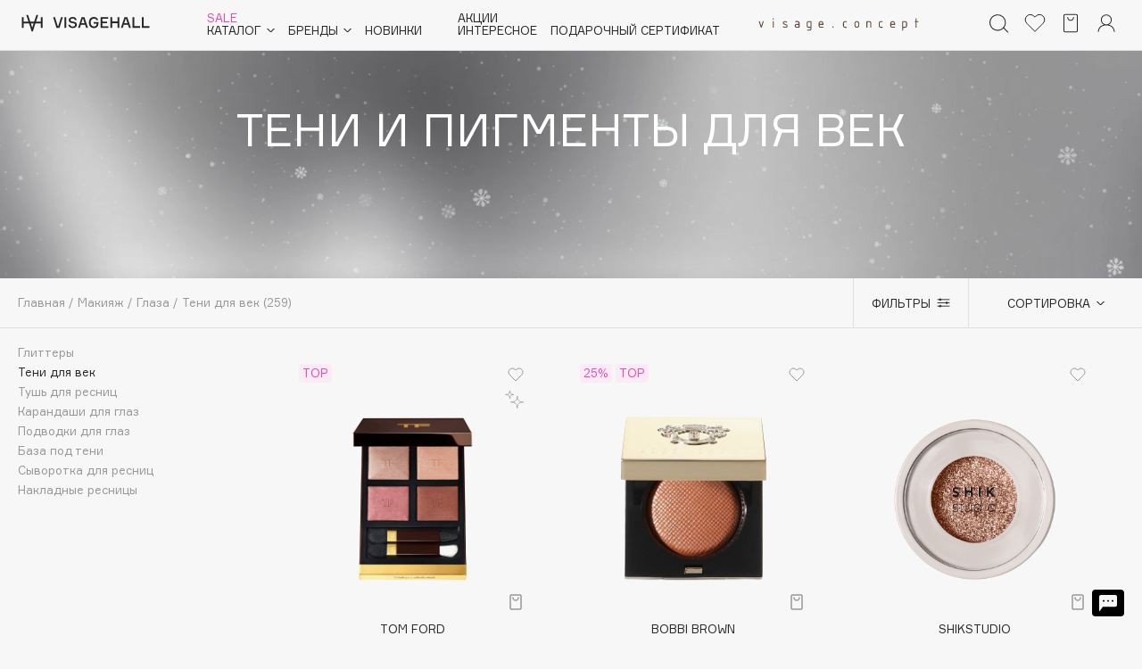

--- FILE ---
content_type: text/html
request_url: https://visagehall.ru/catalog/makiyazh/glaza/teni/
body_size: 85486
content:
<!DOCTYPE html>
<html lang="ru" prefix="og: https://ogp.me/ns#" class="">
<head>
    <meta name="viewport"
          content="width=device-width,initial-scale=1.0,maximum-scale=1,minimal-ui,viewport-fit=cover">
    <meta http-equiv="X-UA-Compatible" content="IE=edge">
    <meta name="format-detection" content="telephone=no">
    <meta name="format-detection" content="address=no">

    <title>Тени для век – купить в Москве | VISAGEHALL Тушь для ресниц – купить в Москве | VISAGEHALL </title>
    <meta http-equiv="Content-Type" content="text/html; charset=UTF-8" />
<meta name="robots" content="index, follow" />
<meta name="keywords" content="тени, век, зеленые, кремовые, жидкие, серые, косметика, матовые, голубые, с блестками, пигмент, купить, цена, заказать, интернет магазин, москва, недорого " />
<meta name="description" content="Матовые, кремовые, жидкие, с блестками тени для век. Доставка по Москве, пигменты для глаз, акции.
 " />
<link rel="canonical" href="https://visagehall.ru/catalog/makiyazh/glaza/teni/" />
<script type="text/javascript" data-skip-moving="true">(function(w, d) {var v = w.frameCacheVars = {'CACHE_MODE':'HTMLCACHE','storageBlocks':[],'dynamicBlocks':{'header__control':'d41d8cd98f00','pB0CBO':'565bd6f419f9','LkGdQn':'71652de3f7f1','XEVOpk':'9bc24b2b9a7e','g8taYv':'c668fbe42d83','rIpOz9':'510a25cd20da','0weid0':'1efded0e794e'},'AUTO_UPDATE':true,'AUTO_UPDATE_TTL':'120','version':'2'};var inv = false;if (v.AUTO_UPDATE === false){if (v.AUTO_UPDATE_TTL && v.AUTO_UPDATE_TTL > 0){var lm = Date.parse(d.lastModified);if (!isNaN(lm)){var td = new Date().getTime();if ((lm + v.AUTO_UPDATE_TTL * 1000) >= td){w.frameRequestStart = false;w.preventAutoUpdate = true;return;}inv = true;}}else{w.frameRequestStart = false;w.preventAutoUpdate = true;return;}}var r = w.XMLHttpRequest ? new XMLHttpRequest() : (w.ActiveXObject ? new w.ActiveXObject("Microsoft.XMLHTTP") : null);if (!r) { return; }w.frameRequestStart = true;var m = v.CACHE_MODE; var l = w.location; var x = new Date().getTime();var q = "?bxrand=" + x + (l.search.length > 0 ? "&" + l.search.substring(1) : "");var u = l.protocol + "//" + l.host + l.pathname + q;r.open("GET", u, true);r.setRequestHeader("BX-ACTION-TYPE", "get_dynamic");r.setRequestHeader("X-Bitrix-Composite", "get_dynamic");r.setRequestHeader("BX-CACHE-MODE", m);r.setRequestHeader("BX-CACHE-BLOCKS", v.dynamicBlocks ? JSON.stringify(v.dynamicBlocks) : "");if (inv){r.setRequestHeader("BX-INVALIDATE-CACHE", "Y");}try { r.setRequestHeader("BX-REF", d.referrer || "");} catch(e) {}if (m === "APPCACHE"){r.setRequestHeader("BX-APPCACHE-PARAMS", JSON.stringify(v.PARAMS));r.setRequestHeader("BX-APPCACHE-URL", v.PAGE_URL ? v.PAGE_URL : "");}r.onreadystatechange = function() {if (r.readyState != 4) { return; }var a = r.getResponseHeader("BX-RAND");var b = w.BX && w.BX.frameCache ? w.BX.frameCache : false;if (a != x || !((r.status >= 200 && r.status < 300) || r.status === 304 || r.status === 1223 || r.status === 0)){var f = {error:true, reason:a!=x?"bad_rand":"bad_status", url:u, xhr:r, status:r.status};if (w.BX && w.BX.ready && b){BX.ready(function() {setTimeout(function(){BX.onCustomEvent("onFrameDataRequestFail", [f]);}, 0);});}w.frameRequestFail = f;return;}if (b){b.onFrameDataReceived(r.responseText);if (!w.frameUpdateInvoked){b.update(false);}w.frameUpdateInvoked = true;}else{w.frameDataString = r.responseText;}};r.send();var p = w.performance;if (p && p.addEventListener && p.getEntries && p.setResourceTimingBufferSize){var e = 'resourcetimingbufferfull';var h = function() {if (w.BX && w.BX.frameCache && w.BX.frameCache.frameDataInserted){p.removeEventListener(e, h);}else {p.setResourceTimingBufferSize(p.getEntries().length + 50);}};p.addEventListener(e, h);}})(window, document);</script>
<script type="text/javascript" data-skip-moving="true">(function(w, d, n) {var cl = "bx-core";var ht = d.documentElement;var htc = ht ? ht.className : undefined;if (htc === undefined || htc.indexOf(cl) !== -1){return;}var ua = n.userAgent;if (/(iPad;)|(iPhone;)/i.test(ua)){cl += " bx-ios";}else if (/Windows/i.test(ua)){cl += ' bx-win';}else if (/Macintosh/i.test(ua)){cl += " bx-mac";}else if (/Linux/i.test(ua) && !/Android/i.test(ua)){cl += " bx-linux";}else if (/Android/i.test(ua)){cl += " bx-android";}cl += (/(ipad|iphone|android|mobile|touch)/i.test(ua) ? " bx-touch" : " bx-no-touch");cl += w.devicePixelRatio && w.devicePixelRatio >= 2? " bx-retina": " bx-no-retina";var ieVersion = -1;if (/AppleWebKit/.test(ua)){cl += " bx-chrome";}else if (/Opera/.test(ua)){cl += " bx-opera";}else if (/Firefox/.test(ua)){cl += " bx-firefox";}ht.className = htc ? htc + " " + cl : cl;})(window, document, navigator);</script>


<link href="/bitrix/js/ui/design-tokens/dist/ui.design-tokens.css?167401711024720" type="text/css"  rel="stylesheet" />
<link href="/bitrix/js/ui/fonts/opensans/ui.font.opensans.css?16740169492555" type="text/css"  rel="stylesheet" />
<link href="/bitrix/js/main/popup/dist/main.popup.bundle.css?171391740429861" type="text/css"  rel="stylesheet" />
<link href="/bitrix/cache/css/s1/visagehall_new/page_50f30066f12421e44c766b7c1c7305f5/page_50f30066f12421e44c766b7c1c7305f5_v1.css?176887644325580" type="text/css"  rel="stylesheet" />
<link href="/bitrix/cache/css/s1/visagehall_new/template_3e0bf534b1296a4150770c1b278b1dc9/template_3e0bf534b1296a4150770c1b278b1dc9_v1.css?1768876436477564" type="text/css"  data-template-style="true" rel="stylesheet" />







    <meta property="og:title" content="">
    <meta property="og:type" content="">
    <meta property="og:image" content="">
    <meta property="og:url" content="">
    <meta property="og:description" content="">
    <meta property="og:site_name" content="VISAGEHALL">
    

    <!--    <meta name="theme-color" content="#ec47ae">-->
    <link rel="apple-touch-icon" sizes="57x57" href="/local/templates/visagehall_new/assets/images/icons/favicon_new.svg">
    <link rel="apple-touch-icon" sizes="60x60" href="/local/templates/visagehall_new/assets/images/icons/favicon_new.svg">
    <link rel="apple-touch-icon" sizes="72x72" href="/local/templates/visagehall_new/assets/images/icons/favicon_new.svg">
    <link rel="apple-touch-icon" sizes="76x76" href="/local/templates/visagehall_new/assets/images/icons/favicon_new.svg">
    <link rel="apple-touch-icon" sizes="114x114" href="local/templates/visagehall_new/assets/images/icons/favicon_new.svg">
    <link rel="apple-touch-icon" sizes="120x120" href="local/templates/visagehall_new/assets/images/icons/favicon_new.svg">
    <link rel="apple-touch-icon" sizes="144x144" href="/local/templates/visagehall_new/assets/images/icons/favicon_new.svg">
    <link rel="apple-touch-icon" sizes="152x152" href="/local/templates/visagehall_new/assets/images/icons/favicon_new.svg">
    <link rel="apple-touch-icon" sizes="180x180" href="/local/templates/visagehall_new/assets/images/icons/favicon_new.svg">
    <link rel="icon" type="image/png" sizes="192x192" href="/local/templates/visagehall_new/assets/images/icons/favicon_new.svg">
    <link rel="icon" type="image/png" sizes="32x32" href="/local/templates/visagehall_new/assets/images/icons/favicon_new.svg">
    <link rel="icon" type="image/png" sizes="96x96" href="/local/templates/visagehall_new/assets/images/icons/favicon_new.svg">
    <link rel="icon" type="image/png" sizes="16x16" href="/local/templates/visagehall_new/assets/images/icons/favicon_new.svg">
    <link rel="mask-icon" href="/local/templates/visagehall_new/assets/images/icons/favicon_new.svg" color="#E8388B">
    <link rel="manifest" href="/new_icons/manifest.json">
    <meta name="msapplication-TileColor" content="#ec47ae">
    <meta name="msapplication-TileImage" content="/local/templates/visagehall_new/assets/images/icons/favicon_new.svg">

    <!-- iOs app -->
    <meta name="apple-itunes-app" content="app-id=1230192568">

    <meta name="mailru-verification" content="803b623cf6a0fd99"/>
                <script data-skip-moving="true">

            window.dataLayer = [];
        </script>

        <!-- Yandex.Metrika counter -->
                <noscript><div><img src="https://mc.yandex.ru/watch/33707524" style="position:absolute; left:-9999px;" alt="" /></div></noscript>
        <!-- /Yandex.Metrika counter -->



            <script type="application/ld+json">{
            "@context": "https:\/\/schema.org",
            "@type": "Organization",
            "name": "VISAGEHALL",
            "url": "https://visagehall.ru/",
            "logo": "https://visagehall.ru/upload/images_new_icon/933x933.svg?v=2",
            "address": {
                "@type": "PostalAddress",
                "streetAddress": "Ярагского, 92",
                "addressLocality": "Махачкала",
                "addressRegion": "Дагестан",
                "postalCode": "367003",
                "addressCountry": "RU"
            },
            "contactPoint": {
                "@type": "ContactPoint",
                "contactType": "\u0421\u043b\u0443\u0436\u0431\u0430 \u043f\u043e\u0434\u0434\u0435\u0440\u0436\u043a\u0438 \u043a\u043b\u0438\u0435\u043d\u0442\u043e\u0432",
                "telephone": "+7 800 700 33 37",
                "email": "info@visagehall.ru"
            },
            "sameAs": [
                "https://t.me/visage_hall",
                "https://vk.com/visage_hall",
                "https://instagram.com/visage_hall"
            ]
        }</script>
        <!-- recaptcha start-->
        <style>
        .grecaptcha-badge {
            display: none !important;
        }
		.popmechanic-js-container{
			display: none !important;
		}
    </style>
    <!-- recaptcha end-->
    <!-- mindbox integration -->
        </head>
<body >

<!--
 -->

<header class="header  header--white" data-header>
        <div class="header__wrap">
        <div class="container header__container">
            <div class="header__mtoggle">
                <a href="#" class="mtoggle" data-mtoggle>
                    <span class="mtoggle__icon"></span>
                </a>
            </div>

                        
            <div class="header__brand">
                <a href="/" class="brand">
                    <svg width="152" height="40">
                        <use xlink:href="#icon-vh_new_header_logo_v1"></use>
                    </svg>
                    <style>
                        .header__brand a {
                            fill: #272727;
                        }
                        .header__brand a:hover {
                            fill: #ec47ae!important;
                        }
                    </style>
<!--                    <img src="/local/templates/visagehall_new/images/VH_Logotype_Horizontal_v1.svg">-->
                    <!--<img src="/local/templates/visagehall_new/assets/images/logo.svg"
                         width="152"
                         height="13"
                         alt="логотип"
                         class="brand__img">
                    <img src="/local/templates/visagehall_new/assets/images/logo-white.svg"
                         width="152"
                         height="13"
                         alt="логотип visagehall"
                         class="brand__img brand__img--white">-->
                </a>
            </div>
<style>
	.popmechanic-items{
        display: none!important;
	}
    .desktop_catalog{
        display: flex;
    }
    .mobile_catalog{
        display: none;
        padding-right: 20px;
    }
    @media (max-width: 1024px) {
        .desktop_catalog{
            display: none;
        }
        .mobile_catalog{
            display: block;
        }
    }

</style>
            <div class="header__nav">
                <nav class="mnav" data-nav>
                    <div class="mnav__wrap">
                        <div class="mnav__menu">
                            <div class="main-menu desktop_catalog">
                                <div class="main-menu__wrapper">
                                    <div class="main-menu__el main-menu__el--column">
                                        <div class="main-menu__el" data-menu-el>
                                                                                        <a href="/catalog/sale/" class="main-menu__link main-menu__link--sale">
                                                Sale
                                            </a>
                                                                                    </div>

                                        <div class="main-menu__el" data-menu-el>
                                            <a style="max-width: 76px" class="main-menu__link main-menu__link--dropdown main-menu__link--catalog"
                                               data-dropdown-toggle="catalog-menu">
                                                Каталог

                                                <svg width="9" height="4">
                                                    <use xlink:href="#icon-arrow-down"></use>
                                                </svg>
                                            </a>
                                        </div>
                                    </div>

                                    <div class="main-menu__el" data-menu-el>
                                        <a class="main-menu__link main-menu__link--dropdown main-menu__link--brands"
                                           data-dropdown-toggle="brands-menu">
                                            Бренды

                                            <svg width="9" height="4">
                                                <use xlink:href="#icon-arrow-down"></use>
                                            </svg>
                                        </a>
                                    </div>

                                    <div class="main-menu__el" data-menu-el>
                                        <a href="/catalog/vh-new/"
                                           class="main-menu__link">
                                            Новинки
                                        </a>
                                    </div>
                                </div>
                                <div class="main-menu__wrapper">
                                    <div class="main-menu__el main-menu__el--column">
                                        <div class="main-menu__el" data-menu-el>
                                                                                            <a href="/blog/news/" class="main-menu__link">Акции</a>
                                                                                    </div>

                                        <div class="main-menu__el" data-menu-el>
                                                                                            <a href="/blog/events/" class="main-menu__link">Интересное</a>
                                                                                    </div>
                                    </div>

                                    <div class="main-menu__el">
                                                                                    <a href="/certificate/"
                                               class="main-menu__link">
                                                Подарочный сертификат
                                            </a>
                                                                            </div>

                                                                    </div>

                                <div class="main-menu__wrapper main-menu__wrapper__vc">
                                    <div class="main-menu__el" style="cursor: pointer" data-menu-el="">
                                        <a href="https://visageconcept.com/" target="_blank">
                                            <img src="/local/templates/visagehall_new/assets/images/header/logo_concept.svg" style="margin-left: 3px;margin-top: 5px;width: 180px;">
                                        </a>
                                    </div>
                                </div>

                            </div>
                            <div class="main-menu mobile_catalog">
                                <div class="main-menu__wrapper">
                                    <div class="main-menu__el main-menu__el--column">

                                        <div class="main-menu__el" data-menu-el>
                                            <a href="/catalog/vh-new/"
                                               class="main-menu__link">
                                                Новинки
                                                <span>></span>
                                            </a>
                                        </div>
                                        <div class="main-menu__el" data-menu-el>
                                            <a class="main-menu__link main-menu__link--dropdown main-menu__link--catalog"
                                               data-dropdown-toggle="catalog-menu">
                                                Каталог
                                                <span>></span>
                                                <svg width="9" height="4">
                                                    <use xlink:href="#icon-arrow-down"></use>
                                                </svg>
                                            </a>
                                        </div>
                                    </div>

                                    <div class="main-menu__el" data-menu-el>
                                        <a class="main-menu__link main-menu__link--dropdown main-menu__link--brands"
                                           data-dropdown-toggle="brands-menu">
                                            Бренды
                                            <span>></span>
                                            <svg width="9" height="4">
                                                <use xlink:href="#icon-arrow-down"></use>
                                            </svg>
                                        </a>
                                    </div>


                                </div>

                                <div class="main-menu__wrapper">
                                    <div class="main-menu__el main-menu__el--column">
                                        <div class="main-menu__el" data-menu-el>
                                                                                            <a href="/blog/news/" class="main-menu__link">Акции  <span>></span> </a>
                                                                                    </div>

                                        <div class="main-menu__el" data-menu-el>
                                                                                            <a href="/blog/events/" class="main-menu__link">Интересное  <span>></span> </a>
                                                                                    </div>
                                    </div>

                                    <div class="main-menu__el">
                                                                                    <a href="/certificate/"
                                               class="main-menu__link">
                                                Подарочный сертификат
                                                <span>></span>  </a>
                                                                            </div>

                                                                    </div>
                                <div class="main-menu__el" data-menu-el>
                                                                            <a href="/catalog/sale/" class="main-menu__link main-menu__link--sale">
                                            SALE
                                            <span>></span>
                                        </a>
                                                                    </div>
                                <div class="main-menu__wrapper">
                                    <div class="main-menu__el" style="margin-top: 34px; cursor: pointer" data-menu-el="">
                                        <a href="https://visageconcept.com/" class="main-menu__link" target="_blank">
                                            <img src="/local/templates/visagehall_new/assets/images/header/logo_concept.svg" style="margin-left: 3px;margin-top: 5px;width: 180px;">
                                            <span>></span>
                                        </a>
                                    </div>
                                </div>

                            </div>
                        </div>
                    </div>
                </nav>
            </div>

            <div class="header__control">
                <div id="bxdynamic_header__control_start" style="display:none"></div><div id="bxdynamic_header__control_end" style="display:none"></div>            </div>

            <div class="header__contacts">
                <a href="tel:+78007003337" class="header__contacts-link">8-800-700-33-37</a>
                <a href="mailto:info@visagehall.ru" class="header__contacts-link">info@visagehall.ru</a>
            </div>

        </div>
    </div>
    <div id="bxdynamic_pB0CBO_start" style="display:none"></div><div class="header-catalog" data-catalog="/bitrix/services/main/ajax.php?c=next%3Aheader.catalog&mode=class&action=load">
    <div class="container">
        <div class="header-catalog__breadcrumbs hidden"
             data-catalog-breadcrumbs>
            <a class="header-catalog__back" data-catalog-back>
                <svg width="8" height="9">
                    <use xlink:href="#icon-arrow"></use>
                </svg>

                Назад</a>
            <span>|</span>
            <a class="header-catalog__current" data-catalog-current>Уход</a>
        </div>

        <div class="header-catalog__wrapper">
                        <div class="header-catalog__left">
    <div class="header-catalog__level header-catalog__level--1 active"
         data-catalog-level="0">
        <ul class="header-catalog__list" style="max-width: 330px;">
            <li class="header-catalog__close" data-catalog-close>
                <svg width="8" height="9">
                    <use xlink:href="#icon-arrow"></use>
                </svg>

                Каталог
            </li>
                                                <li class="header-catalog__item">
                        <a class="header-catalog__link" style="max-width: 290px; display: inline-block; color:  #272727;"
                           data-catalog-link="1613">Макияж                                                    </a>
                    </li>
                                                                <li class="header-catalog__item">
                        <a class="header-catalog__link" style="max-width: 290px; display: inline-block; color:  #272727;"
                           data-catalog-link="1616">Уход                                                    </a>
                    </li>
                                                                <li class="header-catalog__item">
                        <a class="header-catalog__link" style="max-width: 290px; display: inline-block; color:  #272727;"
                           data-catalog-link="1617">Ароматы                                                    </a>
                    </li>
                                                                <li class="header-catalog__item">
                        <a class="header-catalog__link" style="max-width: 290px; display: inline-block; color:  #272727;"
                           data-catalog-link="1614">Азия                                                    </a>
                    </li>
                                                                <li class="header-catalog__item">
                        <a class="header-catalog__link" style="max-width: 290px; display: inline-block; color:  #272727;"
                           data-catalog-link="1615">Подарки                                                    </a>
                    </li>
                                                                <li class="header-catalog__item">
                        <a class="header-catalog__link" style="max-width: 290px; display: inline-block; color:  #272727;"
                           data-catalog-link="3266">Для мужчин                                                    </a>
                    </li>
                                                                <li class="header-catalog__item">
                        <a class="header-catalog__link" style="max-width: 290px; display: inline-block; color:  #272727;"
                           data-catalog-link="3223">Детям                                                    </a>
                    </li>
                                                                <li class="header-catalog__item">
                        <a class="header-catalog__link" style="max-width: 290px; display: inline-block; color:  #272727;"
                           data-catalog-link="3265">Для дома                                                    </a>
                    </li>
                                                                <li class="header-catalog__item">
                        <a class="header-catalog__link" style="max-width: 290px; display: inline-block; color:  #272727;"
                           data-catalog-link="3264">Техника                                                    </a>
                    </li>
                                    </ul>
    </div>

    <div class="header-catalog__level header-catalog__level--2 inactive"
         data-catalog-level="1"></div>
    <div class="header-catalog__level header-catalog__level--3 inactive"
         data-catalog-level="2"></div>
    <div class="header-catalog__level header-catalog__level--4 inactive"
         data-catalog-level="3"></div>
    <div class="header-catalog__level header-catalog__level--5 inactive"
         data-catalog-level="4"></div>
    <div class="header-catalog__level header-catalog__level--6 inactive"
         data-catalog-level="5"></div>
</div>

            <div class="header-catalog__right">
                                    
<a href="/blog/news/beauty_start.html" class="header-catalog__promo header-promo" data-catalog-promo>
    <!--Промо-блок (только на первом уровне header-catalog-->
    <div class="header-promo__image-wrapper">
        <div class="inner">
            <img src="/upload/resize_cache/iblock/c5b/1144_700_2/btkezdzzq36ihrha3obzigw5t0hwn7kb.jpg"
                 width="572" height="350" alt="промо-блок">
                    </div>
    </div>

    <div class="header-promo__content">
        <p style="font-size: 25px;  color: black">Beauty start</p>
        <p class="subheadline"></p>
                    <p class="caption caption--uppercase">1 янв - 31 янв</p>
            </div>
</a>

                
                <div class="header-catalog__goods header-goods hidden" data-catalog-goods>
                    <div class="nx-list-slider">
                        <div class="nx-list-slider__slider" data-list-slider="header-goods">
                            <div class="swiper-wrapper" data-ajax-goods>
                            </div>
                        </div>
                    </div>
                </div>
            </div>
        </div>
    </div>
</div>
<div id="bxdynamic_pB0CBO_end" style="display:none"></div>    
<div class="header-brands" style="display: none" data-brands>
    <div class="container">

        <div class="header-brands__wrapper">
            <div class="header-brands__left">
                <div class="brand-search">
                    <label class="brand-search__label">
                        <svg class="brand-search__label-find" width="25" height="25">
                            <use xlink:href="#icon-search"></use>
                        </svg>

                        <input class="brand-search__input" type="text"
                               placeholder="Найти бренд" data-brand-search>
                        <a class="search-catalog__clear brand-search__label-clear js-form-reset" data-brand-clear>
                            <svg width="24" height="24">
                                <use xlink:href="#icon-clear"></use>
                            </svg>
                        </a>
                    </label>

                    <div class="brand-search__letters letters">
                        <ul class="letters__list">
                            <button data-letter="#brand_favorite"
                                    class="hidden_likes actions__item active actions__item_brand_"></button>
                                                                                                                                                                                            <li class="letters__item letters__item--digits ">
                                    <a data-letter="#brand_0-9"
                                       class="letters__letter">0 - 9</a>
                                </li>
                                                                                                                                                                                            <li class="letters__item  ">
                                    <a data-letter="#brand_A"
                                       class="letters__letter">A</a>
                                </li>
                                                                                                                                                                                            <li class="letters__item  ">
                                    <a data-letter="#brand_B"
                                       class="letters__letter">B</a>
                                </li>
                                                                                                                                                                                            <li class="letters__item  ">
                                    <a data-letter="#brand_C"
                                       class="letters__letter">C</a>
                                </li>
                                                                                                                                                                                            <li class="letters__item  ">
                                    <a data-letter="#brand_D"
                                       class="letters__letter">D</a>
                                </li>
                                                                                                                                                                                            <li class="letters__item  ">
                                    <a data-letter="#brand_E"
                                       class="letters__letter">E</a>
                                </li>
                                                                                                                                                                                            <li class="letters__item  ">
                                    <a data-letter="#brand_F"
                                       class="letters__letter">F</a>
                                </li>
                                                                                                                                                                                            <li class="letters__item  ">
                                    <a data-letter="#brand_G"
                                       class="letters__letter">G</a>
                                </li>
                                                                                                                                                                                            <li class="letters__item  ">
                                    <a data-letter="#brand_H"
                                       class="letters__letter">H</a>
                                </li>
                                                                                                                                                                                            <li class="letters__item  ">
                                    <a data-letter="#brand_I"
                                       class="letters__letter">I</a>
                                </li>
                                                                                                                                                                                            <li class="letters__item  ">
                                    <a data-letter="#brand_J"
                                       class="letters__letter">J</a>
                                </li>
                                                                                                                                                                                            <li class="letters__item  ">
                                    <a data-letter="#brand_K"
                                       class="letters__letter">K</a>
                                </li>
                                                                                                                                                                                            <li class="letters__item  ">
                                    <a data-letter="#brand_L"
                                       class="letters__letter">L</a>
                                </li>
                                                                                                                                                                                            <li class="letters__item  ">
                                    <a data-letter="#brand_M"
                                       class="letters__letter">M</a>
                                </li>
                                                                                                                                                                                            <li class="letters__item  ">
                                    <a data-letter="#brand_N"
                                       class="letters__letter">N</a>
                                </li>
                                                                                                                                                                                            <li class="letters__item  ">
                                    <a data-letter="#brand_O"
                                       class="letters__letter">O</a>
                                </li>
                                                                                                                                                                                            <li class="letters__item  ">
                                    <a data-letter="#brand_P"
                                       class="letters__letter">P</a>
                                </li>
                                                                                                                                                                                            <li class="letters__item  ">
                                    <a data-letter="#brand_Q"
                                       class="letters__letter">Q</a>
                                </li>
                                                                                                                                                                                            <li class="letters__item  ">
                                    <a data-letter="#brand_R"
                                       class="letters__letter">R</a>
                                </li>
                                                                                                                                                                                            <li class="letters__item  ">
                                    <a data-letter="#brand_S"
                                       class="letters__letter">S</a>
                                </li>
                                                                                                                                                                                            <li class="letters__item  ">
                                    <a data-letter="#brand_T"
                                       class="letters__letter">T</a>
                                </li>
                                                                                                                                                                                            <li class="letters__item  ">
                                    <a data-letter="#brand_U"
                                       class="letters__letter">U</a>
                                </li>
                                                                                                                                                                                            <li class="letters__item  ">
                                    <a data-letter="#brand_V"
                                       class="letters__letter">V</a>
                                </li>
                                                                                                                                                                                            <li class="letters__item  ">
                                    <a data-letter="#brand_W"
                                       class="letters__letter">W</a>
                                </li>
                                                                                                                                                                                            <li class="letters__item  ">
                                    <a data-letter="#brand_X"
                                       class="letters__letter">X</a>
                                </li>
                                                                                                                                                                                            <li class="letters__item  ">
                                    <a data-letter="#brand_Y"
                                       class="letters__letter">Y</a>
                                </li>
                                                                                                                                                                                            <li class="letters__item  ">
                                    <a data-letter="#brand_Z"
                                       class="letters__letter">Z</a>
                                </li>
                                                                                                                                                                                            <li class="letters__item letters__item--russian ">
                                    <a data-letter="#brand_А-Я"
                                       class="letters__letter">А - Я</a>
                                </li>
                                                    </ul>
                    </div>

                    <noindex>
                        <p class="brand-search__no-result subheadline hidden" data-brands-no-results>По вашему запросу
                            не найдено соответствий</p>
                    </noindex>

                    <div class="brand-search__content">
                        
                                                    <div class="brand-search__wrapper brand-search__popular">
                                <p class="brand-search__title">Популярные</p>

                                <ul class="brand-search__list">
                                                                            <li style="display: flex" class="brand-search__item">
                                            <button
                                                    class=" hidden_likes actions__item actions__item_brand"
                                                    data-brand-id="1704"
                                                    data-brand-name="Dior"
                                                    data-brand-link="/brands/dior/"></button>
                                            <a style="cursor: pointer" href="/brands/dior/"
                                               class="subheadline">Dior</a>
                                                                                                                                </li>
                                                                            <li style="display: flex" class="brand-search__item">
                                            <button
                                                    class=" hidden_likes actions__item actions__item_brand"
                                                    data-brand-id="2221"
                                                    data-brand-name="Nashi Argan"
                                                    data-brand-link="/brands/nashi-argan/"></button>
                                            <a style="cursor: pointer" href="/brands/nashi-argan/"
                                               class="subheadline">Nashi Argan</a>
                                                                                                                                </li>
                                                                            <li style="display: flex" class="brand-search__item">
                                            <button
                                                    class=" hidden_likes actions__item actions__item_brand"
                                                    data-brand-id="5017"
                                                    data-brand-name="d'Alba"
                                                    data-brand-link="/brands/d-alba/"></button>
                                            <a style="cursor: pointer" href="/brands/d-alba/"
                                               class="subheadline">d'Alba</a>
                                                                                                                                </li>
                                                                            <li style="display: flex" class="brand-search__item">
                                            <button
                                                    class=" hidden_likes actions__item actions__item_brand"
                                                    data-brand-id="2063"
                                                    data-brand-name="Zielinski & Rozen"
                                                    data-brand-link="/brands/zielinski-rozen/"></button>
                                            <a style="cursor: pointer" href="/brands/zielinski-rozen/"
                                               class="subheadline">Zielinski & Rozen</a>
                                                                                                                                </li>
                                                                            <li style="display: flex" class="brand-search__item">
                                            <button
                                                    class=" hidden_likes actions__item actions__item_brand"
                                                    data-brand-id="1980"
                                                    data-brand-name="SHIKstudio"
                                                    data-brand-link="/brands/shikstudio/"></button>
                                            <a style="cursor: pointer" href="/brands/shikstudio/"
                                               class="subheadline">SHIKstudio</a>
                                                                                                                                </li>
                                                                            <li style="display: flex" class="brand-search__item">
                                            <button
                                                    class=" hidden_likes actions__item actions__item_brand"
                                                    data-brand-id="1962"
                                                    data-brand-name="Romanovamakeup"
                                                    data-brand-link="/brands/romanovamakeup/"></button>
                                            <a style="cursor: pointer" href="/brands/romanovamakeup/"
                                               class="subheadline">Romanovamakeup</a>
                                                                                                                                </li>
                                                                            <li style="display: flex" class="brand-search__item">
                                            <button
                                                    class=" hidden_likes actions__item actions__item_brand"
                                                    data-brand-id="2077"
                                                    data-brand-name="Tom Ford"
                                                    data-brand-link="/brands/tom-ford/"></button>
                                            <a style="cursor: pointer" href="/brands/tom-ford/"
                                               class="subheadline">Tom Ford</a>
                                                                                                                                </li>
                                                                            <li style="display: flex" class="brand-search__item">
                                            <button
                                                    class=" hidden_likes actions__item actions__item_brand"
                                                    data-brand-id="1781"
                                                    data-brand-name="HFC"
                                                    data-brand-link="/brands/hfc/"></button>
                                            <a style="cursor: pointer" href="/brands/hfc/"
                                               class="subheadline">HFC</a>
                                                                                                                                </li>
                                                                            <li style="display: flex" class="brand-search__item">
                                            <button
                                                    class=" hidden_likes actions__item actions__item_brand"
                                                    data-brand-id="5138"
                                                    data-brand-name="The Act"
                                                    data-brand-link="/brands/the-act/"></button>
                                            <a style="cursor: pointer" href="/brands/the-act/"
                                               class="subheadline">The Act</a>
                                                                                                                                </li>
                                                                            <li style="display: flex" class="brand-search__item">
                                            <button
                                                    class=" hidden_likes actions__item actions__item_brand"
                                                    data-brand-id="4981"
                                                    data-brand-name="K18"
                                                    data-brand-link="/brands/k18/"></button>
                                            <a style="cursor: pointer" href="/brands/k18/"
                                               class="subheadline">K18</a>
                                                                                                                                </li>
                                                                            <li style="display: flex" class="brand-search__item">
                                            <button
                                                    class=" hidden_likes actions__item actions__item_brand"
                                                    data-brand-id="1736"
                                                    data-brand-name="Estée Lauder"
                                                    data-brand-link="/brands/estee-lauder/"></button>
                                            <a style="cursor: pointer" href="/brands/estee-lauder/"
                                               class="subheadline">Estée Lauder</a>
                                                                                                                                </li>
                                                                            <li style="display: flex" class="brand-search__item">
                                            <button
                                                    class=" hidden_likes actions__item actions__item_brand"
                                                    data-brand-id="1677"
                                                    data-brand-name="Clarins"
                                                    data-brand-link="/brands/clarins/"></button>
                                            <a style="cursor: pointer" href="/brands/clarins/"
                                               class="subheadline">Clarins</a>
                                                                                                                                </li>
                                    
                                </ul>
                            </div>
                        
                                                    <div id="brand_0-9" class="brand-search__wrapper" data-brand-group>
                                <p class="brand-search__title">0 - 9</p>
                                <ul class="brand-search__list">
                                                                            <li style="display: flex" class="brand-search__item" data-brand-item>
                                            <button
                                                    class=" hidden_likes  actions__item actions__item_brand"
                                                    data-brand-id="5128"
                                                    data-brand-name="100BON"
                                                    data-brand-link="/brands/100bon/"></button>
                                            <a style="cursor: pointer" href="/brands/100bon/"
                                               class="subheadline">100BON</a>
                                                                                                                                </li>
                                                                            <li style="display: flex" class="brand-search__item" data-brand-item>
                                            <button
                                                    class=" active hidden_likes  actions__item actions__item_brand"
                                                    data-brand-id="5671"
                                                    data-brand-name="22|11"
                                                    data-brand-link="/brands/22_11/"></button>
                                            <a style="cursor: pointer" href="/brands/22_11/"
                                               class="subheadline">22|11</a>
                                                                                                                                </li>
                                                                    </ul>
                            </div>
                                                    <div id="brand_A" class="brand-search__wrapper" data-brand-group>
                                <p class="brand-search__title">A</p>
                                <ul class="brand-search__list">
                                                                            <li style="display: flex" class="brand-search__item" data-brand-item>
                                            <button
                                                    class=" hidden_likes  actions__item actions__item_brand"
                                                    data-brand-id="1584"
                                                    data-brand-name="Acca Kappa"
                                                    data-brand-link="/brands/acca-kappa/"></button>
                                            <a style="cursor: pointer" href="/brands/acca-kappa/"
                                               class="subheadline">Acca Kappa</a>
                                                                                                                                </li>
                                                                            <li style="display: flex" class="brand-search__item" data-brand-item>
                                            <button
                                                    class=" active hidden_likes  actions__item actions__item_brand"
                                                    data-brand-id="1585"
                                                    data-brand-name="Acqua di Parma"
                                                    data-brand-link="/brands/acqua-di-parma/"></button>
                                            <a style="cursor: pointer" href="/brands/acqua-di-parma/"
                                               class="subheadline">Acqua di Parma</a>
                                                                                                                                </li>
                                                                            <li style="display: flex" class="brand-search__item" data-brand-item>
                                            <button
                                                    class=" active hidden_likes  actions__item actions__item_brand"
                                                    data-brand-id="5234"
                                                    data-brand-name="Acque di Italia"
                                                    data-brand-link="/brands/acque-di-italia/"></button>
                                            <a style="cursor: pointer" href="/brands/acque-di-italia/"
                                               class="subheadline">Acque di Italia</a>
                                                                                                                                </li>
                                                                            <li style="display: flex" class="brand-search__item" data-brand-item>
                                            <button
                                                    class=" active hidden_likes  actions__item actions__item_brand"
                                                    data-brand-id="5019"
                                                    data-brand-name="Adele for you"
                                                    data-brand-link="/brands/adele-for-you/"></button>
                                            <a style="cursor: pointer" href="/brands/adele-for-you/"
                                               class="subheadline">Adele for you</a>
                                                                                                                                </li>
                                                                            <li style="display: flex" class="brand-search__item" data-brand-item>
                                            <button
                                                    class=" hidden_likes  actions__item actions__item_brand"
                                                    data-brand-id="5442"
                                                    data-brand-name="Advante"
                                                    data-brand-link="/brands/advante/"></button>
                                            <a style="cursor: pointer" href="/brands/advante/"
                                               class="subheadline">Advante</a>
                                                                                                                                        <img style="padding-right: 5px; " src="/local/templates/visagehall_new/images/img/exclusive.svg">
                                                                                    </li>
                                                                            <li style="display: flex" class="brand-search__item" data-brand-item>
                                            <button
                                                    class=" hidden_likes  actions__item actions__item_brand"
                                                    data-brand-id="4810"
                                                    data-brand-name="Aesop"
                                                    data-brand-link="/brands/aesop/"></button>
                                            <a style="cursor: pointer" href="/brands/aesop/"
                                               class="subheadline">Aesop</a>
                                                                                                                                </li>
                                                                            <li style="display: flex" class="brand-search__item" data-brand-item>
                                            <button
                                                    class=" hidden_likes  actions__item actions__item_brand"
                                                    data-brand-id="5362"
                                                    data-brand-name="Age Stop"
                                                    data-brand-link="/brands/age-stop/"></button>
                                            <a style="cursor: pointer" href="/brands/age-stop/"
                                               class="subheadline">Age Stop</a>
                                                                                                                                        <img style="padding-right: 5px; " src="/local/templates/visagehall_new/images/img/exclusive.svg">
                                                                                    </li>
                                                                            <li style="display: flex" class="brand-search__item" data-brand-item>
                                            <button
                                                    class=" active hidden_likes  actions__item actions__item_brand"
                                                    data-brand-id="1589"
                                                    data-brand-name="Ajmal"
                                                    data-brand-link="/brands/ajmal/"></button>
                                            <a style="cursor: pointer" href="/brands/ajmal/"
                                               class="subheadline">Ajmal</a>
                                                                                                                                </li>
                                                                            <li style="display: flex" class="brand-search__item" data-brand-item>
                                            <button
                                                    class=" hidden_likes  actions__item actions__item_brand"
                                                    data-brand-id="5715"
                                                    data-brand-name="Alfaparf Milano"
                                                    data-brand-link="/brands/alfaparf-milano/"></button>
                                            <a style="cursor: pointer" href="/brands/alfaparf-milano/"
                                               class="subheadline">Alfaparf Milano</a>
                                                                                            <img style="padding-right: 5px; width: 23px;"
                                                     src="/local/templates/visagehall_new/images/img/NEW.svg">
                                                                                                                                </li>
                                                                            <li style="display: flex" class="brand-search__item" data-brand-item>
                                            <button
                                                    class=" hidden_likes  actions__item actions__item_brand"
                                                    data-brand-id="5203"
                                                    data-brand-name="Alix Avien"
                                                    data-brand-link="/brands/alix-avien/"></button>
                                            <a style="cursor: pointer" href="/brands/alix-avien/"
                                               class="subheadline">Alix Avien</a>
                                                                                                                                </li>
                                                                            <li style="display: flex" class="brand-search__item" data-brand-item>
                                            <button
                                                    class=" active hidden_likes  actions__item actions__item_brand"
                                                    data-brand-id="4731"
                                                    data-brand-name="Allies of Skin"
                                                    data-brand-link="/brands/allies-of-skin/"></button>
                                            <a style="cursor: pointer" href="/brands/allies-of-skin/"
                                               class="subheadline">Allies of Skin</a>
                                                                                                                                </li>
                                                                            <li style="display: flex" class="brand-search__item" data-brand-item>
                                            <button
                                                    class=" hidden_likes  actions__item actions__item_brand"
                                                    data-brand-id="5046"
                                                    data-brand-name="Alvin D'or"
                                                    data-brand-link="/brands/alvin-d-or/"></button>
                                            <a style="cursor: pointer" href="/brands/alvin-d-or/"
                                               class="subheadline">Alvin D'or</a>
                                                                                                                                </li>
                                                                            <li style="display: flex" class="brand-search__item" data-brand-item>
                                            <button
                                                    class=" hidden_likes  actions__item actions__item_brand"
                                                    data-brand-id="5658"
                                                    data-brand-name="AMAN"
                                                    data-brand-link="/brands/aman/"></button>
                                            <a style="cursor: pointer" href="/brands/aman/"
                                               class="subheadline">AMAN</a>
                                                                                                                                </li>
                                                                            <li style="display: flex" class="brand-search__item" data-brand-item>
                                            <button
                                                    class=" hidden_likes  actions__item actions__item_brand"
                                                    data-brand-id="4858"
                                                    data-brand-name="Amina Daudova Brushes"
                                                    data-brand-link="/brands/amina-daudova-brushes/"></button>
                                            <a style="cursor: pointer" href="/brands/amina-daudova-brushes/"
                                               class="subheadline">Amina Daudova Brushes</a>
                                                                                                                                </li>
                                                                            <li style="display: flex" class="brand-search__item" data-brand-item>
                                            <button
                                                    class=" hidden_likes  actions__item actions__item_brand"
                                                    data-brand-id="1592"
                                                    data-brand-name="Amouage"
                                                    data-brand-link="/brands/amouage/"></button>
                                            <a style="cursor: pointer" href="/brands/amouage/"
                                               class="subheadline">Amouage</a>
                                                                                                                                </li>
                                                                            <li style="display: flex" class="brand-search__item" data-brand-item>
                                            <button
                                                    class=" active hidden_likes  actions__item actions__item_brand"
                                                    data-brand-id="5607"
                                                    data-brand-name="Amuleto Di Casa"
                                                    data-brand-link="/brands/amuleto-di-casa/"></button>
                                            <a style="cursor: pointer" href="/brands/amuleto-di-casa/"
                                               class="subheadline">Amuleto Di Casa</a>
                                                                                                                                </li>
                                                                            <li style="display: flex" class="brand-search__item" data-brand-item>
                                            <button
                                                    class=" hidden_likes  actions__item actions__item_brand"
                                                    data-brand-id="1594"
                                                    data-brand-name="Angel Schlesser"
                                                    data-brand-link="/brands/angel-schlesser/"></button>
                                            <a style="cursor: pointer" href="/brands/angel-schlesser/"
                                               class="subheadline">Angel Schlesser</a>
                                                                                                                                </li>
                                                                            <li style="display: flex" class="brand-search__item" data-brand-item>
                                            <button
                                                    class=" active hidden_likes  actions__item actions__item_brand"
                                                    data-brand-id="5510"
                                                    data-brand-name="Angiopharm"
                                                    data-brand-link="/brands/angiopharm/"></button>
                                            <a style="cursor: pointer" href="/brands/angiopharm/"
                                               class="subheadline">Angiopharm</a>
                                                                                                                                        <img style="padding-right: 5px; " src="/local/templates/visagehall_new/images/img/exclusive.svg">
                                                                                    </li>
                                                                            <li style="display: flex" class="brand-search__item" data-brand-item>
                                            <button
                                                    class=" hidden_likes  actions__item actions__item_brand"
                                                    data-brand-id="1595"
                                                    data-brand-name="Annbeauty"
                                                    data-brand-link="/brands/annbeauty/"></button>
                                            <a style="cursor: pointer" href="/brands/annbeauty/"
                                               class="subheadline">Annbeauty</a>
                                                                                                                                </li>
                                                                            <li style="display: flex" class="brand-search__item" data-brand-item>
                                            <button
                                                    class=" hidden_likes  actions__item actions__item_brand"
                                                    data-brand-id="5668"
                                                    data-brand-name="Anua"
                                                    data-brand-link="/brands/anua/"></button>
                                            <a style="cursor: pointer" href="/brands/anua/"
                                               class="subheadline">Anua</a>
                                                                                                                                </li>
                                                                            <li style="display: flex" class="brand-search__item" data-brand-item>
                                            <button
                                                    class=" hidden_likes  actions__item actions__item_brand"
                                                    data-brand-id="5694"
                                                    data-brand-name="Aquafresh"
                                                    data-brand-link="/brands/aquafresh/"></button>
                                            <a style="cursor: pointer" href="/brands/aquafresh/"
                                               class="subheadline">Aquafresh</a>
                                                                                                                                </li>
                                                                            <li style="display: flex" class="brand-search__item" data-brand-item>
                                            <button
                                                    class=" active hidden_likes  actions__item actions__item_brand"
                                                    data-brand-id="1600"
                                                    data-brand-name="Aravia Professional"
                                                    data-brand-link="/brands/aravia-professional/"></button>
                                            <a style="cursor: pointer" href="/brands/aravia-professional/"
                                               class="subheadline">Aravia Professional</a>
                                                                                                                                </li>
                                                                            <li style="display: flex" class="brand-search__item" data-brand-item>
                                            <button
                                                    class=" hidden_likes  actions__item actions__item_brand"
                                                    data-brand-id="5048"
                                                    data-brand-name="Arcadia"
                                                    data-brand-link="/brands/arcadia/"></button>
                                            <a style="cursor: pointer" href="/brands/arcadia/"
                                               class="subheadline">Arcadia</a>
                                                                                                                                </li>
                                                                            <li style="display: flex" class="brand-search__item" data-brand-item>
                                            <button
                                                    class=" hidden_likes  actions__item actions__item_brand"
                                                    data-brand-id="5718"
                                                    data-brand-name="Archetype"
                                                    data-brand-link="/brands/archetype/"></button>
                                            <a style="cursor: pointer" href="/brands/archetype/"
                                               class="subheadline">Archetype</a>
                                                                                            <img style="padding-right: 5px; width: 23px;"
                                                     src="/local/templates/visagehall_new/images/img/NEW.svg">
                                                                                                                                </li>
                                                                            <li style="display: flex" class="brand-search__item" data-brand-item>
                                            <button
                                                    class=" active hidden_likes  actions__item actions__item_brand"
                                                    data-brand-id="1601"
                                                    data-brand-name="Architect Demidoff"
                                                    data-brand-link="/brands/architect-demidoff/"></button>
                                            <a style="cursor: pointer" href="/brands/architect-demidoff/"
                                               class="subheadline">Architect Demidoff</a>
                                                                                                                                </li>
                                                                            <li style="display: flex" class="brand-search__item" data-brand-item>
                                            <button
                                                    class=" active hidden_likes  actions__item actions__item_brand"
                                                    data-brand-id="5452"
                                                    data-brand-name="ARIVE MAKEUP"
                                                    data-brand-link="/brands/arive-makeup/"></button>
                                            <a style="cursor: pointer" href="/brands/arive-makeup/"
                                               class="subheadline">ARIVE MAKEUP</a>
                                                                                                                                </li>
                                                                            <li style="display: flex" class="brand-search__item" data-brand-item>
                                            <button
                                                    class=" hidden_likes  actions__item actions__item_brand"
                                                    data-brand-id="4748"
                                                    data-brand-name="Aroma Harmony"
                                                    data-brand-link="/brands/aroma-harmony/"></button>
                                            <a style="cursor: pointer" href="/brands/aroma-harmony/"
                                               class="subheadline">Aroma Harmony</a>
                                                                                                                                </li>
                                                                            <li style="display: flex" class="brand-search__item" data-brand-item>
                                            <button
                                                    class=" active hidden_likes  actions__item actions__item_brand"
                                                    data-brand-id="4824"
                                                    data-brand-name="Art&Fact"
                                                    data-brand-link="/brands/art-fact/"></button>
                                            <a style="cursor: pointer" href="/brands/art-fact/"
                                               class="subheadline">Art&Fact</a>
                                                                                                                                </li>
                                                                            <li style="display: flex" class="brand-search__item" data-brand-item>
                                            <button
                                                    class=" active hidden_likes  actions__item actions__item_brand"
                                                    data-brand-id="1606"
                                                    data-brand-name="Art-Visage"
                                                    data-brand-link="/brands/art-visage/"></button>
                                            <a style="cursor: pointer" href="/brands/art-visage/"
                                               class="subheadline">Art-Visage</a>
                                                                                                                                </li>
                                                                            <li style="display: flex" class="brand-search__item" data-brand-item>
                                            <button
                                                    class=" active hidden_likes  actions__item actions__item_brand"
                                                    data-brand-id="1604"
                                                    data-brand-name="Artdeco"
                                                    data-brand-link="/brands/artdeco/"></button>
                                            <a style="cursor: pointer" href="/brands/artdeco/"
                                               class="subheadline">Artdeco</a>
                                                                                                                                </li>
                                                                            <li style="display: flex" class="brand-search__item" data-brand-item>
                                            <button
                                                    class=" hidden_likes  actions__item actions__item_brand"
                                                    data-brand-id="5693"
                                                    data-brand-name="Assoro"
                                                    data-brand-link="/brands/assoro/"></button>
                                            <a style="cursor: pointer" href="/brands/assoro/"
                                               class="subheadline">Assoro</a>
                                                                                                                                </li>
                                                                            <li style="display: flex" class="brand-search__item" data-brand-item>
                                            <button
                                                    class=" hidden_likes  actions__item actions__item_brand"
                                                    data-brand-id="5217"
                                                    data-brand-name="Astra"
                                                    data-brand-link="/brands/astra/"></button>
                                            <a style="cursor: pointer" href="/brands/astra/"
                                               class="subheadline">Astra</a>
                                                                                                                                </li>
                                                                            <li style="display: flex" class="brand-search__item" data-brand-item>
                                            <button
                                                    class=" hidden_likes  actions__item actions__item_brand"
                                                    data-brand-id="5321"
                                                    data-brand-name="Atelier Rebul"
                                                    data-brand-link="/brands/atelier-rebul/"></button>
                                            <a style="cursor: pointer" href="/brands/atelier-rebul/"
                                               class="subheadline">Atelier Rebul</a>
                                                                                                                                </li>
                                                                            <li style="display: flex" class="brand-search__item" data-brand-item>
                                            <button
                                                    class=" active hidden_likes  actions__item actions__item_brand"
                                                    data-brand-id="4664"
                                                    data-brand-name="Augustinus Bader"
                                                    data-brand-link="/brands/augustinus-bader/"></button>
                                            <a style="cursor: pointer" href="/brands/augustinus-bader/"
                                               class="subheadline">Augustinus Bader</a>
                                                                                                                                </li>
                                                                            <li style="display: flex" class="brand-search__item" data-brand-item>
                                            <button
                                                    class=" hidden_likes  actions__item actions__item_brand"
                                                    data-brand-id="5096"
                                                    data-brand-name="Aveda"
                                                    data-brand-link="/brands/aveda/"></button>
                                            <a style="cursor: pointer" href="/brands/aveda/"
                                               class="subheadline">Aveda</a>
                                                                                                                                </li>
                                                                            <li style="display: flex" class="brand-search__item" data-brand-item>
                                            <button
                                                    class=" active hidden_likes  actions__item actions__item_brand"
                                                    data-brand-id="1611"
                                                    data-brand-name="Avene"
                                                    data-brand-link="/brands/avene/"></button>
                                            <a style="cursor: pointer" href="/brands/avene/"
                                               class="subheadline">Avene</a>
                                                                                                                                </li>
                                                                    </ul>
                            </div>
                                                    <div id="brand_B" class="brand-search__wrapper" data-brand-group>
                                <p class="brand-search__title">B</p>
                                <ul class="brand-search__list">
                                                                            <li style="display: flex" class="brand-search__item" data-brand-item>
                                            <button
                                                    class=" active hidden_likes  actions__item actions__item_brand"
                                                    data-brand-id="1613"
                                                    data-brand-name="Babor"
                                                    data-brand-link="/brands/babor/"></button>
                                            <a style="cursor: pointer" href="/brands/babor/"
                                               class="subheadline">Babor</a>
                                                                                                                                </li>
                                                                            <li style="display: flex" class="brand-search__item" data-brand-item>
                                            <button
                                                    class=" hidden_likes  actions__item actions__item_brand"
                                                    data-brand-id="5135"
                                                    data-brand-name="Babu"
                                                    data-brand-link="/brands/babu/"></button>
                                            <a style="cursor: pointer" href="/brands/babu/"
                                               class="subheadline">Babu</a>
                                                                                                                                </li>
                                                                            <li style="display: flex" class="brand-search__item" data-brand-item>
                                            <button
                                                    class=" hidden_likes  actions__item actions__item_brand"
                                                    data-brand-id="5595"
                                                    data-brand-name="Baffy"
                                                    data-brand-link="/brands/baffy/"></button>
                                            <a style="cursor: pointer" href="/brands/baffy/"
                                               class="subheadline">Baffy</a>
                                                                                                                                </li>
                                                                            <li style="display: flex" class="brand-search__item" data-brand-item>
                                            <button
                                                    class=" active hidden_likes  actions__item actions__item_brand"
                                                    data-brand-id="1615"
                                                    data-brand-name="Balmain Hair Couture"
                                                    data-brand-link="/brands/balmain-hair-couture/"></button>
                                            <a style="cursor: pointer" href="/brands/balmain-hair-couture/"
                                               class="subheadline">Balmain Hair Couture</a>
                                                                                                                                        <img style="padding-right: 5px; " src="/local/templates/visagehall_new/images/img/exclusive.svg">
                                                                                    </li>
                                                                            <li style="display: flex" class="brand-search__item" data-brand-item>
                                            <button
                                                    class=" hidden_likes  actions__item actions__item_brand"
                                                    data-brand-id="1597"
                                                    data-brand-name="Banderas"
                                                    data-brand-link="/brands/banderas/"></button>
                                            <a style="cursor: pointer" href="/brands/banderas/"
                                               class="subheadline">Banderas</a>
                                                                                                                                </li>
                                                                            <li style="display: flex" class="brand-search__item" data-brand-item>
                                            <button
                                                    class=" hidden_likes  actions__item actions__item_brand"
                                                    data-brand-id="4753"
                                                    data-brand-name="Basicare"
                                                    data-brand-link="/brands/basicare/"></button>
                                            <a style="cursor: pointer" href="/brands/basicare/"
                                               class="subheadline">Basicare</a>
                                                                                                                                </li>
                                                                            <li style="display: flex" class="brand-search__item" data-brand-item>
                                            <button
                                                    class=" hidden_likes  actions__item actions__item_brand"
                                                    data-brand-id="1617"
                                                    data-brand-name="Batiste"
                                                    data-brand-link="/brands/batiste/"></button>
                                            <a style="cursor: pointer" href="/brands/batiste/"
                                               class="subheadline">Batiste</a>
                                                                                                                                </li>
                                                                            <li style="display: flex" class="brand-search__item" data-brand-item>
                                            <button
                                                    class=" hidden_likes  actions__item actions__item_brand"
                                                    data-brand-id="4453"
                                                    data-brand-name="Beauty Bar"
                                                    data-brand-link="/brands/beauty-bar/"></button>
                                            <a style="cursor: pointer" href="/brands/beauty-bar/"
                                               class="subheadline">Beauty Bar</a>
                                                                                                                                </li>
                                                                            <li style="display: flex" class="brand-search__item" data-brand-item>
                                            <button
                                                    class=" active hidden_likes  actions__item actions__item_brand"
                                                    data-brand-id="5375"
                                                    data-brand-name="Beauty Bomb "
                                                    data-brand-link="/brands/beauty-bomb-/"></button>
                                            <a style="cursor: pointer" href="/brands/beauty-bomb-/"
                                               class="subheadline">Beauty Bomb </a>
                                                                                                                                </li>
                                                                            <li style="display: flex" class="brand-search__item" data-brand-item>
                                            <button
                                                    class=" hidden_likes  actions__item actions__item_brand"
                                                    data-brand-id="5167"
                                                    data-brand-name="Beauty Pati"
                                                    data-brand-link="/brands/beauty-pati/"></button>
                                            <a style="cursor: pointer" href="/brands/beauty-pati/"
                                               class="subheadline">Beauty Pati</a>
                                                                                                                                </li>
                                                                            <li style="display: flex" class="brand-search__item" data-brand-item>
                                            <button
                                                    class=" hidden_likes  actions__item actions__item_brand"
                                                    data-brand-id="1620"
                                                    data-brand-name="beautyblender"
                                                    data-brand-link="/brands/beautyblender/"></button>
                                            <a style="cursor: pointer" href="/brands/beautyblender/"
                                               class="subheadline">beautyblender</a>
                                                                                                                                </li>
                                                                            <li style="display: flex" class="brand-search__item" data-brand-item>
                                            <button
                                                    class=" hidden_likes  actions__item actions__item_brand"
                                                    data-brand-id="1621"
                                                    data-brand-name="BeautyDrugs"
                                                    data-brand-link="/brands/beautydrugs/"></button>
                                            <a style="cursor: pointer" href="/brands/beautydrugs/"
                                               class="subheadline">BeautyDrugs</a>
                                                                                                                                </li>
                                                                            <li style="display: flex" class="brand-search__item" data-brand-item>
                                            <button
                                                    class=" active hidden_likes  actions__item actions__item_brand"
                                                    data-brand-id="4951"
                                                    data-brand-name="BeauuGreen"
                                                    data-brand-link="/brands/beauugreen/"></button>
                                            <a style="cursor: pointer" href="/brands/beauugreen/"
                                               class="subheadline">BeauuGreen</a>
                                                                                                                                </li>
                                                                            <li style="display: flex" class="brand-search__item" data-brand-item>
                                            <button
                                                    class=" hidden_likes  actions__item actions__item_brand"
                                                    data-brand-id="4933"
                                                    data-brand-name="Bebble"
                                                    data-brand-link="/brands/bebble/"></button>
                                            <a style="cursor: pointer" href="/brands/bebble/"
                                               class="subheadline">Bebble</a>
                                                                                                                                </li>
                                                                            <li style="display: flex" class="brand-search__item" data-brand-item>
                                            <button
                                                    class=" hidden_likes  actions__item actions__item_brand"
                                                    data-brand-id="5244"
                                                    data-brand-name="Bespecial"
                                                    data-brand-link="/brands/bespecial/"></button>
                                            <a style="cursor: pointer" href="/brands/bespecial/"
                                               class="subheadline">Bespecial</a>
                                                                                                                                </li>
                                                                            <li style="display: flex" class="brand-search__item" data-brand-item>
                                            <button
                                                    class=" active hidden_likes  actions__item actions__item_brand"
                                                    data-brand-id="4760"
                                                    data-brand-name="Beter"
                                                    data-brand-link="/brands/beter/"></button>
                                            <a style="cursor: pointer" href="/brands/beter/"
                                               class="subheadline">Beter</a>
                                                                                                                                </li>
                                                                            <li style="display: flex" class="brand-search__item" data-brand-item>
                                            <button
                                                    class=" hidden_likes  actions__item actions__item_brand"
                                                    data-brand-id="4967"
                                                    data-brand-name="Beverly Hills Polo Club "
                                                    data-brand-link="/brands/beverly-hills-polo-club-/"></button>
                                            <a style="cursor: pointer" href="/brands/beverly-hills-polo-club-/"
                                               class="subheadline">Beverly Hills Polo Club </a>
                                                                                                                                </li>
                                                                            <li style="display: flex" class="brand-search__item" data-brand-item>
                                            <button
                                                    class=" active hidden_likes  actions__item actions__item_brand"
                                                    data-brand-id="5691"
                                                    data-brand-name="BILOU"
                                                    data-brand-link="/brands/bilou/"></button>
                                            <a style="cursor: pointer" href="/brands/bilou/"
                                               class="subheadline">BILOU</a>
                                                                                                                                </li>
                                                                            <li style="display: flex" class="brand-search__item" data-brand-item>
                                            <button
                                                    class=" hidden_likes  actions__item actions__item_brand"
                                                    data-brand-id="5562"
                                                    data-brand-name="Biodance"
                                                    data-brand-link="/brands/biodance/"></button>
                                            <a style="cursor: pointer" href="/brands/biodance/"
                                               class="subheadline">Biodance</a>
                                                                                                                                </li>
                                                                            <li style="display: flex" class="brand-search__item" data-brand-item>
                                            <button
                                                    class=" active hidden_likes  actions__item actions__item_brand"
                                                    data-brand-id="1630"
                                                    data-brand-name="Bioderma"
                                                    data-brand-link="/brands/bioderma/"></button>
                                            <a style="cursor: pointer" href="/brands/bioderma/"
                                               class="subheadline">Bioderma</a>
                                                                                                                                </li>
                                                                            <li style="display: flex" class="brand-search__item" data-brand-item>
                                            <button
                                                    class=" hidden_likes  actions__item actions__item_brand"
                                                    data-brand-id="4814"
                                                    data-brand-name="Biomed"
                                                    data-brand-link="/brands/biomed/"></button>
                                            <a style="cursor: pointer" href="/brands/biomed/"
                                               class="subheadline">Biomed</a>
                                                                                                                                </li>
                                                                            <li style="display: flex" class="brand-search__item" data-brand-item>
                                            <button
                                                    class=" hidden_likes  actions__item actions__item_brand"
                                                    data-brand-id="1633"
                                                    data-brand-name="Biorepair"
                                                    data-brand-link="/brands/biorepair/"></button>
                                            <a style="cursor: pointer" href="/brands/biorepair/"
                                               class="subheadline">Biorepair</a>
                                                                                                                                </li>
                                                                            <li style="display: flex" class="brand-search__item" data-brand-item>
                                            <button
                                                    class=" active hidden_likes  actions__item actions__item_brand"
                                                    data-brand-id="1636"
                                                    data-brand-name="Blanx"
                                                    data-brand-link="/brands/blanx/"></button>
                                            <a style="cursor: pointer" href="/brands/blanx/"
                                               class="subheadline">Blanx</a>
                                                                                                                                </li>
                                                                            <li style="display: flex" class="brand-search__item" data-brand-item>
                                            <button
                                                    class=" hidden_likes  actions__item actions__item_brand"
                                                    data-brand-id="4652"
                                                    data-brand-name="Blistex"
                                                    data-brand-link="/brands/blistex/"></button>
                                            <a style="cursor: pointer" href="/brands/blistex/"
                                               class="subheadline">Blistex</a>
                                                                                                                                </li>
                                                                            <li style="display: flex" class="brand-search__item" data-brand-item>
                                            <button
                                                    class=" active hidden_likes  actions__item actions__item_brand"
                                                    data-brand-id="1640"
                                                    data-brand-name="Boadicea The Victorious"
                                                    data-brand-link="/brands/boadicea-the-victorious/"></button>
                                            <a style="cursor: pointer" href="/brands/boadicea-the-victorious/"
                                               class="subheadline">Boadicea The Victorious</a>
                                                                                                                                </li>
                                                                            <li style="display: flex" class="brand-search__item" data-brand-item>
                                            <button
                                                    class=" active hidden_likes  actions__item actions__item_brand"
                                                    data-brand-id="1641"
                                                    data-brand-name="Bobbi Brown"
                                                    data-brand-link="/brands/bobbi-brown/"></button>
                                            <a style="cursor: pointer" href="/brands/bobbi-brown/"
                                               class="subheadline">Bobbi Brown</a>
                                                                                                                                </li>
                                                                            <li style="display: flex" class="brand-search__item" data-brand-item>
                                            <button
                                                    class=" active hidden_likes  actions__item actions__item_brand"
                                                    data-brand-id="5406"
                                                    data-brand-name="Bon Parfumeur Paris"
                                                    data-brand-link="/brands/bon-parfumeur-paris/"></button>
                                            <a style="cursor: pointer" href="/brands/bon-parfumeur-paris/"
                                               class="subheadline">Bon Parfumeur Paris</a>
                                                                                                                                </li>
                                                                            <li style="display: flex" class="brand-search__item" data-brand-item>
                                            <button
                                                    class=" active hidden_likes  actions__item actions__item_brand"
                                                    data-brand-id="4485"
                                                    data-brand-name="BOOMSHOP"
                                                    data-brand-link="/brands/boomshop/"></button>
                                            <a style="cursor: pointer" href="/brands/boomshop/"
                                               class="subheadline">BOOMSHOP</a>
                                                                                                                                </li>
                                                                            <li style="display: flex" class="brand-search__item" data-brand-item>
                                            <button
                                                    class=" active hidden_likes  actions__item actions__item_brand"
                                                    data-brand-id="5553"
                                                    data-brand-name="BORK"
                                                    data-brand-link="/brands/bork/"></button>
                                            <a style="cursor: pointer" href="/brands/bork/"
                                               class="subheadline">BORK</a>
                                                                                                                                </li>
                                                                            <li style="display: flex" class="brand-search__item" data-brand-item>
                                            <button
                                                    class=" hidden_likes  actions__item actions__item_brand"
                                                    data-brand-id="5690"
                                                    data-brand-name="Brunello Cucinelli"
                                                    data-brand-link="/brands/brunello_cucinelli/"></button>
                                            <a style="cursor: pointer" href="/brands/brunello_cucinelli/"
                                               class="subheadline">Brunello Cucinelli</a>
                                                                                                                                </li>
                                                                            <li style="display: flex" class="brand-search__item" data-brand-item>
                                            <button
                                                    class=" active hidden_likes  actions__item actions__item_brand"
                                                    data-brand-id="1654"
                                                    data-brand-name="Bvlgari"
                                                    data-brand-link="/brands/bvlgari/"></button>
                                            <a style="cursor: pointer" href="/brands/bvlgari/"
                                               class="subheadline">Bvlgari</a>
                                                                                                                                </li>
                                                                            <li style="display: flex" class="brand-search__item" data-brand-item>
                                            <button
                                                    class=" hidden_likes  actions__item actions__item_brand"
                                                    data-brand-id="5214"
                                                    data-brand-name="by TERRY"
                                                    data-brand-link="/brands/by-terry/"></button>
                                            <a style="cursor: pointer" href="/brands/by-terry/"
                                               class="subheadline">by TERRY</a>
                                                                                                                                </li>
                                                                            <li style="display: flex" class="brand-search__item" data-brand-item>
                                            <button
                                                    class=" hidden_likes  actions__item actions__item_brand"
                                                    data-brand-id="5522"
                                                    data-brand-name="BY WISHTREND"
                                                    data-brand-link="/brands/by-wishtrend/"></button>
                                            <a style="cursor: pointer" href="/brands/by-wishtrend/"
                                               class="subheadline">BY WISHTREND</a>
                                                                                                                                </li>
                                                                            <li style="display: flex" class="brand-search__item" data-brand-item>
                                            <button
                                                    class=" active hidden_likes  actions__item actions__item_brand"
                                                    data-brand-id="1655"
                                                    data-brand-name="Byredo"
                                                    data-brand-link="/brands/byredo/"></button>
                                            <a style="cursor: pointer" href="/brands/byredo/"
                                               class="subheadline">Byredo</a>
                                                                                                                                </li>
                                                                    </ul>
                            </div>
                                                    <div id="brand_C" class="brand-search__wrapper" data-brand-group>
                                <p class="brand-search__title">C</p>
                                <ul class="brand-search__list">
                                                                            <li style="display: flex" class="brand-search__item" data-brand-item>
                                            <button
                                                    class=" hidden_likes  actions__item actions__item_brand"
                                                    data-brand-id="5695"
                                                    data-brand-name="Cadence"
                                                    data-brand-link="/brands/cadence/"></button>
                                            <a style="cursor: pointer" href="/brands/cadence/"
                                               class="subheadline">Cadence</a>
                                                                                                                                </li>
                                                                            <li style="display: flex" class="brand-search__item" data-brand-item>
                                            <button
                                                    class=" active hidden_likes  actions__item actions__item_brand"
                                                    data-brand-id="5609"
                                                    data-brand-name="Camomilla Blu"
                                                    data-brand-link="/brands/camomilla-blu/"></button>
                                            <a style="cursor: pointer" href="/brands/camomilla-blu/"
                                               class="subheadline">Camomilla Blu</a>
                                                                                                                                </li>
                                                                            <li style="display: flex" class="brand-search__item" data-brand-item>
                                            <button
                                                    class=" hidden_likes  actions__item actions__item_brand"
                                                    data-brand-id="4896"
                                                    data-brand-name="Capelli Dorati"
                                                    data-brand-link="/brands/capelli-dorati/"></button>
                                            <a style="cursor: pointer" href="/brands/capelli-dorati/"
                                               class="subheadline">Capelli Dorati</a>
                                                                                                                                </li>
                                                                            <li style="display: flex" class="brand-search__item" data-brand-item>
                                            <button
                                                    class=" active hidden_likes  actions__item actions__item_brand"
                                                    data-brand-id="5578"
                                                    data-brand-name="Carbon Theory"
                                                    data-brand-link="/brands/carbon-theory/"></button>
                                            <a style="cursor: pointer" href="/brands/carbon-theory/"
                                               class="subheadline">Carbon Theory</a>
                                                                                                                                </li>
                                                                            <li style="display: flex" class="brand-search__item" data-brand-item>
                                            <button
                                                    class=" hidden_likes  actions__item actions__item_brand"
                                                    data-brand-id="1661"
                                                    data-brand-name="Carmex"
                                                    data-brand-link="/brands/carmex/"></button>
                                            <a style="cursor: pointer" href="/brands/carmex/"
                                               class="subheadline">Carmex</a>
                                                                                                                                </li>
                                                                            <li style="display: flex" class="brand-search__item" data-brand-item>
                                            <button
                                                    class=" active hidden_likes  actions__item actions__item_brand"
                                                    data-brand-id="1662"
                                                    data-brand-name="Carolina Herrera"
                                                    data-brand-link="/brands/carolina-herrera/"></button>
                                            <a style="cursor: pointer" href="/brands/carolina-herrera/"
                                               class="subheadline">Carolina Herrera</a>
                                                                                                                                </li>
                                                                            <li style="display: flex" class="brand-search__item" data-brand-item>
                                            <button
                                                    class=" active hidden_likes  actions__item actions__item_brand"
                                                    data-brand-id="1666"
                                                    data-brand-name="Catrice"
                                                    data-brand-link="/brands/catrice/"></button>
                                            <a style="cursor: pointer" href="/brands/catrice/"
                                               class="subheadline">Catrice</a>
                                                                                                                                </li>
                                                                            <li style="display: flex" class="brand-search__item" data-brand-item>
                                            <button
                                                    class=" active hidden_likes  actions__item actions__item_brand"
                                                    data-brand-id="5472"
                                                    data-brand-name="Celimax"
                                                    data-brand-link="/brands/celimax/"></button>
                                            <a style="cursor: pointer" href="/brands/celimax/"
                                               class="subheadline">Celimax</a>
                                                                                                                                </li>
                                                                            <li style="display: flex" class="brand-search__item" data-brand-item>
                                            <button
                                                    class=" hidden_likes  actions__item actions__item_brand"
                                                    data-brand-id="4532"
                                                    data-brand-name="Cettua"
                                                    data-brand-link="/brands/cettua/"></button>
                                            <a style="cursor: pointer" href="/brands/cettua/"
                                               class="subheadline">Cettua</a>
                                                                                                                                </li>
                                                                            <li style="display: flex" class="brand-search__item" data-brand-item>
                                            <button
                                                    class=" active hidden_likes  actions__item actions__item_brand"
                                                    data-brand-id="1673"
                                                    data-brand-name="Chupa Chups"
                                                    data-brand-link="/brands/chupa-chups/"></button>
                                            <a style="cursor: pointer" href="/brands/chupa-chups/"
                                               class="subheadline">Chupa Chups</a>
                                                                                                                                </li>
                                                                            <li style="display: flex" class="brand-search__item" data-brand-item>
                                            <button
                                                    class=" active hidden_likes  actions__item actions__item_brand"
                                                    data-brand-id="1676"
                                                    data-brand-name="Clarette"
                                                    data-brand-link="/brands/clarette/"></button>
                                            <a style="cursor: pointer" href="/brands/clarette/"
                                               class="subheadline">Clarette</a>
                                                                                                                                </li>
                                                                            <li style="display: flex" class="brand-search__item" data-brand-item>
                                            <button
                                                    class=" active hidden_likes  actions__item actions__item_brand"
                                                    data-brand-id="1677"
                                                    data-brand-name="Clarins"
                                                    data-brand-link="/brands/clarins/"></button>
                                            <a style="cursor: pointer" href="/brands/clarins/"
                                               class="subheadline">Clarins</a>
                                                                                                                                </li>
                                                                            <li style="display: flex" class="brand-search__item" data-brand-item>
                                            <button
                                                    class=" active hidden_likes  actions__item actions__item_brand"
                                                    data-brand-id="1680"
                                                    data-brand-name="Clinique"
                                                    data-brand-link="/brands/clinique/"></button>
                                            <a style="cursor: pointer" href="/brands/clinique/"
                                               class="subheadline">Clinique</a>
                                                                                                                                </li>
                                                                            <li style="display: flex" class="brand-search__item" data-brand-item>
                                            <button
                                                    class=" hidden_likes  actions__item actions__item_brand"
                                                    data-brand-id="1681"
                                                    data-brand-name="Clive Christian"
                                                    data-brand-link="/brands/clive-christian/"></button>
                                            <a style="cursor: pointer" href="/brands/clive-christian/"
                                               class="subheadline">Clive Christian</a>
                                                                                                                                </li>
                                                                            <li style="display: flex" class="brand-search__item" data-brand-item>
                                            <button
                                                    class=" active hidden_likes  actions__item actions__item_brand"
                                                    data-brand-id="1682"
                                                    data-brand-name="Cloud Nine"
                                                    data-brand-link="/brands/cloud-nine/"></button>
                                            <a style="cursor: pointer" href="/brands/cloud-nine/"
                                               class="subheadline">Cloud Nine</a>
                                                                                                                                </li>
                                                                            <li style="display: flex" class="brand-search__item" data-brand-item>
                                            <button
                                                    class=" active hidden_likes  actions__item actions__item_brand"
                                                    data-brand-id="5056"
                                                    data-brand-name="Club De Nuit"
                                                    data-brand-link="/brands/club-de-nuit/"></button>
                                            <a style="cursor: pointer" href="/brands/club-de-nuit/"
                                               class="subheadline">Club De Nuit</a>
                                                                                                                                </li>
                                                                            <li style="display: flex" class="brand-search__item" data-brand-item>
                                            <button
                                                    class=" active hidden_likes  actions__item actions__item_brand"
                                                    data-brand-id="5654"
                                                    data-brand-name="Cocosolis"
                                                    data-brand-link="/brands/cocosolis/"></button>
                                            <a style="cursor: pointer" href="/brands/cocosolis/"
                                               class="subheadline">Cocosolis</a>
                                                                                                                                </li>
                                                                            <li style="display: flex" class="brand-search__item" data-brand-item>
                                            <button
                                                    class=" active hidden_likes  actions__item actions__item_brand"
                                                    data-brand-id="5593"
                                                    data-brand-name="Collagenina"
                                                    data-brand-link="/brands/collagenina/"></button>
                                            <a style="cursor: pointer" href="/brands/collagenina/"
                                               class="subheadline">Collagenina</a>
                                                                                                                                </li>
                                                                            <li style="display: flex" class="brand-search__item" data-brand-item>
                                            <button
                                                    class=" active hidden_likes  actions__item actions__item_brand"
                                                    data-brand-id="5395"
                                                    data-brand-name="Collection"
                                                    data-brand-link="/brands/collection/"></button>
                                            <a style="cursor: pointer" href="/brands/collection/"
                                               class="subheadline">Collection</a>
                                                                                                                                </li>
                                                                            <li style="display: flex" class="brand-search__item" data-brand-item>
                                            <button
                                                    class=" active hidden_likes  actions__item actions__item_brand"
                                                    data-brand-id="3986"
                                                    data-brand-name="Consly"
                                                    data-brand-link="/brands/consly/"></button>
                                            <a style="cursor: pointer" href="/brands/consly/"
                                               class="subheadline">Consly</a>
                                                                                                                                </li>
                                                                            <li style="display: flex" class="brand-search__item" data-brand-item>
                                            <button
                                                    class=" hidden_likes  actions__item actions__item_brand"
                                                    data-brand-id="4501"
                                                    data-brand-name="CoolBoxBeauty"
                                                    data-brand-link="/brands/coolboxbeauty/"></button>
                                            <a style="cursor: pointer" href="/brands/coolboxbeauty/"
                                               class="subheadline">CoolBoxBeauty</a>
                                                                                                                                </li>
                                                                            <li style="display: flex" class="brand-search__item" data-brand-item>
                                            <button
                                                    class=" hidden_likes  actions__item actions__item_brand"
                                                    data-brand-id="4712"
                                                    data-brand-name="Corimo"
                                                    data-brand-link="/brands/corimo/"></button>
                                            <a style="cursor: pointer" href="/brands/corimo/"
                                               class="subheadline">Corimo</a>
                                                                                                                                </li>
                                                                            <li style="display: flex" class="brand-search__item" data-brand-item>
                                            <button
                                                    class=" active hidden_likes  actions__item actions__item_brand"
                                                    data-brand-id="1690"
                                                    data-brand-name="CosRX"
                                                    data-brand-link="/brands/cosrx/"></button>
                                            <a style="cursor: pointer" href="/brands/cosrx/"
                                               class="subheadline">CosRX</a>
                                                                                                                                </li>
                                                                            <li style="display: flex" class="brand-search__item" data-brand-item>
                                            <button
                                                    class=" hidden_likes  actions__item actions__item_brand"
                                                    data-brand-id="5177"
                                                    data-brand-name="Cottolina"
                                                    data-brand-link="/brands/cottolina/"></button>
                                            <a style="cursor: pointer" href="/brands/cottolina/"
                                               class="subheadline">Cottolina</a>
                                                                                                                                </li>
                                                                            <li style="display: flex" class="brand-search__item" data-brand-item>
                                            <button
                                                    class=" active hidden_likes  actions__item actions__item_brand"
                                                    data-brand-id="1691"
                                                    data-brand-name="Coxir"
                                                    data-brand-link="/brands/coxir/"></button>
                                            <a style="cursor: pointer" href="/brands/coxir/"
                                               class="subheadline">Coxir</a>
                                                                                                                                </li>
                                                                            <li style="display: flex" class="brand-search__item" data-brand-item>
                                            <button
                                                    class=" hidden_likes  actions__item actions__item_brand"
                                                    data-brand-id="1693"
                                                    data-brand-name="Crescina"
                                                    data-brand-link="/brands/crescina/"></button>
                                            <a style="cursor: pointer" href="/brands/crescina/"
                                               class="subheadline">Crescina</a>
                                                                                                                                </li>
                                                                            <li style="display: flex" class="brand-search__item" data-brand-item>
                                            <button
                                                    class=" hidden_likes  actions__item actions__item_brand"
                                                    data-brand-id="5455"
                                                    data-brand-name="Cunzite							"
                                                    data-brand-link="/brands/cunzite-/"></button>
                                            <a style="cursor: pointer" href="/brands/cunzite-/"
                                               class="subheadline">Cunzite							</a>
                                                                                                                                </li>
                                                                            <li style="display: flex" class="brand-search__item" data-brand-item>
                                            <button
                                                    class=" active hidden_likes  actions__item actions__item_brand"
                                                    data-brand-id="1694"
                                                    data-brand-name="Curaprox"
                                                    data-brand-link="/brands/curaprox/"></button>
                                            <a style="cursor: pointer" href="/brands/curaprox/"
                                               class="subheadline">Curaprox</a>
                                                                                                                                </li>
                                                                    </ul>
                            </div>
                                                    <div id="brand_D" class="brand-search__wrapper" data-brand-group>
                                <p class="brand-search__title">D</p>
                                <ul class="brand-search__list">
                                                                            <li style="display: flex" class="brand-search__item" data-brand-item>
                                            <button
                                                    class=" active hidden_likes  actions__item actions__item_brand"
                                                    data-brand-id="5017"
                                                    data-brand-name="d'Alba"
                                                    data-brand-link="/brands/d-alba/"></button>
                                            <a style="cursor: pointer" href="/brands/d-alba/"
                                               class="subheadline">d'Alba</a>
                                                                                                                                </li>
                                                                            <li style="display: flex" class="brand-search__item" data-brand-item>
                                            <button
                                                    class=" active hidden_likes  actions__item actions__item_brand"
                                                    data-brand-id="5681"
                                                    data-brand-name="DABO"
                                                    data-brand-link="/brands/dabo/"></button>
                                            <a style="cursor: pointer" href="/brands/dabo/"
                                               class="subheadline">DABO</a>
                                                                                                                                </li>
                                                                            <li style="display: flex" class="brand-search__item" data-brand-item>
                                            <button
                                                    class=" active hidden_likes  actions__item actions__item_brand"
                                                    data-brand-id="5402"
                                                    data-brand-name="DARLING* "
                                                    data-brand-link="/brands/darling-/"></button>
                                            <a style="cursor: pointer" href="/brands/darling-/"
                                               class="subheadline">DARLING* </a>
                                                                                                                                </li>
                                                                            <li style="display: flex" class="brand-search__item" data-brand-item>
                                            <button
                                                    class=" hidden_likes  actions__item actions__item_brand"
                                                    data-brand-id="5097"
                                                    data-brand-name="Darphin"
                                                    data-brand-link="/brands/darphin/"></button>
                                            <a style="cursor: pointer" href="/brands/darphin/"
                                               class="subheadline">Darphin</a>
                                                                                                                                </li>
                                                                            <li style="display: flex" class="brand-search__item" data-brand-item>
                                            <button
                                                    class=" active hidden_likes  actions__item actions__item_brand"
                                                    data-brand-id="1699"
                                                    data-brand-name="Davines"
                                                    data-brand-link="/brands/davines/"></button>
                                            <a style="cursor: pointer" href="/brands/davines/"
                                               class="subheadline">Davines</a>
                                                                                                                                </li>
                                                                            <li style="display: flex" class="brand-search__item" data-brand-item>
                                            <button
                                                    class=" hidden_likes  actions__item actions__item_brand"
                                                    data-brand-id="5033"
                                                    data-brand-name="Deborah Milano"
                                                    data-brand-link="/brands/deborah-milano/"></button>
                                            <a style="cursor: pointer" href="/brands/deborah-milano/"
                                               class="subheadline">Deborah Milano</a>
                                                                                                                                </li>
                                                                            <li style="display: flex" class="brand-search__item" data-brand-item>
                                            <button
                                                    class=" hidden_likes  actions__item actions__item_brand"
                                                    data-brand-id="5142"
                                                    data-brand-name="Deco"
                                                    data-brand-link="/brands/deco/"></button>
                                            <a style="cursor: pointer" href="/brands/deco/"
                                               class="subheadline">Deco</a>
                                                                                                                                </li>
                                                                            <li style="display: flex" class="brand-search__item" data-brand-item>
                                            <button
                                                    class=" hidden_likes  actions__item actions__item_brand"
                                                    data-brand-id="5469"
                                                    data-brand-name="Deonica"
                                                    data-brand-link="/brands/deonica/"></button>
                                            <a style="cursor: pointer" href="/brands/deonica/"
                                               class="subheadline">Deonica</a>
                                                                                                                                </li>
                                                                            <li style="display: flex" class="brand-search__item" data-brand-item>
                                            <button
                                                    class=" active hidden_likes  actions__item actions__item_brand"
                                                    data-brand-id="4694"
                                                    data-brand-name="Dessange"
                                                    data-brand-link="/brands/dessange/"></button>
                                            <a style="cursor: pointer" href="/brands/dessange/"
                                               class="subheadline">Dessange</a>
                                                                                                                                </li>
                                                                            <li style="display: flex" class="brand-search__item" data-brand-item>
                                            <button
                                                    class=" hidden_likes  actions__item actions__item_brand"
                                                    data-brand-id="5223"
                                                    data-brand-name="DEXCLUSIVE"
                                                    data-brand-link="/brands/dexclusive/"></button>
                                            <a style="cursor: pointer" href="/brands/dexclusive/"
                                               class="subheadline">DEXCLUSIVE</a>
                                                                                                                                </li>
                                                                            <li style="display: flex" class="brand-search__item" data-brand-item>
                                            <button
                                                    class=" active hidden_likes  actions__item actions__item_brand"
                                                    data-brand-id="1704"
                                                    data-brand-name="Dior"
                                                    data-brand-link="/brands/dior/"></button>
                                            <a style="cursor: pointer" href="/brands/dior/"
                                               class="subheadline">Dior</a>
                                                                                                                                </li>
                                                                            <li style="display: flex" class="brand-search__item" data-brand-item>
                                            <button
                                                    class=" active hidden_likes  actions__item actions__item_brand"
                                                    data-brand-id="4553"
                                                    data-brand-name="Divage"
                                                    data-brand-link="/brands/divage/"></button>
                                            <a style="cursor: pointer" href="/brands/divage/"
                                               class="subheadline">Divage</a>
                                                                                                                                </li>
                                                                            <li style="display: flex" class="brand-search__item" data-brand-item>
                                            <button
                                                    class=" hidden_likes  actions__item actions__item_brand"
                                                    data-brand-id="5608"
                                                    data-brand-name="Divina Terra"
                                                    data-brand-link="/brands/divina-terra/"></button>
                                            <a style="cursor: pointer" href="/brands/divina-terra/"
                                               class="subheadline">Divina Terra</a>
                                                                                                                                </li>
                                                                            <li style="display: flex" class="brand-search__item" data-brand-item>
                                            <button
                                                    class=" active hidden_likes  actions__item actions__item_brand"
                                                    data-brand-id="1706"
                                                    data-brand-name="Dolce & Gabbana"
                                                    data-brand-link="/brands/dolce-gabbana/"></button>
                                            <a style="cursor: pointer" href="/brands/dolce-gabbana/"
                                               class="subheadline">Dolce & Gabbana</a>
                                                                                                                                </li>
                                                                            <li style="display: flex" class="brand-search__item" data-brand-item>
                                            <button
                                                    class=" hidden_likes  actions__item actions__item_brand"
                                                    data-brand-id="5394"
                                                    data-brand-name="Dolomit"
                                                    data-brand-link="/brands/dolomit/"></button>
                                            <a style="cursor: pointer" href="/brands/dolomit/"
                                               class="subheadline">Dolomit</a>
                                                                                                                                </li>
                                                                            <li style="display: flex" class="brand-search__item" data-brand-item>
                                            <button
                                                    class=" active hidden_likes  actions__item actions__item_brand"
                                                    data-brand-id="4957"
                                                    data-brand-name="DON'T TOUCH MY SKIN"
                                                    data-brand-link="/brands/don-t-touch-my-skin/"></button>
                                            <a style="cursor: pointer" href="/brands/don-t-touch-my-skin/"
                                               class="subheadline">DON'T TOUCH MY SKIN</a>
                                                                                                                                </li>
                                                                            <li style="display: flex" class="brand-search__item" data-brand-item>
                                            <button
                                                    class=" active hidden_likes  actions__item actions__item_brand"
                                                    data-brand-id="1708"
                                                    data-brand-name="Dorco"
                                                    data-brand-link="/brands/dorco/"></button>
                                            <a style="cursor: pointer" href="/brands/dorco/"
                                               class="subheadline">Dorco</a>
                                                                                                                                </li>
                                                                            <li style="display: flex" class="brand-search__item" data-brand-item>
                                            <button
                                                    class=" active hidden_likes  actions__item actions__item_brand"
                                                    data-brand-id="5229"
                                                    data-brand-name="DP Daily Perfection"
                                                    data-brand-link="/brands/dp-daily-perfection/"></button>
                                            <a style="cursor: pointer" href="/brands/dp-daily-perfection/"
                                               class="subheadline">DP Daily Perfection</a>
                                                                                                                                </li>
                                                                            <li style="display: flex" class="brand-search__item" data-brand-item>
                                            <button
                                                    class=" active hidden_likes  actions__item actions__item_brand"
                                                    data-brand-id="1714"
                                                    data-brand-name="Dr. Vranjes Firenze"
                                                    data-brand-link="/brands/dr-vranjes-firenze/"></button>
                                            <a style="cursor: pointer" href="/brands/dr-vranjes-firenze/"
                                               class="subheadline">Dr. Vranjes Firenze</a>
                                                                                                                                </li>
                                                                            <li style="display: flex" class="brand-search__item" data-brand-item>
                                            <button
                                                    class=" active hidden_likes  actions__item actions__item_brand"
                                                    data-brand-id="4740"
                                                    data-brand-name="Dr.Ceuracle"
                                                    data-brand-link="/brands/dr-ceuracle/"></button>
                                            <a style="cursor: pointer" href="/brands/dr-ceuracle/"
                                               class="subheadline">Dr.Ceuracle</a>
                                                                                                                                </li>
                                                                            <li style="display: flex" class="brand-search__item" data-brand-item>
                                            <button
                                                    class=" active hidden_likes  actions__item actions__item_brand"
                                                    data-brand-id="4853"
                                                    data-brand-name="DR.F5"
                                                    data-brand-link="/brands/dr-f5/"></button>
                                            <a style="cursor: pointer" href="/brands/dr-f5/"
                                               class="subheadline">DR.F5</a>
                                                                                                                                </li>
                                                                            <li style="display: flex" class="brand-search__item" data-brand-item>
                                            <button
                                                    class=" active hidden_likes  actions__item actions__item_brand"
                                                    data-brand-id="1712"
                                                    data-brand-name="Dr.Jart+"
                                                    data-brand-link="/brands/dr-jart/"></button>
                                            <a style="cursor: pointer" href="/brands/dr-jart/"
                                               class="subheadline">Dr.Jart+</a>
                                                                                                                                </li>
                                                                            <li style="display: flex" class="brand-search__item" data-brand-item>
                                            <button
                                                    class=" hidden_likes  actions__item actions__item_brand"
                                                    data-brand-id="1713"
                                                    data-brand-name="Dr.Nanoto"
                                                    data-brand-link="/brands/dr-nanoto/"></button>
                                            <a style="cursor: pointer" href="/brands/dr-nanoto/"
                                               class="subheadline">Dr.Nanoto</a>
                                                                                                                                </li>
                                                                            <li style="display: flex" class="brand-search__item" data-brand-item>
                                            <button
                                                    class=" hidden_likes  actions__item actions__item_brand"
                                                    data-brand-id="1715"
                                                    data-brand-name="DSD de Luxe"
                                                    data-brand-link="/brands/dsd-de-luxe/"></button>
                                            <a style="cursor: pointer" href="/brands/dsd-de-luxe/"
                                               class="subheadline">DSD de Luxe</a>
                                                                                                                                </li>
                                                                            <li style="display: flex" class="brand-search__item" data-brand-item>
                                            <button
                                                    class=" active hidden_likes  actions__item actions__item_brand"
                                                    data-brand-id="1718"
                                                    data-brand-name="Dyson"
                                                    data-brand-link="/brands/dyson/"></button>
                                            <a style="cursor: pointer" href="/brands/dyson/"
                                               class="subheadline">Dyson</a>
                                                                                                                                </li>
                                                                    </ul>
                            </div>
                                                    <div id="brand_E" class="brand-search__wrapper" data-brand-group>
                                <p class="brand-search__title">E</p>
                                <ul class="brand-search__list">
                                                                            <li style="display: flex" class="brand-search__item" data-brand-item>
                                            <button
                                                    class=" active hidden_likes  actions__item actions__item_brand"
                                                    data-brand-id="3985"
                                                    data-brand-name="Eat My "
                                                    data-brand-link="/brands/eat-my-/"></button>
                                            <a style="cursor: pointer" href="/brands/eat-my-/"
                                               class="subheadline">Eat My </a>
                                                                                                                                </li>
                                                                            <li style="display: flex" class="brand-search__item" data-brand-item>
                                            <button
                                                    class=" active hidden_likes  actions__item actions__item_brand"
                                                    data-brand-id="4605"
                                                    data-brand-name="Ecolatier"
                                                    data-brand-link="/brands/ecolatier/"></button>
                                            <a style="cursor: pointer" href="/brands/ecolatier/"
                                               class="subheadline">Ecolatier</a>
                                                                                                                                </li>
                                                                            <li style="display: flex" class="brand-search__item" data-brand-item>
                                            <button
                                                    class=" hidden_likes  actions__item actions__item_brand"
                                                    data-brand-id="1720"
                                                    data-brand-name="Ecotools"
                                                    data-brand-link="/brands/ecotools/"></button>
                                            <a style="cursor: pointer" href="/brands/ecotools/"
                                               class="subheadline">Ecotools</a>
                                                                                                                                </li>
                                                                            <li style="display: flex" class="brand-search__item" data-brand-item>
                                            <button
                                                    class=" active hidden_likes  actions__item actions__item_brand"
                                                    data-brand-id="5702"
                                                    data-brand-name="EGG"
                                                    data-brand-link="/brands/egg/"></button>
                                            <a style="cursor: pointer" href="/brands/egg/"
                                               class="subheadline">EGG</a>
                                                                                                                                </li>
                                                                            <li style="display: flex" class="brand-search__item" data-brand-item>
                                            <button
                                                    class=" active hidden_likes  actions__item actions__item_brand"
                                                    data-brand-id="5345"
                                                    data-brand-name="EGIA"
                                                    data-brand-link="/brands/egia/"></button>
                                            <a style="cursor: pointer" href="/brands/egia/"
                                               class="subheadline">EGIA</a>
                                                                                                                                </li>
                                                                            <li style="display: flex" class="brand-search__item" data-brand-item>
                                            <button
                                                    class=" hidden_likes  actions__item actions__item_brand"
                                                    data-brand-id="3415"
                                                    data-brand-name="Eigshow"
                                                    data-brand-link="/brands/eigshow/"></button>
                                            <a style="cursor: pointer" href="/brands/eigshow/"
                                               class="subheadline">Eigshow</a>
                                                                                                                                </li>
                                                                            <li style="display: flex" class="brand-search__item" data-brand-item>
                                            <button
                                                    class=" active hidden_likes  actions__item actions__item_brand"
                                                    data-brand-id="1723"
                                                    data-brand-name="Elemis"
                                                    data-brand-link="/brands/elemis/"></button>
                                            <a style="cursor: pointer" href="/brands/elemis/"
                                               class="subheadline">Elemis</a>
                                                                                                                                </li>
                                                                            <li style="display: flex" class="brand-search__item" data-brand-item>
                                            <button
                                                    class=" active hidden_likes  actions__item actions__item_brand"
                                                    data-brand-id="4832"
                                                    data-brand-name="Elian Russia"
                                                    data-brand-link="/brands/elian-russia/"></button>
                                            <a style="cursor: pointer" href="/brands/elian-russia/"
                                               class="subheadline">Elian Russia</a>
                                                                                                                                </li>
                                                                            <li style="display: flex" class="brand-search__item" data-brand-item>
                                            <button
                                                    class=" active hidden_likes  actions__item actions__item_brand"
                                                    data-brand-id="4413"
                                                    data-brand-name="Elie Saab"
                                                    data-brand-link="/brands/elie-saab/"></button>
                                            <a style="cursor: pointer" href="/brands/elie-saab/"
                                               class="subheadline">Elie Saab</a>
                                                                                                                                </li>
                                                                            <li style="display: flex" class="brand-search__item" data-brand-item>
                                            <button
                                                    class=" active hidden_likes  actions__item actions__item_brand"
                                                    data-brand-id="1724"
                                                    data-brand-name="Elizavecca"
                                                    data-brand-link="/brands/elizavecca/"></button>
                                            <a style="cursor: pointer" href="/brands/elizavecca/"
                                               class="subheadline">Elizavecca</a>
                                                                                                                                </li>
                                                                            <li style="display: flex" class="brand-search__item" data-brand-item>
                                            <button
                                                    class=" hidden_likes  actions__item actions__item_brand"
                                                    data-brand-id="5243"
                                                    data-brand-name="Ella Bartsueva Brushes"
                                                    data-brand-link="/brands/ella-bartsueva-brushes/"></button>
                                            <a style="cursor: pointer" href="/brands/ella-bartsueva-brushes/"
                                               class="subheadline">Ella Bartsueva Brushes</a>
                                                                                                                                </li>
                                                                            <li style="display: flex" class="brand-search__item" data-brand-item>
                                            <button
                                                    class=" active hidden_likes  actions__item actions__item_brand"
                                                    data-brand-id="5688"
                                                    data-brand-name="EMBRACE Haircare"
                                                    data-brand-link="/brands/embrace-haircare/"></button>
                                            <a style="cursor: pointer" href="/brands/embrace-haircare/"
                                               class="subheadline">EMBRACE Haircare</a>
                                                                                                                                </li>
                                                                            <li style="display: flex" class="brand-search__item" data-brand-item>
                                            <button
                                                    class=" hidden_likes  actions__item actions__item_brand"
                                                    data-brand-id="5384"
                                                    data-brand-name="Emmanuelle Jane"
                                                    data-brand-link="/brands/emmanuelle-jane/"></button>
                                            <a style="cursor: pointer" href="/brands/emmanuelle-jane/"
                                               class="subheadline">Emmanuelle Jane</a>
                                                                                                                                </li>
                                                                            <li style="display: flex" class="brand-search__item" data-brand-item>
                                            <button
                                                    class=" active hidden_likes  actions__item actions__item_brand"
                                                    data-brand-id="1727"
                                                    data-brand-name="Enough"
                                                    data-brand-link="/brands/enough/"></button>
                                            <a style="cursor: pointer" href="/brands/enough/"
                                               class="subheadline">Enough</a>
                                                                                                                                </li>
                                                                            <li style="display: flex" class="brand-search__item" data-brand-item>
                                            <button
                                                    class=" active hidden_likes  actions__item actions__item_brand"
                                                    data-brand-id="5141"
                                                    data-brand-name="EpilProfi"
                                                    data-brand-link="/brands/epilprofi/"></button>
                                            <a style="cursor: pointer" href="/brands/epilprofi/"
                                               class="subheadline">EpilProfi</a>
                                                                                                                                </li>
                                                                            <li style="display: flex" class="brand-search__item" data-brand-item>
                                            <button
                                                    class=" hidden_likes  actions__item actions__item_brand"
                                                    data-brand-id="4647"
                                                    data-brand-name="EPSOM.PRO"
                                                    data-brand-link="/brands/epsom-pro/"></button>
                                            <a style="cursor: pointer" href="/brands/epsom-pro/"
                                               class="subheadline">EPSOM.PRO</a>
                                                                                                                                </li>
                                                                            <li style="display: flex" class="brand-search__item" data-brand-item>
                                            <button
                                                    class=" hidden_likes  actions__item actions__item_brand"
                                                    data-brand-id="5156"
                                                    data-brand-name="EPUNOL"
                                                    data-brand-link="/brands/epunol/"></button>
                                            <a style="cursor: pointer" href="/brands/epunol/"
                                               class="subheadline">EPUNOL</a>
                                                                                                                                </li>
                                                                            <li style="display: flex" class="brand-search__item" data-brand-item>
                                            <button
                                                    class=" active hidden_likes  actions__item actions__item_brand"
                                                    data-brand-id="1730"
                                                    data-brand-name="Erborian"
                                                    data-brand-link="/brands/erborian/"></button>
                                            <a style="cursor: pointer" href="/brands/erborian/"
                                               class="subheadline">Erborian</a>
                                                                                                                                </li>
                                                                            <li style="display: flex" class="brand-search__item" data-brand-item>
                                            <button
                                                    class=" active hidden_likes  actions__item actions__item_brand"
                                                    data-brand-id="1734"
                                                    data-brand-name="Essence"
                                                    data-brand-link="/brands/essence/"></button>
                                            <a style="cursor: pointer" href="/brands/essence/"
                                               class="subheadline">Essence</a>
                                                                                                                                </li>
                                                                            <li style="display: flex" class="brand-search__item" data-brand-item>
                                            <button
                                                    class=" hidden_likes  actions__item actions__item_brand"
                                                    data-brand-id="5440"
                                                    data-brand-name="Essential Parfums Paris"
                                                    data-brand-link="/brands/essential-parfums-paris/"></button>
                                            <a style="cursor: pointer" href="/brands/essential-parfums-paris/"
                                               class="subheadline">Essential Parfums Paris</a>
                                                                                                                                </li>
                                                                            <li style="display: flex" class="brand-search__item" data-brand-item>
                                            <button
                                                    class=" hidden_likes  actions__item actions__item_brand"
                                                    data-brand-id="5390"
                                                    data-brand-name="Estepic"
                                                    data-brand-link="/brands/estepic/"></button>
                                            <a style="cursor: pointer" href="/brands/estepic/"
                                               class="subheadline">Estepic</a>
                                                                                                                                </li>
                                                                            <li style="display: flex" class="brand-search__item" data-brand-item>
                                            <button
                                                    class=" active hidden_likes  actions__item actions__item_brand"
                                                    data-brand-id="1737"
                                                    data-brand-name="Estrâde"
                                                    data-brand-link="/brands/estr-de/"></button>
                                            <a style="cursor: pointer" href="/brands/estr-de/"
                                               class="subheadline">Estrâde</a>
                                                                                                                                </li>
                                                                            <li style="display: flex" class="brand-search__item" data-brand-item>
                                            <button
                                                    class=" active hidden_likes  actions__item actions__item_brand"
                                                    data-brand-id="1736"
                                                    data-brand-name="Estée Lauder"
                                                    data-brand-link="/brands/estee-lauder/"></button>
                                            <a style="cursor: pointer" href="/brands/estee-lauder/"
                                               class="subheadline">Estée Lauder</a>
                                                                                                                                </li>
                                                                            <li style="display: flex" class="brand-search__item" data-brand-item>
                                            <button
                                                    class=" hidden_likes  actions__item actions__item_brand"
                                                    data-brand-id="5171"
                                                    data-brand-name="Etat Pur"
                                                    data-brand-link="/brands/etat-pur/"></button>
                                            <a style="cursor: pointer" href="/brands/etat-pur/"
                                               class="subheadline">Etat Pur</a>
                                                                                                                                </li>
                                                                            <li style="display: flex" class="brand-search__item" data-brand-item>
                                            <button
                                                    class=" active hidden_likes  actions__item actions__item_brand"
                                                    data-brand-id="5652"
                                                    data-brand-name="Eternal Journey"
                                                    data-brand-link="/brands/eternal-journey/"></button>
                                            <a style="cursor: pointer" href="/brands/eternal-journey/"
                                               class="subheadline">Eternal Journey</a>
                                                                                                                                </li>
                                                                            <li style="display: flex" class="brand-search__item" data-brand-item>
                                            <button
                                                    class=" active hidden_likes  actions__item actions__item_brand"
                                                    data-brand-id="1738"
                                                    data-brand-name="Etude House"
                                                    data-brand-link="/brands/etude-house/"></button>
                                            <a style="cursor: pointer" href="/brands/etude-house/"
                                               class="subheadline">Etude House</a>
                                                                                                                                </li>
                                                                            <li style="display: flex" class="brand-search__item" data-brand-item>
                                            <button
                                                    class=" hidden_likes  actions__item actions__item_brand"
                                                    data-brand-id="4506"
                                                    data-brand-name="Etude organix"
                                                    data-brand-link="/brands/etude-organix/"></button>
                                            <a style="cursor: pointer" href="/brands/etude-organix/"
                                               class="subheadline">Etude organix</a>
                                                                                                                                </li>
                                                                            <li style="display: flex" class="brand-search__item" data-brand-item>
                                            <button
                                                    class=" active hidden_likes  actions__item actions__item_brand"
                                                    data-brand-id="1740"
                                                    data-brand-name="Eva Mosaic"
                                                    data-brand-link="/brands/eva-mosaic/"></button>
                                            <a style="cursor: pointer" href="/brands/eva-mosaic/"
                                               class="subheadline">Eva Mosaic</a>
                                                                                                                                </li>
                                                                            <li style="display: flex" class="brand-search__item" data-brand-item>
                                            <button
                                                    class=" active hidden_likes  actions__item actions__item_brand"
                                                    data-brand-id="1744"
                                                    data-brand-name="Ex Nihilo"
                                                    data-brand-link="/brands/ex-nihilo/"></button>
                                            <a style="cursor: pointer" href="/brands/ex-nihilo/"
                                               class="subheadline">Ex Nihilo</a>
                                                                                                                                </li>
                                                                            <li style="display: flex" class="brand-search__item" data-brand-item>
                                            <button
                                                    class=" active hidden_likes  actions__item actions__item_brand"
                                                    data-brand-id="5698"
                                                    data-brand-name="EXOARI L"
                                                    data-brand-link="/brands/exoari-l/"></button>
                                            <a style="cursor: pointer" href="/brands/exoari-l/"
                                               class="subheadline">EXOARI L</a>
                                                                                                                                </li>
                                                                    </ul>
                            </div>
                                                    <div id="brand_F" class="brand-search__wrapper" data-brand-group>
                                <p class="brand-search__title">F</p>
                                <ul class="brand-search__list">
                                                                            <li style="display: flex" class="brand-search__item" data-brand-item>
                                            <button
                                                    class=" active hidden_likes  actions__item actions__item_brand"
                                                    data-brand-id="1747"
                                                    data-brand-name="Farmstay"
                                                    data-brand-link="/brands/farmstay/"></button>
                                            <a style="cursor: pointer" href="/brands/farmstay/"
                                               class="subheadline">Farmstay</a>
                                                                                                                                </li>
                                                                            <li style="display: flex" class="brand-search__item" data-brand-item>
                                            <button
                                                    class=" active hidden_likes  actions__item actions__item_brand"
                                                    data-brand-id="4945"
                                                    data-brand-name="Felce Azzurra"
                                                    data-brand-link="/brands/felce-azzurra/"></button>
                                            <a style="cursor: pointer" href="/brands/felce-azzurra/"
                                               class="subheadline">Felce Azzurra</a>
                                                                                                                                </li>
                                                                            <li style="display: flex" class="brand-search__item" data-brand-item>
                                            <button
                                                    class=" active hidden_likes  actions__item actions__item_brand"
                                                    data-brand-id="5136"
                                                    data-brand-name="Fillerina"
                                                    data-brand-link="/brands/fillerina/"></button>
                                            <a style="cursor: pointer" href="/brands/fillerina/"
                                               class="subheadline">Fillerina</a>
                                                                                                                                </li>
                                                                            <li style="display: flex" class="brand-search__item" data-brand-item>
                                            <button
                                                    class=" active hidden_likes  actions__item actions__item_brand"
                                                    data-brand-id="5063"
                                                    data-brand-name="Fiona Franchimon"
                                                    data-brand-link="/brands/fiona-franchimon/"></button>
                                            <a style="cursor: pointer" href="/brands/fiona-franchimon/"
                                               class="subheadline">Fiona Franchimon</a>
                                                                                                                                </li>
                                                                            <li style="display: flex" class="brand-search__item" data-brand-item>
                                            <button
                                                    class=" active hidden_likes  actions__item actions__item_brand"
                                                    data-brand-id="5055"
                                                    data-brand-name="Flavia"
                                                    data-brand-link="/brands/flavia/"></button>
                                            <a style="cursor: pointer" href="/brands/flavia/"
                                               class="subheadline">Flavia</a>
                                                                                                                                </li>
                                                                            <li style="display: flex" class="brand-search__item" data-brand-item>
                                            <button
                                                    class=" hidden_likes  actions__item actions__item_brand"
                                                    data-brand-id="4775"
                                                    data-brand-name="Flipper"
                                                    data-brand-link="/brands/flipper/"></button>
                                            <a style="cursor: pointer" href="/brands/flipper/"
                                               class="subheadline">Flipper</a>
                                                                                                                                </li>
                                                                            <li style="display: flex" class="brand-search__item" data-brand-item>
                                            <button
                                                    class=" active hidden_likes  actions__item actions__item_brand"
                                                    data-brand-id="5218"
                                                    data-brand-name="FLOEMA"
                                                    data-brand-link="/brands/floema/"></button>
                                            <a style="cursor: pointer" href="/brands/floema/"
                                               class="subheadline">FLOEMA</a>
                                                                                                                                </li>
                                                                            <li style="display: flex" class="brand-search__item" data-brand-item>
                                            <button
                                                    class=" active hidden_likes  actions__item actions__item_brand"
                                                    data-brand-id="4666"
                                                    data-brand-name="Floraïku"
                                                    data-brand-link="/brands/flora-ku/"></button>
                                            <a style="cursor: pointer" href="/brands/flora-ku/"
                                               class="subheadline">Floraïku</a>
                                                                                                                                </li>
                                                                            <li style="display: flex" class="brand-search__item" data-brand-item>
                                            <button
                                                    class=" hidden_likes  actions__item actions__item_brand"
                                                    data-brand-id="2829"
                                                    data-brand-name="Floresan"
                                                    data-brand-link="/brands/floresan/"></button>
                                            <a style="cursor: pointer" href="/brands/floresan/"
                                               class="subheadline">Floresan</a>
                                                                                                                                </li>
                                                                            <li style="display: flex" class="brand-search__item" data-brand-item>
                                            <button
                                                    class=" active hidden_likes  actions__item actions__item_brand"
                                                    data-brand-id="5176"
                                                    data-brand-name="Focallure"
                                                    data-brand-link="/brands/focallure/"></button>
                                            <a style="cursor: pointer" href="/brands/focallure/"
                                               class="subheadline">Focallure</a>
                                                                                                                                </li>
                                                                            <li style="display: flex" class="brand-search__item" data-brand-item>
                                            <button
                                                    class=" active hidden_likes  actions__item actions__item_brand"
                                                    data-brand-id="5216"
                                                    data-brand-name="Forlle'd"
                                                    data-brand-link="/brands/forlle-d/"></button>
                                            <a style="cursor: pointer" href="/brands/forlle-d/"
                                               class="subheadline">Forlle'd</a>
                                                                                                                                        <img style="padding-right: 5px; " src="/local/templates/visagehall_new/images/img/exclusive.svg">
                                                                                    </li>
                                                                            <li style="display: flex" class="brand-search__item" data-brand-item>
                                            <button
                                                    class=" active hidden_likes  actions__item actions__item_brand"
                                                    data-brand-id="5062"
                                                    data-brand-name="Fragrance Du Bois"
                                                    data-brand-link="/brands/fragrance-du-bois/"></button>
                                            <a style="cursor: pointer" href="/brands/fragrance-du-bois/"
                                               class="subheadline">Fragrance Du Bois</a>
                                                                                                                                </li>
                                                                            <li style="display: flex" class="brand-search__item" data-brand-item>
                                            <button
                                                    class=" active hidden_likes  actions__item actions__item_brand"
                                                    data-brand-id="1752"
                                                    data-brand-name="Frederic Malle"
                                                    data-brand-link="/brands/frederic-malle/"></button>
                                            <a style="cursor: pointer" href="/brands/frederic-malle/"
                                               class="subheadline">Frederic Malle</a>
                                                                                                                                </li>
                                                                            <li style="display: flex" class="brand-search__item" data-brand-item>
                                            <button
                                                    class=" active hidden_likes  actions__item actions__item_brand"
                                                    data-brand-id="1754"
                                                    data-brand-name="Frudia"
                                                    data-brand-link="/brands/frudia/"></button>
                                            <a style="cursor: pointer" href="/brands/frudia/"
                                               class="subheadline">Frudia</a>
                                                                                                                                </li>
                                                                            <li style="display: flex" class="brand-search__item" data-brand-item>
                                            <button
                                                    class=" active hidden_likes  actions__item actions__item_brand"
                                                    data-brand-id="5283"
                                                    data-brand-name="Funky Monkey"
                                                    data-brand-link="/brands/funky-monkey/"></button>
                                            <a style="cursor: pointer" href="/brands/funky-monkey/"
                                               class="subheadline">Funky Monkey</a>
                                                                                                                                </li>
                                                                            <li style="display: flex" class="brand-search__item" data-brand-item>
                                            <button
                                                    class=" hidden_likes  actions__item actions__item_brand"
                                                    data-brand-id="4693"
                                                    data-brand-name="Funny Organix"
                                                    data-brand-link="/brands/funny-organix/"></button>
                                            <a style="cursor: pointer" href="/brands/funny-organix/"
                                               class="subheadline">Funny Organix</a>
                                                                                                                                </li>
                                                                    </ul>
                            </div>
                                                    <div id="brand_G" class="brand-search__wrapper" data-brand-group>
                                <p class="brand-search__title">G</p>
                                <ul class="brand-search__list">
                                                                            <li style="display: flex" class="brand-search__item" data-brand-item>
                                            <button
                                                    class=" active hidden_likes  actions__item actions__item_brand"
                                                    data-brand-id="4784"
                                                    data-brand-name="Garda"
                                                    data-brand-link="/brands/garda/"></button>
                                            <a style="cursor: pointer" href="/brands/garda/"
                                               class="subheadline">Garda</a>
                                                                                                                                </li>
                                                                            <li style="display: flex" class="brand-search__item" data-brand-item>
                                            <button
                                                    class=" active hidden_likes  actions__item actions__item_brand"
                                                    data-brand-id="1756"
                                                    data-brand-name="Garnier"
                                                    data-brand-link="/brands/garnier/"></button>
                                            <a style="cursor: pointer" href="/brands/garnier/"
                                               class="subheadline">Garnier</a>
                                                                                                                                </li>
                                                                            <li style="display: flex" class="brand-search__item" data-brand-item>
                                            <button
                                                    class=" hidden_likes  actions__item actions__item_brand"
                                                    data-brand-id="5713"
                                                    data-brand-name="Geltek"
                                                    data-brand-link="/brands/geltek/"></button>
                                            <a style="cursor: pointer" href="/brands/geltek/"
                                               class="subheadline">Geltek</a>
                                                                                                                                </li>
                                                                            <li style="display: flex" class="brand-search__item" data-brand-item>
                                            <button
                                                    class=" active hidden_likes  actions__item actions__item_brand"
                                                    data-brand-id="4684"
                                                    data-brand-name="Genosys"
                                                    data-brand-link="/brands/!genosys/"></button>
                                            <a style="cursor: pointer" href="/brands/!genosys/"
                                               class="subheadline">Genosys</a>
                                                                                                                                        <img style="padding-right: 5px; " src="/local/templates/visagehall_new/images/img/exclusive.svg">
                                                                                    </li>
                                                                            <li style="display: flex" class="brand-search__item" data-brand-item>
                                            <button
                                                    class=" hidden_likes  actions__item actions__item_brand"
                                                    data-brand-id="1757"
                                                    data-brand-name="Geomar"
                                                    data-brand-link="/brands/geomar/"></button>
                                            <a style="cursor: pointer" href="/brands/geomar/"
                                               class="subheadline">Geomar</a>
                                                                                                                                </li>
                                                                            <li style="display: flex" class="brand-search__item" data-brand-item>
                                            <button
                                                    class=" active hidden_likes  actions__item actions__item_brand"
                                                    data-brand-id="5034"
                                                    data-brand-name="Giardino Magico"
                                                    data-brand-link="/brands/giardino-magico/"></button>
                                            <a style="cursor: pointer" href="/brands/giardino-magico/"
                                               class="subheadline">Giardino Magico</a>
                                                                                                                                </li>
                                                                            <li style="display: flex" class="brand-search__item" data-brand-item>
                                            <button
                                                    class=" hidden_likes  actions__item actions__item_brand"
                                                    data-brand-id="1759"
                                                    data-brand-name="Gillette"
                                                    data-brand-link="/brands/gillette/"></button>
                                            <a style="cursor: pointer" href="/brands/gillette/"
                                               class="subheadline">Gillette</a>
                                                                                                                                </li>
                                                                            <li style="display: flex" class="brand-search__item" data-brand-item>
                                            <button
                                                    class=" active hidden_likes  actions__item actions__item_brand"
                                                    data-brand-id="1761"
                                                    data-brand-name="Givenchy"
                                                    data-brand-link="/brands/givenchy/"></button>
                                            <a style="cursor: pointer" href="/brands/givenchy/"
                                               class="subheadline">Givenchy</a>
                                                                                                                                </li>
                                                                            <li style="display: flex" class="brand-search__item" data-brand-item>
                                            <button
                                                    class=" hidden_likes  actions__item actions__item_brand"
                                                    data-brand-id="5282"
                                                    data-brand-name="Glitter Things"
                                                    data-brand-link="/brands/glitter-things/"></button>
                                            <a style="cursor: pointer" href="/brands/glitter-things/"
                                               class="subheadline">Glitter Things</a>
                                                                                                                                </li>
                                                                            <li style="display: flex" class="brand-search__item" data-brand-item>
                                            <button
                                                    class=" hidden_likes  actions__item actions__item_brand"
                                                    data-brand-id="1763"
                                                    data-brand-name="Global Keratin"
                                                    data-brand-link="/brands/global-keratin/"></button>
                                            <a style="cursor: pointer" href="/brands/global-keratin/"
                                               class="subheadline">Global Keratin</a>
                                                                                                                                </li>
                                                                            <li style="display: flex" class="brand-search__item" data-brand-item>
                                            <button
                                                    class=" hidden_likes  actions__item actions__item_brand"
                                                    data-brand-id="4779"
                                                    data-brand-name="Global White"
                                                    data-brand-link="/brands/global-white/"></button>
                                            <a style="cursor: pointer" href="/brands/global-white/"
                                               class="subheadline">Global White</a>
                                                                                                                                </li>
                                                                            <li style="display: flex" class="brand-search__item" data-brand-item>
                                            <button
                                                    class=" hidden_likes  actions__item actions__item_brand"
                                                    data-brand-id="4478"
                                                    data-brand-name="Gourmandise"
                                                    data-brand-link="/brands/gourmandise/"></button>
                                            <a style="cursor: pointer" href="/brands/gourmandise/"
                                               class="subheadline">Gourmandise</a>
                                                                                                                                </li>
                                                                            <li style="display: flex" class="brand-search__item" data-brand-item>
                                            <button
                                                    class=" hidden_likes  actions__item actions__item_brand"
                                                    data-brand-id="5147"
                                                    data-brand-name="Grace Day"
                                                    data-brand-link="/brands/grace-day/"></button>
                                            <a style="cursor: pointer" href="/brands/grace-day/"
                                               class="subheadline">Grace Day</a>
                                                                                                                                </li>
                                                                            <li style="display: flex" class="brand-search__item" data-brand-item>
                                            <button
                                                    class=" hidden_likes  actions__item actions__item_brand"
                                                    data-brand-id="4792"
                                                    data-brand-name="Grown Alchemist"
                                                    data-brand-link="/brands/grown-alchemist/"></button>
                                            <a style="cursor: pointer" href="/brands/grown-alchemist/"
                                               class="subheadline">Grown Alchemist</a>
                                                                                                                                </li>
                                                                            <li style="display: flex" class="brand-search__item" data-brand-item>
                                            <button
                                                    class=" active hidden_likes  actions__item actions__item_brand"
                                                    data-brand-id="1772"
                                                    data-brand-name="Guerlain"
                                                    data-brand-link="/brands/guerlain/"></button>
                                            <a style="cursor: pointer" href="/brands/guerlain/"
                                               class="subheadline">Guerlain</a>
                                                                                                                                </li>
                                                                            <li style="display: flex" class="brand-search__item" data-brand-item>
                                            <button
                                                    class=" active hidden_likes  actions__item actions__item_brand"
                                                    data-brand-id="5007"
                                                    data-brand-name="Guess"
                                                    data-brand-link="/brands/guess/"></button>
                                            <a style="cursor: pointer" href="/brands/guess/"
                                               class="subheadline">Guess</a>
                                                                                                                                </li>
                                                                    </ul>
                            </div>
                                                    <div id="brand_H" class="brand-search__wrapper" data-brand-group>
                                <p class="brand-search__title">H</p>
                                <ul class="brand-search__list">
                                                                            <li style="display: flex" class="brand-search__item" data-brand-item>
                                            <button
                                                    class=" active hidden_likes  actions__item actions__item_brand"
                                                    data-brand-id="4484"
                                                    data-brand-name="Haan"
                                                    data-brand-link="/brands/haan/"></button>
                                            <a style="cursor: pointer" href="/brands/haan/"
                                               class="subheadline">Haan</a>
                                                                                                                                </li>
                                                                            <li style="display: flex" class="brand-search__item" data-brand-item>
                                            <button
                                                    class=" active hidden_likes  actions__item actions__item_brand"
                                                    data-brand-id="4626"
                                                    data-brand-name="HADA LABO"
                                                    data-brand-link="/brands/hada-labo/"></button>
                                            <a style="cursor: pointer" href="/brands/hada-labo/"
                                               class="subheadline">HADA LABO</a>
                                                                                                                                </li>
                                                                            <li style="display: flex" class="brand-search__item" data-brand-item>
                                            <button
                                                    class=" active hidden_likes  actions__item actions__item_brand"
                                                    data-brand-id="2895"
                                                    data-brand-name="Hadat Cosmetics"
                                                    data-brand-link="/brands/hadat-cosmetics/"></button>
                                            <a style="cursor: pointer" href="/brands/hadat-cosmetics/"
                                               class="subheadline">Hadat Cosmetics</a>
                                                                                                                                </li>
                                                                            <li style="display: flex" class="brand-search__item" data-brand-item>
                                            <button
                                                    class=" hidden_likes  actions__item actions__item_brand"
                                                    data-brand-id="5692"
                                                    data-brand-name="Hamis"
                                                    data-brand-link="/brands/hamis/"></button>
                                            <a style="cursor: pointer" href="/brands/hamis/"
                                               class="subheadline">Hamis</a>
                                                                                                                                </li>
                                                                            <li style="display: flex" class="brand-search__item" data-brand-item>
                                            <button
                                                    class=" hidden_likes  actions__item actions__item_brand"
                                                    data-brand-id="3982"
                                                    data-brand-name="Hapica"
                                                    data-brand-link="/brands/hapica/"></button>
                                            <a style="cursor: pointer" href="/brands/hapica/"
                                               class="subheadline">Hapica</a>
                                                                                                                                </li>
                                                                            <li style="display: flex" class="brand-search__item" data-brand-item>
                                            <button
                                                    class=" active hidden_likes  actions__item actions__item_brand"
                                                    data-brand-id="1779"
                                                    data-brand-name="Hempz"
                                                    data-brand-link="/brands/hempz/"></button>
                                            <a style="cursor: pointer" href="/brands/hempz/"
                                               class="subheadline">Hempz</a>
                                                                                                                                </li>
                                                                            <li style="display: flex" class="brand-search__item" data-brand-item>
                                            <button
                                                    class=" active hidden_likes  actions__item actions__item_brand"
                                                    data-brand-id="1781"
                                                    data-brand-name="HFC"
                                                    data-brand-link="/brands/hfc/"></button>
                                            <a style="cursor: pointer" href="/brands/hfc/"
                                               class="subheadline">HFC</a>
                                                                                                                                </li>
                                                                            <li style="display: flex" class="brand-search__item" data-brand-item>
                                            <button
                                                    class=" active hidden_likes  actions__item actions__item_brand"
                                                    data-brand-id="1783"
                                                    data-brand-name="Holika Holika"
                                                    data-brand-link="/brands/holika-holika/"></button>
                                            <a style="cursor: pointer" href="/brands/holika-holika/"
                                               class="subheadline">Holika Holika</a>
                                                                                                                                </li>
                                                                            <li style="display: flex" class="brand-search__item" data-brand-item>
                                            <button
                                                    class=" active hidden_likes  actions__item actions__item_brand"
                                                    data-brand-id="4947"
                                                    data-brand-name="Holly Polly"
                                                    data-brand-link="/brands/holly-polly/"></button>
                                            <a style="cursor: pointer" href="/brands/holly-polly/"
                                               class="subheadline">Holly Polly</a>
                                                                                                                                </li>
                                                                            <li style="display: flex" class="brand-search__item" data-brand-item>
                                            <button
                                                    class=" active hidden_likes  actions__item actions__item_brand"
                                                    data-brand-id="3416"
                                                    data-brand-name="Holy Land"
                                                    data-brand-link="/brands/holy-land/"></button>
                                            <a style="cursor: pointer" href="/brands/holy-land/"
                                               class="subheadline">Holy Land</a>
                                                                                                                                </li>
                                                                    </ul>
                            </div>
                                                    <div id="brand_I" class="brand-search__wrapper" data-brand-group>
                                <p class="brand-search__title">I</p>
                                <ul class="brand-search__list">
                                                                            <li style="display: flex" class="brand-search__item" data-brand-item>
                                            <button
                                                    class=" active hidden_likes  actions__item actions__item_brand"
                                                    data-brand-id="4469"
                                                    data-brand-name="I Heart Revolution"
                                                    data-brand-link="/brands/i-heart-revolution/"></button>
                                            <a style="cursor: pointer" href="/brands/i-heart-revolution/"
                                               class="subheadline">I Heart Revolution</a>
                                                                                                                                </li>
                                                                            <li style="display: flex" class="brand-search__item" data-brand-item>
                                            <button
                                                    class=" active hidden_likes  actions__item actions__item_brand"
                                                    data-brand-id="5536"
                                                    data-brand-name="I PROVENZALI"
                                                    data-brand-link="/brands/i-provenzali/"></button>
                                            <a style="cursor: pointer" href="/brands/i-provenzali/"
                                               class="subheadline">I PROVENZALI</a>
                                                                                                                                </li>
                                                                            <li style="display: flex" class="brand-search__item" data-brand-item>
                                            <button
                                                    class=" active hidden_likes  actions__item actions__item_brand"
                                                    data-brand-id="1789"
                                                    data-brand-name="Iceberg"
                                                    data-brand-link="/brands/iceberg/"></button>
                                            <a style="cursor: pointer" href="/brands/iceberg/"
                                               class="subheadline">Iceberg</a>
                                                                                                                                </li>
                                                                            <li style="display: flex" class="brand-search__item" data-brand-item>
                                            <button
                                                    class=" active hidden_likes  actions__item actions__item_brand"
                                                    data-brand-id="5091"
                                                    data-brand-name="Icon Skin"
                                                    data-brand-link="/brands/icon-skin/"></button>
                                            <a style="cursor: pointer" href="/brands/icon-skin/"
                                               class="subheadline">Icon Skin</a>
                                                                                                                                </li>
                                                                            <li style="display: flex" class="brand-search__item" data-brand-item>
                                            <button
                                                    class=" active hidden_likes  actions__item actions__item_brand"
                                                    data-brand-id="4778"
                                                    data-brand-name="Influence Beauty "
                                                    data-brand-link="/brands/influence-beauty-/"></button>
                                            <a style="cursor: pointer" href="/brands/influence-beauty-/"
                                               class="subheadline">Influence Beauty </a>
                                                                                                                                </li>
                                                                            <li style="display: flex" class="brand-search__item" data-brand-item>
                                            <button
                                                    class=" active hidden_likes  actions__item actions__item_brand"
                                                    data-brand-id="2164"
                                                    data-brand-name="INGLOT"
                                                    data-brand-link="/brands/inglot/"></button>
                                            <a style="cursor: pointer" href="/brands/inglot/"
                                               class="subheadline">INGLOT</a>
                                                                                                                                </li>
                                                                            <li style="display: flex" class="brand-search__item" data-brand-item>
                                            <button
                                                    class=" active hidden_likes  actions__item actions__item_brand"
                                                    data-brand-id="1793"
                                                    data-brand-name="Initio"
                                                    data-brand-link="/brands/initio/"></button>
                                            <a style="cursor: pointer" href="/brands/initio/"
                                               class="subheadline">Initio</a>
                                                                                                                                </li>
                                                                            <li style="display: flex" class="brand-search__item" data-brand-item>
                                            <button
                                                    class=" hidden_likes  actions__item actions__item_brand"
                                                    data-brand-id="4899"
                                                    data-brand-name="Innovator Cosmetics"
                                                    data-brand-link="/brands/innovator-cosmetics/"></button>
                                            <a style="cursor: pointer" href="/brands/innovator-cosmetics/"
                                               class="subheadline">Innovator Cosmetics</a>
                                                                                                                                </li>
                                                                            <li style="display: flex" class="brand-search__item" data-brand-item>
                                            <button
                                                    class=" hidden_likes  actions__item actions__item_brand"
                                                    data-brand-id="5069"
                                                    data-brand-name="Insight Professional"
                                                    data-brand-link="/brands/insight-professional/"></button>
                                            <a style="cursor: pointer" href="/brands/insight-professional/"
                                               class="subheadline">Insight Professional</a>
                                                                                                                                </li>
                                                                            <li style="display: flex" class="brand-search__item" data-brand-item>
                                            <button
                                                    class=" hidden_likes  actions__item actions__item_brand"
                                                    data-brand-id="5144"
                                                    data-brand-name="Institut Esthederm"
                                                    data-brand-link="/brands/institut-esthederm/"></button>
                                            <a style="cursor: pointer" href="/brands/institut-esthederm/"
                                               class="subheadline">Institut Esthederm</a>
                                                                                                                                </li>
                                                                            <li style="display: flex" class="brand-search__item" data-brand-item>
                                            <button
                                                    class=" active hidden_likes  actions__item actions__item_brand"
                                                    data-brand-id="4505"
                                                    data-brand-name="Institute Estelare"
                                                    data-brand-link="/brands/institute-estelare/"></button>
                                            <a style="cursor: pointer" href="/brands/institute-estelare/"
                                               class="subheadline">Institute Estelare</a>
                                                                                                                                </li>
                                                                            <li style="display: flex" class="brand-search__item" data-brand-item>
                                            <button
                                                    class=" hidden_likes  actions__item actions__item_brand"
                                                    data-brand-id="4720"
                                                    data-brand-name="Instytutum"
                                                    data-brand-link="/brands/instytutum/"></button>
                                            <a style="cursor: pointer" href="/brands/instytutum/"
                                               class="subheadline">Instytutum</a>
                                                                                                                                </li>
                                                                            <li style="display: flex" class="brand-search__item" data-brand-item>
                                            <button
                                                    class=" hidden_likes  actions__item actions__item_brand"
                                                    data-brand-id="1797"
                                                    data-brand-name="invisibobble"
                                                    data-brand-link="/brands/invisibobble/"></button>
                                            <a style="cursor: pointer" href="/brands/invisibobble/"
                                               class="subheadline">invisibobble</a>
                                                                                                                                </li>
                                                                            <li style="display: flex" class="brand-search__item" data-brand-item>
                                            <button
                                                    class=" active hidden_likes  actions__item actions__item_brand"
                                                    data-brand-id="3983"
                                                    data-brand-name="IS Clinical"
                                                    data-brand-link="/brands/is-clinical/"></button>
                                            <a style="cursor: pointer" href="/brands/is-clinical/"
                                               class="subheadline">IS Clinical</a>
                                                                                                                                </li>
                                                                    </ul>
                            </div>
                                                    <div id="brand_J" class="brand-search__wrapper" data-brand-group>
                                <p class="brand-search__title">J</p>
                                <ul class="brand-search__list">
                                                                            <li style="display: flex" class="brand-search__item" data-brand-item>
                                            <button
                                                    class=" hidden_likes  actions__item actions__item_brand"
                                                    data-brand-id="1803"
                                                    data-brand-name="James Read"
                                                    data-brand-link="/brands/james-read/"></button>
                                            <a style="cursor: pointer" href="/brands/james-read/"
                                               class="subheadline">James Read</a>
                                                                                                                                </li>
                                                                            <li style="display: flex" class="brand-search__item" data-brand-item>
                                            <button
                                                    class=" hidden_likes  actions__item actions__item_brand"
                                                    data-brand-id="5454"
                                                    data-brand-name="Jan Marini"
                                                    data-brand-link="/brands/jan-marini/"></button>
                                            <a style="cursor: pointer" href="/brands/jan-marini/"
                                               class="subheadline">Jan Marini</a>
                                                                                                                                        <img style="padding-right: 5px; " src="/local/templates/visagehall_new/images/img/exclusive.svg">
                                                                                    </li>
                                                                            <li style="display: flex" class="brand-search__item" data-brand-item>
                                            <button
                                                    class=" active hidden_likes  actions__item actions__item_brand"
                                                    data-brand-id="1804"
                                                    data-brand-name="Jane Iredale"
                                                    data-brand-link="/brands/jane-iredale/"></button>
                                            <a style="cursor: pointer" href="/brands/jane-iredale/"
                                               class="subheadline">Jane Iredale</a>
                                                                                                                                </li>
                                                                            <li style="display: flex" class="brand-search__item" data-brand-item>
                                            <button
                                                    class=" active hidden_likes  actions__item actions__item_brand"
                                                    data-brand-id="1805"
                                                    data-brand-name="Janeke"
                                                    data-brand-link="/brands/janeke/"></button>
                                            <a style="cursor: pointer" href="/brands/janeke/"
                                               class="subheadline">Janeke</a>
                                                                                                                                </li>
                                                                            <li style="display: flex" class="brand-search__item" data-brand-item>
                                            <button
                                                    class=" active hidden_likes  actions__item actions__item_brand"
                                                    data-brand-id="4862"
                                                    data-brand-name="Jigott"
                                                    data-brand-link="/brands/jigott/"></button>
                                            <a style="cursor: pointer" href="/brands/jigott/"
                                               class="subheadline">Jigott</a>
                                                                                                                                </li>
                                                                            <li style="display: flex" class="brand-search__item" data-brand-item>
                                            <button
                                                    class=" active hidden_likes  actions__item actions__item_brand"
                                                    data-brand-id="1810"
                                                    data-brand-name="Jimmy Choo"
                                                    data-brand-link="/brands/jimmy-choo/"></button>
                                            <a style="cursor: pointer" href="/brands/jimmy-choo/"
                                               class="subheadline">Jimmy Choo</a>
                                                                                                                                </li>
                                                                            <li style="display: flex" class="brand-search__item" data-brand-item>
                                            <button
                                                    class=" active hidden_likes  actions__item actions__item_brand"
                                                    data-brand-id="2068"
                                                    data-brand-name="Jo Malone London"
                                                    data-brand-link="/brands/jo-malone-london/"></button>
                                            <a style="cursor: pointer" href="/brands/jo-malone-london/"
                                               class="subheadline">Jo Malone London</a>
                                                                                                                                </li>
                                                                            <li style="display: flex" class="brand-search__item" data-brand-item>
                                            <button
                                                    class=" hidden_likes  actions__item actions__item_brand"
                                                    data-brand-id="5563"
                                                    data-brand-name="Juliette Has A Gun"
                                                    data-brand-link="/brands/juliette-has-a-gun/"></button>
                                            <a style="cursor: pointer" href="/brands/juliette-has-a-gun/"
                                               class="subheadline">Juliette Has A Gun</a>
                                                                                                                                </li>
                                                                            <li style="display: flex" class="brand-search__item" data-brand-item>
                                            <button
                                                    class=" hidden_likes  actions__item actions__item_brand"
                                                    data-brand-id="5257"
                                                    data-brand-name="Jungle Story"
                                                    data-brand-link="/brands/jungle-story/"></button>
                                            <a style="cursor: pointer" href="/brands/jungle-story/"
                                               class="subheadline">Jungle Story</a>
                                                                                                                                </li>
                                                                    </ul>
                            </div>
                                                    <div id="brand_K" class="brand-search__wrapper" data-brand-group>
                                <p class="brand-search__title">K</p>
                                <ul class="brand-search__list">
                                                                            <li style="display: flex" class="brand-search__item" data-brand-item>
                                            <button
                                                    class=" active hidden_likes  actions__item actions__item_brand"
                                                    data-brand-id="4981"
                                                    data-brand-name="K18"
                                                    data-brand-link="/brands/k18/"></button>
                                            <a style="cursor: pointer" href="/brands/k18/"
                                               class="subheadline">K18</a>
                                                                                                                                </li>
                                                                            <li style="display: flex" class="brand-search__item" data-brand-item>
                                            <button
                                                    class=" active hidden_likes  actions__item actions__item_brand"
                                                    data-brand-id="5684"
                                                    data-brand-name="KAMALI"
                                                    data-brand-link="/brands/kamali/"></button>
                                            <a style="cursor: pointer" href="/brands/kamali/"
                                               class="subheadline">KAMALI</a>
                                                                                                                                </li>
                                                                            <li style="display: flex" class="brand-search__item" data-brand-item>
                                            <button
                                                    class=" hidden_likes  actions__item actions__item_brand"
                                                    data-brand-id="5703"
                                                    data-brand-name="KARME"
                                                    data-brand-link="/brands/karme/"></button>
                                            <a style="cursor: pointer" href="/brands/karme/"
                                               class="subheadline">KARME</a>
                                                                                                                                </li>
                                                                            <li style="display: flex" class="brand-search__item" data-brand-item>
                                            <button
                                                    class=" active hidden_likes  actions__item actions__item_brand"
                                                    data-brand-id="5582"
                                                    data-brand-name="Kashinaka"
                                                    data-brand-link="/brands/kashinaka/"></button>
                                            <a style="cursor: pointer" href="/brands/kashinaka/"
                                               class="subheadline">Kashinaka</a>
                                                                                                                                </li>
                                                                            <li style="display: flex" class="brand-search__item" data-brand-item>
                                            <button
                                                    class=" active hidden_likes  actions__item actions__item_brand"
                                                    data-brand-id="1813"
                                                    data-brand-name="Kenzo"
                                                    data-brand-link="/brands/kenzo/"></button>
                                            <a style="cursor: pointer" href="/brands/kenzo/"
                                               class="subheadline">Kenzo</a>
                                                                                                                                </li>
                                                                            <li style="display: flex" class="brand-search__item" data-brand-item>
                                            <button
                                                    class=" active hidden_likes  actions__item actions__item_brand"
                                                    data-brand-id="1815"
                                                    data-brand-name="Kerasys"
                                                    data-brand-link="/brands/kerasys/"></button>
                                            <a style="cursor: pointer" href="/brands/kerasys/"
                                               class="subheadline">Kerasys</a>
                                                                                                                                </li>
                                                                            <li style="display: flex" class="brand-search__item" data-brand-item>
                                            <button
                                                    class=" active hidden_likes  actions__item actions__item_brand"
                                                    data-brand-id="2849"
                                                    data-brand-name="Keune"
                                                    data-brand-link="/brands/keune/"></button>
                                            <a style="cursor: pointer" href="/brands/keune/"
                                               class="subheadline">Keune</a>
                                                                                                                                </li>
                                                                            <li style="display: flex" class="brand-search__item" data-brand-item>
                                            <button
                                                    class=" active hidden_likes  actions__item actions__item_brand"
                                                    data-brand-id="2071"
                                                    data-brand-name="KEVIN.MURPHY"
                                                    data-brand-link="/brands/kevin-murphy/"></button>
                                            <a style="cursor: pointer" href="/brands/kevin-murphy/"
                                               class="subheadline">KEVIN.MURPHY</a>
                                                                                                                                </li>
                                                                            <li style="display: flex" class="brand-search__item" data-brand-item>
                                            <button
                                                    class=" active hidden_likes  actions__item actions__item_brand"
                                                    data-brand-id="2072"
                                                    data-brand-name="Kevyn Aucoin"
                                                    data-brand-link="/brands/kevyn-aucoin/"></button>
                                            <a style="cursor: pointer" href="/brands/kevyn-aucoin/"
                                               class="subheadline">Kevyn Aucoin</a>
                                                                                                                                </li>
                                                                            <li style="display: flex" class="brand-search__item" data-brand-item>
                                            <button
                                                    class=" hidden_likes  actions__item actions__item_brand"
                                                    data-brand-id="5265"
                                                    data-brand-name="Khayali"
                                                    data-brand-link="/brands/khayali/"></button>
                                            <a style="cursor: pointer" href="/brands/khayali/"
                                               class="subheadline">Khayali</a>
                                                                                                                                </li>
                                                                            <li style="display: flex" class="brand-search__item" data-brand-item>
                                            <button
                                                    class=" active hidden_likes  actions__item actions__item_brand"
                                                    data-brand-id="4820"
                                                    data-brand-name="Kibil"
                                                    data-brand-link="/brands/kibil/"></button>
                                            <a style="cursor: pointer" href="/brands/kibil/"
                                               class="subheadline">Kibil</a>
                                                                                                                                </li>
                                                                            <li style="display: flex" class="brand-search__item" data-brand-item>
                                            <button
                                                    class=" active hidden_likes  actions__item actions__item_brand"
                                                    data-brand-id="1818"
                                                    data-brand-name="Kilian Paris"
                                                    data-brand-link="/brands/kilian-paris/"></button>
                                            <a style="cursor: pointer" href="/brands/kilian-paris/"
                                               class="subheadline">Kilian Paris</a>
                                                                                                                                </li>
                                                                            <li style="display: flex" class="brand-search__item" data-brand-item>
                                            <button
                                                    class=" hidden_likes  actions__item actions__item_brand"
                                                    data-brand-id="5382"
                                                    data-brand-name="Korres"
                                                    data-brand-link="/brands/korres/"></button>
                                            <a style="cursor: pointer" href="/brands/korres/"
                                               class="subheadline">Korres</a>
                                                                                                                                </li>
                                                                            <li style="display: flex" class="brand-search__item" data-brand-item>
                                            <button
                                                    class=" hidden_likes  actions__item actions__item_brand"
                                                    data-brand-id="5179"
                                                    data-brand-name="Krassa"
                                                    data-brand-link="/brands/krassa/"></button>
                                            <a style="cursor: pointer" href="/brands/krassa/"
                                               class="subheadline">Krassa</a>
                                                                                                                                </li>
                                                                    </ul>
                            </div>
                                                    <div id="brand_L" class="brand-search__wrapper" data-brand-group>
                                <p class="brand-search__title">L</p>
                                <ul class="brand-search__list">
                                                                            <li style="display: flex" class="brand-search__item" data-brand-item>
                                            <button
                                                    class=" active hidden_likes  actions__item actions__item_brand"
                                                    data-brand-id="4589"
                                                    data-brand-name="L'arte del bello"
                                                    data-brand-link="/brands/l-arte-del-bello/"></button>
                                            <a style="cursor: pointer" href="/brands/l-arte-del-bello/"
                                               class="subheadline">L'arte del bello</a>
                                                                                                                                </li>
                                                                            <li style="display: flex" class="brand-search__item" data-brand-item>
                                            <button
                                                    class=" active hidden_likes  actions__item actions__item_brand"
                                                    data-brand-id="5371"
                                                    data-brand-name="L'Atelier Parfum"
                                                    data-brand-link="/brands/l-atelier-parfum/"></button>
                                            <a style="cursor: pointer" href="/brands/l-atelier-parfum/"
                                               class="subheadline">L'Atelier Parfum</a>
                                                                                                                                </li>
                                                                            <li style="display: flex" class="brand-search__item" data-brand-item>
                                            <button
                                                    class=" hidden_likes  actions__item actions__item_brand"
                                                    data-brand-id="1825"
                                                    data-brand-name="L.Sanic"
                                                    data-brand-link="/brands/l-sanic/"></button>
                                            <a style="cursor: pointer" href="/brands/l-sanic/"
                                               class="subheadline">L.Sanic</a>
                                                                                                                                </li>
                                                                            <li style="display: flex" class="brand-search__item" data-brand-item>
                                            <button
                                                    class=" active hidden_likes  actions__item actions__item_brand"
                                                    data-brand-id="2113"
                                                    data-brand-name="La Mer"
                                                    data-brand-link="/brands/la-mer/"></button>
                                            <a style="cursor: pointer" href="/brands/la-mer/"
                                               class="subheadline">La Mer</a>
                                                                                                                                </li>
                                                                            <li style="display: flex" class="brand-search__item" data-brand-item>
                                            <button
                                                    class=" active hidden_likes  actions__item actions__item_brand"
                                                    data-brand-id="1829"
                                                    data-brand-name="La Ric"
                                                    data-brand-link="/brands/la-ric/"></button>
                                            <a style="cursor: pointer" href="/brands/la-ric/"
                                               class="subheadline">La Ric</a>
                                                                                                                                </li>
                                                                            <li style="display: flex" class="brand-search__item" data-brand-item>
                                            <button
                                                    class=" active hidden_likes  actions__item actions__item_brand"
                                                    data-brand-id="4707"
                                                    data-brand-name="La Sultane de Saba"
                                                    data-brand-link="/brands/la-sultane-de-saba/"></button>
                                            <a style="cursor: pointer" href="/brands/la-sultane-de-saba/"
                                               class="subheadline">La Sultane de Saba</a>
                                                                                                                                </li>
                                                                            <li style="display: flex" class="brand-search__item" data-brand-item>
                                            <button
                                                    class=" active hidden_likes  actions__item actions__item_brand"
                                                    data-brand-id="5085"
                                                    data-brand-name="Lab Fragrance"
                                                    data-brand-link="/brands/lab-fragrance/"></button>
                                            <a style="cursor: pointer" href="/brands/lab-fragrance/"
                                               class="subheadline">Lab Fragrance</a>
                                                                                                                                </li>
                                                                            <li style="display: flex" class="brand-search__item" data-brand-item>
                                            <button
                                                    class=" active hidden_likes  actions__item actions__item_brand"
                                                    data-brand-id="5370"
                                                    data-brand-name="Laboratorio Olfattivo"
                                                    data-brand-link="/brands/laboratorio-olfattivo/"></button>
                                            <a style="cursor: pointer" href="/brands/laboratorio-olfattivo/"
                                               class="subheadline">Laboratorio Olfattivo</a>
                                                                                                                                </li>
                                                                            <li style="display: flex" class="brand-search__item" data-brand-item>
                                            <button
                                                    class=" active hidden_likes  actions__item actions__item_brand"
                                                    data-brand-id="1838"
                                                    data-brand-name="Lanvin"
                                                    data-brand-link="/brands/lanvin/"></button>
                                            <a style="cursor: pointer" href="/brands/lanvin/"
                                               class="subheadline">Lanvin</a>
                                                                                                                                </li>
                                                                            <li style="display: flex" class="brand-search__item" data-brand-item>
                                            <button
                                                    class=" active hidden_likes  actions__item actions__item_brand"
                                                    data-brand-id="5613"
                                                    data-brand-name="Laurent Mazzone"
                                                    data-brand-link="/brands/laurent-mazzone/"></button>
                                            <a style="cursor: pointer" href="/brands/laurent-mazzone/"
                                               class="subheadline">Laurent Mazzone</a>
                                                                                                                                </li>
                                                                            <li style="display: flex" class="brand-search__item" data-brand-item>
                                            <button
                                                    class=" active hidden_likes  actions__item actions__item_brand"
                                                    data-brand-id="5246"
                                                    data-brand-name="Lavant"
                                                    data-brand-link="/brands/lavant/"></button>
                                            <a style="cursor: pointer" href="/brands/lavant/"
                                               class="subheadline">Lavant</a>
                                                                                                                                </li>
                                                                            <li style="display: flex" class="brand-search__item" data-brand-item>
                                            <button
                                                    class=" active hidden_likes  actions__item actions__item_brand"
                                                    data-brand-id="1833"
                                                    data-brand-name="La’dor"
                                                    data-brand-link="/brands/la-dor/"></button>
                                            <a style="cursor: pointer" href="/brands/la-dor/"
                                               class="subheadline">La’dor</a>
                                                                                                                                </li>
                                                                            <li style="display: flex" class="brand-search__item" data-brand-item>
                                            <button
                                                    class=" active hidden_likes  actions__item actions__item_brand"
                                                    data-brand-id="1842"
                                                    data-brand-name="Lebel"
                                                    data-brand-link="/brands/lebel/"></button>
                                            <a style="cursor: pointer" href="/brands/lebel/"
                                               class="subheadline">Lebel</a>
                                                                                                                                </li>
                                                                            <li style="display: flex" class="brand-search__item" data-brand-item>
                                            <button
                                                    class=" active hidden_likes  actions__item actions__item_brand"
                                                    data-brand-id="1843"
                                                    data-brand-name="Lebelage"
                                                    data-brand-link="/brands/lebelage/"></button>
                                            <a style="cursor: pointer" href="/brands/lebelage/"
                                               class="subheadline">Lebelage</a>
                                                                                                                                </li>
                                                                            <li style="display: flex" class="brand-search__item" data-brand-item>
                                            <button
                                                    class=" active hidden_likes  actions__item actions__item_brand"
                                                    data-brand-id="2828"
                                                    data-brand-name="Levrana"
                                                    data-brand-link="/brands/levrana/"></button>
                                            <a style="cursor: pointer" href="/brands/levrana/"
                                               class="subheadline">Levrana</a>
                                                                                                                                </li>
                                                                            <li style="display: flex" class="brand-search__item" data-brand-item>
                                            <button
                                                    class=" active hidden_likes  actions__item actions__item_brand"
                                                    data-brand-id="5407"
                                                    data-brand-name="LIC"
                                                    data-brand-link="/brands/lic/"></button>
                                            <a style="cursor: pointer" href="/brands/lic/"
                                               class="subheadline">LIC</a>
                                                                                                                                </li>
                                                                            <li style="display: flex" class="brand-search__item" data-brand-item>
                                            <button
                                                    class=" active hidden_likes  actions__item actions__item_brand"
                                                    data-brand-id="2000"
                                                    data-brand-name="Ligne St. Barth"
                                                    data-brand-link="/brands/ligne-st-barth/"></button>
                                            <a style="cursor: pointer" href="/brands/ligne-st-barth/"
                                               class="subheadline">Ligne St. Barth</a>
                                                                                                                                </li>
                                                                            <li style="display: flex" class="brand-search__item" data-brand-item>
                                            <button
                                                    class=" active hidden_likes  actions__item actions__item_brand"
                                                    data-brand-id="5037"
                                                    data-brand-name="Likato Professional"
                                                    data-brand-link="/brands/likato-professional/"></button>
                                            <a style="cursor: pointer" href="/brands/likato-professional/"
                                               class="subheadline">Likato Professional</a>
                                                                                                                                </li>
                                                                            <li style="display: flex" class="brand-search__item" data-brand-item>
                                            <button
                                                    class=" active hidden_likes  actions__item actions__item_brand"
                                                    data-brand-id="5680"
                                                    data-brand-name="Limba"
                                                    data-brand-link="/brands/limba/"></button>
                                            <a style="cursor: pointer" href="/brands/limba/"
                                               class="subheadline">Limba</a>
                                                                                                                                </li>
                                                                            <li style="display: flex" class="brand-search__item" data-brand-item>
                                            <button
                                                    class=" active hidden_likes  actions__item actions__item_brand"
                                                    data-brand-id="4674"
                                                    data-brand-name="Limoni"
                                                    data-brand-link="/brands/limoni/"></button>
                                            <a style="cursor: pointer" href="/brands/limoni/"
                                               class="subheadline">Limoni</a>
                                                                                                                                </li>
                                                                            <li style="display: flex" class="brand-search__item" data-brand-item>
                                            <button
                                                    class=" active hidden_likes  actions__item actions__item_brand"
                                                    data-brand-id="1848"
                                                    data-brand-name="Lion"
                                                    data-brand-link="/brands/lion/"></button>
                                            <a style="cursor: pointer" href="/brands/lion/"
                                               class="subheadline">Lion</a>
                                                                                                                                </li>
                                                                            <li style="display: flex" class="brand-search__item" data-brand-item>
                                            <button
                                                    class=" active hidden_likes  actions__item actions__item_brand"
                                                    data-brand-id="5373"
                                                    data-brand-name="Liquides Imaginaires"
                                                    data-brand-link="/brands/liquides-imaginaires/"></button>
                                            <a style="cursor: pointer" href="/brands/liquides-imaginaires/"
                                               class="subheadline">Liquides Imaginaires</a>
                                                                                                                                </li>
                                                                            <li style="display: flex" class="brand-search__item" data-brand-item>
                                            <button
                                                    class=" active hidden_likes  actions__item actions__item_brand"
                                                    data-brand-id="4809"
                                                    data-brand-name="Little Devil"
                                                    data-brand-link="/brands/little-devil/"></button>
                                            <a style="cursor: pointer" href="/brands/little-devil/"
                                               class="subheadline">Little Devil</a>
                                                                                                                                </li>
                                                                            <li style="display: flex" class="brand-search__item" data-brand-item>
                                            <button
                                                    class=" hidden_likes  actions__item actions__item_brand"
                                                    data-brand-id="4759"
                                                    data-brand-name="Locherber Milano"
                                                    data-brand-link="/brands/locherber-milano/"></button>
                                            <a style="cursor: pointer" href="/brands/locherber-milano/"
                                               class="subheadline">Locherber Milano</a>
                                                                                                                                </li>
                                                                            <li style="display: flex" class="brand-search__item" data-brand-item>
                                            <button
                                                    class=" active hidden_likes  actions__item actions__item_brand"
                                                    data-brand-id="5188"
                                                    data-brand-name="Loewe"
                                                    data-brand-link="/brands/loewe/"></button>
                                            <a style="cursor: pointer" href="/brands/loewe/"
                                               class="subheadline">Loewe</a>
                                                                                                                                </li>
                                                                            <li style="display: flex" class="brand-search__item" data-brand-item>
                                            <button
                                                    class=" active hidden_likes  actions__item actions__item_brand"
                                                    data-brand-id="5383"
                                                    data-brand-name="Love Generation"
                                                    data-brand-link="/brands/love-generation/"></button>
                                            <a style="cursor: pointer" href="/brands/love-generation/"
                                               class="subheadline">Love Generation</a>
                                                                                                                                </li>
                                                                            <li style="display: flex" class="brand-search__item" data-brand-item>
                                            <button
                                                    class=" active hidden_likes  actions__item actions__item_brand"
                                                    data-brand-id="1856"
                                                    data-brand-name="Lovular"
                                                    data-brand-link="/brands/lovular/"></button>
                                            <a style="cursor: pointer" href="/brands/lovular/"
                                               class="subheadline">Lovular</a>
                                                                                                                                </li>
                                                                            <li style="display: flex" class="brand-search__item" data-brand-item>
                                            <button
                                                    class=" active hidden_likes  actions__item actions__item_brand"
                                                    data-brand-id="5173"
                                                    data-brand-name="LPDO"
                                                    data-brand-link="/brands/lpdo/"></button>
                                            <a style="cursor: pointer" href="/brands/lpdo/"
                                               class="subheadline">LPDO</a>
                                                                                                                                </li>
                                                                            <li style="display: flex" class="brand-search__item" data-brand-item>
                                            <button
                                                    class=" hidden_likes  actions__item actions__item_brand"
                                                    data-brand-id="5708"
                                                    data-brand-name="LULU"
                                                    data-brand-link="/brands/lulu/"></button>
                                            <a style="cursor: pointer" href="/brands/lulu/"
                                               class="subheadline">LULU</a>
                                                                                                                                </li>
                                                                            <li style="display: flex" class="brand-search__item" data-brand-item>
                                            <button
                                                    class=" active hidden_likes  actions__item actions__item_brand"
                                                    data-brand-id="1859"
                                                    data-brand-name="Lumene"
                                                    data-brand-link="/brands/lumene/"></button>
                                            <a style="cursor: pointer" href="/brands/lumene/"
                                               class="subheadline">Lumene</a>
                                                                                                                                </li>
                                                                            <li style="display: flex" class="brand-search__item" data-brand-item>
                                            <button
                                                    class=" active hidden_likes  actions__item actions__item_brand"
                                                    data-brand-id="4529"
                                                    data-brand-name="LuxVisage"
                                                    data-brand-link="/brands/luxvisage/"></button>
                                            <a style="cursor: pointer" href="/brands/luxvisage/"
                                               class="subheadline">LuxVisage</a>
                                                                                                                                </li>
                                                                            <li style="display: flex" class="brand-search__item" data-brand-item>
                                            <button
                                                    class=" active hidden_likes  actions__item actions__item_brand"
                                                    data-brand-id="1853"
                                                    data-brand-name="L’Occitane"
                                                    data-brand-link="/brands/l-occitane/"></button>
                                            <a style="cursor: pointer" href="/brands/l-occitane/"
                                               class="subheadline">L’Occitane</a>
                                                                                                                                </li>
                                                                            <li style="display: flex" class="brand-search__item" data-brand-item>
                                            <button
                                                    class=" active hidden_likes  actions__item actions__item_brand"
                                                    data-brand-id="1854"
                                                    data-brand-name="L’Oreal Paris"
                                                    data-brand-link="/brands/l-oreal-paris/"></button>
                                            <a style="cursor: pointer" href="/brands/l-oreal-paris/"
                                               class="subheadline">L’Oreal Paris</a>
                                                                                                                                </li>
                                                                            <li style="display: flex" class="brand-search__item" data-brand-item>
                                            <button
                                                    class=" active hidden_likes  actions__item actions__item_brand"
                                                    data-brand-id="1855"
                                                    data-brand-name="L’Oréal Professionnel"
                                                    data-brand-link="/brands/l-oreal-professionnel/"></button>
                                            <a style="cursor: pointer" href="/brands/l-oreal-professionnel/"
                                               class="subheadline">L’Oréal Professionnel</a>
                                                                                                                                </li>
                                                                    </ul>
                            </div>
                                                    <div id="brand_M" class="brand-search__wrapper" data-brand-group>
                                <p class="brand-search__title">M</p>
                                <ul class="brand-search__list">
                                                                            <li style="display: flex" class="brand-search__item" data-brand-item>
                                            <button
                                                    class=" active hidden_likes  actions__item actions__item_brand"
                                                    data-brand-id="1862"
                                                    data-brand-name="MAC"
                                                    data-brand-link="/brands/mac/"></button>
                                            <a style="cursor: pointer" href="/brands/mac/"
                                               class="subheadline">MAC</a>
                                                                                                                                </li>
                                                                            <li style="display: flex" class="brand-search__item" data-brand-item>
                                            <button
                                                    class=" hidden_likes  actions__item actions__item_brand"
                                                    data-brand-id="1866"
                                                    data-brand-name="Maison Francis Kurkdjian"
                                                    data-brand-link="/brands/maison-francis-kurkdjian/"></button>
                                            <a style="cursor: pointer" href="/brands/maison-francis-kurkdjian/"
                                               class="subheadline">Maison Francis Kurkdjian</a>
                                                                                                                                        <img style="padding-right: 5px;" src="/local/templates/visagehall_new/images/img/offline.svg">
                                                                                    </li>
                                                                            <li style="display: flex" class="brand-search__item" data-brand-item>
                                            <button
                                                    class=" active hidden_likes  actions__item actions__item_brand"
                                                    data-brand-id="5369"
                                                    data-brand-name="Maison Tahite"
                                                    data-brand-link="/brands/maison-tahite/"></button>
                                            <a style="cursor: pointer" href="/brands/maison-tahite/"
                                               class="subheadline">Maison Tahite</a>
                                                                                                                                </li>
                                                                            <li style="display: flex" class="brand-search__item" data-brand-item>
                                            <button
                                                    class=" active hidden_likes  actions__item actions__item_brand"
                                                    data-brand-id="1867"
                                                    data-brand-name="Majestic"
                                                    data-brand-link="/brands/majestic/"></button>
                                            <a style="cursor: pointer" href="/brands/majestic/"
                                               class="subheadline">Majestic</a>
                                                                                                                                        <img style="padding-right: 5px; " src="/local/templates/visagehall_new/images/img/exclusive.svg">
                                                                                    </li>
                                                                            <li style="display: flex" class="brand-search__item" data-brand-item>
                                            <button
                                                    class=" active hidden_likes  actions__item actions__item_brand"
                                                    data-brand-id="4691"
                                                    data-brand-name="Make Up Factory"
                                                    data-brand-link="/brands/make-up-factory/"></button>
                                            <a style="cursor: pointer" href="/brands/make-up-factory/"
                                               class="subheadline">Make Up Factory</a>
                                                                                                                                </li>
                                                                            <li style="display: flex" class="brand-search__item" data-brand-item>
                                            <button
                                                    class=" active hidden_likes  actions__item actions__item_brand"
                                                    data-brand-id="1869"
                                                    data-brand-name="Make Up For Ever"
                                                    data-brand-link="/brands/make-up-for-ever/"></button>
                                            <a style="cursor: pointer" href="/brands/make-up-for-ever/"
                                               class="subheadline">Make Up For Ever</a>
                                                                                                                                </li>
                                                                            <li style="display: flex" class="brand-search__item" data-brand-item>
                                            <button
                                                    class=" active hidden_likes  actions__item actions__item_brand"
                                                    data-brand-id="1871"
                                                    data-brand-name="Makeup Revolution"
                                                    data-brand-link="/brands/makeup-revolution/"></button>
                                            <a style="cursor: pointer" href="/brands/makeup-revolution/"
                                               class="subheadline">Makeup Revolution</a>
                                                                                                                                </li>
                                                                            <li style="display: flex" class="brand-search__item" data-brand-item>
                                            <button
                                                    class=" active hidden_likes  actions__item actions__item_brand"
                                                    data-brand-id="1872"
                                                    data-brand-name="Mancera"
                                                    data-brand-link="/brands/mancera/"></button>
                                            <a style="cursor: pointer" href="/brands/mancera/"
                                               class="subheadline">Mancera</a>
                                                                                                                                </li>
                                                                            <li style="display: flex" class="brand-search__item" data-brand-item>
                                            <button
                                                    class=" hidden_likes  actions__item actions__item_brand"
                                                    data-brand-id="5441"
                                                    data-brand-name="Mandarina Duck"
                                                    data-brand-link="/brands/mandarina-duck/"></button>
                                            <a style="cursor: pointer" href="/brands/mandarina-duck/"
                                               class="subheadline">Mandarina Duck</a>
                                                                                                                                </li>
                                                                            <li style="display: flex" class="brand-search__item" data-brand-item>
                                            <button
                                                    class=" active hidden_likes  actions__item actions__item_brand"
                                                    data-brand-id="1874"
                                                    data-brand-name="Manly PRO"
                                                    data-brand-link="/brands/manly-pro/"></button>
                                            <a style="cursor: pointer" href="/brands/manly-pro/"
                                               class="subheadline">Manly PRO</a>
                                                                                                                                </li>
                                                                            <li style="display: flex" class="brand-search__item" data-brand-item>
                                            <button
                                                    class=" active hidden_likes  actions__item actions__item_brand"
                                                    data-brand-id="4849"
                                                    data-brand-name="Manyo Factory"
                                                    data-brand-link="/brands/manyo-factory/"></button>
                                            <a style="cursor: pointer" href="/brands/manyo-factory/"
                                               class="subheadline">Manyo Factory</a>
                                                                                                                                </li>
                                                                            <li style="display: flex" class="brand-search__item" data-brand-item>
                                            <button
                                                    class=" hidden_likes  actions__item actions__item_brand"
                                                    data-brand-id="5238"
                                                    data-brand-name="MARABU"
                                                    data-brand-link="/brands/marabu/"></button>
                                            <a style="cursor: pointer" href="/brands/marabu/"
                                               class="subheadline">MARABU</a>
                                                                                                                                </li>
                                                                            <li style="display: flex" class="brand-search__item" data-brand-item>
                                            <button
                                                    class=" active hidden_likes  actions__item actions__item_brand"
                                                    data-brand-id="4924"
                                                    data-brand-name="Marc-Antoine Barrois"
                                                    data-brand-link="/brands/marc-antoine-barrois/"></button>
                                            <a style="cursor: pointer" href="/brands/marc-antoine-barrois/"
                                               class="subheadline">Marc-Antoine Barrois</a>
                                                                                                                                </li>
                                                                            <li style="display: flex" class="brand-search__item" data-brand-item>
                                            <button
                                                    class=" hidden_likes  actions__item actions__item_brand"
                                                    data-brand-id="4936"
                                                    data-brand-name="Margaret Dabbs London"
                                                    data-brand-link="/brands/margaret-dabbs-london/"></button>
                                            <a style="cursor: pointer" href="/brands/margaret-dabbs-london/"
                                               class="subheadline">Margaret Dabbs London</a>
                                                                                                                                </li>
                                                                            <li style="display: flex" class="brand-search__item" data-brand-item>
                                            <button
                                                    class=" hidden_likes  actions__item actions__item_brand"
                                                    data-brand-id="5443"
                                                    data-brand-name="Mark Buxton"
                                                    data-brand-link="/brands/mark-buxton/"></button>
                                            <a style="cursor: pointer" href="/brands/mark-buxton/"
                                               class="subheadline">Mark Buxton</a>
                                                                                                                                </li>
                                                                            <li style="display: flex" class="brand-search__item" data-brand-item>
                                            <button
                                                    class=" active hidden_likes  actions__item actions__item_brand"
                                                    data-brand-id="5030"
                                                    data-brand-name="Martinelia"
                                                    data-brand-link="/brands/martinelia/"></button>
                                            <a style="cursor: pointer" href="/brands/martinelia/"
                                               class="subheadline">Martinelia</a>
                                                                                                                                </li>
                                                                            <li style="display: flex" class="brand-search__item" data-brand-item>
                                            <button
                                                    class=" active hidden_likes  actions__item actions__item_brand"
                                                    data-brand-id="1877"
                                                    data-brand-name="Marvis"
                                                    data-brand-link="/brands/marvis/"></button>
                                            <a style="cursor: pointer" href="/brands/marvis/"
                                               class="subheadline">Marvis</a>
                                                                                                                                </li>
                                                                            <li style="display: flex" class="brand-search__item" data-brand-item>
                                            <button
                                                    class=" active hidden_likes  actions__item actions__item_brand"
                                                    data-brand-id="1878"
                                                    data-brand-name="Masaki Matsushima"
                                                    data-brand-link="/brands/masaki-matsushima/"></button>
                                            <a style="cursor: pointer" href="/brands/masaki-matsushima/"
                                               class="subheadline">Masaki Matsushima</a>
                                                                                                                                </li>
                                                                            <li style="display: flex" class="brand-search__item" data-brand-item>
                                            <button
                                                    class=" active hidden_likes  actions__item actions__item_brand"
                                                    data-brand-id="4627"
                                                    data-brand-name="Masil"
                                                    data-brand-link="/brands/masil/"></button>
                                            <a style="cursor: pointer" href="/brands/masil/"
                                               class="subheadline">Masil</a>
                                                                                                                                </li>
                                                                            <li style="display: flex" class="brand-search__item" data-brand-item>
                                            <button
                                                    class=" hidden_likes  actions__item actions__item_brand"
                                                    data-brand-id="5662"
                                                    data-brand-name="Matiere Premiere"
                                                    data-brand-link="/brands/matiere-premiere/"></button>
                                            <a style="cursor: pointer" href="/brands/matiere-premiere/"
                                               class="subheadline">Matiere Premiere</a>
                                                                                                                                </li>
                                                                            <li style="display: flex" class="brand-search__item" data-brand-item>
                                            <button
                                                    class=" hidden_likes  actions__item actions__item_brand"
                                                    data-brand-id="5580"
                                                    data-brand-name="Matin Martin"
                                                    data-brand-link="/brands/matin-martin/"></button>
                                            <a style="cursor: pointer" href="/brands/matin-martin/"
                                               class="subheadline">Matin Martin</a>
                                                                                                                                </li>
                                                                            <li style="display: flex" class="brand-search__item" data-brand-item>
                                            <button
                                                    class=" active hidden_likes  actions__item actions__item_brand"
                                                    data-brand-id="5023"
                                                    data-brand-name="Matrix"
                                                    data-brand-link="/brands/matrix/"></button>
                                            <a style="cursor: pointer" href="/brands/matrix/"
                                               class="subheadline">Matrix</a>
                                                                                                                                </li>
                                                                            <li style="display: flex" class="brand-search__item" data-brand-item>
                                            <button
                                                    class=" active hidden_likes  actions__item actions__item_brand"
                                                    data-brand-id="4938"
                                                    data-brand-name="Mavala"
                                                    data-brand-link="/brands/mavala/"></button>
                                            <a style="cursor: pointer" href="/brands/mavala/"
                                               class="subheadline">Mavala</a>
                                                                                                                                </li>
                                                                            <li style="display: flex" class="brand-search__item" data-brand-item>
                                            <button
                                                    class=" hidden_likes  actions__item actions__item_brand"
                                                    data-brand-id="5696"
                                                    data-brand-name="Meditell"
                                                    data-brand-link="/brands/meditell/"></button>
                                            <a style="cursor: pointer" href="/brands/meditell/"
                                               class="subheadline">Meditell</a>
                                                                                                                                </li>
                                                                            <li style="display: flex" class="brand-search__item" data-brand-item>
                                            <button
                                                    class=" hidden_likes  actions__item actions__item_brand"
                                                    data-brand-id="1886"
                                                    data-brand-name="Memo Paris"
                                                    data-brand-link="/brands/memo-paris/"></button>
                                            <a style="cursor: pointer" href="/brands/memo-paris/"
                                               class="subheadline">Memo Paris</a>
                                                                                                                                </li>
                                                                            <li style="display: flex" class="brand-search__item" data-brand-item>
                                            <button
                                                    class=" active hidden_likes  actions__item actions__item_brand"
                                                    data-brand-id="5548"
                                                    data-brand-name="MENOMOSO"
                                                    data-brand-link="/brands/menomoso/"></button>
                                            <a style="cursor: pointer" href="/brands/menomoso/"
                                               class="subheadline">MENOMOSO</a>
                                                                                                                                </li>
                                                                            <li style="display: flex" class="brand-search__item" data-brand-item>
                                            <button
                                                    class=" active hidden_likes  actions__item actions__item_brand"
                                                    data-brand-id="4721"
                                                    data-brand-name="Mi-Ri-Ne"
                                                    data-brand-link="/brands/mi-ri-ne/"></button>
                                            <a style="cursor: pointer" href="/brands/mi-ri-ne/"
                                               class="subheadline">Mi-Ri-Ne</a>
                                                                                                                                </li>
                                                                            <li style="display: flex" class="brand-search__item" data-brand-item>
                                            <button
                                                    class=" hidden_likes  actions__item actions__item_brand"
                                                    data-brand-id="5699"
                                                    data-brand-name="Michael Kors"
                                                    data-brand-link="/brands/michael-kors/"></button>
                                            <a style="cursor: pointer" href="/brands/michael-kors/"
                                               class="subheadline">Michael Kors</a>
                                                                                                                                </li>
                                                                            <li style="display: flex" class="brand-search__item" data-brand-item>
                                            <button
                                                    class=" hidden_likes  actions__item actions__item_brand"
                                                    data-brand-id="1888"
                                                    data-brand-name="Miradent"
                                                    data-brand-link="/brands/miradent/"></button>
                                            <a style="cursor: pointer" href="/brands/miradent/"
                                               class="subheadline">Miradent</a>
                                                                                                                                </li>
                                                                            <li style="display: flex" class="brand-search__item" data-brand-item>
                                            <button
                                                    class=" active hidden_likes  actions__item actions__item_brand"
                                                    data-brand-id="1889"
                                                    data-brand-name="Miriam Quevedo"
                                                    data-brand-link="/brands/miriam-quevedo/"></button>
                                            <a style="cursor: pointer" href="/brands/miriam-quevedo/"
                                               class="subheadline">Miriam Quevedo</a>
                                                                                                                                </li>
                                                                            <li style="display: flex" class="brand-search__item" data-brand-item>
                                            <button
                                                    class=" active hidden_likes  actions__item actions__item_brand"
                                                    data-brand-id="1891"
                                                    data-brand-name="Miss Tais"
                                                    data-brand-link="/brands/miss-tais/"></button>
                                            <a style="cursor: pointer" href="/brands/miss-tais/"
                                               class="subheadline">Miss Tais</a>
                                                                                                                                </li>
                                                                            <li style="display: flex" class="brand-search__item" data-brand-item>
                                            <button
                                                    class=" active hidden_likes  actions__item actions__item_brand"
                                                    data-brand-id="1892"
                                                    data-brand-name="Missha"
                                                    data-brand-link="/brands/missha/"></button>
                                            <a style="cursor: pointer" href="/brands/missha/"
                                               class="subheadline">Missha</a>
                                                                                                                                </li>
                                                                            <li style="display: flex" class="brand-search__item" data-brand-item>
                                            <button
                                                    class=" active hidden_likes  actions__item actions__item_brand"
                                                    data-brand-id="1894"
                                                    data-brand-name="Mizon"
                                                    data-brand-link="/brands/mizon/"></button>
                                            <a style="cursor: pointer" href="/brands/mizon/"
                                               class="subheadline">Mizon</a>
                                                                                                                                </li>
                                                                            <li style="display: flex" class="brand-search__item" data-brand-item>
                                            <button
                                                    class=" active hidden_likes  actions__item actions__item_brand"
                                                    data-brand-id="4798"
                                                    data-brand-name="Monalisa"
                                                    data-brand-link="/brands/monalisa/"></button>
                                            <a style="cursor: pointer" href="/brands/monalisa/"
                                               class="subheadline">Monalisa</a>
                                                                                                                                </li>
                                                                            <li style="display: flex" class="brand-search__item" data-brand-item>
                                            <button
                                                    class=" active hidden_likes  actions__item actions__item_brand"
                                                    data-brand-id="1896"
                                                    data-brand-name="Montale"
                                                    data-brand-link="/brands/montale/"></button>
                                            <a style="cursor: pointer" href="/brands/montale/"
                                               class="subheadline">Montale</a>
                                                                                                                                </li>
                                                                            <li style="display: flex" class="brand-search__item" data-brand-item>
                                            <button
                                                    class=" hidden_likes  actions__item actions__item_brand"
                                                    data-brand-id="1897"
                                                    data-brand-name="Montblanc"
                                                    data-brand-link="/brands/montblanc/"></button>
                                            <a style="cursor: pointer" href="/brands/montblanc/"
                                               class="subheadline">Montblanc</a>
                                                                                                                                </li>
                                                                            <li style="display: flex" class="brand-search__item" data-brand-item>
                                            <button
                                                    class=" hidden_likes  actions__item actions__item_brand"
                                                    data-brand-id="1898"
                                                    data-brand-name="MontCarotte"
                                                    data-brand-link="/brands/montcarotte/"></button>
                                            <a style="cursor: pointer" href="/brands/montcarotte/"
                                               class="subheadline">MontCarotte</a>
                                                                                                                                </li>
                                                                            <li style="display: flex" class="brand-search__item" data-brand-item>
                                            <button
                                                    class=" active hidden_likes  actions__item actions__item_brand"
                                                    data-brand-id="2121"
                                                    data-brand-name="Moriki Doriki"
                                                    data-brand-link="/brands/moriki-doriki/"></button>
                                            <a style="cursor: pointer" href="/brands/moriki-doriki/"
                                               class="subheadline">Moriki Doriki</a>
                                                                                                                                </li>
                                                                            <li style="display: flex" class="brand-search__item" data-brand-item>
                                            <button
                                                    class=" active hidden_likes  actions__item actions__item_brand"
                                                    data-brand-id="1899"
                                                    data-brand-name="Moroccanoil"
                                                    data-brand-link="/brands/moroccanoil/"></button>
                                            <a style="cursor: pointer" href="/brands/moroccanoil/"
                                               class="subheadline">Moroccanoil</a>
                                                                                                                                </li>
                                                                            <li style="display: flex" class="brand-search__item" data-brand-item>
                                            <button
                                                    class=" active hidden_likes  actions__item actions__item_brand"
                                                    data-brand-id="1900"
                                                    data-brand-name="Moschino"
                                                    data-brand-link="/brands/moschino/"></button>
                                            <a style="cursor: pointer" href="/brands/moschino/"
                                               class="subheadline">Moschino</a>
                                                                                                                                </li>
                                                                            <li style="display: flex" class="brand-search__item" data-brand-item>
                                            <button
                                                    class=" hidden_likes  actions__item actions__item_brand"
                                                    data-brand-id="1901"
                                                    data-brand-name="Mr&Mrs Fragrance"
                                                    data-brand-link="/brands/mr-mrs-fragrance/"></button>
                                            <a style="cursor: pointer" href="/brands/mr-mrs-fragrance/"
                                               class="subheadline">Mr&Mrs Fragrance</a>
                                                                                                                                </li>
                                                                            <li style="display: flex" class="brand-search__item" data-brand-item>
                                            <button
                                                    class=" hidden_likes  actions__item actions__item_brand"
                                                    data-brand-id="5474"
                                                    data-brand-name="MUZIGAE MANSION"
                                                    data-brand-link="/brands/muzigae-mansion/"></button>
                                            <a style="cursor: pointer" href="/brands/muzigae-mansion/"
                                               class="subheadline">MUZIGAE MANSION</a>
                                                                                                                                </li>
                                                                            <li style="display: flex" class="brand-search__item" data-brand-item>
                                            <button
                                                    class=" hidden_likes  actions__item actions__item_brand"
                                                    data-brand-id="5709"
                                                    data-brand-name="MY.ORGANICS"
                                                    data-brand-link="/brands/my-organics/"></button>
                                            <a style="cursor: pointer" href="/brands/my-organics/"
                                               class="subheadline">MY.ORGANICS</a>
                                                                                                                                </li>
                                                                            <li style="display: flex" class="brand-search__item" data-brand-item>
                                            <button
                                                    class=" active hidden_likes  actions__item actions__item_brand"
                                                    data-brand-id="5266"
                                                    data-brand-name="Mémoires D'amour"
                                                    data-brand-link="/brands/memoires-d-amour/"></button>
                                            <a style="cursor: pointer" href="/brands/memoires-d-amour/"
                                               class="subheadline">Mémoires D'amour</a>
                                                                                                                                </li>
                                                                    </ul>
                            </div>
                                                    <div id="brand_N" class="brand-search__wrapper" data-brand-group>
                                <p class="brand-search__title">N</p>
                                <ul class="brand-search__list">
                                                                            <li style="display: flex" class="brand-search__item" data-brand-item>
                                            <button
                                                    class=" active hidden_likes  actions__item actions__item_brand"
                                                    data-brand-id="4821"
                                                    data-brand-name="N.1"
                                                    data-brand-link="/brands/n-1/"></button>
                                            <a style="cursor: pointer" href="/brands/n-1/"
                                               class="subheadline">N.1</a>
                                                                                                                                </li>
                                                                            <li style="display: flex" class="brand-search__item" data-brand-item>
                                            <button
                                                    class=" hidden_likes  actions__item actions__item_brand"
                                                    data-brand-id="1905"
                                                    data-brand-name="nailLOOK"
                                                    data-brand-link="/brands/naillook/"></button>
                                            <a style="cursor: pointer" href="/brands/naillook/"
                                               class="subheadline">nailLOOK</a>
                                                                                                                                </li>
                                                                            <li style="display: flex" class="brand-search__item" data-brand-item>
                                            <button
                                                    class=" active hidden_likes  actions__item actions__item_brand"
                                                    data-brand-id="4856"
                                                    data-brand-name="Name Skin Care"
                                                    data-brand-link="/brands/name-skin-care/"></button>
                                            <a style="cursor: pointer" href="/brands/name-skin-care/"
                                               class="subheadline">Name Skin Care</a>
                                                                                                                                </li>
                                                                            <li style="display: flex" class="brand-search__item" data-brand-item>
                                            <button
                                                    class=" active hidden_likes  actions__item actions__item_brand"
                                                    data-brand-id="1906"
                                                    data-brand-name="Narciso Rodriguez"
                                                    data-brand-link="/brands/narciso-rodriguez/"></button>
                                            <a style="cursor: pointer" href="/brands/narciso-rodriguez/"
                                               class="subheadline">Narciso Rodriguez</a>
                                                                                                                                </li>
                                                                            <li style="display: flex" class="brand-search__item" data-brand-item>
                                            <button
                                                    class=" active hidden_likes  actions__item actions__item_brand"
                                                    data-brand-id="2221"
                                                    data-brand-name="Nashi Argan"
                                                    data-brand-link="/brands/nashi-argan/"></button>
                                            <a style="cursor: pointer" href="/brands/nashi-argan/"
                                               class="subheadline">Nashi Argan</a>
                                                                                                                                        <img style="padding-right: 5px;" src="/local/templates/visagehall_new/images/img/offline.svg">
                                                                                    </li>
                                                                            <li style="display: flex" class="brand-search__item" data-brand-item>
                                            <button
                                                    class=" active hidden_likes  actions__item actions__item_brand"
                                                    data-brand-id="2122"
                                                    data-brand-name="Nasomatto"
                                                    data-brand-link="/brands/nasomatto/"></button>
                                            <a style="cursor: pointer" href="/brands/nasomatto/"
                                               class="subheadline">Nasomatto</a>
                                                                                                                                </li>
                                                                            <li style="display: flex" class="brand-search__item" data-brand-item>
                                            <button
                                                    class=" active hidden_likes  actions__item actions__item_brand"
                                                    data-brand-id="1907"
                                                    data-brand-name="Natura Siberica"
                                                    data-brand-link="/brands/natura-siberica/"></button>
                                            <a style="cursor: pointer" href="/brands/natura-siberica/"
                                               class="subheadline">Natura Siberica</a>
                                                                                                                                </li>
                                                                            <li style="display: flex" class="brand-search__item" data-brand-item>
                                            <button
                                                    class=" active hidden_likes  actions__item actions__item_brand"
                                                    data-brand-id="4978"
                                                    data-brand-name="NE BLEDNAYA BY GEV MUA"
                                                    data-brand-link="/brands/ne-blednaya-by-gev-mua/"></button>
                                            <a style="cursor: pointer" href="/brands/ne-blednaya-by-gev-mua/"
                                               class="subheadline">NE BLEDNAYA BY GEV MUA</a>
                                                                                                                                </li>
                                                                            <li style="display: flex" class="brand-search__item" data-brand-item>
                                            <button
                                                    class=" hidden_likes  actions__item actions__item_brand"
                                                    data-brand-id="5068"
                                                    data-brand-name="Nescens"
                                                    data-brand-link="/brands/nescens/"></button>
                                            <a style="cursor: pointer" href="/brands/nescens/"
                                               class="subheadline">Nescens</a>
                                                                                                                                </li>
                                                                            <li style="display: flex" class="brand-search__item" data-brand-item>
                                            <button
                                                    class=" active hidden_likes  actions__item actions__item_brand"
                                                    data-brand-id="1909"
                                                    data-brand-name="Nesti Dante"
                                                    data-brand-link="/brands/nesti-dante/"></button>
                                            <a style="cursor: pointer" href="/brands/nesti-dante/"
                                               class="subheadline">Nesti Dante</a>
                                                                                                                                </li>
                                                                            <li style="display: flex" class="brand-search__item" data-brand-item>
                                            <button
                                                    class=" active hidden_likes  actions__item actions__item_brand"
                                                    data-brand-id="5151"
                                                    data-brand-name="NEXTBEAU"
                                                    data-brand-link="/brands/nextbeau/"></button>
                                            <a style="cursor: pointer" href="/brands/nextbeau/"
                                               class="subheadline">NEXTBEAU</a>
                                                                                                                                </li>
                                                                            <li style="display: flex" class="brand-search__item" data-brand-item>
                                            <button
                                                    class=" active hidden_likes  actions__item actions__item_brand"
                                                    data-brand-id="1911"
                                                    data-brand-name="Nina Ricci"
                                                    data-brand-link="/brands/nina-ricci/"></button>
                                            <a style="cursor: pointer" href="/brands/nina-ricci/"
                                               class="subheadline">Nina Ricci</a>
                                                                                                                                </li>
                                                                            <li style="display: flex" class="brand-search__item" data-brand-item>
                                            <button
                                                    class=" active hidden_likes  actions__item actions__item_brand"
                                                    data-brand-id="4530"
                                                    data-brand-name="Ninelle"
                                                    data-brand-link="/brands/ninelle/"></button>
                                            <a style="cursor: pointer" href="/brands/ninelle/"
                                               class="subheadline">Ninelle</a>
                                                                                                                                </li>
                                                                            <li style="display: flex" class="brand-search__item" data-brand-item>
                                            <button
                                                    class=" active hidden_likes  actions__item actions__item_brand"
                                                    data-brand-id="5146"
                                                    data-brand-name="Noreva"
                                                    data-brand-link="/brands/noreva/"></button>
                                            <a style="cursor: pointer" href="/brands/noreva/"
                                               class="subheadline">Noreva</a>
                                                                                                                                </li>
                                                                            <li style="display: flex" class="brand-search__item" data-brand-item>
                                            <button
                                                    class=" active hidden_likes  actions__item actions__item_brand"
                                                    data-brand-id="1913"
                                                    data-brand-name="Note Cosmetique"
                                                    data-brand-link="/brands/note-cosmetique/"></button>
                                            <a style="cursor: pointer" href="/brands/note-cosmetique/"
                                               class="subheadline">Note Cosmetique</a>
                                                                                                                                </li>
                                                                            <li style="display: flex" class="brand-search__item" data-brand-item>
                                            <button
                                                    class=" active hidden_likes  actions__item actions__item_brand"
                                                    data-brand-id="1914"
                                                    data-brand-name="Nouba"
                                                    data-brand-link="/brands/nouba/"></button>
                                            <a style="cursor: pointer" href="/brands/nouba/"
                                               class="subheadline">Nouba</a>
                                                                                                                                </li>
                                                                            <li style="display: flex" class="brand-search__item" data-brand-item>
                                            <button
                                                    class=" active hidden_likes  actions__item actions__item_brand"
                                                    data-brand-id="5581"
                                                    data-brand-name="Nrav"
                                                    data-brand-link="/brands/nrav/"></button>
                                            <a style="cursor: pointer" href="/brands/nrav/"
                                               class="subheadline">Nrav</a>
                                                                                                                                </li>
                                                                            <li style="display: flex" class="brand-search__item" data-brand-item>
                                            <button
                                                    class=" hidden_likes  actions__item actions__item_brand"
                                                    data-brand-id="5705"
                                                    data-brand-name="Nudibranches"
                                                    data-brand-link="/brands/nudibranches/"></button>
                                            <a style="cursor: pointer" href="/brands/nudibranches/"
                                               class="subheadline">Nudibranches</a>
                                                                                                                                </li>
                                                                    </ul>
                            </div>
                                                    <div id="brand_O" class="brand-search__wrapper" data-brand-group>
                                <p class="brand-search__title">O</p>
                                <ul class="brand-search__list">
                                                                            <li style="display: flex" class="brand-search__item" data-brand-item>
                                            <button
                                                    class=" hidden_likes  actions__item actions__item_brand"
                                                    data-brand-id="4521"
                                                    data-brand-name="Offspring"
                                                    data-brand-link="/brands/offspring/"></button>
                                            <a style="cursor: pointer" href="/brands/offspring/"
                                               class="subheadline">Offspring</a>
                                                                                                                                </li>
                                                                            <li style="display: flex" class="brand-search__item" data-brand-item>
                                            <button
                                                    class=" active hidden_likes  actions__item actions__item_brand"
                                                    data-brand-id="1917"
                                                    data-brand-name="OK Beauty"
                                                    data-brand-link="/brands/ok-beauty/"></button>
                                            <a style="cursor: pointer" href="/brands/ok-beauty/"
                                               class="subheadline">OK Beauty</a>
                                                                                                                                </li>
                                                                            <li style="display: flex" class="brand-search__item" data-brand-item>
                                            <button
                                                    class=" active hidden_likes  actions__item actions__item_brand"
                                                    data-brand-id="5444"
                                                    data-brand-name="okolo"
                                                    data-brand-link="/brands/okolo/"></button>
                                            <a style="cursor: pointer" href="/brands/okolo/"
                                               class="subheadline">okolo</a>
                                                                                                                                </li>
                                                                            <li style="display: flex" class="brand-search__item" data-brand-item>
                                            <button
                                                    class=" active hidden_likes  actions__item actions__item_brand"
                                                    data-brand-id="5248"
                                                    data-brand-name="OPENFACE"
                                                    data-brand-link="/brands/openface/"></button>
                                            <a style="cursor: pointer" href="/brands/openface/"
                                               class="subheadline">OPENFACE</a>
                                                                                                                                </li>
                                                                            <li style="display: flex" class="brand-search__item" data-brand-item>
                                            <button
                                                    class=" active hidden_likes  actions__item actions__item_brand"
                                                    data-brand-id="1921"
                                                    data-brand-name="Organic Shop"
                                                    data-brand-link="/brands/organic-shop/"></button>
                                            <a style="cursor: pointer" href="/brands/organic-shop/"
                                               class="subheadline">Organic Shop</a>
                                                                                                                                </li>
                                                                            <li style="display: flex" class="brand-search__item" data-brand-item>
                                            <button
                                                    class=" active hidden_likes  actions__item actions__item_brand"
                                                    data-brand-id="1922"
                                                    data-brand-name="Oribe"
                                                    data-brand-link="/brands/oribe/"></button>
                                            <a style="cursor: pointer" href="/brands/oribe/"
                                               class="subheadline">Oribe</a>
                                                                                                                                </li>
                                                                            <li style="display: flex" class="brand-search__item" data-brand-item>
                                            <button
                                                    class=" hidden_likes  actions__item actions__item_brand"
                                                    data-brand-id="5622"
                                                    data-brand-name="Original&Mineral"
                                                    data-brand-link="/brands/original-mineral/"></button>
                                            <a style="cursor: pointer" href="/brands/original-mineral/"
                                               class="subheadline">Original&Mineral</a>
                                                                                                                                        <img style="padding-right: 5px; " src="/local/templates/visagehall_new/images/img/exclusive.svg">
                                                                                    </li>
                                                                            <li style="display: flex" class="brand-search__item" data-brand-item>
                                            <button
                                                    class=" active hidden_likes  actions__item actions__item_brand"
                                                    data-brand-id="2126"
                                                    data-brand-name="Ormonde Jayne"
                                                    data-brand-link="/brands/ormonde-jayne/"></button>
                                            <a style="cursor: pointer" href="/brands/ormonde-jayne/"
                                               class="subheadline">Ormonde Jayne</a>
                                                                                                                                </li>
                                                                            <li style="display: flex" class="brand-search__item" data-brand-item>
                                            <button
                                                    class=" hidden_likes  actions__item actions__item_brand"
                                                    data-brand-id="5564"
                                                    data-brand-name="Ostwint"
                                                    data-brand-link="/brands/ostwint/"></button>
                                            <a style="cursor: pointer" href="/brands/ostwint/"
                                               class="subheadline">Ostwint</a>
                                                                                                                                </li>
                                                                            <li style="display: flex" class="brand-search__item" data-brand-item>
                                            <button
                                                    class=" active hidden_likes  actions__item actions__item_brand"
                                                    data-brand-id="5237"
                                                    data-brand-name="OTTINO "
                                                    data-brand-link="/brands/ottino-/"></button>
                                            <a style="cursor: pointer" href="/brands/ottino-/"
                                               class="subheadline">OTTINO </a>
                                                                                                                                </li>
                                                                    </ul>
                            </div>
                                                    <div id="brand_P" class="brand-search__wrapper" data-brand-group>
                                <p class="brand-search__title">P</p>
                                <ul class="brand-search__list">
                                                                            <li style="display: flex" class="brand-search__item" data-brand-item>
                                            <button
                                                    class=" active hidden_likes  actions__item actions__item_brand"
                                                    data-brand-id="1928"
                                                    data-brand-name="Pakcare"
                                                    data-brand-link="/brands/pakcare/"></button>
                                            <a style="cursor: pointer" href="/brands/pakcare/"
                                               class="subheadline">Pakcare</a>
                                                                                                                                </li>
                                                                            <li style="display: flex" class="brand-search__item" data-brand-item>
                                            <button
                                                    class=" hidden_likes  actions__item actions__item_brand"
                                                    data-brand-id="4708"
                                                    data-brand-name="Palais Des Thés | Пале де Тэ"
                                                    data-brand-link="/brands/palais-des-thes-pale-de-te/"></button>
                                            <a style="cursor: pointer" href="/brands/palais-des-thes-pale-de-te/"
                                               class="subheadline">Palais Des Thés | Пале де Тэ</a>
                                                                                                                                </li>
                                                                            <li style="display: flex" class="brand-search__item" data-brand-item>
                                            <button
                                                    class=" active hidden_likes  actions__item actions__item_brand"
                                                    data-brand-id="1930"
                                                    data-brand-name="Parfums de Marly"
                                                    data-brand-link="/brands/parfums-de-marly/"></button>
                                            <a style="cursor: pointer" href="/brands/parfums-de-marly/"
                                               class="subheadline">Parfums de Marly</a>
                                                                                                                                </li>
                                                                            <li style="display: flex" class="brand-search__item" data-brand-item>
                                            <button
                                                    class=" active hidden_likes  actions__item actions__item_brand"
                                                    data-brand-id="5148"
                                                    data-brand-name="Parisa Cosmetics"
                                                    data-brand-link="/brands/parisa-cosmetics/"></button>
                                            <a style="cursor: pointer" href="/brands/parisa-cosmetics/"
                                               class="subheadline">Parisa Cosmetics</a>
                                                                                                                                </li>
                                                                            <li style="display: flex" class="brand-search__item" data-brand-item>
                                            <button
                                                    class=" hidden_likes  actions__item actions__item_brand"
                                                    data-brand-id="5224"
                                                    data-brand-name="Parodontax"
                                                    data-brand-link="/brands/parodontax/"></button>
                                            <a style="cursor: pointer" href="/brands/parodontax/"
                                               class="subheadline">Parodontax</a>
                                                                                                                                </li>
                                                                            <li style="display: flex" class="brand-search__item" data-brand-item>
                                            <button
                                                    class=" hidden_likes  actions__item actions__item_brand"
                                                    data-brand-id="5101"
                                                    data-brand-name="Pasta del Capitano"
                                                    data-brand-link="/brands/pasta-del-capitano/"></button>
                                            <a style="cursor: pointer" href="/brands/pasta-del-capitano/"
                                               class="subheadline">Pasta del Capitano</a>
                                                                                                                                </li>
                                                                            <li style="display: flex" class="brand-search__item" data-brand-item>
                                            <button
                                                    class=" active hidden_likes  actions__item actions__item_brand"
                                                    data-brand-id="5116"
                                                    data-brand-name="Pastel Cosmetics"
                                                    data-brand-link="/brands/pastel-cosmetics/"></button>
                                            <a style="cursor: pointer" href="/brands/pastel-cosmetics/"
                                               class="subheadline">Pastel Cosmetics</a>
                                                                                                                                </li>
                                                                            <li style="display: flex" class="brand-search__item" data-brand-item>
                                            <button
                                                    class=" active hidden_likes  actions__item actions__item_brand"
                                                    data-brand-id="5152"
                                                    data-brand-name="Pekah"
                                                    data-brand-link="/brands/pekah/"></button>
                                            <a style="cursor: pointer" href="/brands/pekah/"
                                               class="subheadline">Pekah</a>
                                                                                                                                </li>
                                                                            <li style="display: flex" class="brand-search__item" data-brand-item>
                                            <button
                                                    class=" hidden_likes  actions__item actions__item_brand"
                                                    data-brand-id="4012"
                                                    data-brand-name="Perioe"
                                                    data-brand-link="/brands/perioe/"></button>
                                            <a style="cursor: pointer" href="/brands/perioe/"
                                               class="subheadline">Perioe</a>
                                                                                                                                </li>
                                                                            <li style="display: flex" class="brand-search__item" data-brand-item>
                                            <button
                                                    class=" active hidden_likes  actions__item actions__item_brand"
                                                    data-brand-id="1935"
                                                    data-brand-name="Petitfee"
                                                    data-brand-link="/brands/petitfee/"></button>
                                            <a style="cursor: pointer" href="/brands/petitfee/"
                                               class="subheadline">Petitfee</a>
                                                                                                                                </li>
                                                                            <li style="display: flex" class="brand-search__item" data-brand-item>
                                            <button
                                                    class=" hidden_likes  actions__item actions__item_brand"
                                                    data-brand-id="5707"
                                                    data-brand-name="PHENOMENON"
                                                    data-brand-link="/brands/phenomenon/"></button>
                                            <a style="cursor: pointer" href="/brands/phenomenon/"
                                               class="subheadline">PHENOMENON</a>
                                                                                                                                </li>
                                                                            <li style="display: flex" class="brand-search__item" data-brand-item>
                                            <button
                                                    class=" active hidden_likes  actions__item actions__item_brand"
                                                    data-brand-id="5262"
                                                    data-brand-name="pHformula"
                                                    data-brand-link="/brands/phformula/"></button>
                                            <a style="cursor: pointer" href="/brands/phformula/"
                                               class="subheadline">pHformula</a>
                                                                                                                                        <img style="padding-right: 5px; " src="/local/templates/visagehall_new/images/img/exclusive.svg">
                                                                                    </li>
                                                                            <li style="display: flex" class="brand-search__item" data-brand-item>
                                            <button
                                                    class=" active hidden_likes  actions__item actions__item_brand"
                                                    data-brand-id="4859"
                                                    data-brand-name="Physicians Formula"
                                                    data-brand-link="/brands/physicians-formula/"></button>
                                            <a style="cursor: pointer" href="/brands/physicians-formula/"
                                               class="subheadline">Physicians Formula</a>
                                                                                                                                </li>
                                                                            <li style="display: flex" class="brand-search__item" data-brand-item>
                                            <button
                                                    class=" active hidden_likes  actions__item actions__item_brand"
                                                    data-brand-id="2932"
                                                    data-brand-name="Phyto-С"
                                                    data-brand-link="/brands/phyto-s/"></button>
                                            <a style="cursor: pointer" href="/brands/phyto-s/"
                                               class="subheadline">Phyto-С</a>
                                                                                                                                        <img style="padding-right: 5px; " src="/local/templates/visagehall_new/images/img/exclusive.svg">
                                                                                    </li>
                                                                            <li style="display: flex" class="brand-search__item" data-brand-item>
                                            <button
                                                    class=" active hidden_likes  actions__item actions__item_brand"
                                                    data-brand-id="1938"
                                                    data-brand-name="Planeta Organica"
                                                    data-brand-link="/brands/planeta-organica/"></button>
                                            <a style="cursor: pointer" href="/brands/planeta-organica/"
                                               class="subheadline">Planeta Organica</a>
                                                                                                                                </li>
                                                                            <li style="display: flex" class="brand-search__item" data-brand-item>
                                            <button
                                                    class=" hidden_likes  actions__item actions__item_brand"
                                                    data-brand-id="5697"
                                                    data-brand-name="PMKL "
                                                    data-brand-link="/brands/pmkl-/"></button>
                                            <a style="cursor: pointer" href="/brands/pmkl-/"
                                               class="subheadline">PMKL </a>
                                                                                                                                </li>
                                                                            <li style="display: flex" class="brand-search__item" data-brand-item>
                                            <button
                                                    class=" hidden_likes  actions__item actions__item_brand"
                                                    data-brand-id="5040"
                                                    data-brand-name="Poemes de Provence"
                                                    data-brand-link="/brands/poemes-de-provence/"></button>
                                            <a style="cursor: pointer" href="/brands/poemes-de-provence/"
                                               class="subheadline">Poemes de Provence</a>
                                                                                                                                </li>
                                                                            <li style="display: flex" class="brand-search__item" data-brand-item>
                                            <button
                                                    class=" hidden_likes  actions__item actions__item_brand"
                                                    data-brand-id="5206"
                                                    data-brand-name="Pogonia"
                                                    data-brand-link="/brands/pogonia/"></button>
                                            <a style="cursor: pointer" href="/brands/pogonia/"
                                               class="subheadline">Pogonia</a>
                                                                                                                                </li>
                                                                            <li style="display: flex" class="brand-search__item" data-brand-item>
                                            <button
                                                    class=" hidden_likes  actions__item actions__item_brand"
                                                    data-brand-id="5446"
                                                    data-brand-name="Preparfumer"
                                                    data-brand-link="/brands/preparfumer/"></button>
                                            <a style="cursor: pointer" href="/brands/preparfumer/"
                                               class="subheadline">Preparfumer</a>
                                                                                                                                </li>
                                                                            <li style="display: flex" class="brand-search__item" data-brand-item>
                                            <button
                                                    class=" active hidden_likes  actions__item actions__item_brand"
                                                    data-brand-id="5016"
                                                    data-brand-name="PresiDENT"
                                                    data-brand-link="/brands/president/"></button>
                                            <a style="cursor: pointer" href="/brands/president/"
                                               class="subheadline">PresiDENT</a>
                                                                                                                                </li>
                                                                            <li style="display: flex" class="brand-search__item" data-brand-item>
                                            <button
                                                    class=" active hidden_likes  actions__item actions__item_brand"
                                                    data-brand-id="4919"
                                                    data-brand-name="Press Gurwitz Perfumerie"
                                                    data-brand-link="/brands/press-gurwitz-perfumerie/"></button>
                                            <a style="cursor: pointer" href="/brands/press-gurwitz-perfumerie/"
                                               class="subheadline">Press Gurwitz Perfumerie</a>
                                                                                                                                </li>
                                                                            <li style="display: flex" class="brand-search__item" data-brand-item>
                                            <button
                                                    class=" active hidden_likes  actions__item actions__item_brand"
                                                    data-brand-id="4754"
                                                    data-brand-name="Professor SkinGOOD"
                                                    data-brand-link="/brands/professor-skingood/"></button>
                                            <a style="cursor: pointer" href="/brands/professor-skingood/"
                                               class="subheadline">Professor SkinGOOD</a>
                                                                                                                                </li>
                                                                            <li style="display: flex" class="brand-search__item" data-brand-item>
                                            <button
                                                    class=" active hidden_likes  actions__item actions__item_brand"
                                                    data-brand-id="1944"
                                                    data-brand-name="Proraso"
                                                    data-brand-link="/brands/proraso/"></button>
                                            <a style="cursor: pointer" href="/brands/proraso/"
                                               class="subheadline">Proraso</a>
                                                                                                                                </li>
                                                                            <li style="display: flex" class="brand-search__item" data-brand-item>
                                            <button
                                                    class=" active hidden_likes  actions__item actions__item_brand"
                                                    data-brand-id="1945"
                                                    data-brand-name="Provoc"
                                                    data-brand-link="/brands/provoc/"></button>
                                            <a style="cursor: pointer" href="/brands/provoc/"
                                               class="subheadline">Provoc</a>
                                                                                                                                </li>
                                                                            <li style="display: flex" class="brand-search__item" data-brand-item>
                                            <button
                                                    class=" hidden_likes  actions__item actions__item_brand"
                                                    data-brand-id="5666"
                                                    data-brand-name="PRUV:ME"
                                                    data-brand-link="/brands/pruv-me/"></button>
                                            <a style="cursor: pointer" href="/brands/pruv-me/"
                                               class="subheadline">PRUV:ME</a>
                                                                                                                                </li>
                                                                            <li style="display: flex" class="brand-search__item" data-brand-item>
                                            <button
                                                    class=" active hidden_likes  actions__item actions__item_brand"
                                                    data-brand-id="5164"
                                                    data-brand-name="PS.LAB"
                                                    data-brand-link="/brands/ps-lab/"></button>
                                            <a style="cursor: pointer" href="/brands/ps-lab/"
                                               class="subheadline">PS.LAB</a>
                                                                                                                                </li>
                                                                            <li style="display: flex" class="brand-search__item" data-brand-item>
                                            <button
                                                    class=" active hidden_likes  actions__item actions__item_brand"
                                                    data-brand-id="4975"
                                                    data-brand-name="PSA"
                                                    data-brand-link="/brands/psa/"></button>
                                            <a style="cursor: pointer" href="/brands/psa/"
                                               class="subheadline">PSA</a>
                                                                                                                                </li>
                                                                            <li style="display: flex" class="brand-search__item" data-brand-item>
                                            <button
                                                    class=" active hidden_likes  actions__item actions__item_brand"
                                                    data-brand-id="1946"
                                                    data-brand-name="Pupa"
                                                    data-brand-link="/brands/pupa/"></button>
                                            <a style="cursor: pointer" href="/brands/pupa/"
                                               class="subheadline">Pupa</a>
                                                                                                                                </li>
                                                                            <li style="display: flex" class="brand-search__item" data-brand-item>
                                            <button
                                                    class=" active hidden_likes  actions__item actions__item_brand"
                                                    data-brand-id="1947"
                                                    data-brand-name="Pure Paw Paw"
                                                    data-brand-link="/brands/pure-paw-paw/"></button>
                                            <a style="cursor: pointer" href="/brands/pure-paw-paw/"
                                               class="subheadline">Pure Paw Paw</a>
                                                                                                                                </li>
                                                                            <li style="display: flex" class="brand-search__item" data-brand-item>
                                            <button
                                                    class=" active hidden_likes  actions__item actions__item_brand"
                                                    data-brand-id="5200"
                                                    data-brand-name="Pusy"
                                                    data-brand-link="/brands/pusy/"></button>
                                            <a style="cursor: pointer" href="/brands/pusy/"
                                               class="subheadline">Pusy</a>
                                                                                                                                </li>
                                                                    </ul>
                            </div>
                                                    <div id="brand_Q" class="brand-search__wrapper" data-brand-group>
                                <p class="brand-search__title">Q</p>
                                <ul class="brand-search__list">
                                                                            <li style="display: flex" class="brand-search__item" data-brand-item>
                                            <button
                                                    class=" active hidden_likes  actions__item actions__item_brand"
                                                    data-brand-id="4703"
                                                    data-brand-name="Q+A"
                                                    data-brand-link="/brands/q-a/"></button>
                                            <a style="cursor: pointer" href="/brands/q-a/"
                                               class="subheadline">Q+A</a>
                                                                                                                                </li>
                                                                            <li style="display: flex" class="brand-search__item" data-brand-item>
                                            <button
                                                    class=" active hidden_likes  actions__item actions__item_brand"
                                                    data-brand-id="1948"
                                                    data-brand-name="QVS"
                                                    data-brand-link="/brands/qvs/"></button>
                                            <a style="cursor: pointer" href="/brands/qvs/"
                                               class="subheadline">QVS</a>
                                                                                                                                </li>
                                                                    </ul>
                            </div>
                                                    <div id="brand_R" class="brand-search__wrapper" data-brand-group>
                                <p class="brand-search__title">R</p>
                                <ul class="brand-search__list">
                                                                            <li style="display: flex" class="brand-search__item" data-brand-item>
                                            <button
                                                    class=" active hidden_likes  actions__item actions__item_brand"
                                                    data-brand-id="4831"
                                                    data-brand-name="R.O.C.S."
                                                    data-brand-link="/brands/r-o-c-s/"></button>
                                            <a style="cursor: pointer" href="/brands/r-o-c-s/"
                                               class="subheadline">R.O.C.S.</a>
                                                                                                                                </li>
                                                                            <li style="display: flex" class="brand-search__item" data-brand-item>
                                            <button
                                                    class=" active hidden_likes  actions__item actions__item_brand"
                                                    data-brand-id="1925"
                                                    data-brand-name="Rabanne"
                                                    data-brand-link="/brands/rabanne/"></button>
                                            <a style="cursor: pointer" href="/brands/rabanne/"
                                               class="subheadline">Rabanne</a>
                                                                                                                                </li>
                                                                            <li style="display: flex" class="brand-search__item" data-brand-item>
                                            <button
                                                    class=" active hidden_likes  actions__item actions__item_brand"
                                                    data-brand-id="1949"
                                                    data-brand-name="Radical Tan"
                                                    data-brand-link="/brands/radical-tan/"></button>
                                            <a style="cursor: pointer" href="/brands/radical-tan/"
                                               class="subheadline">Radical Tan</a>
                                                                                                                                </li>
                                                                            <li style="display: flex" class="brand-search__item" data-brand-item>
                                            <button
                                                    class=" active hidden_likes  actions__item actions__item_brand"
                                                    data-brand-id="5453"
                                                    data-brand-name="Ramasat"
                                                    data-brand-link="/brands/ramasat/"></button>
                                            <a style="cursor: pointer" href="/brands/ramasat/"
                                               class="subheadline">Ramasat</a>
                                                                                                                                </li>
                                                                            <li style="display: flex" class="brand-search__item" data-brand-item>
                                            <button
                                                    class=" active hidden_likes  actions__item actions__item_brand"
                                                    data-brand-id="4817"
                                                    data-brand-name="RARE Paris"
                                                    data-brand-link="/brands/rare-paris/"></button>
                                            <a style="cursor: pointer" href="/brands/rare-paris/"
                                               class="subheadline">RARE Paris</a>
                                                                                                                                </li>
                                                                            <li style="display: flex" class="brand-search__item" data-brand-item>
                                            <button
                                                    class=" active hidden_likes  actions__item actions__item_brand"
                                                    data-brand-id="4715"
                                                    data-brand-name="Rated Green"
                                                    data-brand-link="/brands/rated-green/"></button>
                                            <a style="cursor: pointer" href="/brands/rated-green/"
                                               class="subheadline">Rated Green</a>
                                                                                                                                </li>
                                                                            <li style="display: flex" class="brand-search__item" data-brand-item>
                                            <button
                                                    class=" active hidden_likes  actions__item actions__item_brand"
                                                    data-brand-id="4860"
                                                    data-brand-name="Rawquest"
                                                    data-brand-link="/brands/rawquest/"></button>
                                            <a style="cursor: pointer" href="/brands/rawquest/"
                                               class="subheadline">Rawquest</a>
                                                                                                                                </li>
                                                                            <li style="display: flex" class="brand-search__item" data-brand-item>
                                            <button
                                                    class=" active hidden_likes  actions__item actions__item_brand"
                                                    data-brand-id="4774"
                                                    data-brand-name="RBG"
                                                    data-brand-link="/brands/rbg/"></button>
                                            <a style="cursor: pointer" href="/brands/rbg/"
                                               class="subheadline">RBG</a>
                                                                                                                                </li>
                                                                            <li style="display: flex" class="brand-search__item" data-brand-item>
                                            <button
                                                    class=" active hidden_likes  actions__item actions__item_brand"
                                                    data-brand-id="1952"
                                                    data-brand-name="Real Techniques"
                                                    data-brand-link="/brands/real-techniques/"></button>
                                            <a style="cursor: pointer" href="/brands/real-techniques/"
                                               class="subheadline">Real Techniques</a>
                                                                                                                                </li>
                                                                            <li style="display: flex" class="brand-search__item" data-brand-item>
                                            <button
                                                    class=" active hidden_likes  actions__item actions__item_brand"
                                                    data-brand-id="3258"
                                                    data-brand-name="Rejudicare"
                                                    data-brand-link="/brands/rejudicare/"></button>
                                            <a style="cursor: pointer" href="/brands/rejudicare/"
                                               class="subheadline">Rejudicare</a>
                                                                                                                                        <img style="padding-right: 5px; " src="/local/templates/visagehall_new/images/img/exclusive.svg">
                                                                                    </li>
                                                                            <li style="display: flex" class="brand-search__item" data-brand-item>
                                            <button
                                                    class=" active hidden_likes  actions__item actions__item_brand"
                                                    data-brand-id="4534"
                                                    data-brand-name="Relouis"
                                                    data-brand-link="/brands/relouis/"></button>
                                            <a style="cursor: pointer" href="/brands/relouis/"
                                               class="subheadline">Relouis</a>
                                                                                                                                </li>
                                                                            <li style="display: flex" class="brand-search__item" data-brand-item>
                                            <button
                                                    class=" active hidden_likes  actions__item actions__item_brand"
                                                    data-brand-id="3976"
                                                    data-brand-name="Revolution PRO"
                                                    data-brand-link="/brands/revolution-pro/"></button>
                                            <a style="cursor: pointer" href="/brands/revolution-pro/"
                                               class="subheadline">Revolution PRO</a>
                                                                                                                                </li>
                                                                            <li style="display: flex" class="brand-search__item" data-brand-item>
                                            <button
                                                    class=" active hidden_likes  actions__item actions__item_brand"
                                                    data-brand-id="5348"
                                                    data-brand-name="RINK"
                                                    data-brand-link="/brands/rink/"></button>
                                            <a style="cursor: pointer" href="/brands/rink/"
                                               class="subheadline">RINK</a>
                                                                                                                                </li>
                                                                            <li style="display: flex" class="brand-search__item" data-brand-item>
                                            <button
                                                    class=" active hidden_likes  actions__item actions__item_brand"
                                                    data-brand-id="1960"
                                                    data-brand-name="Roja Parfums"
                                                    data-brand-link="/brands/roja-parfums/"></button>
                                            <a style="cursor: pointer" href="/brands/roja-parfums/"
                                               class="subheadline">Roja Parfums</a>
                                                                                                                                </li>
                                                                            <li style="display: flex" class="brand-search__item" data-brand-item>
                                            <button
                                                    class=" active hidden_likes  actions__item actions__item_brand"
                                                    data-brand-id="1962"
                                                    data-brand-name="Romanovamakeup"
                                                    data-brand-link="/brands/romanovamakeup/"></button>
                                            <a style="cursor: pointer" href="/brands/romanovamakeup/"
                                               class="subheadline">Romanovamakeup</a>
                                                                                                                                </li>
                                                                            <li style="display: flex" class="brand-search__item" data-brand-item>
                                            <button
                                                    class=" active hidden_likes  actions__item actions__item_brand"
                                                    data-brand-id="5084"
                                                    data-brand-name="Room 1015"
                                                    data-brand-link="/brands/room-1015/"></button>
                                            <a style="cursor: pointer" href="/brands/room-1015/"
                                               class="subheadline">Room 1015</a>
                                                                                                                                </li>
                                                                            <li style="display: flex" class="brand-search__item" data-brand-item>
                                            <button
                                                    class=" active hidden_likes  actions__item actions__item_brand"
                                                    data-brand-id="5588"
                                                    data-brand-name="Round Lab"
                                                    data-brand-link="/brands/round-lab/"></button>
                                            <a style="cursor: pointer" href="/brands/round-lab/"
                                               class="subheadline">Round Lab</a>
                                                                                                                                </li>
                                                                            <li style="display: flex" class="brand-search__item" data-brand-item>
                                            <button
                                                    class=" hidden_likes  actions__item actions__item_brand"
                                                    data-brand-id="5711"
                                                    data-brand-name="Rovectin"
                                                    data-brand-link="/brands/rovectin/"></button>
                                            <a style="cursor: pointer" href="/brands/rovectin/"
                                               class="subheadline">Rovectin</a>
                                                                                                                                </li>
                                                                            <li style="display: flex" class="brand-search__item" data-brand-item>
                                            <button
                                                    class=" hidden_likes  actions__item actions__item_brand"
                                                    data-brand-id="5717"
                                                    data-brand-name="Ruha"
                                                    data-brand-link="/brands/ruha/"></button>
                                            <a style="cursor: pointer" href="/brands/ruha/"
                                               class="subheadline">Ruha</a>
                                                                                            <img style="padding-right: 5px; width: 23px;"
                                                     src="/local/templates/visagehall_new/images/img/NEW.svg">
                                                                                                                                </li>
                                                                    </ul>
                            </div>
                                                    <div id="brand_S" class="brand-search__wrapper" data-brand-group>
                                <p class="brand-search__title">S</p>
                                <ul class="brand-search__list">
                                                                            <li style="display: flex" class="brand-search__item" data-brand-item>
                                            <button
                                                    class=" active hidden_likes  actions__item actions__item_brand"
                                                    data-brand-id="2831"
                                                    data-brand-name="S-Heart-S"
                                                    data-brand-link="/brands/s-heart-s/"></button>
                                            <a style="cursor: pointer" href="/brands/s-heart-s/"
                                               class="subheadline">S-Heart-S</a>
                                                                                                                                </li>
                                                                            <li style="display: flex" class="brand-search__item" data-brand-item>
                                            <button
                                                    class=" hidden_likes  actions__item actions__item_brand"
                                                    data-brand-id="4722"
                                                    data-brand-name="Sally's box"
                                                    data-brand-link="/brands/sally-s-box/"></button>
                                            <a style="cursor: pointer" href="/brands/sally-s-box/"
                                               class="subheadline">Sally's box</a>
                                                                                                                                </li>
                                                                            <li style="display: flex" class="brand-search__item" data-brand-item>
                                            <button
                                                    class=" hidden_likes  actions__item actions__item_brand"
                                                    data-brand-id="5655"
                                                    data-brand-name="Scens"
                                                    data-brand-link="/brands/scens/"></button>
                                            <a style="cursor: pointer" href="/brands/scens/"
                                               class="subheadline">Scens</a>
                                                                                                                                </li>
                                                                            <li style="display: flex" class="brand-search__item" data-brand-item>
                                            <button
                                                    class=" hidden_likes  actions__item actions__item_brand"
                                                    data-brand-id="4944"
                                                    data-brand-name="Scentologia"
                                                    data-brand-link="/brands/scentologia/"></button>
                                            <a style="cursor: pointer" href="/brands/scentologia/"
                                               class="subheadline">Scentologia</a>
                                                                                                                                </li>
                                                                            <li style="display: flex" class="brand-search__item" data-brand-item>
                                            <button
                                                    class=" hidden_likes  actions__item actions__item_brand"
                                                    data-brand-id="4538"
                                                    data-brand-name="Schere Nagel"
                                                    data-brand-link="/brands/schere-nagel/"></button>
                                            <a style="cursor: pointer" href="/brands/schere-nagel/"
                                               class="subheadline">Schere Nagel</a>
                                                                                                                                </li>
                                                                            <li style="display: flex" class="brand-search__item" data-brand-item>
                                            <button
                                                    class=" hidden_likes  actions__item actions__item_brand"
                                                    data-brand-id="4797"
                                                    data-brand-name="Secret day"
                                                    data-brand-link="/brands/secret-day/"></button>
                                            <a style="cursor: pointer" href="/brands/secret-day/"
                                               class="subheadline">Secret day</a>
                                                                                                                                </li>
                                                                            <li style="display: flex" class="brand-search__item" data-brand-item>
                                            <button
                                                    class=" hidden_likes  actions__item actions__item_brand"
                                                    data-brand-id="5225"
                                                    data-brand-name="Sensodyne"
                                                    data-brand-link="/brands/sensodyne/"></button>
                                            <a style="cursor: pointer" href="/brands/sensodyne/"
                                               class="subheadline">Sensodyne</a>
                                                                                                                                </li>
                                                                            <li style="display: flex" class="brand-search__item" data-brand-item>
                                            <button
                                                    class=" active hidden_likes  actions__item actions__item_brand"
                                                    data-brand-id="1976"
                                                    data-brand-name="Sergey Naumov"
                                                    data-brand-link="/brands/sergey-naumov/"></button>
                                            <a style="cursor: pointer" href="/brands/sergey-naumov/"
                                               class="subheadline">Sergey Naumov</a>
                                                                                                                                </li>
                                                                            <li style="display: flex" class="brand-search__item" data-brand-item>
                                            <button
                                                    class=" active hidden_likes  actions__item actions__item_brand"
                                                    data-brand-id="5516"
                                                    data-brand-name="Sesderma"
                                                    data-brand-link="/brands/sesderma/"></button>
                                            <a style="cursor: pointer" href="/brands/sesderma/"
                                               class="subheadline">Sesderma</a>
                                                                                                                                </li>
                                                                            <li style="display: flex" class="brand-search__item" data-brand-item>
                                            <button
                                                    class=" active hidden_likes  actions__item actions__item_brand"
                                                    data-brand-id="1978"
                                                    data-brand-name="Seven7een"
                                                    data-brand-link="/brands/seven7een/"></button>
                                            <a style="cursor: pointer" href="/brands/seven7een/"
                                               class="subheadline">Seven7een</a>
                                                                                                                                </li>
                                                                            <li style="display: flex" class="brand-search__item" data-brand-item>
                                            <button
                                                    class=" active hidden_likes  actions__item actions__item_brand"
                                                    data-brand-id="1979"
                                                    data-brand-name="Shaik"
                                                    data-brand-link="/brands/shaik/"></button>
                                            <a style="cursor: pointer" href="/brands/shaik/"
                                               class="subheadline">Shaik</a>
                                                                                                                                </li>
                                                                            <li style="display: flex" class="brand-search__item" data-brand-item>
                                            <button
                                                    class=" active hidden_likes  actions__item actions__item_brand"
                                                    data-brand-id="5513"
                                                    data-brand-name="shaishaishai"
                                                    data-brand-link="/brands/shaishaishai/"></button>
                                            <a style="cursor: pointer" href="/brands/shaishaishai/"
                                               class="subheadline">shaishaishai</a>
                                                                                                                                </li>
                                                                            <li style="display: flex" class="brand-search__item" data-brand-item>
                                            <button
                                                    class=" active hidden_likes  actions__item actions__item_brand"
                                                    data-brand-id="4507"
                                                    data-brand-name="Shary"
                                                    data-brand-link="/brands/shary/"></button>
                                            <a style="cursor: pointer" href="/brands/shary/"
                                               class="subheadline">Shary</a>
                                                                                                                                </li>
                                                                            <li style="display: flex" class="brand-search__item" data-brand-item>
                                            <button
                                                    class=" active hidden_likes  actions__item actions__item_brand"
                                                    data-brand-id="1980"
                                                    data-brand-name="SHIKstudio"
                                                    data-brand-link="/brands/shikstudio/"></button>
                                            <a style="cursor: pointer" href="/brands/shikstudio/"
                                               class="subheadline">SHIKstudio</a>
                                                                                                                                </li>
                                                                            <li style="display: flex" class="brand-search__item" data-brand-item>
                                            <button
                                                    class=" active hidden_likes  actions__item actions__item_brand"
                                                    data-brand-id="1982"
                                                    data-brand-name="Shiseido"
                                                    data-brand-link="/brands/shiseido/"></button>
                                            <a style="cursor: pointer" href="/brands/shiseido/"
                                               class="subheadline">Shiseido</a>
                                                                                                                                </li>
                                                                            <li style="display: flex" class="brand-search__item" data-brand-item>
                                            <button
                                                    class=" active hidden_likes  actions__item actions__item_brand"
                                                    data-brand-id="4869"
                                                    data-brand-name="Shu"
                                                    data-brand-link="/brands/shu/"></button>
                                            <a style="cursor: pointer" href="/brands/shu/"
                                               class="subheadline">Shu</a>
                                                                                                                                </li>
                                                                            <li style="display: flex" class="brand-search__item" data-brand-item>
                                            <button
                                                    class=" active hidden_likes  actions__item actions__item_brand"
                                                    data-brand-id="5558"
                                                    data-brand-name="Silva"
                                                    data-brand-link="/brands/silva/"></button>
                                            <a style="cursor: pointer" href="/brands/silva/"
                                               class="subheadline">Silva</a>
                                                                                                                                </li>
                                                                            <li style="display: flex" class="brand-search__item" data-brand-item>
                                            <button
                                                    class=" active hidden_likes  actions__item actions__item_brand"
                                                    data-brand-id="1987"
                                                    data-brand-name="Sisley"
                                                    data-brand-link="/brands/sisley_/"></button>
                                            <a style="cursor: pointer" href="/brands/sisley_/"
                                               class="subheadline">Sisley</a>
                                                                                                                                </li>
                                                                            <li style="display: flex" class="brand-search__item" data-brand-item>
                                            <button
                                                    class=" active hidden_likes  actions__item actions__item_brand"
                                                    data-brand-id="5471"
                                                    data-brand-name="SKIN&LAB"
                                                    data-brand-link="/brands/skin-lab/"></button>
                                            <a style="cursor: pointer" href="/brands/skin-lab/"
                                               class="subheadline">SKIN&LAB</a>
                                                                                                                                </li>
                                                                            <li style="display: flex" class="brand-search__item" data-brand-item>
                                            <button
                                                    class=" active hidden_likes  actions__item actions__item_brand"
                                                    data-brand-id="5310"
                                                    data-brand-name="Skin1004"
                                                    data-brand-link="/brands/skin1004/"></button>
                                            <a style="cursor: pointer" href="/brands/skin1004/"
                                               class="subheadline">Skin1004</a>
                                                                                                                                </li>
                                                                            <li style="display: flex" class="brand-search__item" data-brand-item>
                                            <button
                                                    class=" hidden_likes  actions__item actions__item_brand"
                                                    data-brand-id="5706"
                                                    data-brand-name="Skinjestique"
                                                    data-brand-link="/brands/skinjestique/"></button>
                                            <a style="cursor: pointer" href="/brands/skinjestique/"
                                               class="subheadline">Skinjestique</a>
                                                                                                                                </li>
                                                                            <li style="display: flex" class="brand-search__item" data-brand-item>
                                            <button
                                                    class=" active hidden_likes  actions__item actions__item_brand"
                                                    data-brand-id="5143"
                                                    data-brand-name="SL "
                                                    data-brand-link="/brands/sl-/"></button>
                                            <a style="cursor: pointer" href="/brands/sl-/"
                                               class="subheadline">SL </a>
                                                                                                                                </li>
                                                                            <li style="display: flex" class="brand-search__item" data-brand-item>
                                            <button
                                                    class=" active hidden_likes  actions__item actions__item_brand"
                                                    data-brand-id="3987"
                                                    data-brand-name="Solomeya"
                                                    data-brand-link="/brands/solomeya/"></button>
                                            <a style="cursor: pointer" href="/brands/solomeya/"
                                               class="subheadline">Solomeya</a>
                                                                                                                                </li>
                                                                            <li style="display: flex" class="brand-search__item" data-brand-item>
                                            <button
                                                    class=" active hidden_likes  actions__item actions__item_brand"
                                                    data-brand-id="5616"
                                                    data-brand-name="SOLZAO"
                                                    data-brand-link="/brands/solzao/"></button>
                                            <a style="cursor: pointer" href="/brands/solzao/"
                                               class="subheadline">SOLZAO</a>
                                                                                                                                </li>
                                                                            <li style="display: flex" class="brand-search__item" data-brand-item>
                                            <button
                                                    class=" active hidden_likes  actions__item actions__item_brand"
                                                    data-brand-id="1996"
                                                    data-brand-name="Some by Mi"
                                                    data-brand-link="/brands/some-by-mi/"></button>
                                            <a style="cursor: pointer" href="/brands/some-by-mi/"
                                               class="subheadline">Some by Mi</a>
                                                                                                                                </li>
                                                                            <li style="display: flex" class="brand-search__item" data-brand-item>
                                            <button
                                                    class=" hidden_likes  actions__item actions__item_brand"
                                                    data-brand-id="5569"
                                                    data-brand-name="Somelove"
                                                    data-brand-link="/brands/somelove/"></button>
                                            <a style="cursor: pointer" href="/brands/somelove/"
                                               class="subheadline">Somelove</a>
                                                                                                                                </li>
                                                                            <li style="display: flex" class="brand-search__item" data-brand-item>
                                            <button
                                                    class=" active hidden_likes  actions__item actions__item_brand"
                                                    data-brand-id="5483"
                                                    data-brand-name="SPACE IN TAN"
                                                    data-brand-link="/brands/space-in-tan/"></button>
                                            <a style="cursor: pointer" href="/brands/space-in-tan/"
                                               class="subheadline">SPACE IN TAN</a>
                                                                                                                                </li>
                                                                            <li style="display: flex" class="brand-search__item" data-brand-item>
                                            <button
                                                    class=" active hidden_likes  actions__item actions__item_brand"
                                                    data-brand-id="4816"
                                                    data-brand-name="Splat"
                                                    data-brand-link="/brands/splat/"></button>
                                            <a style="cursor: pointer" href="/brands/splat/"
                                               class="subheadline">Splat</a>
                                                                                                                                </li>
                                                                            <li style="display: flex" class="brand-search__item" data-brand-item>
                                            <button
                                                    class=" active hidden_likes  actions__item actions__item_brand"
                                                    data-brand-id="5445"
                                                    data-brand-name="State Of Mind "
                                                    data-brand-link="/brands/state-of-mind-/"></button>
                                            <a style="cursor: pointer" href="/brands/state-of-mind-/"
                                               class="subheadline">State Of Mind </a>
                                                                                                                                </li>
                                                                            <li style="display: flex" class="brand-search__item" data-brand-item>
                                            <button
                                                    class=" active hidden_likes  actions__item actions__item_brand"
                                                    data-brand-id="5334"
                                                    data-brand-name="STELLARY"
                                                    data-brand-link="/brands/stellary/"></button>
                                            <a style="cursor: pointer" href="/brands/stellary/"
                                               class="subheadline">STELLARY</a>
                                                                                                                                </li>
                                                                            <li style="display: flex" class="brand-search__item" data-brand-item>
                                            <button
                                                    class=" hidden_likes  actions__item actions__item_brand"
                                                    data-brand-id="2008"
                                                    data-brand-name="Supracor"
                                                    data-brand-link="/brands/supracor/"></button>
                                            <a style="cursor: pointer" href="/brands/supracor/"
                                               class="subheadline">Supracor</a>
                                                                                                                                </li>
                                                                            <li style="display: flex" class="brand-search__item" data-brand-item>
                                            <button
                                                    class=" active hidden_likes  actions__item actions__item_brand"
                                                    data-brand-id="4895"
                                                    data-brand-name="SVR"
                                                    data-brand-link="/brands/svr/"></button>
                                            <a style="cursor: pointer" href="/brands/svr/"
                                               class="subheadline">SVR</a>
                                                                                                                                </li>
                                                                            <li style="display: flex" class="brand-search__item" data-brand-item>
                                            <button
                                                    class=" hidden_likes  actions__item actions__item_brand"
                                                    data-brand-id="2009"
                                                    data-brand-name="Swiss Smile"
                                                    data-brand-link="/brands/swiss-smile/"></button>
                                            <a style="cursor: pointer" href="/brands/swiss-smile/"
                                               class="subheadline">Swiss Smile</a>
                                                                                                                                </li>
                                                                            <li style="display: flex" class="brand-search__item" data-brand-item>
                                            <button
                                                    class=" active hidden_likes  actions__item actions__item_brand"
                                                    data-brand-id="2010"
                                                    data-brand-name="System 4"
                                                    data-brand-link="/brands/system-4/"></button>
                                            <a style="cursor: pointer" href="/brands/system-4/"
                                               class="subheadline">System 4</a>
                                                                                                                                </li>
                                                                    </ul>
                            </div>
                                                    <div id="brand_T" class="brand-search__wrapper" data-brand-group>
                                <p class="brand-search__title">T</p>
                                <ul class="brand-search__list">
                                                                            <li style="display: flex" class="brand-search__item" data-brand-item>
                                            <button
                                                    class=" active hidden_likes  actions__item actions__item_brand"
                                                    data-brand-id="4610"
                                                    data-brand-name="Tangle Teezer"
                                                    data-brand-link="/brands/tangle-teezer/"></button>
                                            <a style="cursor: pointer" href="/brands/tangle-teezer/"
                                               class="subheadline">Tangle Teezer</a>
                                                                                                                                </li>
                                                                            <li style="display: flex" class="brand-search__item" data-brand-item>
                                            <button
                                                    class=" active hidden_likes  actions__item actions__item_brand"
                                                    data-brand-id="4822"
                                                    data-brand-name="Tea Art "
                                                    data-brand-link="/brands/tea-art-/"></button>
                                            <a style="cursor: pointer" href="/brands/tea-art-/"
                                               class="subheadline">Tea Art </a>
                                                                                                                                </li>
                                                                            <li style="display: flex" class="brand-search__item" data-brand-item>
                                            <button
                                                    class=" hidden_likes  actions__item actions__item_brand"
                                                    data-brand-id="5315"
                                                    data-brand-name="TENZERO"
                                                    data-brand-link="/brands/tenzero/"></button>
                                            <a style="cursor: pointer" href="/brands/tenzero/"
                                               class="subheadline">TENZERO</a>
                                                                                                                                </li>
                                                                            <li style="display: flex" class="brand-search__item" data-brand-item>
                                            <button
                                                    class=" active hidden_likes  actions__item actions__item_brand"
                                                    data-brand-id="4678"
                                                    data-brand-name="TF Cosmetics"
                                                    data-brand-link="/brands/tf-cosmetics/"></button>
                                            <a style="cursor: pointer" href="/brands/tf-cosmetics/"
                                               class="subheadline">TF Cosmetics</a>
                                                                                                                                </li>
                                                                            <li style="display: flex" class="brand-search__item" data-brand-item>
                                            <button
                                                    class=" active hidden_likes  actions__item actions__item_brand"
                                                    data-brand-id="5138"
                                                    data-brand-name="The Act"
                                                    data-brand-link="/brands/the-act/"></button>
                                            <a style="cursor: pointer" href="/brands/the-act/"
                                               class="subheadline">The Act</a>
                                                                                                                                </li>
                                                                            <li style="display: flex" class="brand-search__item" data-brand-item>
                                            <button
                                                    class=" hidden_likes  actions__item actions__item_brand"
                                                    data-brand-id="5612"
                                                    data-brand-name="The Sign"
                                                    data-brand-link="/brands/the-sign/"></button>
                                            <a style="cursor: pointer" href="/brands/the-sign/"
                                               class="subheadline">The Sign</a>
                                                                                                                                </li>
                                                                            <li style="display: flex" class="brand-search__item" data-brand-item>
                                            <button
                                                    class=" active hidden_likes  actions__item actions__item_brand"
                                                    data-brand-id="2025"
                                                    data-brand-name="The Skin House"
                                                    data-brand-link="/brands/the-skin-house/"></button>
                                            <a style="cursor: pointer" href="/brands/the-skin-house/"
                                               class="subheadline">The Skin House</a>
                                                                                                                                </li>
                                                                            <li style="display: flex" class="brand-search__item" data-brand-item>
                                            <button
                                                    class=" active hidden_likes  actions__item actions__item_brand"
                                                    data-brand-id="5714"
                                                    data-brand-name="The U"
                                                    data-brand-link="/brands/the-u/"></button>
                                            <a style="cursor: pointer" href="/brands/the-u/"
                                               class="subheadline">The U</a>
                                                                                                                                </li>
                                                                            <li style="display: flex" class="brand-search__item" data-brand-item>
                                            <button
                                                    class=" active hidden_likes  actions__item actions__item_brand"
                                                    data-brand-id="2027"
                                                    data-brand-name="TIGI"
                                                    data-brand-link="/brands/tigi/"></button>
                                            <a style="cursor: pointer" href="/brands/tigi/"
                                               class="subheadline">TIGI</a>
                                                                                                                                </li>
                                                                            <li style="display: flex" class="brand-search__item" data-brand-item>
                                            <button
                                                    class=" active hidden_likes  actions__item actions__item_brand"
                                                    data-brand-id="2209"
                                                    data-brand-name="Tiziana Terenzi"
                                                    data-brand-link="/brands/tiziana-terenzi/"></button>
                                            <a style="cursor: pointer" href="/brands/tiziana-terenzi/"
                                               class="subheadline">Tiziana Terenzi</a>
                                                                                                                                </li>
                                                                            <li style="display: flex" class="brand-search__item" data-brand-item>
                                            <button
                                                    class=" active hidden_likes  actions__item actions__item_brand"
                                                    data-brand-id="2875"
                                                    data-brand-name="Tokio Inkarami"
                                                    data-brand-link="/brands/tokio-inkarami/"></button>
                                            <a style="cursor: pointer" href="/brands/tokio-inkarami/"
                                               class="subheadline">Tokio Inkarami</a>
                                                                                                                                </li>
                                                                            <li style="display: flex" class="brand-search__item" data-brand-item>
                                            <button
                                                    class=" active hidden_likes  actions__item actions__item_brand"
                                                    data-brand-id="2077"
                                                    data-brand-name="Tom Ford"
                                                    data-brand-link="/brands/tom-ford/"></button>
                                            <a style="cursor: pointer" href="/brands/tom-ford/"
                                               class="subheadline">Tom Ford</a>
                                                                                                                                </li>
                                                                            <li style="display: flex" class="brand-search__item" data-brand-item>
                                            <button
                                                    class=" active hidden_likes  actions__item actions__item_brand"
                                                    data-brand-id="2030"
                                                    data-brand-name="Tonka perfumes moscow"
                                                    data-brand-link="/brands/tonka-perfumes-moscow/"></button>
                                            <a style="cursor: pointer" href="/brands/tonka-perfumes-moscow/"
                                               class="subheadline">Tonka perfumes moscow</a>
                                                                                                                                </li>
                                                                            <li style="display: flex" class="brand-search__item" data-brand-item>
                                            <button
                                                    class=" active hidden_likes  actions__item actions__item_brand"
                                                    data-brand-id="2031"
                                                    data-brand-name="Tony Moly"
                                                    data-brand-link="/brands/tony-moly/"></button>
                                            <a style="cursor: pointer" href="/brands/tony-moly/"
                                               class="subheadline">Tony Moly</a>
                                                                                                                                </li>
                                                                            <li style="display: flex" class="brand-search__item" data-brand-item>
                                            <button
                                                    class=" active hidden_likes  actions__item actions__item_brand"
                                                    data-brand-id="4841"
                                                    data-brand-name="Toptech"
                                                    data-brand-link="/brands/toptech/"></button>
                                            <a style="cursor: pointer" href="/brands/toptech/"
                                               class="subheadline">Toptech</a>
                                                                                                                                </li>
                                                                            <li style="display: flex" class="brand-search__item" data-brand-item>
                                            <button
                                                    class=" active hidden_likes  actions__item actions__item_brand"
                                                    data-brand-id="5597"
                                                    data-brand-name="Tous"
                                                    data-brand-link="/brands/tous/"></button>
                                            <a style="cursor: pointer" href="/brands/tous/"
                                               class="subheadline">Tous</a>
                                                                                                                                </li>
                                                                            <li style="display: flex" class="brand-search__item" data-brand-item>
                                            <button
                                                    class=" hidden_likes  actions__item actions__item_brand"
                                                    data-brand-id="5326"
                                                    data-brand-name="Tovegan"
                                                    data-brand-link="/brands/tovegan/"></button>
                                            <a style="cursor: pointer" href="/brands/tovegan/"
                                               class="subheadline">Tovegan</a>
                                                                                                                                </li>
                                                                            <li style="display: flex" class="brand-search__item" data-brand-item>
                                            <button
                                                    class=" hidden_likes  actions__item actions__item_brand"
                                                    data-brand-id="5656"
                                                    data-brand-name="Tree Hut"
                                                    data-brand-link="/brands/tree-hut/"></button>
                                            <a style="cursor: pointer" href="/brands/tree-hut/"
                                               class="subheadline">Tree Hut</a>
                                                                                                                                </li>
                                                                            <li style="display: flex" class="brand-search__item" data-brand-item>
                                            <button
                                                    class=" active hidden_likes  actions__item actions__item_brand"
                                                    data-brand-id="2034"
                                                    data-brand-name="Trussardi"
                                                    data-brand-link="/brands/trussardi/"></button>
                                            <a style="cursor: pointer" href="/brands/trussardi/"
                                               class="subheadline">Trussardi</a>
                                                                                                                                </li>
                                                                            <li style="display: flex" class="brand-search__item" data-brand-item>
                                            <button
                                                    class=" active hidden_likes  actions__item actions__item_brand"
                                                    data-brand-id="5468"
                                                    data-brand-name="TRUYU"
                                                    data-brand-link="/brands/truyu/"></button>
                                            <a style="cursor: pointer" href="/brands/truyu/"
                                               class="subheadline">TRUYU</a>
                                                                                                                                </li>
                                                                    </ul>
                            </div>
                                                    <div id="brand_U" class="brand-search__wrapper" data-brand-group>
                                <p class="brand-search__title">U</p>
                                <ul class="brand-search__list">
                                                                            <li style="display: flex" class="brand-search__item" data-brand-item>
                                            <button
                                                    class=" active hidden_likes  actions__item actions__item_brand"
                                                    data-brand-id="2144"
                                                    data-brand-name="Ultraceuticals"
                                                    data-brand-link="/brands/ultraceuticals/"></button>
                                            <a style="cursor: pointer" href="/brands/ultraceuticals/"
                                               class="subheadline">Ultraceuticals</a>
                                                                                                                                </li>
                                                                            <li style="display: flex" class="brand-search__item" data-brand-item>
                                            <button
                                                    class=" hidden_likes  actions__item actions__item_brand"
                                                    data-brand-id="4991"
                                                    data-brand-name="United Colors of Benetton"
                                                    data-brand-link="/brands/united-colors-of-benetton/"></button>
                                            <a style="cursor: pointer" href="/brands/united-colors-of-benetton/"
                                               class="subheadline">United Colors of Benetton</a>
                                                                                                                                </li>
                                                                            <li style="display: flex" class="brand-search__item" data-brand-item>
                                            <button
                                                    class=" active hidden_likes  actions__item actions__item_brand"
                                                    data-brand-id="4519"
                                                    data-brand-name="Uriage"
                                                    data-brand-link="/brands/uriage/"></button>
                                            <a style="cursor: pointer" href="/brands/uriage/"
                                               class="subheadline">Uriage</a>
                                                                                                                                </li>
                                                                    </ul>
                            </div>
                                                    <div id="brand_V" class="brand-search__wrapper" data-brand-group>
                                <p class="brand-search__title">V</p>
                                <ul class="brand-search__list">
                                                                            <li style="display: flex" class="brand-search__item" data-brand-item>
                                            <button
                                                    class=" active hidden_likes  actions__item actions__item_brand"
                                                    data-brand-id="5329"
                                                    data-brand-name="VALERI-D"
                                                    data-brand-link="/brands/valeri-d/"></button>
                                            <a style="cursor: pointer" href="/brands/valeri-d/"
                                               class="subheadline">VALERI-D</a>
                                                                                                                                </li>
                                                                            <li style="display: flex" class="brand-search__item" data-brand-item>
                                            <button
                                                    class=" active hidden_likes  actions__item actions__item_brand"
                                                    data-brand-id="4943"
                                                    data-brand-name="Verdii"
                                                    data-brand-link="/brands/verdii/"></button>
                                            <a style="cursor: pointer" href="/brands/verdii/"
                                               class="subheadline">Verdii</a>
                                                                                                                                </li>
                                                                            <li style="display: flex" class="brand-search__item" data-brand-item>
                                            <button
                                                    class=" active hidden_likes  actions__item actions__item_brand"
                                                    data-brand-id="2178"
                                                    data-brand-name="VERHOFF"
                                                    data-brand-link="/brands/verhoff/"></button>
                                            <a style="cursor: pointer" href="/brands/verhoff/"
                                               class="subheadline">VERHOFF</a>
                                                                                                                                </li>
                                                                            <li style="display: flex" class="brand-search__item" data-brand-item>
                                            <button
                                                    class=" active hidden_likes  actions__item actions__item_brand"
                                                    data-brand-id="2041"
                                                    data-brand-name="Versace"
                                                    data-brand-link="/brands/versace/"></button>
                                            <a style="cursor: pointer" href="/brands/versace/"
                                               class="subheadline">Versace</a>
                                                                                                                                </li>
                                                                            <li style="display: flex" class="brand-search__item" data-brand-item>
                                            <button
                                                    class=" active hidden_likes  actions__item actions__item_brand"
                                                    data-brand-id="4793"
                                                    data-brand-name="Vilhelm Parfumerie"
                                                    data-brand-link="/brands/vilhelm-parfumerie/"></button>
                                            <a style="cursor: pointer" href="/brands/vilhelm-parfumerie/"
                                               class="subheadline">Vilhelm Parfumerie</a>
                                                                                                                                </li>
                                                                            <li style="display: flex" class="brand-search__item" data-brand-item>
                                            <button
                                                    class=" active hidden_likes  actions__item actions__item_brand"
                                                    data-brand-id="4758"
                                                    data-brand-name="Village 11 Factory"
                                                    data-brand-link="/brands/village-11-factory/"></button>
                                            <a style="cursor: pointer" href="/brands/village-11-factory/"
                                               class="subheadline">Village 11 Factory</a>
                                                                                                                                </li>
                                                                            <li style="display: flex" class="brand-search__item" data-brand-item>
                                            <button
                                                    class=" active hidden_likes  actions__item actions__item_brand"
                                                    data-brand-id="4946"
                                                    data-brand-name="VINOVE"
                                                    data-brand-link="/brands/vinove/"></button>
                                            <a style="cursor: pointer" href="/brands/vinove/"
                                               class="subheadline">VINOVE</a>
                                                                                                                                </li>
                                                                            <li style="display: flex" class="brand-search__item" data-brand-item>
                                            <button
                                                    class=" active hidden_likes  actions__item actions__item_brand"
                                                    data-brand-id="4675"
                                                    data-brand-name="visage.concept"
                                                    data-brand-link="/brands/visage-concept/"></button>
                                            <a style="cursor: pointer" href="/brands/visage-concept/"
                                               class="subheadline">visage.concept</a>
                                                                                                                                </li>
                                                                            <li style="display: flex" class="brand-search__item" data-brand-item>
                                            <button
                                                    class=" active hidden_likes  actions__item actions__item_brand"
                                                    data-brand-id="2188"
                                                    data-brand-name="VISAGEHALL"
                                                    data-brand-link="/brands/visagehall/"></button>
                                            <a style="cursor: pointer" href="/brands/visagehall/"
                                               class="subheadline">VISAGEHALL</a>
                                                                                                                                </li>
                                                                            <li style="display: flex" class="brand-search__item" data-brand-item>
                                            <button
                                                    class=" hidden_likes  actions__item actions__item_brand"
                                                    data-brand-id="5576"
                                                    data-brand-name="VIVAL"
                                                    data-brand-link="/brands/vival/"></button>
                                            <a style="cursor: pointer" href="/brands/vival/"
                                               class="subheadline">VIVAL</a>
                                                                                                                                </li>
                                                                            <li style="display: flex" class="brand-search__item" data-brand-item>
                                            <button
                                                    class=" active hidden_likes  actions__item actions__item_brand"
                                                    data-brand-id="2046"
                                                    data-brand-name="Vivienne Sabo"
                                                    data-brand-link="/brands/vivienne-sabo/"></button>
                                            <a style="cursor: pointer" href="/brands/vivienne-sabo/"
                                               class="subheadline">Vivienne Sabo</a>
                                                                                                                                </li>
                                                                            <li style="display: flex" class="brand-search__item" data-brand-item>
                                            <button
                                                    class=" active hidden_likes  actions__item actions__item_brand"
                                                    data-brand-id="5632"
                                                    data-brand-name="VLC"
                                                    data-brand-link="/brands/vlc/"></button>
                                            <a style="cursor: pointer" href="/brands/vlc/"
                                               class="subheadline">VLC</a>
                                                                                                                                </li>
                                                                            <li style="display: flex" class="brand-search__item" data-brand-item>
                                            <button
                                                    class=" active hidden_likes  actions__item actions__item_brand"
                                                    data-brand-id="5704"
                                                    data-brand-name="VT Cosmetics"
                                                    data-brand-link="/brands/vt-cosmetics/"></button>
                                            <a style="cursor: pointer" href="/brands/vt-cosmetics/"
                                               class="subheadline">VT Cosmetics</a>
                                                                                                                                </li>
                                                                    </ul>
                            </div>
                                                    <div id="brand_W" class="brand-search__wrapper" data-brand-group>
                                <p class="brand-search__title">W</p>
                                <ul class="brand-search__list">
                                                                            <li style="display: flex" class="brand-search__item" data-brand-item>
                                            <button
                                                    class=" active hidden_likes  actions__item actions__item_brand"
                                                    data-brand-id="4780"
                                                    data-brand-name="Waterdent"
                                                    data-brand-link="/brands/waterdent/"></button>
                                            <a style="cursor: pointer" href="/brands/waterdent/"
                                               class="subheadline">Waterdent</a>
                                                                                                                                </li>
                                                                            <li style="display: flex" class="brand-search__item" data-brand-item>
                                            <button
                                                    class=" active hidden_likes  actions__item actions__item_brand"
                                                    data-brand-id="2825"
                                                    data-brand-name="White Secret"
                                                    data-brand-link="/brands/white-secret/"></button>
                                            <a style="cursor: pointer" href="/brands/white-secret/"
                                               class="subheadline">White Secret</a>
                                                                                                                                </li>
                                                                            <li style="display: flex" class="brand-search__item" data-brand-item>
                                            <button
                                                    class=" active hidden_likes  actions__item actions__item_brand"
                                                    data-brand-id="5279"
                                                    data-brand-name="Womеn’secret"
                                                    data-brand-link="/brands/women-secret/"></button>
                                            <a style="cursor: pointer" href="/brands/women-secret/"
                                               class="subheadline">Womеn’secret</a>
                                                                                                                                </li>
                                                                    </ul>
                            </div>
                                                    <div id="brand_X" class="brand-search__wrapper" data-brand-group>
                                <p class="brand-search__title">X</p>
                                <ul class="brand-search__list">
                                                                            <li style="display: flex" class="brand-search__item" data-brand-item>
                                            <button
                                                    class=" active hidden_likes  actions__item actions__item_brand"
                                                    data-brand-id="5199"
                                                    data-brand-name="XLASH Cosmetics"
                                                    data-brand-link="/brands/xlash-cosmetics/"></button>
                                            <a style="cursor: pointer" href="/brands/xlash-cosmetics/"
                                               class="subheadline">XLASH Cosmetics</a>
                                                                                                                                </li>
                                                                    </ul>
                            </div>
                                                    <div id="brand_Y" class="brand-search__wrapper" data-brand-group>
                                <p class="brand-search__title">Y</p>
                                <ul class="brand-search__list">
                                                                            <li style="display: flex" class="brand-search__item" data-brand-item>
                                            <button
                                                    class=" active hidden_likes  actions__item actions__item_brand"
                                                    data-brand-id="4950"
                                                    data-brand-name="YU.R"
                                                    data-brand-link="/brands/yu-r/"></button>
                                            <a style="cursor: pointer" href="/brands/yu-r/"
                                               class="subheadline">YU.R</a>
                                                                                                                                </li>
                                                                    </ul>
                            </div>
                                                    <div id="brand_Z" class="brand-search__wrapper" data-brand-group>
                                <p class="brand-search__title">Z</p>
                                <ul class="brand-search__list">
                                                                            <li style="display: flex" class="brand-search__item" data-brand-item>
                                            <button
                                                    class=" hidden_likes  actions__item actions__item_brand"
                                                    data-brand-id="5230"
                                                    data-brand-name="Zeesea"
                                                    data-brand-link="/brands/zeesea/"></button>
                                            <a style="cursor: pointer" href="/brands/zeesea/"
                                               class="subheadline">Zeesea</a>
                                                                                                                                </li>
                                                                            <li style="display: flex" class="brand-search__item" data-brand-item>
                                            <button
                                                    class=" active hidden_likes  actions__item actions__item_brand"
                                                    data-brand-id="2861"
                                                    data-brand-name="Zeitun"
                                                    data-brand-link="/brands/zeitun/"></button>
                                            <a style="cursor: pointer" href="/brands/zeitun/"
                                               class="subheadline">Zeitun</a>
                                                                                                                                </li>
                                                                            <li style="display: flex" class="brand-search__item" data-brand-item>
                                            <button
                                                    class=" active hidden_likes  actions__item actions__item_brand"
                                                    data-brand-id="2063"
                                                    data-brand-name="Zielinski & Rozen"
                                                    data-brand-link="/brands/zielinski-rozen/"></button>
                                            <a style="cursor: pointer" href="/brands/zielinski-rozen/"
                                               class="subheadline">Zielinski & Rozen</a>
                                                                                                                                </li>
                                                                            <li style="display: flex" class="brand-search__item" data-brand-item>
                                            <button
                                                    class=" active hidden_likes  actions__item actions__item_brand"
                                                    data-brand-id="2064"
                                                    data-brand-name="Zinger"
                                                    data-brand-link="/brands/zinger/"></button>
                                            <a style="cursor: pointer" href="/brands/zinger/"
                                               class="subheadline">Zinger</a>
                                                                                                                                </li>
                                                                            <li style="display: flex" class="brand-search__item" data-brand-item>
                                            <button
                                                    class=" active hidden_likes  actions__item actions__item_brand"
                                                    data-brand-id="2065"
                                                    data-brand-name="ZO Skin Health"
                                                    data-brand-link="/brands/zo-skin-health/"></button>
                                            <a style="cursor: pointer" href="/brands/zo-skin-health/"
                                               class="subheadline">ZO Skin Health</a>
                                                                                                                                        <img style="padding-right: 5px;" src="/local/templates/visagehall_new/images/img/offline.svg">
                                                                                    </li>
                                                                            <li style="display: flex" class="brand-search__item" data-brand-item>
                                            <button
                                                    class=" active hidden_likes  actions__item actions__item_brand"
                                                    data-brand-id="5700"
                                                    data-brand-name="Zozu"
                                                    data-brand-link="/brands/zozu/"></button>
                                            <a style="cursor: pointer" href="/brands/zozu/"
                                               class="subheadline">Zozu</a>
                                                                                                                                </li>
                                                                    </ul>
                            </div>
                                                    <div id="brand_А-Я" class="brand-search__wrapper" data-brand-group>
                                <p class="brand-search__title">А - Я</p>
                                <ul class="brand-search__list">
                                                                            <li style="display: flex" class="brand-search__item" data-brand-item>
                                            <button
                                                    class=" active hidden_likes  actions__item actions__item_brand"
                                                    data-brand-id="1773"
                                                    data-brand-name="Гурмандиз"
                                                    data-brand-link="/brands/gurmandiz/"></button>
                                            <a style="cursor: pointer" href="/brands/gurmandiz/"
                                               class="subheadline">Гурмандиз</a>
                                                                                                                                </li>
                                                                    </ul>
                            </div>
                        
                        <div class="brand-search__wrapper">
                            <ul class="brand-search__list" data-search-all-brands></ul>
                        </div>
                    </div>
                </div>
            </div>
                            <div class="header-brands__right">
    <a href="/blog/news/poddarok_pri_pokupke_.html" class="header-brands__promo header-promo" data-catalog-promo>
        <div class="header-promo__image-wrapper">
            <div class="inner">
                <img src="/upload/resize_cache/iblock/8e4/1144_700_2/q62ogemb8j7obp5pdsv63hsaq99dzxsl.jpg" width="572" height="350" alt="промо-блок">
                            </div>
        </div>

        <div class="header-promo__content">
            <p style="font-size: 25px; color: black">Подарок при покупке </p>
            <p class="subheadline"></p>
                            <p class="caption caption--uppercase">онлайн</p>
                    </div>
    </a>
</div>

                                        <style>
                    .hidden_likes {
                        display: none;
                    }
                </style>
            
        </div>
    </div>
</div>
    <!--    --></header>
<div class="wrapper ">
    <div class="wrapper__content  wrapper__content--no-offset">
    <div class="catalog">
    <div class="catalog__head-wrapper">
        <video class="catalog__video-bg" playsinline autoplay muted loop>
            <source src="/upload/uf/920/dxfosj1ay89ig0284nwlu27i32ay1gsu.MP4" type="video/mp4">
        </video>
                    <h1 class="catalog__heading">Тени и пигменты для век</h1>
            </div>

    <div class="catalog__top-line" style="margin-bottom: 0!important;" data-catalog-top-line>
        <div class="catalog__top-line-wrapper" data-catalog-filter-line>
            <div class="container">
                <div class="nx-breadcrumbs" itemscope="" itemtype="http://schema.org/BreadcrumbList">
                    <div class="nx-breadcrumbs__item" itemprop="itemListElement" itemscope=""
                         itemtype="http://schema.org/ListItem">
                        <a href="/" class="nx-breadcrumbs__link" itemprop="item">
                            <span itemprop="name">Главная</span>
                            <meta itemprop="position" content="1">
                        </a>

                        <span class="nx-breadcrumbs__divider">/</span>
                    </div>
                                            <div class="nx-breadcrumbs__item" itemprop="itemListElement" itemscope=""
                             itemtype="http://schema.org/ListItem">
                            <a class="nx-breadcrumbs__link" href="/catalog/makiyazh/" itemprop="item">
                                <span itemprop="name">Макияж</span>
                                                                <meta itemprop="position" content="1">
                            </a>

                            <span class="nx-breadcrumbs__divider">/</span>
                        </div>
                                            <div class="nx-breadcrumbs__item" itemprop="itemListElement" itemscope=""
                             itemtype="http://schema.org/ListItem">
                            <a class="nx-breadcrumbs__link" href="/catalog/makiyazh/glaza/" itemprop="item">
                                <span itemprop="name">Глаза</span>
                                                                <meta itemprop="position" content="2">
                            </a>

                            <span class="nx-breadcrumbs__divider">/</span>
                        </div>
                                            <div class="nx-breadcrumbs__item" itemprop="itemListElement" itemscope=""
                             itemtype="http://schema.org/ListItem">
                            <a class="nx-breadcrumbs__link" href="/catalog/makiyazh/glaza/teni/" itemprop="item">
                                <span itemprop="name">Тени для век</span>
                                                                    <span class="item_count">(259)</span>
                                                                <meta itemprop="position" content="3">
                            </a>

                            <span class="nx-breadcrumbs__divider">/</span>
                        </div>
                                    </div>
                <!-- Область фильтра -->
                <div class="tag-list-wrapper loading">
                    <div class="tag-list" id="smartFilter_tag-list">
                                                <!--  smart filter tags -->
                    </div>
                    <div class="tag-list__hidden">
                        <div class="tag-list__hidden-list"></div>
                        <button class="tag-list__close"></button>
                    </div>
                    <button class="tag-list__toggle"></button>
                </div>
                <div class="catalog__filter-btns">
                    <button class="catalog__filter-btn" data-toggle-filters>
                        Фильтры

                        <svg width="15" height="11">
                            <use xlink:href="#icon-filter"></use>
                        </svg>
                    </button>

                                        <button class="catalog__filter-reset visually-hidden" data-filter-reset>
                        <svg width="24" height="24">
                            <use xlink:href="#icon-clear"></use>
                        </svg>
                    </button>


                    <label class="catalog__select select" data-select-parent>


                        <select data-name="sort" data-custom-select="catalog-sort">
                                                            <option value="new" >Новинки</option>
                                                            <option value="default" selected="selected">Популярные</option>
                                                            <option value="discount" >Со скидками</option>
                                                            <option value="price" >По возрастанию цены</option>
                                                            <option value="price_desc" >По убыванию цены</option>
                                                    </select>
                        <p class="catalog__sort-title">
                            Сортировка

                            <svg width="9" height="4">
                                <use xlink:href="#icon-arrow-down"></use>
                            </svg>
                        </p>
                    </label>

                </div>
                <!-- // Область фильтра -->
            </div>
        </div>
    </div>
    <div style="width: 100%; height: 100px; background: blanchedalmond; display: none;      ">
        <button type="button" class="atumquiz-button" onclick="atumquiz.show('1')">Пройти тест</button>
    </div>
    <div class="container catalog__container" style="display: grid; align-items: flex-start;">
                <form name="arrFilter_form" action="/catalog/makiyazh/glaza/teni/" method="get" class="smartfilter" data-filters>
    <div class="smartfilter__close" data-toggle-filters>
        <svg width="24" height="24">
            <use xlink:href="#icon-close"></use>
        </svg>
    </div>
    <div class="filter__bottom js-params">
        <div class="extended-filter js-tags-filter-block"><div class="extended-filter__item extended-filter__item--price js-filter-close _active">
    <p class="extended-filter__title">Цена</p>
    <div class="extended-filter__popup-wrapper extended-filter__popup-wrapper--price">
        <div class="filter-popup">
            <div class="price-popup js-price-range-module">
                <div class="price-popup__row">
                    <label class="price-popup__label">
                        <span class="price-popup__text">От</span>
                        <input
                            class="price-popup__input js-number-only js-price-input js-price-from priceInput"
                            data-value-limit="from"
                            type="text"
                            name="arrFilter_P1_MIN"
                            id="arrFilter_P1_MIN"
                            value="256"
                            size="5"
                        />
                    </label>
                    <label class="price-popup__label">
                        <span class="price-popup__text">До</span>
                        <input
                            class="price-popup__input js-number-only js-price-input js-price-to js-no-collect"
                            data-value-limit="to"
                            type="text"
                            name="arrFilter_P1_MAX"
                            id="arrFilter_P1_MAX"
                            value="9800"
                            size="6"
                        />
                    </label>
                </div>
                                    <!--                -->                    <input id="c4ca4238a0b923820dcc509a6f75849b" class="js-no-collect" type="text"
                           data-type="double"
                           data-skin="vh"
                           data-from="256"
                           data-to="9800"
                           data-min="256"
                           data-max="9800"
                           data-role="range_BASE"
                    />
                    <input class="price-popup__btn visually-hidden"
                           type="button" name="BASE"
                           value="Применить" onclick="smartFilter.reload(this)"
                           data-filter-apply/>

                                                </div>
        </div>
    </div>
</div>
<div id="filter_5" class="extended-filter__item extended-filter__item--brands js-filter-close _active " data-filter-brands>
    <label class="nx-dynamic-label" data-dynamic-label>
        <input type="text" class="nx-dynamic-label__input" data-dynamic-inp data-filter-search="brand">
        <span class="nx-dynamic-label__text">Найти бренд</span>
    </label>

    <div class="extended-filter__popup-wrapper extended-filter__popup-wrapper--default">
        <div class="filter-popup">

            <div class="filter-default-popup">
                <div class="filter-default-popup__list">

                    <div class="filter-default-popup__list-item">
                        <div class="filter-default-popup__sublist" data-filter-list="brand">
                                <div class="filter-default-popup__item ">
        <label class="checkbox">
            <input class="checkbox__input js-no-collect"
                   type="checkbox"
                   value="Y"
                   name="arrFilter_5_2287257718"
                   id="arrFilter_5_2287257718"
                                                   onclick="smartFilter.click(this)"
            />
            <span class="checkbox__text"
                  data-role="label_arrFilter_5_2287257718">Dior</span>
                    </label>
    </div>
        <div class="filter-default-popup__item ">
        <label class="checkbox">
            <input class="checkbox__input js-no-collect"
                   type="checkbox"
                   value="Y"
                   name="arrFilter_5_131206894"
                   id="arrFilter_5_131206894"
                                                   onclick="smartFilter.click(this)"
            />
            <span class="checkbox__text"
                  data-role="label_arrFilter_5_131206894">SHIKstudio</span>
                    </label>
    </div>
        <div class="filter-default-popup__item ">
        <label class="checkbox">
            <input class="checkbox__input js-no-collect"
                   type="checkbox"
                   value="Y"
                   name="arrFilter_5_414593908"
                   id="arrFilter_5_414593908"
                                                   onclick="smartFilter.click(this)"
            />
            <span class="checkbox__text"
                  data-role="label_arrFilter_5_414593908">Romanovamakeup</span>
                    </label>
    </div>
        <div class="filter-default-popup__item ">
        <label class="checkbox">
            <input class="checkbox__input js-no-collect"
                   type="checkbox"
                   value="Y"
                   name="arrFilter_5_805314121"
                   id="arrFilter_5_805314121"
                                                   onclick="smartFilter.click(this)"
            />
            <span class="checkbox__text"
                  data-role="label_arrFilter_5_805314121">Tom Ford</span>
                    </label>
    </div>
        <div class="filter-default-popup__item ">
        <label class="checkbox">
            <input class="checkbox__input js-no-collect"
                   type="checkbox"
                   value="Y"
                   name="arrFilter_5_2903596974"
                   id="arrFilter_5_2903596974"
                                                   onclick="smartFilter.click(this)"
            />
            <span class="checkbox__text"
                  data-role="label_arrFilter_5_2903596974">Clarins</span>
                    </label>
    </div>
        <div class="filter-default-popup__item ">
        <label class="checkbox">
            <input class="checkbox__input js-no-collect"
                   type="checkbox"
                   value="Y"
                   name="arrFilter_5_333335285"
                   id="arrFilter_5_333335285"
                                                   onclick="smartFilter.click(this)"
            />
            <span class="checkbox__text"
                  data-role="label_arrFilter_5_333335285">Alix Avien</span>
                    </label>
    </div>
        <div class="filter-default-popup__item ">
        <label class="checkbox">
            <input class="checkbox__input js-no-collect"
                   type="checkbox"
                   value="Y"
                   name="arrFilter_5_4092703578"
                   id="arrFilter_5_4092703578"
                                                   onclick="smartFilter.click(this)"
            />
            <span class="checkbox__text"
                  data-role="label_arrFilter_5_4092703578">Alvin D'or</span>
                    </label>
    </div>
        <div class="filter-default-popup__item ">
        <label class="checkbox">
            <input class="checkbox__input js-no-collect"
                   type="checkbox"
                   value="Y"
                   name="arrFilter_5_1419148367"
                   id="arrFilter_5_1419148367"
                                                   onclick="smartFilter.click(this)"
            />
            <span class="checkbox__text"
                  data-role="label_arrFilter_5_1419148367">Annbeauty</span>
                    </label>
    </div>
        <div class="filter-default-popup__item ">
        <label class="checkbox">
            <input class="checkbox__input js-no-collect"
                   type="checkbox"
                   value="Y"
                   name="arrFilter_5_1309852731"
                   id="arrFilter_5_1309852731"
                                                   onclick="smartFilter.click(this)"
            />
            <span class="checkbox__text"
                  data-role="label_arrFilter_5_1309852731">ARIVE MAKEUP</span>
                    </label>
    </div>
        <div class="filter-default-popup__item ">
        <label class="checkbox">
            <input class="checkbox__input js-no-collect"
                   type="checkbox"
                   value="Y"
                   name="arrFilter_5_4150055178"
                   id="arrFilter_5_4150055178"
                                                   onclick="smartFilter.click(this)"
            />
            <span class="checkbox__text"
                  data-role="label_arrFilter_5_4150055178">Art-Visage</span>
                    </label>
    </div>
        <div class="filter-default-popup__item ">
        <label class="checkbox">
            <input class="checkbox__input js-no-collect"
                   type="checkbox"
                   value="Y"
                   name="arrFilter_5_3323078987"
                   id="arrFilter_5_3323078987"
                                                   onclick="smartFilter.click(this)"
            />
            <span class="checkbox__text"
                  data-role="label_arrFilter_5_3323078987">Artdeco</span>
                    </label>
    </div>
        <div class="filter-default-popup__item ">
        <label class="checkbox">
            <input class="checkbox__input js-no-collect"
                   type="checkbox"
                   value="Y"
                   name="arrFilter_5_1317651642"
                   id="arrFilter_5_1317651642"
                                                   onclick="smartFilter.click(this)"
            />
            <span class="checkbox__text"
                  data-role="label_arrFilter_5_1317651642">Beauty Bomb </span>
                    </label>
    </div>
        <div class="filter-default-popup__item ">
        <label class="checkbox">
            <input class="checkbox__input js-no-collect"
                   type="checkbox"
                   value="Y"
                   name="arrFilter_5_3071406197"
                   id="arrFilter_5_3071406197"
                                                   onclick="smartFilter.click(this)"
            />
            <span class="checkbox__text"
                  data-role="label_arrFilter_5_3071406197">BeautyDrugs</span>
                    </label>
    </div>
        <div class="filter-default-popup__item ">
        <label class="checkbox">
            <input class="checkbox__input js-no-collect"
                   type="checkbox"
                   value="Y"
                   name="arrFilter_5_3943147384"
                   id="arrFilter_5_3943147384"
                                                   onclick="smartFilter.click(this)"
            />
            <span class="checkbox__text"
                  data-role="label_arrFilter_5_3943147384">Bespecial</span>
                    </label>
    </div>
        <div class="filter-default-popup__item ">
        <label class="checkbox">
            <input class="checkbox__input js-no-collect"
                   type="checkbox"
                   value="Y"
                   name="arrFilter_5_3590951742"
                   id="arrFilter_5_3590951742"
                                                   onclick="smartFilter.click(this)"
            />
            <span class="checkbox__text"
                  data-role="label_arrFilter_5_3590951742">Bobbi Brown</span>
                    </label>
    </div>
        <div class="filter-default-popup__item ">
        <label class="checkbox">
            <input class="checkbox__input js-no-collect"
                   type="checkbox"
                   value="Y"
                   name="arrFilter_5_1024793130"
                   id="arrFilter_5_1024793130"
                                                   onclick="smartFilter.click(this)"
            />
            <span class="checkbox__text"
                  data-role="label_arrFilter_5_1024793130">by TERRY</span>
                    </label>
    </div>
        <div class="filter-default-popup__item ">
        <label class="checkbox">
            <input class="checkbox__input js-no-collect"
                   type="checkbox"
                   value="Y"
                   name="arrFilter_5_2440150182"
                   id="arrFilter_5_2440150182"
                                                   onclick="smartFilter.click(this)"
            />
            <span class="checkbox__text"
                  data-role="label_arrFilter_5_2440150182">Catrice</span>
                    </label>
    </div>
        <div class="filter-default-popup__item ">
        <label class="checkbox">
            <input class="checkbox__input js-no-collect"
                   type="checkbox"
                   value="Y"
                   name="arrFilter_5_2331320702"
                   id="arrFilter_5_2331320702"
                                                   onclick="smartFilter.click(this)"
            />
            <span class="checkbox__text"
                  data-role="label_arrFilter_5_2331320702">Chupa Chups</span>
                    </label>
    </div>
        <div class="filter-default-popup__item ">
        <label class="checkbox">
            <input class="checkbox__input js-no-collect"
                   type="checkbox"
                   value="Y"
                   name="arrFilter_5_3921513866"
                   id="arrFilter_5_3921513866"
                                                   onclick="smartFilter.click(this)"
            />
            <span class="checkbox__text"
                  data-role="label_arrFilter_5_3921513866">Clinique</span>
                    </label>
    </div>
        <div class="filter-default-popup__item ">
        <label class="checkbox">
            <input class="checkbox__input js-no-collect"
                   type="checkbox"
                   value="Y"
                   name="arrFilter_5_693784031"
                   id="arrFilter_5_693784031"
                                                   onclick="smartFilter.click(this)"
            />
            <span class="checkbox__text"
                  data-role="label_arrFilter_5_693784031">Collection</span>
                    </label>
    </div>
        <div class="filter-default-popup__item ">
        <label class="checkbox">
            <input class="checkbox__input js-no-collect"
                   type="checkbox"
                   value="Y"
                   name="arrFilter_5_510630870"
                   id="arrFilter_5_510630870"
                                                   onclick="smartFilter.click(this)"
            />
            <span class="checkbox__text"
                  data-role="label_arrFilter_5_510630870">DARLING* </span>
                    </label>
    </div>
        <div class="filter-default-popup__item ">
        <label class="checkbox">
            <input class="checkbox__input js-no-collect"
                   type="checkbox"
                   value="Y"
                   name="arrFilter_5_3272815963"
                   id="arrFilter_5_3272815963"
                                                   onclick="smartFilter.click(this)"
            />
            <span class="checkbox__text"
                  data-role="label_arrFilter_5_3272815963">Deborah Milano</span>
                    </label>
    </div>
        <div class="filter-default-popup__item ">
        <label class="checkbox">
            <input class="checkbox__input js-no-collect"
                   type="checkbox"
                   value="Y"
                   name="arrFilter_5_4233808779"
                   id="arrFilter_5_4233808779"
                                                   onclick="smartFilter.click(this)"
            />
            <span class="checkbox__text"
                  data-role="label_arrFilter_5_4233808779">Divage</span>
                    </label>
    </div>
        <div class="filter-default-popup__item ">
        <label class="checkbox">
            <input class="checkbox__input js-no-collect"
                   type="checkbox"
                   value="Y"
                   name="arrFilter_5_4187119353"
                   id="arrFilter_5_4187119353"
                                                   onclick="smartFilter.click(this)"
            />
            <span class="checkbox__text"
                  data-role="label_arrFilter_5_4187119353">Elian Russia</span>
                    </label>
    </div>
        <div class="filter-default-popup__item ">
        <label class="checkbox">
            <input class="checkbox__input js-no-collect"
                   type="checkbox"
                   value="Y"
                   name="arrFilter_5_1881423378"
                   id="arrFilter_5_1881423378"
                                                   onclick="smartFilter.click(this)"
            />
            <span class="checkbox__text"
                  data-role="label_arrFilter_5_1881423378">Essence</span>
                    </label>
    </div>
        <div class="filter-default-popup__item ">
        <label class="checkbox">
            <input class="checkbox__input js-no-collect"
                   type="checkbox"
                   value="Y"
                   name="arrFilter_5_56437813"
                   id="arrFilter_5_56437813"
                                                   onclick="smartFilter.click(this)"
            />
            <span class="checkbox__text"
                  data-role="label_arrFilter_5_56437813">Estrâde</span>
                    </label>
    </div>
        <div class="filter-default-popup__item ">
        <label class="checkbox">
            <input class="checkbox__input js-no-collect"
                   type="checkbox"
                   value="Y"
                   name="arrFilter_5_1805330436"
                   id="arrFilter_5_1805330436"
                                                   onclick="smartFilter.click(this)"
            />
            <span class="checkbox__text"
                  data-role="label_arrFilter_5_1805330436">Eva Mosaic</span>
                    </label>
    </div>
        <div class="filter-default-popup__item ">
        <label class="checkbox">
            <input class="checkbox__input js-no-collect"
                   type="checkbox"
                   value="Y"
                   name="arrFilter_5_3648744732"
                   id="arrFilter_5_3648744732"
                                                   onclick="smartFilter.click(this)"
            />
            <span class="checkbox__text"
                  data-role="label_arrFilter_5_3648744732">Focallure</span>
                    </label>
    </div>
        <div class="filter-default-popup__item ">
        <label class="checkbox">
            <input class="checkbox__input js-no-collect"
                   type="checkbox"
                   value="Y"
                   name="arrFilter_5_4035936993"
                   id="arrFilter_5_4035936993"
                                                   onclick="smartFilter.click(this)"
            />
            <span class="checkbox__text"
                  data-role="label_arrFilter_5_4035936993">Funky Monkey</span>
                    </label>
    </div>
        <div class="filter-default-popup__item ">
        <label class="checkbox">
            <input class="checkbox__input js-no-collect"
                   type="checkbox"
                   value="Y"
                   name="arrFilter_5_2254651221"
                   id="arrFilter_5_2254651221"
                                                   onclick="smartFilter.click(this)"
            />
            <span class="checkbox__text"
                  data-role="label_arrFilter_5_2254651221">Givenchy</span>
                    </label>
    </div>
        <div class="filter-default-popup__item ">
        <label class="checkbox">
            <input class="checkbox__input js-no-collect"
                   type="checkbox"
                   value="Y"
                   name="arrFilter_5_2458726199"
                   id="arrFilter_5_2458726199"
                                                   onclick="smartFilter.click(this)"
            />
            <span class="checkbox__text"
                  data-role="label_arrFilter_5_2458726199">Guerlain</span>
                    </label>
    </div>
        <div class="filter-default-popup__item ">
        <label class="checkbox">
            <input class="checkbox__input js-no-collect"
                   type="checkbox"
                   value="Y"
                   name="arrFilter_5_2310652180"
                   id="arrFilter_5_2310652180"
                                                   onclick="smartFilter.click(this)"
            />
            <span class="checkbox__text"
                  data-role="label_arrFilter_5_2310652180">Holika Holika</span>
                    </label>
    </div>
        <div class="filter-default-popup__item ">
        <label class="checkbox">
            <input class="checkbox__input js-no-collect"
                   type="checkbox"
                   value="Y"
                   name="arrFilter_5_1989566727"
                   id="arrFilter_5_1989566727"
                                                   onclick="smartFilter.click(this)"
            />
            <span class="checkbox__text"
                  data-role="label_arrFilter_5_1989566727">Influence Beauty </span>
                    </label>
    </div>
        <div class="filter-default-popup__item ">
        <label class="checkbox">
            <input class="checkbox__input js-no-collect"
                   type="checkbox"
                   value="Y"
                   name="arrFilter_5_2772390915"
                   id="arrFilter_5_2772390915"
                                                   onclick="smartFilter.click(this)"
            />
            <span class="checkbox__text"
                  data-role="label_arrFilter_5_2772390915">INGLOT</span>
                    </label>
    </div>
        <div class="filter-default-popup__item ">
        <label class="checkbox">
            <input class="checkbox__input js-no-collect"
                   type="checkbox"
                   value="Y"
                   name="arrFilter_5_1655049780"
                   id="arrFilter_5_1655049780"
                                                   onclick="smartFilter.click(this)"
            />
            <span class="checkbox__text"
                  data-role="label_arrFilter_5_1655049780">Jane Iredale</span>
                    </label>
    </div>
        <div class="filter-default-popup__item ">
        <label class="checkbox">
            <input class="checkbox__input js-no-collect"
                   type="checkbox"
                   value="Y"
                   name="arrFilter_5_3323926530"
                   id="arrFilter_5_3323926530"
                                                   onclick="smartFilter.click(this)"
            />
            <span class="checkbox__text"
                  data-role="label_arrFilter_5_3323926530">Kevyn Aucoin</span>
                    </label>
    </div>
        <div class="filter-default-popup__item ">
        <label class="checkbox">
            <input class="checkbox__input js-no-collect"
                   type="checkbox"
                   value="Y"
                   name="arrFilter_5_3690004433"
                   id="arrFilter_5_3690004433"
                                                   onclick="smartFilter.click(this)"
            />
            <span class="checkbox__text"
                  data-role="label_arrFilter_5_3690004433">L'arte del bello</span>
                    </label>
    </div>
        <div class="filter-default-popup__item ">
        <label class="checkbox">
            <input class="checkbox__input js-no-collect"
                   type="checkbox"
                   value="Y"
                   name="arrFilter_5_3507486350"
                   id="arrFilter_5_3507486350"
                                                   onclick="smartFilter.click(this)"
            />
            <span class="checkbox__text"
                  data-role="label_arrFilter_5_3507486350">Limoni</span>
                    </label>
    </div>
        <div class="filter-default-popup__item ">
        <label class="checkbox">
            <input class="checkbox__input js-no-collect"
                   type="checkbox"
                   value="Y"
                   name="arrFilter_5_1446940518"
                   id="arrFilter_5_1446940518"
                                                   onclick="smartFilter.click(this)"
            />
            <span class="checkbox__text"
                  data-role="label_arrFilter_5_1446940518">Love Generation</span>
                    </label>
    </div>
        <div class="filter-default-popup__item ">
        <label class="checkbox">
            <input class="checkbox__input js-no-collect"
                   type="checkbox"
                   value="Y"
                   name="arrFilter_5_1803189268"
                   id="arrFilter_5_1803189268"
                                                   onclick="smartFilter.click(this)"
            />
            <span class="checkbox__text"
                  data-role="label_arrFilter_5_1803189268">LuxVisage</span>
                    </label>
    </div>
        <div class="filter-default-popup__item ">
        <label class="checkbox">
            <input class="checkbox__input js-no-collect"
                   type="checkbox"
                   value="Y"
                   name="arrFilter_5_443159532"
                   id="arrFilter_5_443159532"
                                                   onclick="smartFilter.click(this)"
            />
            <span class="checkbox__text"
                  data-role="label_arrFilter_5_443159532">MAC</span>
                    </label>
    </div>
        <div class="filter-default-popup__item ">
        <label class="checkbox">
            <input class="checkbox__input js-no-collect"
                   type="checkbox"
                   value="Y"
                   name="arrFilter_5_4250787878"
                   id="arrFilter_5_4250787878"
                                                   onclick="smartFilter.click(this)"
            />
            <span class="checkbox__text"
                  data-role="label_arrFilter_5_4250787878">Make Up Factory</span>
                    </label>
    </div>
        <div class="filter-default-popup__item ">
        <label class="checkbox">
            <input class="checkbox__input js-no-collect"
                   type="checkbox"
                   value="Y"
                   name="arrFilter_5_2064162991"
                   id="arrFilter_5_2064162991"
                                                   onclick="smartFilter.click(this)"
            />
            <span class="checkbox__text"
                  data-role="label_arrFilter_5_2064162991">Make Up For Ever</span>
                    </label>
    </div>
        <div class="filter-default-popup__item ">
        <label class="checkbox">
            <input class="checkbox__input js-no-collect"
                   type="checkbox"
                   value="Y"
                   name="arrFilter_5_1204088545"
                   id="arrFilter_5_1204088545"
                                                   onclick="smartFilter.click(this)"
            />
            <span class="checkbox__text"
                  data-role="label_arrFilter_5_1204088545">Makeup Revolution</span>
                    </label>
    </div>
        <div class="filter-default-popup__item ">
        <label class="checkbox">
            <input class="checkbox__input js-no-collect"
                   type="checkbox"
                   value="Y"
                   name="arrFilter_5_709664586"
                   id="arrFilter_5_709664586"
                                                   onclick="smartFilter.click(this)"
            />
            <span class="checkbox__text"
                  data-role="label_arrFilter_5_709664586">NE BLEDNAYA BY GEV MUA</span>
                    </label>
    </div>
        <div class="filter-default-popup__item ">
        <label class="checkbox">
            <input class="checkbox__input js-no-collect"
                   type="checkbox"
                   value="Y"
                   name="arrFilter_5_2272624792"
                   id="arrFilter_5_2272624792"
                                                   onclick="smartFilter.click(this)"
            />
            <span class="checkbox__text"
                  data-role="label_arrFilter_5_2272624792">Ninelle</span>
                    </label>
    </div>
        <div class="filter-default-popup__item ">
        <label class="checkbox">
            <input class="checkbox__input js-no-collect"
                   type="checkbox"
                   value="Y"
                   name="arrFilter_5_4212465878"
                   id="arrFilter_5_4212465878"
                                                   onclick="smartFilter.click(this)"
            />
            <span class="checkbox__text"
                  data-role="label_arrFilter_5_4212465878">Note Cosmetique</span>
                    </label>
    </div>
        <div class="filter-default-popup__item ">
        <label class="checkbox">
            <input class="checkbox__input js-no-collect"
                   type="checkbox"
                   value="Y"
                   name="arrFilter_5_2696019352"
                   id="arrFilter_5_2696019352"
                                                   onclick="smartFilter.click(this)"
            />
            <span class="checkbox__text"
                  data-role="label_arrFilter_5_2696019352">Nrav</span>
                    </label>
    </div>
        <div class="filter-default-popup__item ">
        <label class="checkbox">
            <input class="checkbox__input js-no-collect"
                   type="checkbox"
                   value="Y"
                   name="arrFilter_5_2756377910"
                   id="arrFilter_5_2756377910"
                                                   onclick="smartFilter.click(this)"
            />
            <span class="checkbox__text"
                  data-role="label_arrFilter_5_2756377910">OK Beauty</span>
                    </label>
    </div>
        <div class="filter-default-popup__item ">
        <label class="checkbox">
            <input class="checkbox__input js-no-collect"
                   type="checkbox"
                   value="Y"
                   name="arrFilter_5_3885196369"
                   id="arrFilter_5_3885196369"
                                                   onclick="smartFilter.click(this)"
            />
            <span class="checkbox__text"
                  data-role="label_arrFilter_5_3885196369">Parisa Cosmetics</span>
                    </label>
    </div>
        <div class="filter-default-popup__item ">
        <label class="checkbox">
            <input class="checkbox__input js-no-collect"
                   type="checkbox"
                   value="Y"
                   name="arrFilter_5_3669317211"
                   id="arrFilter_5_3669317211"
                                                   onclick="smartFilter.click(this)"
            />
            <span class="checkbox__text"
                  data-role="label_arrFilter_5_3669317211">Physicians Formula</span>
                    </label>
    </div>
        <div class="filter-default-popup__item ">
        <label class="checkbox">
            <input class="checkbox__input js-no-collect"
                   type="checkbox"
                   value="Y"
                   name="arrFilter_5_3757939779"
                   id="arrFilter_5_3757939779"
                                                   onclick="smartFilter.click(this)"
            />
            <span class="checkbox__text"
                  data-role="label_arrFilter_5_3757939779">PMKL </span>
                    </label>
    </div>
        <div class="filter-default-popup__item ">
        <label class="checkbox">
            <input class="checkbox__input js-no-collect"
                   type="checkbox"
                   value="Y"
                   name="arrFilter_5_2560429595"
                   id="arrFilter_5_2560429595"
                                                   onclick="smartFilter.click(this)"
            />
            <span class="checkbox__text"
                  data-role="label_arrFilter_5_2560429595">Pupa</span>
                    </label>
    </div>
        <div class="filter-default-popup__item ">
        <label class="checkbox">
            <input class="checkbox__input js-no-collect"
                   type="checkbox"
                   value="Y"
                   name="arrFilter_5_3377501998"
                   id="arrFilter_5_3377501998"
                                                   onclick="smartFilter.click(this)"
            />
            <span class="checkbox__text"
                  data-role="label_arrFilter_5_3377501998">RBG</span>
                    </label>
    </div>
        <div class="filter-default-popup__item ">
        <label class="checkbox">
            <input class="checkbox__input js-no-collect"
                   type="checkbox"
                   value="Y"
                   name="arrFilter_5_2293296029"
                   id="arrFilter_5_2293296029"
                                                   onclick="smartFilter.click(this)"
            />
            <span class="checkbox__text"
                  data-role="label_arrFilter_5_2293296029">RINK</span>
                    </label>
    </div>
        <div class="filter-default-popup__item ">
        <label class="checkbox">
            <input class="checkbox__input js-no-collect"
                   type="checkbox"
                   value="Y"
                   name="arrFilter_5_1141914424"
                   id="arrFilter_5_1141914424"
                                                   onclick="smartFilter.click(this)"
            />
            <span class="checkbox__text"
                  data-role="label_arrFilter_5_1141914424">Seven7een</span>
                    </label>
    </div>
        <div class="filter-default-popup__item ">
        <label class="checkbox">
            <input class="checkbox__input js-no-collect"
                   type="checkbox"
                   value="Y"
                   name="arrFilter_5_744115555"
                   id="arrFilter_5_744115555"
                                                   onclick="smartFilter.click(this)"
            />
            <span class="checkbox__text"
                  data-role="label_arrFilter_5_744115555">Shiseido</span>
                    </label>
    </div>
        <div class="filter-default-popup__item ">
        <label class="checkbox">
            <input class="checkbox__input js-no-collect"
                   type="checkbox"
                   value="Y"
                   name="arrFilter_5_836296955"
                   id="arrFilter_5_836296955"
                                                   onclick="smartFilter.click(this)"
            />
            <span class="checkbox__text"
                  data-role="label_arrFilter_5_836296955">Shu</span>
                    </label>
    </div>
        <div class="filter-default-popup__item ">
        <label class="checkbox">
            <input class="checkbox__input js-no-collect"
                   type="checkbox"
                   value="Y"
                   name="arrFilter_5_1153220123"
                   id="arrFilter_5_1153220123"
                                                   onclick="smartFilter.click(this)"
            />
            <span class="checkbox__text"
                  data-role="label_arrFilter_5_1153220123">Sisley</span>
                    </label>
    </div>
        <div class="filter-default-popup__item ">
        <label class="checkbox">
            <input class="checkbox__input js-no-collect"
                   type="checkbox"
                   value="Y"
                   name="arrFilter_5_4069085342"
                   id="arrFilter_5_4069085342"
                                                   onclick="smartFilter.click(this)"
            />
            <span class="checkbox__text"
                  data-role="label_arrFilter_5_4069085342">STELLARY</span>
                    </label>
    </div>
        <div class="filter-default-popup__item ">
        <label class="checkbox">
            <input class="checkbox__input js-no-collect"
                   type="checkbox"
                   value="Y"
                   name="arrFilter_5_4262600057"
                   id="arrFilter_5_4262600057"
                                                   onclick="smartFilter.click(this)"
            />
            <span class="checkbox__text"
                  data-role="label_arrFilter_5_4262600057">Vivienne Sabo</span>
                    </label>
    </div>
        <div class="filter-default-popup__item ">
        <label class="checkbox">
            <input class="checkbox__input js-no-collect"
                   type="checkbox"
                   value="Y"
                   name="arrFilter_5_3498612313"
                   id="arrFilter_5_3498612313"
                                                   onclick="smartFilter.click(this)"
            />
            <span class="checkbox__text"
                  data-role="label_arrFilter_5_3498612313">Zeesea</span>
                    </label>
    </div>
                            </div>
                    </div>

                </div>
            </div>

        </div>
    </div>
    </div><div id="filter_293" class="extended-filter__item js-filter-close ">
    <p class="extended-filter__title js-filter-call-btn">Тип продукта <span data-role="applied_TIP_AROMATA">&nbsp;</span></p>
    <div class="extended-filter__popup-wrapper extended-filter__popup-wrapper--default">
        <div class="filter-popup">
            <div class="filter-default-popup">
                                    <label class="nx-dynamic-label" data-dynamic-label>
                        <input type="text"
                               class="nx-dynamic-label__input inputFilter"
                               data-dynamic-inp
                               data-filter-search="product">
                        <span class="nx-dynamic-label__text">Найти тип товара</span>
                    </label>
                                <div class="filter-default-popup__list">
                    <div class="filter-default-popup__list-item">
                        <div class="filter-default-popup__sublist productListFilter"
                             data-filter-list="product">
                            
    <div class="filter-default-popup__item filter-product ">
        <label class="checkbox">
            <input class="checkbox__input js-no-collect"
                   type="checkbox"
                   value="Y"
                   name="arrFilter_293_3151519196"
                   id="arrFilter_293_3151519196"
                                   onclick="smartFilter.click(this)"
            />
            <span class="checkbox__text"
                  data-role="label_arrFilter_293_3151519196">Глиттер</span>
                    </label>
    </div>
    
    <div class="filter-default-popup__item filter-product ">
        <label class="checkbox">
            <input class="checkbox__input js-no-collect"
                   type="checkbox"
                   value="Y"
                   name="arrFilter_293_159533885"
                   id="arrFilter_293_159533885"
                                   onclick="smartFilter.click(this)"
            />
            <span class="checkbox__text"
                  data-role="label_arrFilter_293_159533885">Набор</span>
                    </label>
    </div>
    
    <div class="filter-default-popup__item filter-product ">
        <label class="checkbox">
            <input class="checkbox__input js-no-collect"
                   type="checkbox"
                   value="Y"
                   name="arrFilter_293_1742757490"
                   id="arrFilter_293_1742757490"
                                   onclick="smartFilter.click(this)"
            />
            <span class="checkbox__text"
                  data-role="label_arrFilter_293_1742757490">Палетка</span>
                    </label>
    </div>
    
    <div class="filter-default-popup__item filter-product ">
        <label class="checkbox">
            <input class="checkbox__input js-no-collect"
                   type="checkbox"
                   value="Y"
                   name="arrFilter_293_2391014215"
                   id="arrFilter_293_2391014215"
                                   onclick="smartFilter.click(this)"
            />
            <span class="checkbox__text"
                  data-role="label_arrFilter_293_2391014215">Подводка</span>
                    </label>
    </div>
    
    <div class="filter-default-popup__item filter-product ">
        <label class="checkbox">
            <input class="checkbox__input js-no-collect"
                   type="checkbox"
                   value="Y"
                   name="arrFilter_293_1619892843"
                   id="arrFilter_293_1619892843"
                                   onclick="smartFilter.click(this)"
            />
            <span class="checkbox__text"
                  data-role="label_arrFilter_293_1619892843">Пудра</span>
                    </label>
    </div>
    
    <div class="filter-default-popup__item filter-product ">
        <label class="checkbox">
            <input class="checkbox__input js-no-collect"
                   type="checkbox"
                   value="Y"
                   name="arrFilter_293_1617568326"
                   id="arrFilter_293_1617568326"
                                   onclick="smartFilter.click(this)"
            />
            <span class="checkbox__text"
                  data-role="label_arrFilter_293_1617568326">Тени</span>
                    </label>
    </div>
                            </div>
                    </div>
                </div>
            </div>
        </div>
    </div>
</div>

                        
                        
                        <div id="filter_294" class="extended-filter__item js-filter-close ">
                            <p class="extended-filter__title js-filter-call-btn">Применение <span data-role="applied_PRIMENENIE">&nbsp;</span></p>
                            <div class="extended-filter__popup-wrapper extended-filter__popup-wrapper--default">
                                <div class="filter-popup">
                                    <div class="filter-default-popup">
                                        <div class="filter-default-popup__list">
                                            <div class="filter-default-popup__list-item">
                                                <div class="filter-default-popup__sublist productListFilter">
                                                    
                            <div class="filter-default-popup__item ">
                                <label class="checkbox">
                                    <input class="checkbox__input js-no-collect"
                                           type="checkbox"
                                           value="Y"
                                           name="arrFilter_294_198715401"
                                           id="arrFilter_294_198715401"
                                                                                   onclick="smartFilter.click(this)"
                                    />
                                    <span class="checkbox__text"
                                          data-role="label_arrFilter_294_198715401">День/Ночь</span>
                                                                    </label>
                            </div>
                                                                            </div>
                                            </div>
                                        </div>
                                    </div>
                                </div>
                            </div>
                        </div>
                    
                        
                        <div id="filter_306" class="extended-filter__item js-filter-close ">
                            <p class="extended-filter__title js-filter-call-btn">Тип кистей <span data-role="applied_TIPY_KISTEY">&nbsp;</span></p>
                            <div class="extended-filter__popup-wrapper extended-filter__popup-wrapper--default">
                                <div class="filter-popup">
                                    <div class="filter-default-popup">
                                        <div class="filter-default-popup__list">
                                            <div class="filter-default-popup__list-item">
                                                <div class="filter-default-popup__sublist productListFilter">
                                                    
                            <div class="filter-default-popup__item ">
                                <label class="checkbox">
                                    <input class="checkbox__input js-no-collect"
                                           type="checkbox"
                                           value="Y"
                                           name="arrFilter_306_2861274517"
                                           id="arrFilter_306_2861274517"
                                                                                   onclick="smartFilter.click(this)"
                                    />
                                    <span class="checkbox__text"
                                          data-role="label_arrFilter_306_2861274517">Кисти для глаз</span>
                                                                    </label>
                            </div>
                            
                            <div class="filter-default-popup__item ">
                                <label class="checkbox">
                                    <input class="checkbox__input js-no-collect"
                                           type="checkbox"
                                           value="Y"
                                           name="arrFilter_306_1295235218"
                                           id="arrFilter_306_1295235218"
                                                                                   onclick="smartFilter.click(this)"
                                    />
                                    <span class="checkbox__text"
                                          data-role="label_arrFilter_306_1295235218">Кисти для лица</span>
                                                                    </label>
                            </div>
                                                                            </div>
                                            </div>
                                        </div>
                                    </div>
                                </div>
                            </div>
                        </div>
                    
                        
                        <div id="filter_347" class="extended-filter__item js-filter-close ">
                            <p class="extended-filter__title js-filter-call-btn">Страна бренда <span data-role="applied_STRANA_BRENDA_21c7e1e2">&nbsp;</span></p>
                            <div class="extended-filter__popup-wrapper extended-filter__popup-wrapper--default">
                                <div class="filter-popup">
                                    <div class="filter-default-popup">
                                        <div class="filter-default-popup__list">
                                            <div class="filter-default-popup__list-item">
                                                <div class="filter-default-popup__sublist productListFilter">
                                                    
                            <div class="filter-default-popup__item ">
                                <label class="checkbox">
                                    <input class="checkbox__input js-no-collect"
                                           type="checkbox"
                                           value="Y"
                                           name="arrFilter_347_3536962716"
                                           id="arrFilter_347_3536962716"
                                                                                   onclick="smartFilter.click(this)"
                                    />
                                    <span class="checkbox__text"
                                          data-role="label_arrFilter_347_3536962716">Греция</span>
                                                                    </label>
                            </div>
                            
                            <div class="filter-default-popup__item ">
                                <label class="checkbox">
                                    <input class="checkbox__input js-no-collect"
                                           type="checkbox"
                                           value="Y"
                                           name="arrFilter_347_2276721418"
                                           id="arrFilter_347_2276721418"
                                                                                   onclick="smartFilter.click(this)"
                                    />
                                    <span class="checkbox__text"
                                          data-role="label_arrFilter_347_2276721418">Беларусь</span>
                                                                    </label>
                            </div>
                            
                            <div class="filter-default-popup__item ">
                                <label class="checkbox">
                                    <input class="checkbox__input js-no-collect"
                                           type="checkbox"
                                           value="Y"
                                           name="arrFilter_347_3182778739"
                                           id="arrFilter_347_3182778739"
                                                                                   onclick="smartFilter.click(this)"
                                    />
                                    <span class="checkbox__text"
                                          data-role="label_arrFilter_347_3182778739">Великобритания</span>
                                                                    </label>
                            </div>
                            
                            <div class="filter-default-popup__item ">
                                <label class="checkbox">
                                    <input class="checkbox__input js-no-collect"
                                           type="checkbox"
                                           value="Y"
                                           name="arrFilter_347_3606212079"
                                           id="arrFilter_347_3606212079"
                                                                                   onclick="smartFilter.click(this)"
                                    />
                                    <span class="checkbox__text"
                                          data-role="label_arrFilter_347_3606212079">Германия</span>
                                                                    </label>
                            </div>
                            
                            <div class="filter-default-popup__item ">
                                <label class="checkbox">
                                    <input class="checkbox__input js-no-collect"
                                           type="checkbox"
                                           value="Y"
                                           name="arrFilter_347_736556075"
                                           id="arrFilter_347_736556075"
                                                                                   onclick="smartFilter.click(this)"
                                    />
                                    <span class="checkbox__text"
                                          data-role="label_arrFilter_347_736556075">Испания</span>
                                                                    </label>
                            </div>
                            
                            <div class="filter-default-popup__item ">
                                <label class="checkbox">
                                    <input class="checkbox__input js-no-collect"
                                           type="checkbox"
                                           value="Y"
                                           name="arrFilter_347_222302837"
                                           id="arrFilter_347_222302837"
                                                                                   onclick="smartFilter.click(this)"
                                    />
                                    <span class="checkbox__text"
                                          data-role="label_arrFilter_347_222302837">Италия</span>
                                                                    </label>
                            </div>
                            
                            <div class="filter-default-popup__item ">
                                <label class="checkbox">
                                    <input class="checkbox__input js-no-collect"
                                           type="checkbox"
                                           value="Y"
                                           name="arrFilter_347_770490046"
                                           id="arrFilter_347_770490046"
                                                                                   onclick="smartFilter.click(this)"
                                    />
                                    <span class="checkbox__text"
                                          data-role="label_arrFilter_347_770490046">Китай</span>
                                                                    </label>
                            </div>
                            
                            <div class="filter-default-popup__item ">
                                <label class="checkbox">
                                    <input class="checkbox__input js-no-collect"
                                           type="checkbox"
                                           value="Y"
                                           name="arrFilter_347_755647714"
                                           id="arrFilter_347_755647714"
                                                                                   onclick="smartFilter.click(this)"
                                    />
                                    <span class="checkbox__text"
                                          data-role="label_arrFilter_347_755647714">Республика Корея</span>
                                                                    </label>
                            </div>
                            
                            <div class="filter-default-popup__item ">
                                <label class="checkbox">
                                    <input class="checkbox__input js-no-collect"
                                           type="checkbox"
                                           value="Y"
                                           name="arrFilter_347_3607320116"
                                           id="arrFilter_347_3607320116"
                                                                                   onclick="smartFilter.click(this)"
                                    />
                                    <span class="checkbox__text"
                                          data-role="label_arrFilter_347_3607320116">Польша</span>
                                                                    </label>
                            </div>
                            
                            <div class="filter-default-popup__item ">
                                <label class="checkbox">
                                    <input class="checkbox__input js-no-collect"
                                           type="checkbox"
                                           value="Y"
                                           name="arrFilter_347_1510831220"
                                           id="arrFilter_347_1510831220"
                                                                                   onclick="smartFilter.click(this)"
                                    />
                                    <span class="checkbox__text"
                                          data-role="label_arrFilter_347_1510831220">Россия</span>
                                                                    </label>
                            </div>
                            
                            <div class="filter-default-popup__item ">
                                <label class="checkbox">
                                    <input class="checkbox__input js-no-collect"
                                           type="checkbox"
                                           value="Y"
                                           name="arrFilter_347_986381713"
                                           id="arrFilter_347_986381713"
                                                                                   onclick="smartFilter.click(this)"
                                    />
                                    <span class="checkbox__text"
                                          data-role="label_arrFilter_347_986381713">США</span>
                                                                    </label>
                            </div>
                            
                            <div class="filter-default-popup__item ">
                                <label class="checkbox">
                                    <input class="checkbox__input js-no-collect"
                                           type="checkbox"
                                           value="Y"
                                           name="arrFilter_347_2197493135"
                                           id="arrFilter_347_2197493135"
                                                                                   onclick="smartFilter.click(this)"
                                    />
                                    <span class="checkbox__text"
                                          data-role="label_arrFilter_347_2197493135">Турция</span>
                                                                    </label>
                            </div>
                            
                            <div class="filter-default-popup__item ">
                                <label class="checkbox">
                                    <input class="checkbox__input js-no-collect"
                                           type="checkbox"
                                           value="Y"
                                           name="arrFilter_347_1305332999"
                                           id="arrFilter_347_1305332999"
                                                                                   onclick="smartFilter.click(this)"
                                    />
                                    <span class="checkbox__text"
                                          data-role="label_arrFilter_347_1305332999">Франция</span>
                                                                    </label>
                            </div>
                            
                            <div class="filter-default-popup__item ">
                                <label class="checkbox">
                                    <input class="checkbox__input js-no-collect"
                                           type="checkbox"
                                           value="Y"
                                           name="arrFilter_347_3569654973"
                                           id="arrFilter_347_3569654973"
                                                                                   onclick="smartFilter.click(this)"
                                    />
                                    <span class="checkbox__text"
                                          data-role="label_arrFilter_347_3569654973">Швейцария</span>
                                                                    </label>
                            </div>
                            
                            <div class="filter-default-popup__item ">
                                <label class="checkbox">
                                    <input class="checkbox__input js-no-collect"
                                           type="checkbox"
                                           value="Y"
                                           name="arrFilter_347_3591755202"
                                           id="arrFilter_347_3591755202"
                                                                                   onclick="smartFilter.click(this)"
                                    />
                                    <span class="checkbox__text"
                                          data-role="label_arrFilter_347_3591755202">Южная Корея</span>
                                                                    </label>
                            </div>
                            
                            <div class="filter-default-popup__item ">
                                <label class="checkbox">
                                    <input class="checkbox__input js-no-collect"
                                           type="checkbox"
                                           value="Y"
                                           name="arrFilter_347_2702370132"
                                           id="arrFilter_347_2702370132"
                                                                                   onclick="smartFilter.click(this)"
                                    />
                                    <span class="checkbox__text"
                                          data-role="label_arrFilter_347_2702370132">Япония</span>
                                                                    </label>
                            </div>
                                                                            </div>
                                            </div>
                                        </div>
                                    </div>
                                </div>
                            </div>
                        </div>
                    
                        
                        <div id="filter_527" class="extended-filter__item js-filter-close ">
                            <p class="extended-filter__title js-filter-call-btn">Текстура <span data-role="applied_TEKSTURA">&nbsp;</span></p>
                            <div class="extended-filter__popup-wrapper extended-filter__popup-wrapper--default">
                                <div class="filter-popup">
                                    <div class="filter-default-popup">
                                        <div class="filter-default-popup__list">
                                            <div class="filter-default-popup__list-item">
                                                <div class="filter-default-popup__sublist productListFilter">
                                                    
                            <div class="filter-default-popup__item ">
                                <label class="checkbox">
                                    <input class="checkbox__input js-no-collect"
                                           type="checkbox"
                                           value="Y"
                                           name="arrFilter_527_3286037760"
                                           id="arrFilter_527_3286037760"
                                                                                   onclick="smartFilter.click(this)"
                                    />
                                    <span class="checkbox__text"
                                          data-role="label_arrFilter_527_3286037760">Гелевая</span>
                                                                    </label>
                            </div>
                            
                            <div class="filter-default-popup__item ">
                                <label class="checkbox">
                                    <input class="checkbox__input js-no-collect"
                                           type="checkbox"
                                           value="Y"
                                           name="arrFilter_527_3395991851"
                                           id="arrFilter_527_3395991851"
                                                                                   onclick="smartFilter.click(this)"
                                    />
                                    <span class="checkbox__text"
                                          data-role="label_arrFilter_527_3395991851">Жидкая</span>
                                                                    </label>
                            </div>
                            
                            <div class="filter-default-popup__item ">
                                <label class="checkbox">
                                    <input class="checkbox__input js-no-collect"
                                           type="checkbox"
                                           value="Y"
                                           name="arrFilter_527_2759244028"
                                           id="arrFilter_527_2759244028"
                                                                                   onclick="smartFilter.click(this)"
                                    />
                                    <span class="checkbox__text"
                                          data-role="label_arrFilter_527_2759244028">Кремовая</span>
                                                                    </label>
                            </div>
                            
                            <div class="filter-default-popup__item ">
                                <label class="checkbox">
                                    <input class="checkbox__input js-no-collect"
                                           type="checkbox"
                                           value="Y"
                                           name="arrFilter_527_1672925425"
                                           id="arrFilter_527_1672925425"
                                                                                   onclick="smartFilter.click(this)"
                                    />
                                    <span class="checkbox__text"
                                          data-role="label_arrFilter_527_1672925425">Рассыпчатая</span>
                                                                    </label>
                            </div>
                                                                            </div>
                                            </div>
                                        </div>
                                    </div>
                                </div>
                            </div>
                        </div>
                    
                        
                        <div id="filter_287" class="extended-filter__item js-filter-close ">
                            <p class="extended-filter__title js-filter-call-btn">Для кого <span data-role="applied_DLYA_KOGO">&nbsp;</span></p>
                            <div class="extended-filter__popup-wrapper extended-filter__popup-wrapper--default">
                                <div class="filter-popup">
                                    <div class="filter-default-popup">
                                        <div class="filter-default-popup__list">
                                            <div class="filter-default-popup__list-item">
                                                <div class="filter-default-popup__sublist productListFilter">
                                                    
                            <div class="filter-default-popup__item ">
                                <label class="checkbox">
                                    <input class="checkbox__input js-no-collect"
                                           type="checkbox"
                                           value="Y"
                                           name="arrFilter_287_3486241663"
                                           id="arrFilter_287_3486241663"
                                                                                   onclick="smartFilter.click(this)"
                                    />
                                    <span class="checkbox__text"
                                          data-role="label_arrFilter_287_3486241663">Для детей</span>
                                                                    </label>
                            </div>
                            
                            <div class="filter-default-popup__item ">
                                <label class="checkbox">
                                    <input class="checkbox__input js-no-collect"
                                           type="checkbox"
                                           value="Y"
                                           name="arrFilter_287_678690424"
                                           id="arrFilter_287_678690424"
                                                                                   onclick="smartFilter.click(this)"
                                    />
                                    <span class="checkbox__text"
                                          data-role="label_arrFilter_287_678690424">Для нее</span>
                                                                    </label>
                            </div>
                            
                            <div class="filter-default-popup__item ">
                                <label class="checkbox">
                                    <input class="checkbox__input js-no-collect"
                                           type="checkbox"
                                           value="Y"
                                           name="arrFilter_287_2055345439"
                                           id="arrFilter_287_2055345439"
                                                                                   onclick="smartFilter.click(this)"
                                    />
                                    <span class="checkbox__text"
                                          data-role="label_arrFilter_287_2055345439">Унисекс</span>
                                                                    </label>
                            </div>
                                                                            </div>
                                            </div>
                                        </div>
                                    </div>
                                </div>
                            </div>
                        </div>
                    
            <div class="bx-filter-parameters-box-container" style="display: none;">
                <input
                    class="btn btn-themes"
                    type="submit"
                    id="set_filter"
                    name="set_filter"
                    value="Показать"
                />

                <div class="bx-filter-popup-result " id="modef" style="display:none" style="display: inline-block;">
                    Выбрано: <span id="modef_num">0</span>                    <span class="arrow"></span><br>
                    <a href="/catalog/makiyazh/glaza/teni/filter/clear/apply/?ncc" target="">Показать</a>
                </div>
            </div>

            <div class="extended-filter__buttons">
                <input
                        class="btn btn--d-block btn--transparent"
                        type="submit"
                        id="del_filter"
                        name="del_filter"
                        value="Сбросить"
                />
                <button type="button" class="btn btn--d-block close-filter" data-toggle-filters>Показать</button>
                <div style="height: 180px"></div>
            </div>
        </div>
    </div>

</form>
                                            
        <div class="flex-row" style="margin-top: 20px;grid-column: 1;grid-row: 1;">
            <div class="flex-col xs-24 md-6 catalog__sidebar left-slidebar" style="margin-right: -20px;"
                 data-catalog-sidebar>
                                <div class="nx-list-slider__slider catalog__sidebar-wrapper" data-list-slider="catalog-menu">
    <div class="swiper-wrapper">
        <!--Активная ссылка с классом active-->
                                        <a href="/catalog/makiyazh/glaza/glittery/" class="swiper-slide ">
                Глиттеры            </a>
                                <a href="/catalog/makiyazh/glaza/teni/" class="swiper-slide active">
                Тени для век            </a>
                                <a href="/catalog/makiyazh/glaza/tushi-dlya-resnits/" class="swiper-slide ">
                Тушь для ресниц            </a>
                                <a href="/catalog/makiyazh/glaza/karandashi-dlya-glaz/" class="swiper-slide ">
                Карандаши для глаз            </a>
                                <a href="/catalog/makiyazh/glaza/podvodki/" class="swiper-slide ">
                Подводки для глаз            </a>
                                <a href="/catalog/makiyazh/glaza/bazy-pod-teni/" class="swiper-slide ">
                База под тени            </a>
                                <a href="/catalog/makiyazh/glaza/syvorotki-dlya-resnits/" class="swiper-slide ">
                Сыворотка для ресниц            </a>
                                <a href="/catalog/makiyazh/glaza/nakladnye-resnicy/" class="swiper-slide ">
                Накладные ресницы            </a>
            </div>
</div>
            </div>
            <div class="flex-col xs-24 md-18 catalog__content">
                <div class="flex-row" id="items-container">
    <!-- items-container -->
    <div onclick="window.history.replaceState(null, null, '/catalog/makiyazh/glaza/teni/');" class="flex-col xs-12 sm-8 card-wrapper">
    <!--    изменени-->
    <div class="card " id="89299" onclick="window.localStorage.setItem('addCategory', 'Category');window.localStorage.setItem('position', '1');" data-card>
        <div class="card__top-line ">
            <div class="card__tags tags">
                                                    
                    
                                                <span class="tags__item" style="">
                                                        TOP                    </span>
                            </div>
                        <div class="card__actions actions" style="flex-direction: column">
                                    <button  class="actions__item #WISHLIST_89299# "
                                          data-is-gift="0"   data-product-id="89299" data-brand="Tom Ford"  data-custom-open="modal-wishlist" style=""></button>

                                    <button class="actions__teg actions__teg_89299" style="z-index: 1" onclick="buttonClick(89299)" >
                        <div class="img img_hover" id="image_89299"></div>
                    </button>
                            </div>
                        <div class="actions__teg_text adrevtising_info-89299" style="display: none; top: 100px; bottom: unset; right: 20px">
                <p class="actions__teg_text2">
                    Любимый продукт Тани Пось                </p>
            </div>
                    </div>
        <a href="/catalog/makiyazh/glaza/teni/teni-chetyrekhtsvetnye-eye-color-quad.00068533/" class="card__wrapper " data-elid="89299">
            <div class="card__image-wrapper">
                <div class="inner">
                                       <img src="/upload/resize_cache/iblock/4df/1920_1080_0/hmhst5cfoa5mrexq2h0l2yzgziwigxkb.jpeg" data-card-image alt="Тени четырехцветные Eye Color Quad">
                </div>
                                    <div
                                id="89362"
                                data-basket-89362                                class="basket-cart
                            basket-cart-hover
                        "
                                                            onclick="changeBasket(
                                89362,
                                        event,
                                        `/upload/resize_cache/iblock/4df/1920_1080_0/hmhst5cfoa5mrexq2h0l2yzgziwigxkb.jpeg`,
                                        `Tom Ford`,
                                        `Тени четырехцветные Eye Color Quad`,
                                        `10г`,
                                        `https://visagehall.ru/upload/iblock/a2f/jei3g0jekbyppl3d9ffab62r1g7t7l5w.jpeg`,
                                        `Golden Mink`,
                                        `9400 ₽`
                                        )"
                        > </div>
                                                    <div
                                id="89362"
                                data-basket-89362                                class="basket-cart
                            basket-cart-hover
                        "
                                                            onclick="changeBasket(
                                89362,
                                        event,
                                        `/upload/resize_cache/iblock/4df/1920_1080_0/hmhst5cfoa5mrexq2h0l2yzgziwigxkb.jpeg`,
                                        `Tom Ford`,
                                        `Тени четырехцветные Eye Color Quad`,
                                        `10г`,
                                        `https://visagehall.ru/upload/iblock/a2f/jei3g0jekbyppl3d9ffab62r1g7t7l5w.jpeg`,
                                        `Golden Mink`,
                                        `9400 ₽`
                                        )"
                        > </div>
                            </div>

                <div class="card__content">

                <div class="card__options options">
                                                                                                                                <ul class="options__list">
                                
                                                                                                                                                            <li class="options__item" data-card-option
                                            data-skuhref="/catalog/makiyazh/glaza/teni/teni-chetyrekhtsvetnye-eye-color-quad.00068533/201600/"
                                            data-image-src="/upload/resize_cache/iblock/1ad/1920_1080_0/eb75rru57o6h2yr26o5pwkcovh1lf2qo.jpeg"
                                            title="Оттенок: Ambrosia">
                                            <span style="background-image: url('/upload/iblock/879/245bomjpioxwtr4sko5v121knapbtxvm.jpeg');
                                                background-size: contain;
                                                background-position: center;"></span>
                                        </li>
                                                                    
                                                                                                                                                            <li class="options__item" data-card-option
                                            data-skuhref="/catalog/makiyazh/glaza/teni/teni-chetyrekhtsvetnye-eye-color-quad.00068533/200408/"
                                            data-image-src="/upload/resize_cache/iblock/c62/1920_1080_0/bxrzgakzfarvs3o7tsuaxemikaopulod.jpg"
                                            title="Оттенок: Dark Opulence">
                                            <span style="background-image: url('/upload/iblock/9dd/dzospbzbwxotzveem86p4fypmumlrqzx.png');
                                                background-size: contain;
                                                background-position: center;"></span>
                                        </li>
                                                                    
                                                                                                                                                            <li class="options__item" data-card-option
                                            data-skuhref="/catalog/makiyazh/glaza/teni/teni-chetyrekhtsvetnye-eye-color-quad.00068533/89496/"
                                            data-image-src="/upload/resize_cache/iblock/ddd/1920_1080_0/teusjpemigyfxhqw9ywvtplibk3mex84.jpeg"
                                            title="Оттенок: Disco Dust">
                                            <span style="background-image: url('/upload/iblock/3ed/egd1wea7opjgst3avonlyarjsiuzon55.jpeg');
                                                background-size: contain;
                                                background-position: center;"></span>
                                        </li>
                                                                    
                                                                                                                                                            <li class="options__item" data-card-option
                                            data-skuhref="/catalog/makiyazh/glaza/teni/teni-chetyrekhtsvetnye-eye-color-quad.00068533/212293/"
                                            data-image-src="/upload/resize_cache/iblock/ce5/1920_1080_0/y6y1c2lek1ums79qywshk7njrdrra62b.jpeg"
                                            title="Оттенок: Ember Bronze">
                                            <span style="background-image: url('/upload/iblock/797/15qf9g5icrx4qix0z8lqu82m9wznr5jt.jpeg');
                                                background-size: contain;
                                                background-position: center;"></span>
                                        </li>
                                                                                                                                                                                <li class="options__item">+13</li>
                                                                                                </ul>
                                                            </div>

                <p class="card__title caption caption--uppercase">Tom Ford</p>
                                <p class="card__description caption">
                    <meta itemprop="description" content=" Тени четырехцветные Eye Color Quad">

                    
                    Тени четырехцветные Eye Color Quad                </p>

                                    <p class="card__price-wrapper caption">
                                                    <span class="card__price">9400 ₽</span>
                                            </p>
                            </div>
        </a>
            </div>
    </div>
    <!--noindex-->
        <!--/noindex-->

    
<div onclick="window.history.replaceState(null, null, '/catalog/makiyazh/glaza/teni/');" class="flex-col xs-12 sm-8 card-wrapper">
    <!--    изменени-->
    <div class="card " id="59459" onclick="window.localStorage.setItem('addCategory', 'Category');window.localStorage.setItem('position', '2');" data-card>
        <div class="card__top-line ">
            <div class="card__tags tags">
                                                    
                    
                                                <span class="tags__item" style="">
                                                        25%                    </span>
                                    
                    
                                                <span class="tags__item" style="">
                                                        TOP                    </span>
                            </div>
                        <div class="card__actions actions" style="flex-direction: column">
                                    <button  class="actions__item #WISHLIST_59459# "
                                          data-is-gift="0"   data-product-id="59459" data-brand="Bobbi Brown"  data-custom-open="modal-wishlist" style=""></button>

                            </div>
                    </div>
        <a href="/catalog/makiyazh/glaza/teni/teni-dlya-vek-luxe-eye-shadow.00004883/" class="card__wrapper " data-elid="59459">
            <div class="card__image-wrapper">
                <div class="inner">
                                       <img src="/upload/resize_cache/iblock/66f/1920_1080_0/zmvjtctaujzahntemkjpgmw32did959c.jpg" data-card-image alt="Тени для век Luxe Eye Shadow">
                </div>
                                    <div
                                id="69686"
                                data-basket-69686                                class="basket-cart
                            basket-cart-hover
                        "
                                                            onclick="changeBasket(
                                69686,
                                        event,
                                        `/upload/resize_cache/iblock/66f/1920_1080_0/zmvjtctaujzahntemkjpgmw32did959c.jpg`,
                                        `Bobbi Brown`,
                                        `Тени для век Luxe Eye Shadow`,
                                        `2,5г`,
                                        `https://visagehall.ru/upload/iblock/9e9/i1p1mnhwpnb0zfw6t05ij5uzlgd3uhtn.png`,
                                        `Heat Ray`,
                                        `4125 ₽`
                                        )"
                        > </div>
                                                    <div
                                id="69686"
                                data-basket-69686                                class="basket-cart
                            basket-cart-hover
                        "
                                                            onclick="changeBasket(
                                69686,
                                        event,
                                        `/upload/resize_cache/iblock/66f/1920_1080_0/zmvjtctaujzahntemkjpgmw32did959c.jpg`,
                                        `Bobbi Brown`,
                                        `Тени для век Luxe Eye Shadow`,
                                        `2,5г`,
                                        `https://visagehall.ru/upload/iblock/9e9/i1p1mnhwpnb0zfw6t05ij5uzlgd3uhtn.png`,
                                        `Heat Ray`,
                                        `4125 ₽`
                                        )"
                        > </div>
                            </div>

                <div class="card__content">

                <div class="card__options options">
                                                                                                                                <ul class="options__list">
                                
                                                                                                                                                            <li class="options__item" data-card-option
                                            data-skuhref="/catalog/makiyazh/glaza/teni/teni-dlya-vek-luxe-eye-shadow.00004883/69686/"
                                            data-image-src="/upload/resize_cache/iblock/66f/1920_1080_0/zmvjtctaujzahntemkjpgmw32did959c.jpg"
                                            title="Оттенок: Heat Ray">
                                            <span style="background-image: url('/upload/iblock/9e9/i1p1mnhwpnb0zfw6t05ij5uzlgd3uhtn.png');
                                                background-size: contain;
                                                background-position: center;"></span>
                                        </li>
                                                                    
                                                                                                                                                            <li class="options__item" data-card-option
                                            data-skuhref="/catalog/makiyazh/glaza/teni/teni-dlya-vek-luxe-eye-shadow.00004883/69730/"
                                            data-image-src="/upload/resize_cache/iblock/a00/1920_1080_0/hnjadtdxh8bl8zsd3gz7nhj5vqu5oy9y.jpg"
                                            title="Оттенок: Melting Point">
                                            <span style="background-image: url('/upload/iblock/0f4/63cnqyhija8nhrwf0gyze1lij8fh8n84.png');
                                                background-size: contain;
                                                background-position: center;"></span>
                                        </li>
                                                                    
                                                                                                                                                            <li class="options__item" data-card-option
                                            data-skuhref="/catalog/makiyazh/glaza/teni/teni-dlya-vek-luxe-eye-shadow.00004883/70294/"
                                            data-image-src="/upload/resize_cache/iblock/cdc/1920_1080_0/29ntvged92rsrf9k5y3ixwzbetoof3m3.jpg"
                                            title="Оттенок: Moonstone">
                                            <span style="background-image: url('/upload/iblock/9d9/t8t7mqif3hs219cklnnq779h5jnak4aa.png');
                                                background-size: contain;
                                                background-position: center;"></span>
                                        </li>
                                                                                                                                </ul>
                                                            </div>

                <p class="card__title caption caption--uppercase">Bobbi Brown</p>
                                <p class="card__description caption">
                    <meta itemprop="description" content=" Тени для век Luxe Eye Shadow">

                    
                    Тени для век Luxe Eye Shadow                </p>

                                    <p class="card__price-wrapper caption">
                                                                                 <span class="card__price card__price--new">
                                                            4125 ₽                            </span>
                            <span class="card__price card__price--old">
                                5500 ₽                            </span>
                                            </p>
                            </div>
        </a>
            </div>
    </div>
    <!--noindex-->
        <!--/noindex-->

    
<div onclick="window.history.replaceState(null, null, '/catalog/makiyazh/glaza/teni/');" class="flex-col xs-12 sm-8 card-wrapper">
    <!--    изменени-->
    <div class="card " id="208941" onclick="window.localStorage.setItem('addCategory', 'Category');window.localStorage.setItem('position', '3');" data-card>
        <div class="card__top-line ">
            <div class="card__tags tags">
                                            </div>
                        <div class="card__actions actions" style="flex-direction: column">
                                    <button  class="actions__item #WISHLIST_208941# "
                                          data-is-gift="0"   data-product-id="208941" data-brand="SHIKstudio"  data-custom-open="modal-wishlist" style=""></button>

                            </div>
                    </div>
        <a href="/catalog/makiyazh/glaza/teni/tenisparkly-dlya-vek-s-vlazhnym-finishem-single-eyeshadow.00273861/" class="card__wrapper " data-elid="208941">
            <div class="card__image-wrapper">
                <div class="inner">
                                       <img src="/upload/iblock/9da/9ej0chjq2mfzuehn92dwww0sltakele1.jpg" data-card-image alt="Тени-спарклы для век с влажным финишем Single Eyeshadow">
                </div>
                                    <div
                                id="208942"
                                data-basket-208942                                class="basket-cart
                            basket-cart-hover
                        "
                                                            onclick="changeBasket(
                                208942,
                                        event,
                                        `/upload/iblock/9da/9ej0chjq2mfzuehn92dwww0sltakele1.jpg`,
                                        `SHIKstudio`,
                                        `Тени-спарклы для век с влажным финишем Single Eyeshadow`,
                                        `1,5г`,
                                        `https://visagehall.ru/upload/iblock/2f4/ovbio25aydy98d9mp1b4fbx1mvacv7gu.png`,
                                        `Capella`,
                                        `1080 ₽`
                                        )"
                        > </div>
                                                    <div
                                id="208942"
                                data-basket-208942                                class="basket-cart
                            basket-cart-hover
                        "
                                                            onclick="changeBasket(
                                208942,
                                        event,
                                        `/upload/iblock/9da/9ej0chjq2mfzuehn92dwww0sltakele1.jpg`,
                                        `SHIKstudio`,
                                        `Тени-спарклы для век с влажным финишем Single Eyeshadow`,
                                        `1,5г`,
                                        `https://visagehall.ru/upload/iblock/2f4/ovbio25aydy98d9mp1b4fbx1mvacv7gu.png`,
                                        `Capella`,
                                        `1080 ₽`
                                        )"
                        > </div>
                            </div>

                <div class="card__content">

                <div class="card__options options">
                                                                                                                                <ul class="options__list">
                                
                                                                                                                                                            <li class="options__item" data-card-option
                                            data-skuhref="/catalog/makiyazh/glaza/teni/tenisparkly-dlya-vek-s-vlazhnym-finishem-single-eyeshadow.00273861/216844/"
                                            data-image-src="/upload/iblock/4f3/9o3oq7ej3cd6slop89asvzducgunproz.jpg"
                                            title="Оттенок: Atlas">
                                            <span style="background-image: url('/upload/iblock/164/d5ahl7rrdrcs2kqyleim9ui0ausracee.jpg');
                                                background-size: contain;
                                                background-position: center;"></span>
                                        </li>
                                                                    
                                                                                                                                                            <li class="options__item" data-card-option
                                            data-skuhref="/catalog/makiyazh/glaza/teni/tenisparkly-dlya-vek-s-vlazhnym-finishem-single-eyeshadow.00273861/208942/"
                                            data-image-src="/upload/iblock/9da/9ej0chjq2mfzuehn92dwww0sltakele1.jpg"
                                            title="Оттенок: Capella">
                                            <span style="background-image: url('/upload/iblock/2f4/ovbio25aydy98d9mp1b4fbx1mvacv7gu.png');
                                                background-size: contain;
                                                background-position: center;"></span>
                                        </li>
                                                                    
                                                                                                                                                            <li class="options__item" data-card-option
                                            data-skuhref="/catalog/makiyazh/glaza/teni/tenisparkly-dlya-vek-s-vlazhnym-finishem-single-eyeshadow.00273861/209262/"
                                            data-image-src="/upload/iblock/399/ez4ybtuiidrobkup2kob39mpigvcobno.jpg"
                                            title="Оттенок: Hadar">
                                            <span style="background-image: url('/upload/iblock/645/dicbksbqsyo41df8fibr4ad1c1bfu7kk.png');
                                                background-size: contain;
                                                background-position: center;"></span>
                                        </li>
                                                                    
                                                                                                                                                            <li class="options__item" data-card-option
                                            data-skuhref="/catalog/makiyazh/glaza/teni/tenisparkly-dlya-vek-s-vlazhnym-finishem-single-eyeshadow.00273861/212528/"
                                            data-image-src="/upload/iblock/d11/gg6kdrtvdnilf97wnrlghsrso18xxr5j.jpg"
                                            title="Оттенок: Mimosa">
                                            <span style="background-image: url('/upload/iblock/d44/dcxlh7owl2j2yxyxdjcsfz0o0foh1i4t.png');
                                                background-size: contain;
                                                background-position: center;"></span>
                                        </li>
                                                                    
                                                                                                                                                            <li class="options__item" data-card-option
                                            data-skuhref="/catalog/makiyazh/glaza/teni/tenisparkly-dlya-vek-s-vlazhnym-finishem-single-eyeshadow.00273861/208944/"
                                            data-image-src="/upload/iblock/d3f/0q9adxox1629w2r9suwh5wl1frmdtpsw.jpg"
                                            title="Оттенок: Sun">
                                            <span style="background-image: url('/upload/iblock/991/37f0c379fuz5rhkmo9plnxdi9phub4gw.png');
                                                background-size: contain;
                                                background-position: center;"></span>
                                        </li>
                                                                                                                                </ul>
                                                            </div>

                <p class="card__title caption caption--uppercase">SHIKstudio</p>
                                <p class="card__description caption">
                    <meta itemprop="description" content=" Тени-спарклы для век с влажным финишем Single Eyeshadow">

                    
                    Тени-спарклы для век с влажным финишем Single Eyeshadow                </p>

                                    <p class="card__price-wrapper caption">
                                                    <span class="card__price">1080 ₽</span>
                                            </p>
                            </div>
        </a>
            </div>
    </div>
    <!--noindex-->
        <!--/noindex-->

    
<div onclick="window.history.replaceState(null, null, '/catalog/makiyazh/glaza/teni/');" class="flex-col xs-12 sm-8 card-wrapper">
    <!--    изменени-->
    <div class="card " id="56408" onclick="window.localStorage.setItem('addCategory', 'Category');window.localStorage.setItem('position', '4');" data-card>
        <div class="card__top-line ">
            <div class="card__tags tags">
                                            </div>
                        <div class="card__actions actions" style="flex-direction: column">
                                    <button  class="actions__item #WISHLIST_56408# "
                                          data-is-gift="0"   data-product-id="56408" data-brand="Artdeco"  data-custom-open="modal-wishlist" style=""></button>

                            </div>
                    </div>
        <a href="/catalog/makiyazh/glaza/teni/teni-dlya-vek-perlamutrovye.00004744/" class="card__wrapper " data-elid="56408">
            <div class="card__image-wrapper">
                <div class="inner">
                                       <img src="/upload/resize_cache/iblock/68a/1920_1080_0/9on6267ylrzrrciuyfiby7oyc5pt0nv2.jpg" data-card-image alt="Тени для век перламутровые">
                </div>
                                    <div
                                id="66196"
                                data-basket-66196                                class="basket-cart
                            basket-cart-hover
                        "
                                                            onclick="changeBasket(
                                66196,
                                        event,
                                        `/upload/resize_cache/iblock/68a/1920_1080_0/9on6267ylrzrrciuyfiby7oyc5pt0nv2.jpg`,
                                        `Artdeco`,
                                        `Тени для век перламутровые`,
                                        `0,8г`,
                                        `https://visagehall.ru/upload/iblock/1ce/w5wtb43y0cvdqmw2ti2ea7386l992i1j.jpg`,
                                        `02 anthracite`,
                                        `769 ₽`
                                        )"
                        > </div>
                                                    <div
                                id="66196"
                                data-basket-66196                                class="basket-cart
                            basket-cart-hover
                        "
                                                            onclick="changeBasket(
                                66196,
                                        event,
                                        `/upload/resize_cache/iblock/68a/1920_1080_0/9on6267ylrzrrciuyfiby7oyc5pt0nv2.jpg`,
                                        `Artdeco`,
                                        `Тени для век перламутровые`,
                                        `0,8г`,
                                        `https://visagehall.ru/upload/iblock/1ce/w5wtb43y0cvdqmw2ti2ea7386l992i1j.jpg`,
                                        `02 anthracite`,
                                        `769 ₽`
                                        )"
                        > </div>
                            </div>

                <div class="card__content">

                <div class="card__options options">
                                                                                                                                <ul class="options__list">
                                
                                                                                                                                                            <li class="options__item" data-card-option
                                            data-skuhref="/catalog/makiyazh/glaza/teni/teni-dlya-vek-perlamutrovye.00004744/66196/"
                                            data-image-src="/upload/iblock/e88/s5gbuzjpnufgpa12rhs2hurzw7c2vzxa.jpg"
                                            title="Оттенок: 02 anthracite">
                                            <span style="background-image: url('/upload/iblock/1ce/w5wtb43y0cvdqmw2ti2ea7386l992i1j.jpg');
                                                background-size: contain;
                                                background-position: center;"></span>
                                        </li>
                                                                    
                                                                                                                                                            <li class="options__item" data-card-option
                                            data-skuhref="/catalog/makiyazh/glaza/teni/teni-dlya-vek-perlamutrovye.00004744/66213/"
                                            data-image-src="/upload/iblock/a64/ibzxuq8kxvmorq8uemht78h8lgx9kw9h.jpg"
                                            title="Оттенок: 05 grey brown">
                                            <span style="background-image: url('/upload/iblock/be5/zbbsyj0tasnbc8q4xi85rcf2e20ns13t.jpg');
                                                background-size: contain;
                                                background-position: center;"></span>
                                        </li>
                                                                    
                                                                                                                                                            <li class="options__item" data-card-option
                                            data-skuhref="/catalog/makiyazh/glaza/teni/teni-dlya-vek-perlamutrovye.00004744/191121/"
                                            data-image-src="/upload/resize_cache/iblock/68a/1920_1080_0/9on6267ylrzrrciuyfiby7oyc5pt0nv2.jpg"
                                            title="Оттенок: 05А">
                                            <span style="background-image: url('/upload/iblock/de1/c89fvn8qju8lobrhf9ht75wj1tef0kyq.png');
                                                background-size: contain;
                                                background-position: center;"></span>
                                        </li>
                                                                    
                                                                                                                                                            <li class="options__item" data-card-option
                                            data-skuhref="/catalog/makiyazh/glaza/teni/teni-dlya-vek-perlamutrovye.00004744/66280/"
                                            data-image-src="/upload/iblock/d3a/kjxylmaw9sebsvh7dpuqjkwo43zxs25a.jpg"
                                            title="Оттенок: 10 white">
                                            <span style="background-image: url('/upload/iblock/44e/jrth48augzrbniym8dn0ldnlijvkaltf.png');
                                                background-size: contain;
                                                background-position: center;"></span>
                                        </li>
                                                                                                                                                                                <li class="options__item">+20</li>
                                                                                                </ul>
                                                            </div>

                <p class="card__title caption caption--uppercase">Artdeco</p>
                                <p class="card__description caption">
                    <meta itemprop="description" content=" Тени для век перламутровые">

                    
                    Тени для век перламутровые                </p>

                                    <p class="card__price-wrapper caption">
                                                    <span class="card__price">769 ₽</span>
                                            </p>
                            </div>
        </a>
            </div>
    </div>
    <!--noindex-->
        <!--/noindex-->

    
<div onclick="window.history.replaceState(null, null, '/catalog/makiyazh/glaza/teni/');" class="flex-col xs-12 sm-8 card-wrapper">
    <!--    изменени-->
    <div class="card " id="191563" onclick="window.localStorage.setItem('addCategory', 'Category');window.localStorage.setItem('position', '5');" data-card>
        <div class="card__top-line ">
            <div class="card__tags tags">
                                            </div>
                        <div class="card__actions actions" style="flex-direction: column">
                                    <button  class="actions__item #WISHLIST_191563# "
                                          data-is-gift="0"   data-product-id="191563" data-brand="Pupa"  data-custom-open="modal-wishlist" style=""></button>

                            </div>
                    </div>
        <a href="/catalog/makiyazh/glaza/teni/teni-dlya-vek-zapechennye-vamp-eyeshadow.00245520/" class="card__wrapper " data-elid="191563">
            <div class="card__image-wrapper">
                <div class="inner">
                                       <img src="/upload/resize_cache/iblock/e90/1920_1080_0/ca376gck4a4mrmcsvphwu5oqvtbtc5va.jpg" data-card-image alt="Тени для век запеченные Vamp! Eyeshadow">
                </div>
                                    <div
                                id="191566"
                                data-basket-191566                                class="basket-cart
                            basket-cart-hover
                        "
                                                            onclick="changeBasket(
                                191566,
                                        event,
                                        `/upload/resize_cache/iblock/e90/1920_1080_0/ca376gck4a4mrmcsvphwu5oqvtbtc5va.jpg`,
                                        `Pupa`,
                                        `Тени для век запеченные Vamp! Eyeshadow`,
                                        `1,5г`,
                                        `https://visagehall.ru/upload/iblock/818/505k270tstz636saxn09bphovvaz903p.jpg`,
                                        `105`,
                                        `1475 ₽`
                                        )"
                        > </div>
                                                    <div
                                id="191566"
                                data-basket-191566                                class="basket-cart
                            basket-cart-hover
                        "
                                                            onclick="changeBasket(
                                191566,
                                        event,
                                        `/upload/resize_cache/iblock/e90/1920_1080_0/ca376gck4a4mrmcsvphwu5oqvtbtc5va.jpg`,
                                        `Pupa`,
                                        `Тени для век запеченные Vamp! Eyeshadow`,
                                        `1,5г`,
                                        `https://visagehall.ru/upload/iblock/818/505k270tstz636saxn09bphovvaz903p.jpg`,
                                        `105`,
                                        `1475 ₽`
                                        )"
                        > </div>
                            </div>

                <div class="card__content">

                <div class="card__options options">
                                                                                                                                <ul class="options__list">
                                
                                                                                                                                                            <li class="options__item" data-card-option
                                            data-skuhref="/catalog/makiyazh/glaza/teni/teni-dlya-vek-zapechennye-vamp-eyeshadow.00245520/191574/"
                                            data-image-src="/upload/resize_cache/iblock/2ec/1920_1080_0/4wq311gg70xy41ui70vba81rfoblcxdc.jpg"
                                            title="Оттенок: /404">
                                            <span style="background-image: url('/upload/iblock/917/wanl037rkb97kkawwt7scqs90d9vg1sp.jpg');
                                                background-size: contain;
                                                background-position: center;"></span>
                                        </li>
                                                                    
                                                                                                                                                            <li class="options__item" data-card-option
                                            data-skuhref="/catalog/makiyazh/glaza/teni/teni-dlya-vek-zapechennye-vamp-eyeshadow.00245520/191565/"
                                            data-image-src="/upload/resize_cache/iblock/e90/1920_1080_0/ca376gck4a4mrmcsvphwu5oqvtbtc5va.jpg"
                                            title="Оттенок: 104">
                                            <span style="background-image: url('/upload/iblock/6dc/yu8cdzqdp2oq8rqrxap0r5navlsginry.jpg');
                                                background-size: contain;
                                                background-position: center;"></span>
                                        </li>
                                                                    
                                                                                                                                                            <li class="options__item" data-card-option
                                            data-skuhref="/catalog/makiyazh/glaza/teni/teni-dlya-vek-zapechennye-vamp-eyeshadow.00245520/191566/"
                                            data-image-src="/upload/resize_cache/iblock/9f5/1920_1080_0/izsa4kv1jq6deue6j1oadxc6zxjj016t.jpg"
                                            title="Оттенок: 105">
                                            <span style="background-image: url('/upload/iblock/818/505k270tstz636saxn09bphovvaz903p.jpg');
                                                background-size: contain;
                                                background-position: center;"></span>
                                        </li>
                                                                    
                                                                                                                                                            <li class="options__item" data-card-option
                                            data-skuhref="/catalog/makiyazh/glaza/teni/teni-dlya-vek-zapechennye-vamp-eyeshadow.00245520/191567/"
                                            data-image-src="/upload/resize_cache/iblock/d39/1920_1080_0/o1tbgl8a9c88j1gthnelqpix3jvk4kv2.jpg"
                                            title="Оттенок: 201">
                                            <span style="background-image: url('/upload/iblock/001/8hiywvz3j6idhox5pngatb150ikcagb1.jpg');
                                                background-size: contain;
                                                background-position: center;"></span>
                                        </li>
                                                                                                                                                                                <li class="options__item">+6</li>
                                                                                                </ul>
                                                            </div>

                <p class="card__title caption caption--uppercase">Pupa</p>
                                <p class="card__description caption">
                    <meta itemprop="description" content=" Тени для век запеченные Vamp! Eyeshadow">

                    
                    Тени для век запеченные Vamp! Eyeshadow                </p>

                                    <p class="card__price-wrapper caption">
                                                    <span class="card__price">1475 ₽</span>
                                            </p>
                            </div>
        </a>
            </div>
    </div>
    <!--noindex-->
        <!--/noindex-->

    
<div onclick="window.history.replaceState(null, null, '/catalog/makiyazh/glaza/teni/');" class="flex-col xs-12 sm-8 card-wrapper">
    <!--    изменени-->
    <div class="card " id="206103" onclick="window.localStorage.setItem('addCategory', 'Category');window.localStorage.setItem('position', '6');" data-card>
        <div class="card__top-line ">
            <div class="card__tags tags">
                                                    
                    
                                                <span class="tags__item" style="">
                                                        TOP                    </span>
                            </div>
                        <div class="card__actions actions" style="flex-direction: column">
                                    <button  class="actions__item #WISHLIST_206103# "
                                          data-is-gift="0"   data-product-id="206103" data-brand="Art-Visage"  data-custom-open="modal-wishlist" style=""></button>

                            </div>
                    </div>
        <a href="/catalog/makiyazh/glaza/teni/teni-dlya-vek-siyayushchie-illusion.00268237/" class="card__wrapper " data-elid="206103">
            <div class="card__image-wrapper">
                <div class="inner">
                                       <img src="/upload/iblock/390/c2duqo0fvqioa43inp8nxgsfqw6grdtp.jpg" data-card-image alt="Тени для век сияющие Illusion">
                </div>
                                    <div
                                id="206104"
                                data-basket-206104                                class="basket-cart
                            basket-cart-hover
                        "
                                                            onclick="changeBasket(
                                206104,
                                        event,
                                        `/upload/iblock/390/c2duqo0fvqioa43inp8nxgsfqw6grdtp.jpg`,
                                        `Art-Visage`,
                                        `Тени для век сияющие Illusion`,
                                        `1,9г`,
                                        `https://visagehall.ru/upload/iblock/b73/emzkfow4x1f25rbk0xwi4eq9q6f76d0l.jpg`,
                                        `31 Хамелеон`,
                                        `445 ₽`
                                        )"
                        > </div>
                                                    <div
                                id="206104"
                                data-basket-206104                                class="basket-cart
                            basket-cart-hover
                        "
                                                            onclick="changeBasket(
                                206104,
                                        event,
                                        `/upload/iblock/390/c2duqo0fvqioa43inp8nxgsfqw6grdtp.jpg`,
                                        `Art-Visage`,
                                        `Тени для век сияющие Illusion`,
                                        `1,9г`,
                                        `https://visagehall.ru/upload/iblock/b73/emzkfow4x1f25rbk0xwi4eq9q6f76d0l.jpg`,
                                        `31 Хамелеон`,
                                        `445 ₽`
                                        )"
                        > </div>
                            </div>

                <div class="card__content">

                <div class="card__options options">
                                                                                                                                <ul class="options__list">
                                
                                                                                                                                                            <li class="options__item" data-card-option
                                            data-skuhref="/catalog/makiyazh/glaza/teni/teni-dlya-vek-siyayushchie-illusion.00268237/206104/"
                                            data-image-src="/upload/iblock/390/c2duqo0fvqioa43inp8nxgsfqw6grdtp.jpg"
                                            title="Оттенок: 31 Хамелеон">
                                            <span style="background-image: url('/upload/iblock/b73/emzkfow4x1f25rbk0xwi4eq9q6f76d0l.jpg');
                                                background-size: contain;
                                                background-position: center;"></span>
                                        </li>
                                                                    
                                                                                                                                                            <li class="options__item" data-card-option
                                            data-skuhref="/catalog/makiyazh/glaza/teni/teni-dlya-vek-siyayushchie-illusion.00268237/206105/"
                                            data-image-src="/upload/iblock/3b4/i49so575gapj9z7uu2hlkccnk3ddo9kb.jpg"
                                            title="Оттенок: 32 Аквамарин">
                                            <span style="background-image: url('/upload/iblock/f4c/gntn6b2n49bm5wbo2xlcyhua8g7e83hs.jpg');
                                                background-size: contain;
                                                background-position: center;"></span>
                                        </li>
                                                                    
                                                                                                                                                            <li class="options__item" data-card-option
                                            data-skuhref="/catalog/makiyazh/glaza/teni/teni-dlya-vek-siyayushchie-illusion.00268237/206106/"
                                            data-image-src="/upload/iblock/7f6/npgpp8ip913lq5ouszvvinf4xhfsfs8y.jpg"
                                            title="Оттенок: 33 Солнечный камень">
                                            <span style="background-image: url('/upload/iblock/03c/t406pcduka2cylrhrt61pysu7j3fe0q2.jpg');
                                                background-size: contain;
                                                background-position: center;"></span>
                                        </li>
                                                                    
                                                                                                                                                            <li class="options__item" data-card-option
                                            data-skuhref="/catalog/makiyazh/glaza/teni/teni-dlya-vek-siyayushchie-illusion.00268237/206107/"
                                            data-image-src="/upload/iblock/f73/n3lbbz54qagi7vb83hd1jw0mlgbd2wlf.jpg"
                                            title="Оттенок: 34 Бронза">
                                            <span style="background-image: url('/upload/iblock/325/oifp52fi1fzd2fugkhu7umw4zl3f59ze.jpg');
                                                background-size: contain;
                                                background-position: center;"></span>
                                        </li>
                                                                                                                                                                                <li class="options__item">+8</li>
                                                                                                </ul>
                                                            </div>

                <p class="card__title caption caption--uppercase">Art-Visage</p>
                                <p class="card__description caption">
                    <meta itemprop="description" content=" Тени для век сияющие Illusion">

                    
                    Тени для век сияющие Illusion                </p>

                                    <p class="card__price-wrapper caption">
                                                    <span class="card__price">445 ₽</span>
                                            </p>
                            </div>
        </a>
            </div>
    </div>
    <!--noindex-->
        <!--/noindex-->

    
<div onclick="window.history.replaceState(null, null, '/catalog/makiyazh/glaza/teni/');" class="flex-col xs-12 sm-8 card-wrapper">
    <!--    изменени-->
    <div class="card " id="134420" onclick="window.localStorage.setItem('addCategory', 'Category');window.localStorage.setItem('position', '7');" data-card>
        <div class="card__top-line ">
            <div class="card__tags tags">
                                                    
                    
                                                <span class="tags__item" style="">
                                                        30%                    </span>
                            </div>
                        <div class="card__actions actions" style="flex-direction: column">
                                    <button  class="actions__item #WISHLIST_134420# "
                                          data-is-gift="0"   data-product-id="134420" data-brand="SHIKstudio"  data-custom-open="modal-wishlist" style=""></button>

                            </div>
                    </div>
        <a href="/catalog/makiyazh/glaza/teni/zhidkie-teni-dlya-vek-liquid-eyeshadow.00136197/" class="card__wrapper " data-elid="134420">
            <div class="card__image-wrapper">
                <div class="inner">
                                       <img src="/upload/resize_cache/iblock/fd7/1920_1080_0/mrsxzgeljw9slql3vurl1eq17edbcm3h.jpg" data-card-image alt="Жидкие тени для век Liquid Eyeshadow ">
                </div>
                                    <div
                                id="134421"
                                data-basket-134421                                class="basket-cart
                            basket-cart-hover
                        "
                                                            onclick="changeBasket(
                                134421,
                                        event,
                                        `/upload/resize_cache/iblock/fd7/1920_1080_0/mrsxzgeljw9slql3vurl1eq17edbcm3h.jpg`,
                                        `SHIKstudio`,
                                        `Жидкие тени для век Liquid Eyeshadow `,
                                        `4мл`,
                                        `https://visagehall.ru/upload/iblock/996/jwabyp21a4om0nibxh1wx5zqbgczo39g.png`,
                                        `02`,
                                        `840 ₽`
                                        )"
                        > </div>
                                                    <div
                                id="134421"
                                data-basket-134421                                class="basket-cart
                            basket-cart-hover
                        "
                                                            onclick="changeBasket(
                                134421,
                                        event,
                                        `/upload/resize_cache/iblock/fd7/1920_1080_0/mrsxzgeljw9slql3vurl1eq17edbcm3h.jpg`,
                                        `SHIKstudio`,
                                        `Жидкие тени для век Liquid Eyeshadow `,
                                        `4мл`,
                                        `https://visagehall.ru/upload/iblock/996/jwabyp21a4om0nibxh1wx5zqbgczo39g.png`,
                                        `02`,
                                        `840 ₽`
                                        )"
                        > </div>
                            </div>

                <div class="card__content">

                <div class="card__options options">
                                                                                                                                <ul class="options__list">
                                
                                                                                                                                                            <li class="options__item" data-card-option
                                            data-skuhref="/catalog/makiyazh/glaza/teni/zhidkie-teni-dlya-vek-liquid-eyeshadow.00136197/134422/"
                                            data-image-src="/upload/iblock/d70/w010h7c4zd2445t0ggdfhat1j3l5d0z7.jpg"
                                            title="Оттенок: 01">
                                            <span style="background-image: url('/upload/iblock/c3b/lsy6u7w3jcave565x5mqs351al10w96b.png');
                                                background-size: contain;
                                                background-position: center;"></span>
                                        </li>
                                                                    
                                                                                                                                                            <li class="options__item" data-card-option
                                            data-skuhref="/catalog/makiyazh/glaza/teni/zhidkie-teni-dlya-vek-liquid-eyeshadow.00136197/134421/"
                                            data-image-src="/upload/iblock/1fb/qm3aatb55w9w723w3uuuwzq5zsch5h0k.jpg"
                                            title="Оттенок: 02">
                                            <span style="background-image: url('/upload/iblock/996/jwabyp21a4om0nibxh1wx5zqbgczo39g.png');
                                                background-size: contain;
                                                background-position: center;"></span>
                                        </li>
                                                                    
                                                                                                                                                            <li class="options__item" data-card-option
                                            data-skuhref="/catalog/makiyazh/glaza/teni/zhidkie-teni-dlya-vek-liquid-eyeshadow.00136197/134423/"
                                            data-image-src="/upload/iblock/dea/abw6bqctidc2g34gim3nilhm78pomh26.jpg"
                                            title="Оттенок: 03">
                                            <span style="background-image: url('/upload/iblock/e92/e2xhb21pzck4v171hjz9jqi2tl4ms96h.png');
                                                background-size: contain;
                                                background-position: center;"></span>
                                        </li>
                                                                    
                                                                                                                                                            <li class="options__item" data-card-option
                                            data-skuhref="/catalog/makiyazh/glaza/teni/zhidkie-teni-dlya-vek-liquid-eyeshadow.00136197/169322/"
                                            data-image-src="/upload/iblock/855/8rfurbtwxnbzki8ue1rlv6fo91m21uzh.jpg"
                                            title="Оттенок: 08">
                                            <span style="background-image: url('/upload/iblock/b10/m9452iyk11sg1jccs24bnswl2fdi945q.png');
                                                background-size: contain;
                                                background-position: center;"></span>
                                        </li>
                                                                                                                                                                                <li class="options__item">+2</li>
                                                                                                </ul>
                                                            </div>

                <p class="card__title caption caption--uppercase">SHIKstudio</p>
                                <p class="card__description caption">
                    <meta itemprop="description" content=" Жидкие тени для век Liquid Eyeshadow ">

                    
                    Жидкие тени для век Liquid Eyeshadow                 </p>

                                    <p class="card__price-wrapper caption">
                                                                                 <span class="card__price card__price--new">
                                                            840 ₽                            </span>
                            <span class="card__price card__price--old">
                                1200 ₽                            </span>
                                            </p>
                            </div>
        </a>
            </div>
    </div>
    <!--noindex-->
        <!--/noindex-->

    
<div onclick="window.history.replaceState(null, null, '/catalog/makiyazh/glaza/teni/');" class="flex-col xs-12 sm-8 card-wrapper">
    <!--    изменени-->
    <div class="card " id="92885" onclick="window.localStorage.setItem('addCategory', 'Category');window.localStorage.setItem('position', '8');" data-card>
        <div class="card__top-line ">
            <div class="card__tags tags">
                                                    
                    
                                                <span class="tags__item" style="">
                                                        20%                    </span>
                            </div>
                        <div class="card__actions actions" style="flex-direction: column">
                                    <button  class="actions__item #WISHLIST_92885# "
                                          data-is-gift="0"   data-product-id="92885" data-brand="INGLOT"  data-custom-open="modal-wishlist" style=""></button>

                            </div>
                    </div>
        <a href="/catalog/makiyazh/glaza/teni/teni-dlya-vek-rassypchatye-amc.00069658/" class="card__wrapper " data-elid="92885">
            <div class="card__image-wrapper">
                <div class="inner">
                                       <img src="/upload/resize_cache/iblock/b01/1920_1080_0/3d7urizqfdr9n2u5ijlxj4j8gpteh3f5.jpg" data-card-image alt="Тени для век рассыпчатые AMC">
                </div>
                                    <div
                                id="93080"
                                data-basket-93080                                class="basket-cart
                            basket-cart-hover
                        "
                                                            onclick="changeBasket(
                                93080,
                                        event,
                                        `/upload/resize_cache/iblock/b01/1920_1080_0/3d7urizqfdr9n2u5ijlxj4j8gpteh3f5.jpg`,
                                        `INGLOT`,
                                        `Тени для век рассыпчатые AMC`,
                                        `2г`,
                                        `https://visagehall.ru/upload/iblock/0f5/chfojng3t9e5zgog7u0m2m6jaly43cqj.png`,
                                        `120`,
                                        `2112 ₽`
                                        )"
                        > </div>
                                                    <div
                                id="93080"
                                data-basket-93080                                class="basket-cart
                            basket-cart-hover
                        "
                                                            onclick="changeBasket(
                                93080,
                                        event,
                                        `/upload/resize_cache/iblock/b01/1920_1080_0/3d7urizqfdr9n2u5ijlxj4j8gpteh3f5.jpg`,
                                        `INGLOT`,
                                        `Тени для век рассыпчатые AMC`,
                                        `2г`,
                                        `https://visagehall.ru/upload/iblock/0f5/chfojng3t9e5zgog7u0m2m6jaly43cqj.png`,
                                        `120`,
                                        `2112 ₽`
                                        )"
                        > </div>
                            </div>

                <div class="card__content">

                <div class="card__options options">
                                                                                                                                <ul class="options__list">
                                
                                                                                                                                                            <li class="options__item" data-card-option
                                            data-skuhref="/catalog/makiyazh/glaza/teni/teni-dlya-vek-rassypchatye-amc.00069658/93328/"
                                            data-image-src="/upload/resize_cache/iblock/697/1920_1080_0/908x8kq0avyjgccituiidiuy45oxyndj.jpg"
                                            title="Оттенок: 22">
                                            <span style="background-image: url('/upload/iblock/9d6/0ol7cy5je67r6peml2joa7ada5ikgs2e.png');
                                                background-size: contain;
                                                background-position: center;"></span>
                                        </li>
                                                                    
                                                                                                                                                            <li class="options__item" data-card-option
                                            data-skuhref="/catalog/makiyazh/glaza/teni/teni-dlya-vek-rassypchatye-amc.00069658/93429/"
                                            data-image-src="/upload/resize_cache/iblock/b01/1920_1080_0/3d7urizqfdr9n2u5ijlxj4j8gpteh3f5.jpg"
                                            title="Оттенок: 112">
                                            <span style="background-image: url('/upload/iblock/1a5/5jpygnz1thi91z77tl7i8du224yimm3x.png');
                                                background-size: contain;
                                                background-position: center;"></span>
                                        </li>
                                                                    
                                                                                                                                                            <li class="options__item" data-card-option
                                            data-skuhref="/catalog/makiyazh/glaza/teni/teni-dlya-vek-rassypchatye-amc.00069658/93080/"
                                            data-image-src="/upload/resize_cache/iblock/b1b/1920_1080_0/ps6rzaqh5yndsd55cw1m5ae7aqpgthim.jpg"
                                            title="Оттенок: 120">
                                            <span style="background-image: url('/upload/iblock/0f5/chfojng3t9e5zgog7u0m2m6jaly43cqj.png');
                                                background-size: contain;
                                                background-position: center;"></span>
                                        </li>
                                                                                                                                </ul>
                                                            </div>

                <p class="card__title caption caption--uppercase">INGLOT</p>
                                <p class="card__description caption">
                    <meta itemprop="description" content=" Тени для век рассыпчатые AMC">

                    
                    Тени для век рассыпчатые AMC                </p>

                                    <p class="card__price-wrapper caption">
                                                                                 <span class="card__price card__price--new">
                                                            2112 ₽                            </span>
                            <span class="card__price card__price--old">
                                2640 ₽                            </span>
                                            </p>
                            </div>
        </a>
            </div>
    </div>
    <!--noindex-->
        <!--/noindex-->

    
<div onclick="window.history.replaceState(null, null, '/catalog/makiyazh/glaza/teni/');" class="flex-col xs-12 sm-8 card-wrapper">
    <!--    изменени-->
    <div class="card " id="213161" onclick="window.localStorage.setItem('addCategory', 'Category');window.localStorage.setItem('position', '9');" data-card>
        <div class="card__top-line ">
            <div class="card__tags tags">
                                            </div>
                        <div class="card__actions actions" style="flex-direction: column">
                                    <button class="actions__item actions__diorBrand #WISHLIST_213161#"
                                          data-is-gift="0"   data-product-id="213161" data-brand="Dior"  data-add-favorite="/local/ajax/wishlist.php" style=""></button>

                            </div>
                    </div>
        <a href="/catalog/makiyazh/paletki/dlya-glaz/paletka-teney-dlya-glaz-dior-backstage-eye-palette.00278782/" class="card__wrapper " data-elid="213161">
            <div class="card__image-wrapper">
                <div class="inner">
                                       <img src="/upload/resize_cache/iblock/32c/1920_1080_0/f462iu3iz6jpx5ylbts51zeceq4o6884.jpg" data-card-image alt="Палетка теней для глаз Dior Backstage Eye Palette">
                </div>
                                    <div
                                id="213162"
                                data-basket-213162                                class="basket-cart
                            basket-cart-hover_dior
                        "
                                                            onclick="changeBasket(
                                213162,
                                        event,
                                        `/upload/resize_cache/iblock/32c/1920_1080_0/f462iu3iz6jpx5ylbts51zeceq4o6884.jpg`,
                                        `Dior`,
                                        `Палетка теней для глаз Dior Backstage Eye Palette`,
                                        `10г`,
                                        `https://visagehall.ru/upload/iblock/ef4/khqyfwdesfevtu7cimwofvk59qdo36fo.jpg`,
                                        `002 `,
                                        `6700 ₽`
                                        )"
                        > </div>
                                                    <div
                                id="213162"
                                data-basket-213162                                class="basket-cart
                            basket-cart-hover_dior
                        "
                                                            onclick="changeBasket(
                                213162,
                                        event,
                                        `/upload/resize_cache/iblock/32c/1920_1080_0/f462iu3iz6jpx5ylbts51zeceq4o6884.jpg`,
                                        `Dior`,
                                        `Палетка теней для глаз Dior Backstage Eye Palette`,
                                        `10г`,
                                        `https://visagehall.ru/upload/iblock/ef4/khqyfwdesfevtu7cimwofvk59qdo36fo.jpg`,
                                        `002 `,
                                        `6700 ₽`
                                        )"
                        > </div>
                            </div>

                <div class="card__content">

                <div class="card__options options">
                                                                                                                                        </div>

                <p class="card__title caption caption--uppercase">Dior</p>
                                <p class="card__description caption diorBrand">
                    
                    Палетка теней для глаз Dior Backstage Eye Palette                </p>

                                    <p class="card__price-wrapper caption">
                                                    <span class="card__price">6700 ₽</span>
                                            </p>
                            </div>
        </a>
            </div>
    </div>
    <!--noindex-->
        <!--/noindex-->

    
<div onclick="window.history.replaceState(null, null, '/catalog/makiyazh/glaza/teni/');" class="flex-col xs-12 sm-8 card-wrapper">
    <!--    изменени-->
    <div class="card " id="59426" onclick="window.localStorage.setItem('addCategory', 'Category');window.localStorage.setItem('position', '10');" data-card>
        <div class="card__top-line ">
            <div class="card__tags tags">
                                            </div>
                        <div class="card__actions actions" style="flex-direction: column">
                                    <button  class="actions__item #WISHLIST_59426# "
                                          data-is-gift="0"   data-product-id="59426" data-brand="Artdeco"  data-custom-open="modal-wishlist" style=""></button>

                            </div>
                    </div>
        <a href="/catalog/makiyazh/glaza/teni/teni-dlya-vek-matovye.00004834/" class="card__wrapper " data-elid="59426">
            <div class="card__image-wrapper">
                <div class="inner">
                                       <img src="/upload/iblock/a63/uh9wccert05mt2k01cyw32er03xng7p3.jpg" data-card-image alt="Тени для век матовые">
                </div>
                                    <div
                                id="68209"
                                data-basket-68209                                class="basket-cart
                            basket-cart-hover
                        "
                                                            onclick="changeBasket(
                                68209,
                                        event,
                                        `/upload/iblock/a63/uh9wccert05mt2k01cyw32er03xng7p3.jpg`,
                                        `Artdeco`,
                                        `Тени для век матовые`,
                                        `0,8г`,
                                        `https://visagehall.ru/upload/iblock/d40/2yxm99gcl3717jn778supdx9bpsryjuf.png`,
                                        `527 Chocolate`,
                                        `769 ₽`
                                        )"
                        > </div>
                                                    <div
                                id="68209"
                                data-basket-68209                                class="basket-cart
                            basket-cart-hover
                        "
                                                            onclick="changeBasket(
                                68209,
                                        event,
                                        `/upload/iblock/a63/uh9wccert05mt2k01cyw32er03xng7p3.jpg`,
                                        `Artdeco`,
                                        `Тени для век матовые`,
                                        `0,8г`,
                                        `https://visagehall.ru/upload/iblock/d40/2yxm99gcl3717jn778supdx9bpsryjuf.png`,
                                        `527 Chocolate`,
                                        `769 ₽`
                                        )"
                        > </div>
                            </div>

                <div class="card__content">

                <div class="card__options options">
                                                                                                                                <ul class="options__list">
                                
                                                                                                                                                            <li class="options__item" data-card-option
                                            data-skuhref="/catalog/makiyazh/glaza/teni/teni-dlya-vek-matovye.00004834/68913/"
                                            data-image-src="/upload/iblock/e29/e1c4h7di8u4ptobce5bc28oeihyi9yxd.jpg"
                                            title="Оттенок: 503 Black">
                                            <span style="background-image: url('/upload/iblock/2d7/ur620lurie2105ylk4ikmuvziqrxtvxs.png');
                                                background-size: contain;
                                                background-position: center;"></span>
                                        </li>
                                                                    
                                                                                                                                                            <li class="options__item" data-card-option
                                            data-skuhref="/catalog/makiyazh/glaza/teni/teni-dlya-vek-matovye.00004834/68272/"
                                            data-image-src="/upload/iblock/e20/diuvd5xsq16axf43kbaqvjpt2ir2s1a4.jpg"
                                            title="Оттенок: 512 White">
                                            <span style="background-image: url('/upload/iblock/92f/499etuc8y0rc18xf1997l7n011kb0q3l.png');
                                                background-size: contain;
                                                background-position: center;"></span>
                                        </li>
                                                                    
                                                                                                                                                            <li class="options__item" data-card-option
                                            data-skuhref="/catalog/makiyazh/glaza/teni/teni-dlya-vek-matovye.00004834/201934/"
                                            data-image-src="/upload/iblock/281/0ogxeg1qvd3lirrevb85sw7eat50t57f.jpg"
                                            title="Оттенок: 513">
                                            <span style="background-image: url('/upload/iblock/a97/4ejjb8kjr0nrojd6n4l8ktnljm6jmpht.png');
                                                background-size: contain;
                                                background-position: center;"></span>
                                        </li>
                                                                    
                                                                                                                                                            <li class="options__item" data-card-option
                                            data-skuhref="/catalog/makiyazh/glaza/teni/teni-dlya-vek-matovye.00004834/68895/"
                                            data-image-src="/upload/iblock/614/3jh64recc1jlf1dybhoi5eofmet9u6f3.jpg"
                                            title="Оттенок: 514 Light Grey Beige">
                                            <span style="background-image: url('/upload/iblock/eb6/k7xwp0kgoex0y88w52tn23u6wnblbcxy.png');
                                                background-size: contain;
                                                background-position: center;"></span>
                                        </li>
                                                                                                                                                                                <li class="options__item">+10</li>
                                                                                                </ul>
                                                            </div>

                <p class="card__title caption caption--uppercase">Artdeco</p>
                                <p class="card__description caption">
                    <meta itemprop="description" content=" Тени для век матовые">

                    
                    Тени для век матовые                </p>

                                    <p class="card__price-wrapper caption">
                                                    <span class="card__price">769 ₽</span>
                                            </p>
                            </div>
        </a>
            </div>
    </div>
    <!--noindex-->
        <!--/noindex-->

    
<div onclick="window.history.replaceState(null, null, '/catalog/makiyazh/glaza/teni/');" class="flex-col xs-12 sm-8 card-wrapper">
    <!--    изменени-->
    <div class="card " id="54953" onclick="window.localStorage.setItem('addCategory', 'Category');window.localStorage.setItem('position', '11');" data-card>
        <div class="card__top-line ">
            <div class="card__tags tags">
                                                    
                    
                                                <span class="tags__item" style="">
                                                        40%                    </span>
                            </div>
                        <div class="card__actions actions" style="flex-direction: column">
                                    <button  class="actions__item #WISHLIST_54953# "
                                          data-is-gift="0"   data-product-id="54953" data-brand="Bobbi Brown"  data-custom-open="modal-wishlist" style=""></button>

                            </div>
                    </div>
        <a href="/catalog/makiyazh/glaza/teni/tenikarandash-dlya-vek-stoykie-longwear-cream-shadow-stick.00004815/" class="card__wrapper " data-elid="54953">
            <div class="card__image-wrapper">
                <div class="inner">
                                       <img src="/upload/resize_cache/iblock/d7e/1920_1080_0/1pip50wq0ljkx5dgwbq0o2b7bmo946uu.jpg" data-card-image alt="Тени-карандаш для век стойкие Long-Wear Cream Shadow Stick">
                </div>
                                    <div
                                id="68187"
                                data-basket-68187                                class="basket-cart
                            basket-cart-hover
                        "
                                                            onclick="changeBasket(
                                68187,
                                        event,
                                        `/upload/resize_cache/iblock/d7e/1920_1080_0/1pip50wq0ljkx5dgwbq0o2b7bmo946uu.jpg`,
                                        `Bobbi Brown`,
                                        `Тени-карандаш для век стойкие Long-Wear Cream Shadow Stick`,
                                        `1,6г`,
                                        `https://visagehall.ru/upload/iblock/039/bvwv39y9c5e8niq0x2bct7jre4mbt571.png`,
                                        `Truffle`,
                                        `3090 ₽`
                                        )"
                        > </div>
                                                    <div
                                id="68187"
                                data-basket-68187                                class="basket-cart
                            basket-cart-hover
                        "
                                                            onclick="changeBasket(
                                68187,
                                        event,
                                        `/upload/resize_cache/iblock/d7e/1920_1080_0/1pip50wq0ljkx5dgwbq0o2b7bmo946uu.jpg`,
                                        `Bobbi Brown`,
                                        `Тени-карандаш для век стойкие Long-Wear Cream Shadow Stick`,
                                        `1,6г`,
                                        `https://visagehall.ru/upload/iblock/039/bvwv39y9c5e8niq0x2bct7jre4mbt571.png`,
                                        `Truffle`,
                                        `3090 ₽`
                                        )"
                        > </div>
                            </div>

                <div class="card__content">

                <div class="card__options options">
                                                                                                                                <ul class="options__list">
                                
                                                                                                                                                            <li class="options__item" data-card-option
                                            data-skuhref="/catalog/makiyazh/glaza/teni/tenikarandash-dlya-vek-stoykie-longwear-cream-shadow-stick.00004815/200410/"
                                            data-image-src="/upload/iblock/a70/ap91pt31ivkiyciddmzawcmj7fcw8qfn.jpg"
                                            title="Оттенок: Antique Rose">
                                            <span style="background-image: url('/upload/iblock/108/41knyy8qzeq59fdqi0euv4y8ff1wlo7p.png');
                                                background-size: contain;
                                                background-position: center;"></span>
                                        </li>
                                                                    
                                                                                                                                                            <li class="options__item" data-card-option
                                            data-skuhref="/catalog/makiyazh/glaza/teni/tenikarandash-dlya-vek-stoykie-longwear-cream-shadow-stick.00004815/68252/"
                                            data-image-src="/upload/resize_cache/iblock/a9c/1920_1080_0/1ho1ypoop1m9wzysh13ell31fzybbair.jpg"
                                            title="Оттенок: Bark">
                                            <span style="background-image: url('/upload/iblock/ae6/iefereno0kwdyevtsgbung9uodvpy2id.png');
                                                background-size: contain;
                                                background-position: center;"></span>
                                        </li>
                                                                    
                                                                                                                                                            <li class="options__item" data-card-option
                                            data-skuhref="/catalog/makiyazh/glaza/teni/tenikarandash-dlya-vek-stoykie-longwear-cream-shadow-stick.00004815/201801/"
                                            data-image-src="/upload/resize_cache/iblock/d7e/1920_1080_0/1pip50wq0ljkx5dgwbq0o2b7bmo946uu.jpg"
                                            title="Оттенок: Bellini">
                                            <span style="background-image: url('/upload/iblock/347/zb48na0gskuiz133cnz0x923xdsvbvtd.png');
                                                background-size: contain;
                                                background-position: center;"></span>
                                        </li>
                                                                    
                                                                                                                                                            <li class="options__item" data-card-option
                                            data-skuhref="/catalog/makiyazh/glaza/teni/tenikarandash-dlya-vek-stoykie-longwear-cream-shadow-stick.00004815/197134/"
                                            data-image-src="/upload/iblock/6ca/l0c5lx3f4rgpjkhfvcbhbgwktw4gw3em.jpg"
                                            title="Оттенок: Bronze">
                                            <span style="background-image: url('/upload/iblock/eba/dx3uxw0a4awla2dh3ehxxlwn2l8w2mdm.png');
                                                background-size: contain;
                                                background-position: center;"></span>
                                        </li>
                                                                                                                                                                                <li class="options__item">+20</li>
                                                                                                </ul>
                                                            </div>

                <p class="card__title caption caption--uppercase">Bobbi Brown</p>
                                <p class="card__description caption">
                    <meta itemprop="description" content=" Тени-карандаш для век стойкие Long-Wear Cream Shadow Stick">

                    
                    Тени-карандаш для век стойкие Long-Wear Cream Shadow Stick                </p>

                                    <p class="card__price-wrapper caption">
                                                                                 <span class="card__price card__price--new">
                                                            3090 ₽                            </span>
                            <span class="card__price card__price--old">
                                5150 ₽                            </span>
                                            </p>
                            </div>
        </a>
            </div>
    </div>
    <!--noindex-->
        <!--/noindex-->

    
<div onclick="window.history.replaceState(null, null, '/catalog/makiyazh/glaza/teni/');" class="flex-col xs-12 sm-8 card-wrapper">
    <!--    изменени-->
    <div class="card " id="193662" onclick="window.localStorage.setItem('addCategory', 'Category');window.localStorage.setItem('position', '12');" data-card>
        <div class="card__top-line ">
            <div class="card__tags tags">
                                            </div>
                        <div class="card__actions actions" style="flex-direction: column">
                                    <button  class="actions__item #WISHLIST_193662# "
                                          data-is-gift="0"   data-product-id="193662" data-brand="Romanovamakeup"  data-add-favorite="/local/ajax/wishlist.php" style=""></button>

                            </div>
                    </div>
        <a href="/catalog/makiyazh/glaza/teni/paletka-teney-dlya-vek-sexy-eyeshadow-palette-spicescacao.00251030/" class="card__wrapper " data-elid="193662">
            <div class="card__image-wrapper">
                <div class="inner">
                                       <img src="/upload/iblock/649/2pzt3dzor9138t05pz0uf99yubri602j.jpg" data-card-image alt="Палетка теней для век Sexy Eyeshadow Palette Spices&Cacao">
                </div>
                                    <div
                                id="193663"
                                data-basket-193663                                class="basket-cart
                            basket-cart-hover
                        "
                                                            onclick="changeBasket(
                                193663,
                                        event,
                                        `/upload/iblock/649/2pzt3dzor9138t05pz0uf99yubri602j.jpg`,
                                        `Romanovamakeup`,
                                        `Палетка теней для век Sexy Eyeshadow Palette Spices&Cacao`,
                                        `13,5г`,
                                        `https://visagehall.ru/upload/resize_cache/iblock/3b7/1920_1080_0/2b32r94slszoq82udrjz8sxxlabw7x5u.jpg`,
                                        `Spices & Cacao`,
                                        `5700 ₽`
                                        )"
                        > </div>
                                                    <div
                                id="193663"
                                data-basket-193663                                class="basket-cart
                            basket-cart-hover
                        "
                                                            onclick="changeBasket(
                                193663,
                                        event,
                                        `/upload/iblock/649/2pzt3dzor9138t05pz0uf99yubri602j.jpg`,
                                        `Romanovamakeup`,
                                        `Палетка теней для век Sexy Eyeshadow Palette Spices&Cacao`,
                                        `13,5г`,
                                        `https://visagehall.ru/upload/resize_cache/iblock/3b7/1920_1080_0/2b32r94slszoq82udrjz8sxxlabw7x5u.jpg`,
                                        `Spices & Cacao`,
                                        `5700 ₽`
                                        )"
                        > </div>
                            </div>

                <div class="card__content">

                <div class="card__options options">
                                                                                                                                        </div>

                <p class="card__title caption caption--uppercase">Romanovamakeup</p>
                                <p class="card__description caption">
                    <meta itemprop="description" content=" Палетка теней для век Sexy Eyeshadow Palette Spices&Cacao">

                    
                    Палетка теней для век Sexy Eyeshadow Palette Spices&Cacao                </p>

                                    <p class="card__price-wrapper caption">
                                                    <span class="card__price">5700 ₽</span>
                                            </p>
                            </div>
        </a>
            </div>
    </div>
    <!--noindex-->
        <!--/noindex-->

    
<div onclick="window.history.replaceState(null, null, '/catalog/makiyazh/glaza/teni/');" class="flex-col xs-12 sm-8 card-wrapper">
    <!--    изменени-->
    <div class="card " id="56370" onclick="window.localStorage.setItem('addCategory', 'Category');window.localStorage.setItem('position', '13');" data-card>
        <div class="card__top-line ">
            <div class="card__tags tags">
                                            </div>
                        <div class="card__actions actions" style="flex-direction: column">
                                    <button  class="actions__item #WISHLIST_56370# "
                                          data-is-gift="0"   data-product-id="56370" data-brand="Artdeco"  data-custom-open="modal-wishlist" style=""></button>

                            </div>
                    </div>
        <a href="/catalog/makiyazh/glaza/teni/teni-dlya-vek-golograficheskie.00004794/" class="card__wrapper " data-elid="56370">
            <div class="card__image-wrapper">
                <div class="inner">
                                       <img src="/upload/iblock/84c/obv1883xq398kdce8l9nimxl0zuilzo7.jpg" data-card-image alt="Тени для век голографические">
                </div>
                                    <div
                                id="66237"
                                data-basket-66237                                class="basket-cart
                            basket-cart-hover
                        "
                                                            onclick="changeBasket(
                                66237,
                                        event,
                                        `/upload/iblock/84c/obv1883xq398kdce8l9nimxl0zuilzo7.jpg`,
                                        `Artdeco`,
                                        `Тени для век голографические`,
                                        `0,8г`,
                                        `https://visagehall.ru/upload/iblock/179/7u26ys6k3e9ys8ofcl19qao3vay6997m.jpg`,
                                        `272 Blue Night`,
                                        `807 ₽`
                                        )"
                        > </div>
                                                    <div
                                id="66237"
                                data-basket-66237                                class="basket-cart
                            basket-cart-hover
                        "
                                                            onclick="changeBasket(
                                66237,
                                        event,
                                        `/upload/iblock/84c/obv1883xq398kdce8l9nimxl0zuilzo7.jpg`,
                                        `Artdeco`,
                                        `Тени для век голографические`,
                                        `0,8г`,
                                        `https://visagehall.ru/upload/iblock/179/7u26ys6k3e9ys8ofcl19qao3vay6997m.jpg`,
                                        `272 Blue Night`,
                                        `807 ₽`
                                        )"
                        > </div>
                            </div>

                <div class="card__content">

                <div class="card__options options">
                                                                                                                                <ul class="options__list">
                                
                                                                                                                                                            <li class="options__item" data-card-option
                                            data-skuhref="/catalog/makiyazh/glaza/teni/teni-dlya-vek-golograficheskie.00004794/68198/"
                                            data-image-src="/upload/iblock/6a8/cca00c2rlnkrptbmxm4wwo6fvxc0sun3.jpg"
                                            title="Оттенок: 206 Brazilian Coffee">
                                            <span style="background-image: url('/upload/iblock/324/g9plf3ywme4w4476bdong1iwb00uacrs.jpg');
                                                background-size: contain;
                                                background-position: center;"></span>
                                        </li>
                                                                    
                                                                                                                                                            <li class="options__item" data-card-option
                                            data-skuhref="/catalog/makiyazh/glaza/teni/teni-dlya-vek-golograficheskie.00004794/68862/"
                                            data-image-src="/upload/iblock/701/bbrc0razi7pogjs48il1ij3gjatbirgn.jpg"
                                            title="Оттенок: 250 Late Spring Green">
                                            <span style="background-image: url('/upload/iblock/368/r0f16oy9b084dqwat9pvv2i4ml4vi3ug.jpg');
                                                background-size: contain;
                                                background-position: center;"></span>
                                        </li>
                                                                    
                                                                                                                                                            <li class="options__item" data-card-option
                                            data-skuhref="/catalog/makiyazh/glaza/teni/teni-dlya-vek-golograficheskie.00004794/66237/"
                                            data-image-src="/upload/iblock/924/d4iciu8ju6y3n186qp3o9ga040ih3jso.jpg"
                                            title="Оттенок: 272 Blue Night">
                                            <span style="background-image: url('/upload/iblock/179/7u26ys6k3e9ys8ofcl19qao3vay6997m.jpg');
                                                background-size: contain;
                                                background-position: center;"></span>
                                        </li>
                                                                                                                                </ul>
                                                            </div>

                <p class="card__title caption caption--uppercase">Artdeco</p>
                                <p class="card__description caption">
                    <meta itemprop="description" content=" Тени для век голографические">

                    
                    Тени для век голографические                </p>

                                    <p class="card__price-wrapper caption">
                                                    <span class="card__price">807 ₽</span>
                                            </p>
                            </div>
        </a>
            </div>
    </div>
    <!--noindex-->
        <!--/noindex-->

    
<div onclick="window.history.replaceState(null, null, '/catalog/makiyazh/glaza/teni/');" class="flex-col xs-12 sm-8 card-wrapper">
    <!--    изменени-->
    <div class="card " id="56378" onclick="window.localStorage.setItem('addCategory', 'Category');window.localStorage.setItem('position', '14');" data-card>
        <div class="card__top-line ">
            <div class="card__tags tags">
                                                    
                    
                                                <span class="tags__item" style="">
                                                        20%                    </span>
                            </div>
                        <div class="card__actions actions" style="flex-direction: column">
                                    <button  class="actions__item #WISHLIST_56378# "
                                          data-is-gift="0"   data-product-id="56378" data-brand="Chupa Chups"  data-custom-open="modal-wishlist" style=""></button>

                            </div>
                    </div>
        <a href="/catalog/korea/koreyskaya-kosmetika/teni-zhidkie-dlya-vek-s-blestkami-bling-bling-eyes.00004873/" class="card__wrapper " data-elid="56378">
            <div class="card__image-wrapper">
                <div class="inner">
                                       <img src="/upload/resize_cache/iblock/63d/1920_1080_0/2v7ib9fbrubx47tjembr4hc8leukm80v.jpg" data-card-image alt="Тени жидкие для век с блестками Bling Bling Eyes">
                </div>
                                    <div
                                id="74293"
                                data-basket-74293                                class="basket-cart
                            basket-cart-hover
                        "
                                                            onclick="changeBasket(
                                74293,
                                        event,
                                        `/upload/resize_cache/iblock/63d/1920_1080_0/2v7ib9fbrubx47tjembr4hc8leukm80v.jpg`,
                                        `Chupa Chups`,
                                        `Тени жидкие для век с блестками Bling Bling Eyes`,
                                        `4,5г`,
                                        `https://visagehall.ru/upload/iblock/a41/4ja3wry0e55tjfnxysyt5m8nh71goqys.png`,
                                        `Ultra Violets`,
                                        `1032 ₽`
                                        )"
                        > </div>
                                                    <div
                                id="74293"
                                data-basket-74293                                class="basket-cart
                            basket-cart-hover
                        "
                                                            onclick="changeBasket(
                                74293,
                                        event,
                                        `/upload/resize_cache/iblock/63d/1920_1080_0/2v7ib9fbrubx47tjembr4hc8leukm80v.jpg`,
                                        `Chupa Chups`,
                                        `Тени жидкие для век с блестками Bling Bling Eyes`,
                                        `4,5г`,
                                        `https://visagehall.ru/upload/iblock/a41/4ja3wry0e55tjfnxysyt5m8nh71goqys.png`,
                                        `Ultra Violets`,
                                        `1032 ₽`
                                        )"
                        > </div>
                            </div>

                <div class="card__content">

                <div class="card__options options">
                                                                                                                                <ul class="options__list">
                                
                                                                                                                                                            <li class="options__item" data-card-option
                                            data-skuhref="/catalog/korea/koreyskaya-kosmetika/teni-zhidkie-dlya-vek-s-blestkami-bling-bling-eyes.00004873/69652/"
                                            data-image-src="/upload/resize_cache/iblock/27b/1920_1080_0/4exqcmrbcsutdimfwbc3k2jcnjovy1vg.jpg"
                                            title="Оттенок: Pink Signal">
                                            <span style="background-image: url('/upload/resize_cache/iblock/2b6/1920_1080_0/vlnykr0vgj4tmnorapemceh1705ngoof.jpg');
                                                background-size: contain;
                                                background-position: center;"></span>
                                        </li>
                                                                    
                                                                                                                                                            <li class="options__item" data-card-option
                                            data-skuhref="/catalog/korea/koreyskaya-kosmetika/teni-zhidkie-dlya-vek-s-blestkami-bling-bling-eyes.00004873/74293/"
                                            data-image-src="/upload/resize_cache/iblock/ae8/1920_1080_0/60ia55h9eqkwdiucla2xjrmuredrhkkb.jpg"
                                            title="Оттенок: Ultra Violets">
                                            <span style="background-image: url('/upload/iblock/a41/4ja3wry0e55tjfnxysyt5m8nh71goqys.png');
                                                background-size: contain;
                                                background-position: center;"></span>
                                        </li>
                                                                                                                                </ul>
                                                            </div>

                <p class="card__title caption caption--uppercase">Chupa Chups</p>
                                <p class="card__description caption">
                    <meta itemprop="description" content=" Тени жидкие для век с блестками Bling Bling Eyes">

                    
                    Тени жидкие для век с блестками Bling Bling Eyes                </p>

                                    <p class="card__price-wrapper caption">
                                                                                 <span class="card__price card__price--new">
                                                            1032 ₽                            </span>
                            <span class="card__price card__price--old">
                                1290 ₽                            </span>
                                            </p>
                            </div>
        </a>
            </div>
    </div>
    <!--noindex-->
        <!--/noindex-->

    
<div onclick="window.history.replaceState(null, null, '/catalog/makiyazh/glaza/teni/');" class="flex-col xs-12 sm-8 card-wrapper">
    <!--    изменени-->
    <div class="card " id="56405" onclick="window.localStorage.setItem('addCategory', 'Category');window.localStorage.setItem('position', '15');" data-card>
        <div class="card__top-line ">
            <div class="card__tags tags">
                                                    
                    
                                                <span class="tags__item" style="">
                                                        20%                    </span>
                            </div>
                        <div class="card__actions actions" style="flex-direction: column">
                                    <button  class="actions__item #WISHLIST_56405# "
                                          data-is-gift="0"   data-product-id="56405" data-brand="Artdeco"  data-custom-open="modal-wishlist" style=""></button>

                            </div>
                    </div>
        <a href="/catalog/makiyazh/glaza/teni/teni-dlya-vek-s-blestkami.00004842/" class="card__wrapper " data-elid="56405">
            <div class="card__image-wrapper">
                <div class="inner">
                                       <img src="/upload/iblock/bce/6f2jnrjrcnr5hkg5f1ez8wqj0623qc7o.jpg" data-card-image alt="Тени для век с блестками">
                </div>
                                    <div
                                id="68281"
                                data-basket-68281                                class="basket-cart
                            basket-cart-hover
                        "
                                                            onclick="changeBasket(
                                68281,
                                        event,
                                        `/upload/iblock/bce/6f2jnrjrcnr5hkg5f1ez8wqj0623qc7o.jpg`,
                                        `Artdeco`,
                                        `Тени для век с блестками`,
                                        `0,8г`,
                                        `https://visagehall.ru/upload/iblock/30f/omhmqn7hwm2hzb2f4yabd03f8dszjqci.jpg`,
                                        `350 Grey Beige`,
                                        `646 ₽`
                                        )"
                        > </div>
                                                    <div
                                id="68281"
                                data-basket-68281                                class="basket-cart
                            basket-cart-hover
                        "
                                                            onclick="changeBasket(
                                68281,
                                        event,
                                        `/upload/iblock/bce/6f2jnrjrcnr5hkg5f1ez8wqj0623qc7o.jpg`,
                                        `Artdeco`,
                                        `Тени для век с блестками`,
                                        `0,8г`,
                                        `https://visagehall.ru/upload/iblock/30f/omhmqn7hwm2hzb2f4yabd03f8dszjqci.jpg`,
                                        `350 Grey Beige`,
                                        `646 ₽`
                                        )"
                        > </div>
                            </div>

                <div class="card__content">

                <div class="card__options options">
                                                                                                                                <ul class="options__list">
                                
                                                                                                                                                            <li class="options__item" data-card-option
                                            data-skuhref="/catalog/makiyazh/glaza/teni/teni-dlya-vek-s-blestkami.00004842/68921/"
                                            data-image-src="/upload/iblock/ba7/avk05g879wzu7vo0c0bs219owr40m5v3.jpg"
                                            title="Оттенок: 311 Smokey Black">
                                            <span style="background-image: url('/upload/iblock/e44/jxlsdn5jt77t9o8qejz7ghga2u941ntn.jpg');
                                                background-size: contain;
                                                background-position: center;"></span>
                                        </li>
                                                                    
                                                                                                                                                            <li class="options__item" data-card-option
                                            data-skuhref="/catalog/makiyazh/glaza/teni/teni-dlya-vek-s-blestkami.00004842/68885/"
                                            data-image-src="/upload/iblock/dab/1htdyp4vn5frb6w1e1vdq9g00kc633za.jpg"
                                            title="Оттенок: 313 White">
                                            <span style="background-image: url('/upload/iblock/175/xzz7q9caj2j6fjc7ggpnyeiui5fzulni.jpg');
                                                background-size: contain;
                                                background-position: center;"></span>
                                        </li>
                                                                    
                                                                                                                                                            <li class="options__item" data-card-option
                                            data-skuhref="/catalog/makiyazh/glaza/teni/teni-dlya-vek-s-blestkami.00004842/70317/"
                                            data-image-src="/upload/iblock/6c4/zuciuiyki2amv2e4ysm1spe82i4igkfn.jpg"
                                            title="Оттенок: 314 White Grey">
                                            <span style="background-image: url('/upload/iblock/132/qfjdtit9fw84i9kbrwi1pg67hz1tfvp4.jpg');
                                                background-size: contain;
                                                background-position: center;"></span>
                                        </li>
                                                                    
                                                                                                                                                            <li class="options__item" data-card-option
                                            data-skuhref="/catalog/makiyazh/glaza/teni/teni-dlya-vek-s-blestkami.00004842/68855/"
                                            data-image-src="/upload/iblock/750/e45qe20hwihfti6i7v8e6spogvzwcwig.jpg"
                                            title="Оттенок: 316 Granite Grey">
                                            <span style="background-image: url('/upload/iblock/923/yyp9c4k2g26u4xiyx7s0oowicpp76ivg.jpg');
                                                background-size: contain;
                                                background-position: center;"></span>
                                        </li>
                                                                                                                                                                                <li class="options__item">+5</li>
                                                                                                </ul>
                                                            </div>

                <p class="card__title caption caption--uppercase">Artdeco</p>
                                <p class="card__description caption">
                    <meta itemprop="description" content=" Тени для век с блестками">

                    
                    Тени для век с блестками                </p>

                                    <p class="card__price-wrapper caption">
                                                                                 <span class="card__price card__price--new">
                                                            646 ₽                            </span>
                            <span class="card__price card__price--old">
                                807 ₽                            </span>
                                            </p>
                            </div>
        </a>
            </div>
    </div>
    <!--noindex-->
        <!--/noindex-->

    
<div onclick="window.history.replaceState(null, null, '/catalog/makiyazh/glaza/teni/');" class="flex-col xs-12 sm-8 card-wrapper">
    <!--    изменени-->
    <div class="card " id="136251" onclick="window.localStorage.setItem('addCategory', 'Category');window.localStorage.setItem('position', '16');" data-card>
        <div class="card__top-line ">
            <div class="card__tags tags">
                                            </div>
                        <div class="card__actions actions" style="flex-direction: column">
                                    <button  class="actions__item #WISHLIST_136251# "
                                          data-is-gift="0"   data-product-id="136251" data-brand="LuxVisage"  data-custom-open="modal-wishlist" style=""></button>

                            </div>
                    </div>
        <a href="/catalog/makiyazh/glaza/teni/teni-zhidkie-dlya-glaz-metal-hype.00138476/" class="card__wrapper " data-elid="136251">
            <div class="card__image-wrapper">
                <div class="inner">
                                       <img src="/upload/resize_cache/iblock/7d0/1920_1080_0/p5xde9vzi6w7kmmtsdse6sjclcoxmonm.jpg" data-card-image alt="Тени жидкие для глаз Metal Hype">
                </div>
                                    <div
                                id="136252"
                                data-basket-136252                                class="basket-cart
                            basket-cart-hover
                        "
                                                            onclick="changeBasket(
                                136252,
                                        event,
                                        `/upload/resize_cache/iblock/7d0/1920_1080_0/p5xde9vzi6w7kmmtsdse6sjclcoxmonm.jpg`,
                                        `LuxVisage`,
                                        `Тени жидкие для глаз Metal Hype`,
                                        `3,5мл`,
                                        `https://visagehall.ru/upload/resize_cache/iblock/4e7/1920_1080_0/tqu9w7e0qfilt9bjm2dlk9njh38dy9pb.jpg`,
                                        `01 Искристое Шампанское`,
                                        `340 ₽`
                                        )"
                        > </div>
                                                    <div
                                id="136252"
                                data-basket-136252                                class="basket-cart
                            basket-cart-hover
                        "
                                                            onclick="changeBasket(
                                136252,
                                        event,
                                        `/upload/resize_cache/iblock/7d0/1920_1080_0/p5xde9vzi6w7kmmtsdse6sjclcoxmonm.jpg`,
                                        `LuxVisage`,
                                        `Тени жидкие для глаз Metal Hype`,
                                        `3,5мл`,
                                        `https://visagehall.ru/upload/resize_cache/iblock/4e7/1920_1080_0/tqu9w7e0qfilt9bjm2dlk9njh38dy9pb.jpg`,
                                        `01 Искристое Шампанское`,
                                        `340 ₽`
                                        )"
                        > </div>
                            </div>

                <div class="card__content">

                <div class="card__options options">
                                                                                                                                <ul class="options__list">
                                
                                                                                                                                                            <li class="options__item" data-card-option
                                            data-skuhref="/catalog/makiyazh/glaza/teni/teni-zhidkie-dlya-glaz-metal-hype.00138476/136252/"
                                            data-image-src="/upload/resize_cache/iblock/68c/1920_1080_0/i29p4lxxrpj25c7ybhlahxii63lkcwex.jpg"
                                            title="Оттенок: 01 Искристое Шампанское">
                                            <span style="background-image: url('/upload/resize_cache/iblock/4e7/1920_1080_0/tqu9w7e0qfilt9bjm2dlk9njh38dy9pb.jpg');
                                                background-size: contain;
                                                background-position: center;"></span>
                                        </li>
                                                                    
                                                                                                                                                            <li class="options__item" data-card-option
                                            data-skuhref="/catalog/makiyazh/glaza/teni/teni-zhidkie-dlya-glaz-metal-hype.00138476/136253/"
                                            data-image-src="/upload/resize_cache/iblock/078/1920_1080_0/z4nrahiit242e6xrt92tr6h74b4ykqm5.jpg"
                                            title="Оттенок: 02 Золотистый Персик">
                                            <span style="background-image: url('/upload/resize_cache/iblock/82f/1920_1080_0/hz6l8qpg9rv1tq4bt9cqkojux608j2eb.jpg');
                                                background-size: contain;
                                                background-position: center;"></span>
                                        </li>
                                                                    
                                                                                                                                                            <li class="options__item" data-card-option
                                            data-skuhref="/catalog/makiyazh/glaza/teni/teni-zhidkie-dlya-glaz-metal-hype.00138476/136254/"
                                            data-image-src="/upload/resize_cache/iblock/541/1920_1080_0/gd9ties7uhffqike97spjj2iqf3stt11.jpg"
                                            title="Оттенок: 03 Розовый Жемчуг">
                                            <span style="background-image: url('/upload/resize_cache/iblock/9ab/1920_1080_0/8ra19yaody1op1ul25iajznfj0mp914d.jpg');
                                                background-size: contain;
                                                background-position: center;"></span>
                                        </li>
                                                                    
                                                                                                                                                            <li class="options__item" data-card-option
                                            data-skuhref="/catalog/makiyazh/glaza/teni/teni-zhidkie-dlya-glaz-metal-hype.00138476/136255/"
                                            data-image-src="/upload/resize_cache/iblock/04c/1920_1080_0/s0keig71u1cko19lp2xaz0ftmm41i897.jpg"
                                            title="Оттенок: 04 Солнечный Беж">
                                            <span style="background-image: url('/upload/resize_cache/iblock/c1e/1920_1080_0/0mhdp2dq60k0hjox2f6ywqk73vtmrz5c.jpg');
                                                background-size: contain;
                                                background-position: center;"></span>
                                        </li>
                                                                                                                                                                                <li class="options__item">+8</li>
                                                                                                </ul>
                                                            </div>

                <p class="card__title caption caption--uppercase">LuxVisage</p>
                                <p class="card__description caption">
                    <meta itemprop="description" content=" Тени жидкие для глаз Metal Hype">

                    
                    Тени жидкие для глаз Metal Hype                </p>

                                    <p class="card__price-wrapper caption">
                                                    <span class="card__price">340 ₽</span>
                                            </p>
                            </div>
        </a>
            </div>
    </div>
    <!--noindex-->
        <!--/noindex-->

    
<div onclick="window.history.replaceState(null, null, '/catalog/makiyazh/glaza/teni/');" class="flex-col xs-12 sm-8 card-wrapper">
    <!--    изменени-->
    <div class="card " id="60849" onclick="window.localStorage.setItem('addCategory', 'Category');window.localStorage.setItem('position', '17');" data-card>
        <div class="card__top-line ">
            <div class="card__tags tags">
                                            </div>
                        <div class="card__actions actions" style="flex-direction: column">
                                    <button  class="actions__item #WISHLIST_60849# "
                                          data-is-gift="0"   data-product-id="60849" data-brand="Romanovamakeup"  data-custom-open="modal-wishlist" style=""></button>

                            </div>
                    </div>
        <a href="/catalog/makiyazh/glaza/teni/teni-dlya-vek-kremovye-sexy-eye-cream-metallizer.00004993/" class="card__wrapper " data-elid="60849">
            <div class="card__image-wrapper">
                <div class="inner">
                                       <img src="/upload/resize_cache/iblock/d8a/1920_1080_0/a40by6wj26p3pyh7a0p8rp7nda0in1a5.jpg" data-card-image alt="Тени для век кремовые Sexy Eye Cream Metallizer">
                </div>
                                    <div
                                id="70978"
                                data-basket-70978                                class="basket-cart
                            basket-cart-hover
                        "
                                                            onclick="changeBasket(
                                70978,
                                        event,
                                        `/upload/resize_cache/iblock/d8a/1920_1080_0/a40by6wj26p3pyh7a0p8rp7nda0in1a5.jpg`,
                                        `Romanovamakeup`,
                                        `Тени для век кремовые Sexy Eye Cream Metallizer`,
                                        `2,5мл`,
                                        `https://visagehall.ru/upload/iblock/2de/14ce9zr75ob3i06h6lwg7fpanbxagde4.jpg`,
                                        `Pink Orchid`,
                                        `2600 ₽`
                                        )"
                        > </div>
                                                    <div
                                id="70978"
                                data-basket-70978                                class="basket-cart
                            basket-cart-hover
                        "
                                                            onclick="changeBasket(
                                70978,
                                        event,
                                        `/upload/resize_cache/iblock/d8a/1920_1080_0/a40by6wj26p3pyh7a0p8rp7nda0in1a5.jpg`,
                                        `Romanovamakeup`,
                                        `Тени для век кремовые Sexy Eye Cream Metallizer`,
                                        `2,5мл`,
                                        `https://visagehall.ru/upload/iblock/2de/14ce9zr75ob3i06h6lwg7fpanbxagde4.jpg`,
                                        `Pink Orchid`,
                                        `2600 ₽`
                                        )"
                        > </div>
                            </div>

                <div class="card__content">

                <div class="card__options options">
                                                                                                                                <ul class="options__list">
                                
                                                                                                                                                            <li class="options__item" data-card-option
                                            data-skuhref="/catalog/makiyazh/glaza/teni/teni-dlya-vek-kremovye-sexy-eye-cream-metallizer.00004993/70980/"
                                            data-image-src="/upload/resize_cache/iblock/6a3/1920_1080_0/naifxrfg30qlaujmc29pcnpzz28nocct.jpg"
                                            title="Оттенок: Champagne Shower">
                                            <span style="background-image: url('/upload/iblock/073/l41kylg33ru17g3rpzgr9xxvd0f4ye8s.jpg');
                                                background-size: contain;
                                                background-position: center;"></span>
                                        </li>
                                                                    
                                                                                                                                                            <li class="options__item" data-card-option
                                            data-skuhref="/catalog/makiyazh/glaza/teni/teni-dlya-vek-kremovye-sexy-eye-cream-metallizer.00004993/70978/"
                                            data-image-src="/upload/resize_cache/iblock/d8a/1920_1080_0/a40by6wj26p3pyh7a0p8rp7nda0in1a5.jpg"
                                            title="Оттенок: Pink Orchid">
                                            <span style="background-image: url('/upload/iblock/2de/14ce9zr75ob3i06h6lwg7fpanbxagde4.jpg');
                                                background-size: contain;
                                                background-position: center;"></span>
                                        </li>
                                                                                                                                </ul>
                                                            </div>

                <p class="card__title caption caption--uppercase">Romanovamakeup</p>
                                <p class="card__description caption">
                    <meta itemprop="description" content=" Тени для век кремовые Sexy Eye Cream Metallizer">

                    
                    Тени для век кремовые Sexy Eye Cream Metallizer                </p>

                                    <p class="card__price-wrapper caption">
                                                    <span class="card__price">2600 ₽</span>
                                            </p>
                            </div>
        </a>
            </div>
    </div>
    <!--noindex-->
        <!--/noindex-->

    
<div onclick="window.history.replaceState(null, null, '/catalog/makiyazh/glaza/teni/');" class="flex-col xs-12 sm-8 card-wrapper">
    <!--    изменени-->
    <div class="card " id="218559" onclick="window.localStorage.setItem('addCategory', 'Category');window.localStorage.setItem('position', '18');" data-card>
        <div class="card__top-line ">
            <div class="card__tags tags">
                                                    
                    
                                                <span class="tags__item" style="">
                                                        25%                    </span>
                            </div>
                        <div class="card__actions actions" style="flex-direction: column">
                                    <button  class="actions__item #WISHLIST_218559# "
                                          data-is-gift="0"   data-product-id="218559" data-brand="Bobbi Brown"  data-add-favorite="/local/ajax/wishlist.php" style=""></button>

                            </div>
                    </div>
        <a href="/catalog/makiyazh/glaza/teni/teni-dlya-vek-eye-shadow-trio.00289038/" class="card__wrapper " data-elid="218559">
            <div class="card__image-wrapper">
                <div class="inner">
                                       <img src="/upload/iblock/869/tc4xj7qaymry1bmqthfgixmz9km49lpb.jpeg" data-card-image alt="Тени для век Eye Shadow Trio ">
                </div>
                                    <div
                                id="218562"
                                data-basket-218562                                class="basket-cart
                            basket-cart-hover
                        "
                                                            onclick="changeBasket(
                                218562,
                                        event,
                                        `/upload/iblock/869/tc4xj7qaymry1bmqthfgixmz9km49lpb.jpeg`,
                                        `Bobbi Brown`,
                                        `Тени для век Eye Shadow Trio `,
                                        `4.5г`,
                                        `https://visagehall.ru/upload/iblock/875/g0rg7aclhfdciat9pxkgmzkjot1lcq9c.jpeg`,
                                        `-`,
                                        `4050 ₽`
                                        )"
                        > </div>
                                                    <div
                                id="218562"
                                data-basket-218562                                class="basket-cart
                            basket-cart-hover
                        "
                                                            onclick="changeBasket(
                                218562,
                                        event,
                                        `/upload/iblock/869/tc4xj7qaymry1bmqthfgixmz9km49lpb.jpeg`,
                                        `Bobbi Brown`,
                                        `Тени для век Eye Shadow Trio `,
                                        `4.5г`,
                                        `https://visagehall.ru/upload/iblock/875/g0rg7aclhfdciat9pxkgmzkjot1lcq9c.jpeg`,
                                        `-`,
                                        `4050 ₽`
                                        )"
                        > </div>
                            </div>

                <div class="card__content">

                <div class="card__options options">
                                                                                                                                        </div>

                <p class="card__title caption caption--uppercase">Bobbi Brown</p>
                                <p class="card__description caption">
                    <meta itemprop="description" content=" Тени для век Eye Shadow Trio ">

                    
                    Тени для век Eye Shadow Trio                 </p>

                                    <p class="card__price-wrapper caption">
                                                                                 <span class="card__price card__price--new">
                                                            4050 ₽                            </span>
                            <span class="card__price card__price--old">
                                5400 ₽                            </span>
                                            </p>
                            </div>
        </a>
            </div>
    </div>
    <!--noindex-->
        <!--/noindex-->

    
        <!-- items-container -->
</div>
    <div class="catalog__pagination" id="pagination-container">
        <!-- pagination-container -->
            <div class="nx-actions nx-actions_center">
        <div class="nx-actions__item">
            <button class="btn" data-load-items
                    data-href="/catalog/makiyazh/glaza/teni/?ncc=&PAGEN_3=2">Показать ещё 18 товаров</button>
        </div>

    </div>

<div class="nx-pagination">
    <div class="preloader show-preloader" style="visibility: visible; margin-top: -25px; display: block; opacity: 1">
        <div class="preloader__circle"></div>
    </div>
    <!--        <a class="nx-pagination__arrow nx-pagination__arrow_prev"-->
<!--           href="--><!--">-->
<!--            <svg class="nx-pagination__arrow-icon"><use xlink:href="#icon-arrow"></use></svg>-->
<!--        </a>-->
<!--    --><!--        <span class="nx-pagination__arrow nx-pagination__arrow_prev disabled">-->
<!--            <svg class="nx-pagination__arrow-icon"><use xlink:href="#icon-arrow"></use></svg>-->
<!--        </span>-->
<!--    --><!--        <a class="nx-pagination__link" href="--><!--">1</a>-->
<!--        --><!--            <span>...</span>-->
<!--        --><!--            <span class="nx-pagination__link link active active_pagination">--><!--</span>-->
<!--        --><!--            <a class="nx-pagination__link link " href="--><!--">--><!--</a>-->
<!--        --><!--        --><!--            <span>...</span>-->
<!--        --><!--        <a class="nx-pagination__link" href="--><!--">--><!--</a>-->
<!--    --><!--        <a class="nx-pagination__arrow nx-pagination__arrow_next"-->
<!--           href="--><!--">-->
<!--            <svg class="nx-pagination__arrow-icon"><use xlink:href="#icon-arrow"></use></svg>-->
<!--        </a>-->
<!--    --><!--        <span class="nx-pagination__arrow nx-pagination__arrow_next disabled">-->
<!--            <svg class="nx-pagination__arrow-icon"><use xlink:href="#icon-arrow"></use></svg>-->
<!--        </span>-->
<!--    --></div>
        <!-- pagination-container -->
    </div>
    <!-- component-end -->
                                <div class="text_catalog_category">
                    <h2 class="name_catalog hidden_category">Тени для век</h2>
                    <div class="description-catalog">
                        <div class="prod-description__descriptions">
                            <div class="prod-description__text-wrap _active" style="word-break: break-word;">
                                <p><h2>Тени для век в интернет-магазине косметики VISAGEHALL</h2></p>
<p>Откройте мир красоты с нашими потрясающими тенями для век! Мы предлагаем широкий ассортимент высококачественных продуктов, которые подчеркнут вашу индивидуальность и помогут создать неповторимый образ.</p>
<p>Великолепные оттенки, созданные для всех типов кожи и стилей, позволят вам экспериментировать и создавать безупречные образы - от нежного дневного макияжа до смелого вечернего.</p>
<p>Не упустите шанс преобразить свой взгляд с нашими тенями для век!</p><div class="catalog">
                                </div>
                        </div>
                        <div class="prod-description__text-more catalog_text_more"
                             style="position: relative; border-bottom: none">Ещё
                        </div>
                    </div>
                </div>
                            </div>
        </div>
    </div>
</div>




    </div>
</div>
    <a href="https://api.whatsapp.com/send?phone=79634073337" target="_blank" id="vh__contact-us" title="Напишите нам">
<svg class="b24-crm-button-icon b24-crm-button-icon-active" width="20" height="19" viewBox="0 0 20 19" fill="none" xmlns="http://www.w3.org/2000/svg">
<path fill-rule="evenodd" clip-rule="evenodd" d="M20 2C20 0.895431 19.1046 0 18 0H2C0.895432 0 0 0.895431 0 2V12.1183V13.2353V17.885C0 18.1733 0.367018 18.2956 0.540001 18.065L4.16227 13.2353H18C19.1046 13.2353 20 12.3399 20 11.2353V2ZM15 7.625C14.4477 7.625 14 7.17728 14 6.625C14 6.07272 14.4477 5.625 15 5.625C15.5523 5.625 16 6.07272 16 6.625C16 7.17728 15.5523 7.625 15 7.625ZM9 6.625C9 7.17728 9.44771 7.625 10 7.625C10.5523 7.625 11 7.17728 11 6.625C11 6.07272 10.5523 5.625 10 5.625C9.44771 5.625 9 6.07272 9 6.625ZM5 7.625C4.44771 7.625 4 7.17728 4 6.625C4 6.07272 4.44771 5.625 5 5.625C5.55229 5.625 6 6.07272 6 6.625C6 7.17728 5.55229 7.625 5 7.625Z" fill="#F7F7F7"/>
</svg>
</a>
    <footer class="footer ">
            <div class="subscribe">
        <div class="container subscribe__container">
            <div data-lazy-load-video class="subscribe__video-bg" playsinline autoplay muted loop>
                <source src="/upload/uf/920/dxfosj1ay89ig0284nwlu27i32ay1gsu.MP4" type="video/mp4">
            </div>
            <div class="subscribe__head-wrapper">
                <p class="subscribe__title">Узнавайте первыми об акциях и специальных предложениях</p>
            </div>

            <div class="subscribe__msg"></div>

            <form class="subscribe__form" id="subscribe" action="/local/ajax/subscribe.php" method="post">
                <div class="form-group subscribe__form-group" data-form-group>
                    <label class="nx-dynamic-label" data-dynamic-label>
                        <input type="text" class="nx-dynamic-label__input subscribe-label__input" name="email" data-dynamic-inp>
                        <span class="nx-dynamic-label__text subscribe-label__text">Ваша эл. почта</span>
                    </label>

                    <button class="subscribe__btn" type="submit" data-agree-btn disabled>
                        <svg width="25" height="25">
                            <use xlink:href="#icon-arrow"></use>
                        </svg>
                    </button>

                    <button class="subscribe__clear hidden">
                        <svg width="25" height="25">
                            <use xlink:href="#icon-clear"></use>
                        </svg>
                    </button>
                </div>

                <div class="form-group subscribe__form-group">
                    <div class="checkbox">
                        <input type="checkbox" id="agree-subscribe" name="agree-subscribe" class="subscribe__agree-checkbox hidden" data-agree-inp>
                        <label class="checkbox__text subscribe__agree-label" for="agree-subscribe">Согласен на обработку <a href="/about/policy/privacy/" class="link"><span>персональных данных</span></a></label>
                    </div>
                </div>
            </form>
        </div>
    </div>

            <div class="footer__wrap container">

            <div class="flex-row footer__row">
                <div class="flex-col md-5 footer__col">
                    <div class="footer-contacts">
                        <a href="/" class="footer__link">visagehall</a>
                        <a href="tel:+78007003337" class="footer__link">8-800-700-33-37</a>
                        <a href="mailto:info@visagehall.ru" class="footer__link">info@visagehall.ru</a>
                    </div>
                </div>

                <div class="flex-col md-5 footer__col">
                    <div id="bxdynamic_LkGdQn_start" style="display:none"></div><div class="footer-menu">
                            <a href="/personal/orders/"
                      class="footer__link">
            Мои заказы        </a>
                            <a href="javascript:void(0);"
                      class="footer__link">
            <p data-custom-open="modal-consultant">персональный консультант</p>        </a>
                            <a href="/blog/news/"
                      class="footer__link">
            Акции        </a>
                            <a href="/blog/events/"
                      class="footer__link">
            Интересное        </a>
                            <a href="/about/discount/"
                      class="footer__link">
            Программа лояльности        </a>
                            <a href="/about/delivery/"
                      class="footer__link">
            Доставка и оплата        </a>
                            <a href="/about/q-a/"
                      class="footer__link">
            Вопросы и ответы        </a>
                            <a href="/brands/"
                      class="footer__link">
            Бренды        </a>
                            <a href="/catalog/"
                      class="footer__link">
            Каталог        </a>
    </div>
<div id="bxdynamic_LkGdQn_end" style="display:none"></div>                </div>
                <div class="flex-col md-5 footer__col">
                    <div id="bxdynamic_XEVOpk_start" style="display:none"></div><div class="footer-menu">
                                                <a href="http://visagehallhr.ru/"
           target="_blank" rel="nofollow noopener"           class="footer__link">
            Работа у нас        </a>
                            <a href="/about/projects/"
                      class="footer__link">
            Магазины        </a>
                            <a href="/about/contacts/"
                      class="footer__link">
            Контакты        </a>
                            <a href="/about/suppliers/"
                      class="footer__link">
            Поставщикам         </a>
                            <a href="/about/rent/"
                      class="footer__link">
            Аренда        </a>
    </div>
<div id="bxdynamic_XEVOpk_end" style="display:none"></div>
                    <div id="bxdynamic_g8taYv_start" style="display:none"></div><div class="footer-menu">
    </div>
<div id="bxdynamic_g8taYv_end" style="display:none"></div>                </div>
                <div id="bxdynamic_rIpOz9_start" style="display:none"></div><div class="flex-col md-5 footer__col">
    <ul class="footer-socials">
            <li id="footer-socials-0">
            <a href="https://pro.visagehall.ru/" class="footer__link" target="_blank" rel="nofollow noopener">
                Visage Pro            </a>
        </li>
            <li id="footer-socials-1">
            <a href="/about/beauty-services" class="footer__link" target="_blank" rel="nofollow noopener">
                Beauty services            </a>
        </li>
            <li id="footer-socials-2">
            <a href="" class="footer__link" target="_blank" rel="nofollow noopener">
                &nbsp;            </a>
        </li>
            <li id="footer-socials-3">
            <a href="https://vk.com/visage_hall" class="footer__link" target="_blank" rel="nofollow noopener">
                VK            </a>
        </li>
            <li id="footer-socials-4">
            <a href="https://t.me/visage_hall" class="footer__link" target="_blank" rel="nofollow noopener">
                TELEGRAM            </a>
        </li>
            <li id="footer-socials-5">
            <a href="https://wa.me/79634073337" class="footer__link" target="_blank" rel="nofollow noopener">
                WHATSAPP            </a>
        </li>
        </ul>
</div>
<div id="bxdynamic_rIpOz9_end" style="display:none"></div>                <div class="flex-col md-4 footer__col" id="download_info">
                    <div class="download-apps footer-apps">
                        <a class="download-apps__link">
                            <div class="download__link">IOS & Android ></div>
                            <div class="download-apps__image-wrapper">
                                <img width="50" height="50"
                                     src="/local/templates/visagehall_new/assets/images/icons/vh_new_logo_footer.svg" alt="приложение"
                                     class="download-apps__img">
                            </div>
                        </a>
                        <div class="download-apps__block footer-apps__block">
                            <div class="download-apps__qr">
                                <img width="88" height="88"
                                     src="/local/templates/visagehall_new/images/img/app_qr_2.png" alt="qr-код">
                            </div>
                            <div class="download-apps__text">Отсканируйте QR-код
                                с вашего смартфона
                            </div>
                            <div class="download-apps__stores" itemscope
                                 itemtype="http://schema.org/SoftwareApplication">
                                <a itemprop="downloadUrl"
                                   class="download-apps__store" target="_blank" rel="nofollow noopener"
                                   href="https://appgallery.huawei.com/app/C105395433"
                                >
                                    <meta itemprop="name" content="VISAGEHALL">
                                    <meta itemprop="applicationCategory" content="ShoppingApplication">
                                    <meta itemprop="operatingSystem" content="Android">
<!--                                    <meta itemprop="description" content="AppGallery">-->
<!--                                    <img src="/local/templates/visagehall_new/assets/images/footer/AppGallery_rus.svg"-->
<!--                                         alt="AppGallery">-->
                                </a>

                                <a itemprop="downloadUrl"
                                   class="download-apps__store" target="_blank" rel="nofollow noopener"
                                   href="https://itunes.apple.com/ru/app/%D0%B2%D0%B8%D0%B7%D0%B0%D0%B6-%D1%85%D0%BE%D0%BB%D0%BB/id1230192568?mt=8">
                                    <meta itemprop="name" content="VISAGEHALL">
                                    <meta itemprop="applicationCategory" content="ShoppingApplication">
                                    <meta itemprop="operatingSystem" content="iOS">
                                    <meta itemprop="description" content="App Store">
                                    <span itemprop="aggregateRating" itemscope
                                          itemtype="https://schema.org/AggregateRating">
                                    <meta itemprop="ratingValue" content="4.9">
                                    <meta itemprop="ratingCount" content="19000">
                                </span>
                                    <span itemprop="offers" itemscope itemtype="https://schema.org/Offer">
                                    <meta itemprop="price" content="0">
                                    <meta itemprop="priceCurrency" content="RUB"/>
                                </span>
                                    <img src="/local/templates/visagehall_new/assets/images/footer/AppStore_rus.svg"
                                         alt="AppStore">
                                </a>

                                <a itemprop="downloadUrl"
                                   class="download-apps__store" target="_blank" rel="nofollow noopener"
                                   href="https://play.google.com/store/apps/details?id=ru.visagehall.android">
                                    <meta itemprop="name" content="VISAGEHALL">
                                    <meta itemprop="applicationCategory" content="ShoppingApplication">
                                    <meta itemprop="operatingSystem" content="Android">
                                    <meta itemprop="description" content="Google Play">
                                    <img src="/local/templates/visagehall_new/assets/images/footer/GooglePlay_rus.svg"
                                         alt="GooglePlay">
                                </a>
                            </div>
                        </div>
                    </div>
                </div>
            </div>

            <div class="footer__row">
                <div class="footer__copy">ООО «Визаж косметикс» Все права защищены</div>
                <a href="/about/policy/" class="footer__policy" target="_blank" rel="noopener">
                    Оферта
                </a>
                <a href="/about/policy/privacy/" class="footer__policy" target="_blank" rel="noopener">
                    Политика конфиденциальности
                </a>
                <div class="footer__pay">
                    <img height="14.5" width="14.5"
                         src="/local/templates/visagehall_new/assets/images/footer/Dolyamelogo.svg" alt="dolyame"
                         class="footer__pay__img">
                    <img height="11" width="33" src="/local/templates/visagehall_new/assets/images/footer/visa.svg"
                         alt="карта visa" class="footer__pay__img">
                    <img height="16" width="82"
                         src="/local/templates/visagehall_new/assets/images/footer/mastercard.svg"
                         alt="карта mastercard" class="footer__pay__img">
                    <img height="14" width="42" src="/local/templates/visagehall_new/assets/images/footer/mir.svg"
                         alt="карта mir" class="footer__pay__img">
                    <img height="19" width="33" src="/local/templates/visagehall_new/images/spb.svg"
                         alt="СПБ" class="footer__pay__img">
                </div>
            </div>

            <div class="flex-row footer__row footer__row--checkout">
                <div class="flex-col md-5 footer-contacts">
                    <div class="footer-contacts__item">
                        <div class="footer-contacts__title">служба поддержки</div>
                        <a href="tel:+78007003337" class="footer__link">8-800-700-33-37</a>
                    </div>
                </div>
                <div class="flex-col md-5 footer-contacts">
                    <div class="footer-contacts__item">
                        <div class="footer-contacts__title footer-contacts__title--email">Электронная почта</div>
                        <a href="mailto:info@visagehall.ru"
                           class="footer__link footer__link--email">info@visagehall.ru</a>
                    </div>
                </div>
                <div class="flex-col md-5 consultant--footer">
                    <a class="consultant__link consultant__link_footer" href="/consultants/" target="_blank">
                    <span class="consultant__title">
                        <svg class="consultant__icon" width="20" height="20">
                            <use xlink:href="#icon-comment"></use>
                        </svg>
                        <span class="consultant__headlines">Нужна помощь с выбором?</span>
                    </span>
                        <span class="consultant__text">Персональный консультант в WhatsApp</span>
                    </a>
                </div>
                <div class="flex-col md-5 footer__pay">
                    <img height="11" width="33" src="/local/templates/visagehall_new/assets/images/footer/visa.svg"
                         alt="карта visa" class="footer__pay__img">
                    <img height="16" width="82"
                         src="/local/templates/visagehall_new/assets/images/footer/mastercard.svg"
                         alt="карта mastercard" class="footer__pay__img">
                    <img height="14" width="42" src="/local/templates/visagehall_new/assets/images/footer/mir.svg"
                         alt="карта mir" class="footer__pay__img">
                </div>
            </div>

        </div>
    </footer>
    <div id="overlay" class="overlay js-overlay" style="transform: translateX(-130%);"></div>
        <style>
        @media (max-width: 1023px) {
            .footer-menu:first-child{
                margin-top: 37px;
            }
        }
    </style>

<div class="modal micromodal-slide" id="modal-registration" aria-hidden="true">
    <div class="modal__overlay" tabindex="-1">
        <div class="modal__container" role="dialog" aria-modal="true">
            <button class="modal__close" data-custom-close="modal-registration">
                <svg width="24" height="24">
                    <use xlink:href="#icon-close"></use>
                </svg>
            </button>

            <div id="bxdynamic_0weid0_start" style="display:none"></div>
<div class="auth auth__ajax">
    <form id="auth-form" class="auth__form" action="/auth/" method="post" novalidate="novalidate">
        <div class="auth__title-wrapper">
            <div id="auth-back" class="auth__back _hidden">
                <svg width="24" height="24">
                    <use xlink:href="#icon-left"></use>
                </svg>
            </div>

            <h2 id="auth-title" class="auth__title">Войдите или зарегистрируйтесь</h2>
        </div>

        <p id="auth-subtitle" class="auth__subtitle">Введите код из SMS-сообщения</p>

        <div id="auth-fields" class="auth__fields">

            <label class="auth__field _username">
                <span class="auth__label">Телефон или Email</span>
                <input id="auth-username" type="text" name="USERNAME" class="auth__input" maxlength="255"
                       autocapitalize="off" autocomplete="username" spellcheck="false">
            </label>

            <label class="auth__field _password">
                <span class="auth__label">Пароль</span>
                <input id="auth-password" type="password" name="PASSWORD" class="auth__input" maxlength="255"
                       autocapitalize="off" autocomplete="current-password" spellcheck="false">
            </label>
        </div>

        <div id="auth-notice" role="alert" class="auth__notice _hidden">
                    </div>

        <div id="auth-agreement" class="auth__agreement _hidden">
            <div class="checkbox">
                <input type="checkbox" id="agree-reg" name="agree-reg"
                       class="nx-actions__agree-checkbox visually-hidden" data-agree-inp>
                <label class="nx-actions__agree-label" for="agree-reg">
                    Я соглашаюсь с <a href="/about/policy/privacy/">Политикой обработки персональных данных</a>.
                </label>
            </div>
        </div>

        <div id="auth-action" class="auth__actions">
            <button id="auth-action-btn" class="auth__action btn" data-agree-btn disabled>Далее</button>
        </div>

        <div id="auth-remember" class="auth__remember _hidden">
            <div id="auth-remember-btn" class="auth__remember-btn btn btn--transparent">Я не помню пароль</div>
        </div>

        <div id="auth-i-remember" class="auth__remember _hidden">
            <div id="auth-i-remember-btn" class="auth__remember-btn btn btn--transparent">Я вспомнил пароль</div>
        </div>

        <div id="auth-resend" class="auth__resend _hidden">
            <span id="auth-resend-title" class="auth__resend-title"></span>
            <div id="auth-resend-btn" class="auth__resend-btn btn btn--transparent" role="button" tabindex="0">
                Запросить снова
            </div>
        </div>
        <p id="auth-subtitle-extra" class="auth__subtitle" style="margin-top: 50px;"></p>
    </form>
<!--    <div class="auth__captcha-politics" id="politics">-->
<!--        <p>-->
<!--            Сайт использует reCAPTCHA согласно-->
<!--            <a href="https://policies.google.com/privacy" target="_blank" class="link" style="color:#979797">Политике конфиденциальности</a> и-->
<!--            <a href="https://policies.google.com/terms" target="_blank" class="link" style="color:#979797">Условиям обслуживания</a> Google.-->
<!--        </p>-->
<!--    </div>-->
</div>

<script data-skip-moving="true">
    try {
        let checkBox = document.querySelector('#agree-reg');
        let authButton = document.querySelector('#auth-action-btn');
        let authInput = document.querySelector('#auth-username');

        authInput.addEventListener('input', () => {
            if (checkBox.checked) {
                authButton.removeAttribute('disabled');
            }
        });

        checkBox.addEventListener('click', () => {
            if (checkBox.checked) {
                authButton.removeAttribute('disabled');
                // auto-click when consent is checked and button is enabled
                const btnClassDisabled = authButton.classList.contains('disabled');
                if (!btnClassDisabled && !authButton.hasAttribute('disabled')) {
                    authButton.click();
                }
            } else {
                authButton.setAttribute('disabled', true);
            }
        });
    } catch (e) {
        console.log('errorAjaxAuth: ' + e.message)
    }
</script>

<div id="bxdynamic_0weid0_end" style="display:none"></div>        </div>
    </div>

</div>

<div class="modal micromodal-slide modal-cookie" id="modal-consultant" aria-hidden="true">
    <div class="modal__overlay modal__overlay_ modal-cookies" tabindex="-1">
        <div class="modal__container modal__container1 consultant" role="dialog" aria-modal="true" >
            <button class="modal__close consultant_close" data-custom-close="modal-cookie">
                <svg class="white" width="24" height="24">
                    <use xlink:href="#icon-close"></use>
                </svg>
            </button>
            <div class="wrapper-doyami consultant">
                <div class="header-doyami consultant">
                    <div class="container-doyami consultant">
                        
                        <div class="container consultant__container">
                            <h2 class="consultant__headline">Персональный консультант</h2>
                            <p class="consultant__time" style="font-size: 14px;text-align:center;">с 10:00 до 21:00</p>
                            <div class="consultant__list">
                                                                                                    <div class="consultant child_consult" style="align-items: center;" id="consul0">
                                        
                                        <a class="consultant__link" href="//api.whatsapp.com/send?phone=79882073337" target="_blank">
                                            <img src="/upload/iblock/67c/8j795846qh01mgyqiz87nmfonkvlas17.jpeg"
                                                 alt="Луиза"
                                                 class="consultant__img">
                                        </a>
                                        <div class="consultant__info">
                                            <p class="consultant__name">Луиза</p>
                                                                                                                                        <p class="consultant__position">Визажист-консультант </p>
                                            
                                            <a href="//api.whatsapp.com/send?phone=79882073337"
                                               class="btn consultant__btn" target="_blank">
                                                                                                    <svg width="24" height="24">
                                                        <use xlink:href="#icon-whatsapp"></use>
                                                    </svg>
                                                    Начать чат
                                                                                            </a>
                                        </div>
                                    </div>

                                                                    <div class="consultant child_consult" style="align-items: center;" id="consul1">
                                        
                                        <a class="consultant__link" href="//api.whatsapp.com/send?phone=79894960911" target="_blank">
                                            <img src="/upload/iblock/fda/s7gaik9iphphapgsm3ejs8w07b8gqjje.JPG"
                                                 alt="Райхан"
                                                 class="consultant__img">
                                        </a>
                                        <div class="consultant__info">
                                            <p class="consultant__name">Райхан</p>
                                                                                                                                        <p class="consultant__position">Онлайн-консультант</p>
                                            
                                            <a href="//api.whatsapp.com/send?phone=79894960911"
                                               class="btn consultant__btn" target="_blank">
                                                                                                    <svg width="24" height="24">
                                                        <use xlink:href="#icon-whatsapp"></use>
                                                    </svg>
                                                    Начать чат
                                                                                            </a>
                                        </div>
                                    </div>

                                                                    <div class="consultant child_consult" style="align-items: center;" id="consul2">
                                        
                                        <a class="consultant__link" href="https://t.me//VH_makeup_bot" target="_blank">
                                            <img src="/upload/iblock/1d6/w5txwvofiifvavm586tjibgm16korq4k.jpg"
                                                 alt="Холли"
                                                 class="consultant__img">
                                        </a>
                                        <div class="consultant__info">
                                            <p class="consultant__name">Холли</p>
                                                                                                                                        <p class="consultant__position">Виртуальный визажист</p>
                                            
                                            <a href="https://t.me//VH_makeup_bot"
                                               class="btn consultant__btn" target="_blank">
                                                                                                    <svg width="20" height="20" viewBox="0 0 20 20" fill="none" xmlns="http://www.w3.org/2000/svg">
                                                        <path fill-rule="evenodd" clip-rule="evenodd" d="M18.743 2.20414C18.5186 1.98677 18.1716 1.94185 17.8012 2.07487L1.83812 8.19255C1.31563 8.39557 1.04707 8.63894 1.00568 8.86829C0.982057 8.99914 1.03238 9.12542 1.15169 9.23705C1.26116 9.33947 1.4287 9.42955 1.65049 9.49949L5.73714 10.7666L15.217 4.83409C15.511 4.6399 15.7908 4.64884 15.8447 4.76323C15.8715 4.8201 15.8425 4.90302 15.7316 5.00001L8.06055 11.8884L7.76667 16.0752C8.19437 16.0752 8.38064 15.8901 8.60139 15.6707L10.5978 13.759L14.7369 16.7911C15.4916 17.2162 16.0311 16.9968 16.2325 16.0944L18.9505 3.36672L18.9491 3.36806C18.9664 3.28773 18.9791 3.21087 18.9875 3.13751C19.0372 2.70241 18.935 2.39014 18.743 2.20414Z" fill="white"/>
                                                    </svg>
                                                    Начать чат
                                                                                            </a>
                                        </div>
                                    </div>

                                                                                                <!--                                <style>-->
<!--                                    #consul0{-->
<!--                                        margin-right: 0px !important;-->
<!--                                    }-->
<!--                                    #consul1{-->
<!--                                        margin-right: 0px !important;-->
<!--                                    }-->
<!--                                    @media (max-width: 768px) {-->
<!--                                        .max_symbol{-->
<!--                                            position: relative;-->
<!--                                            right: 40px;-->
<!--                                            min-width: 227px;-->
<!--                                        }-->
<!--                                        #consul0{-->
<!--                                            padding-left: 0px !important;-->
<!--                                        }-->
<!--                                        #consul1{-->
<!--                                            padding-right: 0px !important;-->
<!--                                        }-->
<!--                                        .consultant__container {-->
<!--                                            padding-right: 45px !important;-->
<!--                                        }-->
<!--                                        .consultant__list {-->
<!--                                            margin-left: 0px;-->
<!--                                            margin-right: 0px;-->
<!--                                        }-->
<!--                                        .consultant__position {-->
<!--                                            height: 70px;-->
<!--                                            padding-left: 0px !important;-->
<!--                                            width: 100% !important;-->
<!--                                        }-->
<!--                                        .consultant {-->
<!--                                            padding: 10px 30px !important;-->
<!--                                        }-->
<!--                                        .wrapper {-->
<!--                                            /*min-width: 444px !important;*/-->
<!--                                        }-->
<!--                                    }-->
<!--                                </style>-->
                            </div>
                        </div>
                                            </div>
                </div>
            </div>

        </div>
    </div>
</div>
<!--<style>-->
<!--    @media (max-width: 767px){-->
<!--        .cookie-subtitle{-->
<!--            font-size: 13px!important;-->
<!--        }-->
<!--        .wrapper-cookie{-->
<!--            padding: 41px 0px 0px 0px!important;-->
<!--        }-->
<!--        .cookie-title{-->
<!--            font-size: 22px!important;-->
<!--        }-->
<!--        .modal-cookies{-->
<!--            top: 0;-->
<!--            align-items: end;-->
<!--            background: rgba(0,0,0,.6);-->
<!--        }-->
<!--        .container-coolies{-->
<!--            height: 100%;-->
<!--            max-height: 64%;-->
<!--        }-->
<!--    }-->
<!--    .wrapper-cookie{-->
<!--        padding: 73px 10px 101px 10px;-->
<!--    }-->
<!--    .cookie-title{-->
<!--        font-size: 25px;-->
<!--        line-height: 80%;-->
<!--        letter-spacing: -0.625px;-->
<!--        text-transform: uppercase;-->
<!--    }-->
<!--    .cookie-subtitle{-->
<!--        margin-top: 20px;-->
<!--        font-size: 15px;-->
<!--        line-height: 133.333%;-->
<!--        letter-spacing: -0.15px;-->
<!--    }-->
<!--</style>-->

<div class="modal micromodal-slide" id="modal-cancel-order" aria-hidden="true">
    <div class="modal__overlay" tabindex="-1">
        <div class="modal__container" role="dialog" aria-modal="true">
            <button class="modal__close" data-custom-close="modal-cancel-order">
                <svg width="24" height="24">
                    <use xlink:href="#icon-close"></use>
                </svg>
            </button>

            <div class="modal__wrapper">
                <div class="modal__content">
                    <p style="font-size: 25px; color: black" class="modal__title modal__title_cancel">Вы уверены, что хотите отменить заказ?</p>
                    <button class="btn btn--d-block" data-custom-close="modal-cancel-order">Нет, не хочу</button>
                    <a href="/personal/order/cancel?id=0" class="btn btn--d-block btn--transparent">Да, отменить</a>
                </div>
            </div>
        </div>
    </div>
</div>
<div class="modal micromodal-slide" id="modal-dolami" aria-hidden="true">
    <div class="modal__overlay modal__overlay_" tabindex="-1">
        <div class="modal__container modal__container1 " role="dialog" aria-modal="true" >
            <button class="modal__close" data-custom-close="modal-dolami">
                <svg class="white" width="24" height="24">
                    <use xlink:href="#icon-close"></use>
                </svg>
            </button>
            <div class="wrapper-doyami">
                <div class="header-doyami">
                    <div class="container-doyami">
                        <div class="header-body">
                            <div class="header-line">
                                <a href=""><img class="elem" src="/local/templates/visagehall_new/images/img/ex.svg" alt="close"></a>
                                <img class="radius" src="/local/templates/visagehall_new/images/img/image.png" alt="num">
                                <img class="logo" src="/local/templates/visagehall_new/images/img/image-5.png" alt="fraction">
                            </div>
                        </div>
                    </div>
                </div>

                <div class="main">
                    <div class="container-doyami">
                        <div class="text">
                            <div class="text-purchase1">
                                <div class="purchase-title">Оплата по частям</div>
                                <div class="purchase-subtitle">Получайте заказы сразу, а платите за них постепенно без процентов и переплат.</div>
                            </div>
                        </div>
                        <div class="prices">
                            <div class="prices-left">
                                <div class="left1">
                                    <img class="icon" src="/local/templates/visagehall_new/images/img/image-1.png" alt="load">
                                    <div class="left-text"> <span  id="price-1" style="padding-right: 3px"></span> ₽</div>
                                </div>
                                <div class="left2">
                                    <img class="icon" src="/local/templates/visagehall_new/images/img/image-2.png" alt="load">
                                    <div class="left-text"> <span  id="price-2" style="padding-right: 3px"></span> ₽</div>
                                </div>

                                <div class="left3">
                                    <img class="icon" src="/local/templates/visagehall_new/images/img/image-3.png" alt="load">
                                    <div class="left-text"> <span  id="price-3" style="padding-right: 3px"></span> ₽</div>
                                </div>

                                <div class="left4">
                                    <img class="icon" src="/local/templates/visagehall_new/images/img/image-4.png" alt="load">
                                    <div class="left-text"> <span  id="price-4" style="padding-right: 3px"></span> ₽</div>
                                </div>
                            </div>
                            <div class="prices-right">
                                <div class="right1" style="white-space: nowrap;">
                                    Сегодня
                                </div>
                                <div class="right2" style="white-space: nowrap;">
                                    3 февраля                                </div>
                                <div class="right3" style="white-space: nowrap;">
                                    17 февраля                                </div>
                                <div class="right4" style="white-space: nowrap;">
                                    3 марта                                </div>
                            </div>
                        </div>
                        <div class="text">
                            <div class="text-purchase1">
                                <div class="purchase-title">4 небольших платежа</div>
                                <div class="purchase-subtitle">Долями – просто ещё один способ оплаты: сервис автоматически будет списывать по 1/4 от стоимости покупки каждые 2 недели.</div>
                            </div>

                            <div class="text-purchase">
                                <div class="purchase-title">Это кредит?</div>
                                <div class="purchase-subtitle">Нет, в Долями нет процентной ставки — вы платите только сумму покупки, разделенную на четыре части. </div>
                            </div>

                            <div class="text-purchase">
                                <div class="purchase-title">Есть ли плата за использование сервиса?</div>
                                <div class="purchase-subtitle">На некоторых заказах может появляться сервисный сбор, с целью увеличения вероятности одобрения. </div>
                            </div>

                            <div class="text-purchase">
                                <div class="purchase-title">Что Вам нужно?</div>
                                <div class="purchase-subtitle">Просто ввести ФИО, дату рождения, номер телефона и данные банковской карты.</div>
                            </div>
                            <div class ="dolyami-link" style="margin-top: 40px;">
                                <a class ="dolyami" href = "https://dolyame.ru/" style="color:#ec47ae;">Подробную информацию о сервисе Вы можете узнать на сайте dolyame.ru</a>
                            </div>
                        </div>
                    </div>
                </div>
            </div>

        </div>
    </div>
</div>
<div class="modal micromodal-slide modal-cookie" id="modal-cookie" aria-hidden="true">
    <div class="modal__overlay modal__overlay_ modal-cookies" tabindex="-1">
        <div class="modal__container modal__container1 container-coolies" role="dialog" aria-modal="true">
            <button class="modal__close" data-custom-close="modal-cookie">
                <svg class="white" width="24" height="24">
                    <use xlink:href="#icon-close"></use>
                </svg>
            </button>
            <div class="wrapper-doyami">
                <div class="header-doyami">
                    <div class="container-doyami">
                        <div class="wrapper-cookie">
                            <div class="cookie-title">Что такое cookies?</div>
                            <p class="cookie-subtitle">Cookie ("куки") – небольшой объем данных, отсылаемый
                                Сайтом/Приложением браузеру, и который сохраняет их на Вашем устройстве, например,
                                данные о том, какие страницы.</p>
                            <p class="cookie-subtitle">Вы посетили, адреса сторонних интернет-сайтов, с которых совершен
                                переход. Информация из браузера отсылается Сайту/Приложению каждый раз, когда браузер
                                запрашивает страницу. Это позволяет веб-серверу Сайта/Приложения идентифицировать и
                                отслеживать данные браузера.</p>
                            <p class="cookie-subtitle">Администрация Сайта для анализа посещаемости настоящего Сайта
                                использует Яндекс.Метрик, которые формируют статистическую и
                                другую информацию о сайте, используя файлы-cookie, которые хранятся в компьютерах
                                пользователей. Эта информация используется для составления отчетов об использовании
                                сайта. Полученные данные хранятся в Яндексе.</p>
                            <p class="cookie-subtitle">Политику
                                конфиденциальности Яндекс можно посмотреть в сети Интернет по адресу
                                <a style="color: #EC47AE; " href="http://legal.yandex.ru/confidential/">http://legal.yandex.ru/confidential/</a>.
                            </p>

                        </div>
                    </div>
                </div>
            </div>

        </div>
    </div>
</div>


<div class="modal micromodal" id="modal-personal-consult-scan" aria-hidden="true">
    <div class="modal__overlay modal-qr" tabindex="-1">
        <div class="modal__container modal__container_b" role="dialog" aria-modal="true">
            <button class="modal__close modal-personalQR" data-custom-close=modal-personal-consult-scan"
                    data-micromodal-close>
                <svg width="24" height="24">
                    <use xlink:href="#icon-close"></use>
                </svg>
            </button>

            <div id="step-1" class="container-modal-personalQR ">
                <div style="height: 60vh">
                    <style>

                        .review-card {
                            border-radius: 12px;
                            padding: 30px;
                            max-width: 400px;
                            height: 60vh;
                            width: 100%;
                        }

                        .review-description {
                            text-align: center;
                            color: #555;
                            line-height: 15px;
                            font-size: 13px;
                            margin-bottom: 25px;
                        }

                        .rating {
                            display: flex;
                            justify-content: center;
                            margin-bottom: 25px;
                        }

                        .stars {
                            display: flex;
                            gap: 8px;
                        }

                        .star {
                            width: 30px;
                            height: 30px;
                        }

                        .star:hover {
                        }

                        .comment-section {
                            margin-bottom: 25px;
                            background-color: #F6F6F6;
                            border-radius: 8px;
                        }

                        .comment-label {
                            display: block;
                            padding-bottom: 13px;
                            padding-top: 12px;
                            padding-left: 20px;
                            font-size: 13px;
                            line-height: 15px;
                            font-weight: 400;
                            border-bottom: 1px solid #E0E0E0;
                        }

                        .comment-field {
                            background-color: #F6F6F6;
                            width: 100%;
                            height: 100px;
                            padding: 20px;
                            border: 0px solid #F6F6F6;
                            border-radius: 8px;
                            resize: vertical;
                            font-family: inherit;
                            font-size: 14px;
                            box-sizing: border-box;
                        }


                        .submit {
                            width: 100%;
                            border-top-left-radius: 0px;
                            border-top-right-radius: 0px;
                            margin-bottom: 0px;
                        }


                        /* Адаптивность для мобильных */
                        @media (max-width: 480px) {
                            .review-card {
                                padding: 20px;
                                margin: 10px;
                            }

                            .consultant-name {
                                font-size: 20px;
                            }

                            .star {
                                width: 25px;
                                height: 25px;
                                font-size: 14px;
                            }
                        }

                        #scanner-container {
                            position: relative;
                            margin: 20px auto;
                            width: 100%;
                            height: 55vh;
                            aspect-ratio: 1 / 1;
                        }

                        #video {
                            aspect-ratio: 1 / 1;
                            width: 100%;
                            border: 2px solid #333;
                            border-radius: 5px;
                            background-color: #000;
                        }

                        #canvas {
                            display: none;
                        }

                        #scan-region {
                            position: absolute;
                            top: 50%;
                            left: 50%;
                            transform: translate(-50%, -50%);
                            pointer-events: none;
                            border-radius: 10px;
                        }

                        #result {
                            margin: 20px 0;
                            padding: 10px;
                            border: 1px solid #ddd;
                            border-radius: 5px;
                            min-height: 50px;
                            word-break: break-all;
                        }

                        #error {
                            color: red;
                            margin: 10px 0;
                        }
                    </style>
                    <button style="display: none;" class="btn" id="start-button">Сканировать консультанта</button>
                    <div style="display: none;" id="scanner-container">
                        <video id="video" playsinline></video>
                        <canvas id="canvas"></canvas>
                        <div id="scan-region">
                            <svg xmlns="http://www.w3.org/2000/svg" width="253" height="147" viewBox="0 0 253 147"
                                 fill="none">
                                <path d="M3 101.77V137C3 140.866 6.13401 144 10 144H77.8467V147H10L9.48535 146.987C4.37212 146.728 0.271903 142.628 0.0126953 137.515L0 137V101.77H3ZM253 137C253 142.523 248.523 147 243 147H175.154V144H243C246.866 144 250 140.866 250 137V101.77H253V137ZM243 0C248.523 0 253 4.47715 253 10V45.2314H250V10C250 6.13401 246.866 3 243 3H175.154V0H243ZM77.8457 3H10C6.13401 3 3 6.13401 3 10V45.2314H0V10C0 4.64975 4.20167 0.280543 9.48535 0.0126953L10 0H77.8457V3Z"
                                      fill="#EC47AE"/>
                            </svg>
                        </div>
                    </div>
                </div>
            </div>
            <div id="step-2" style="display: none;" class="review-card">
                <p class="review-description" style="text-align: left">
                    Ваш отзыв важен: поделитесь впечатлениями о работе консультанта,
                    а мы начислим бонусы за покупку.
                </p>

                <div class="rating">
                    <div class="stars">
                        <span><svg class="star" xmlns="http://www.w3.org/2000/svg" width="27" height="26"
                                   viewBox="0 0 27 26" fill="none">
<path d="M25.4781 10.1347C25.4207 9.9493 25.2562 9.8238 25.0706 9.8238H16.5424L13.9071 1.31126C13.8497 1.12591 13.6851 1 13.4996 1C13.314 1 13.1494 1.12551 13.092 1.31086L10.4567 9.8234H1.92853C1.74294 9.8234 1.57841 9.9489 1.52101 10.1343C1.46361 10.3192 1.52656 10.5224 1.67655 10.6367L8.57621 15.8987L5.94129 24.4113C5.88389 24.5962 5.94684 24.7994 6.09684 24.9137C6.24722 25.0288 6.45041 25.0288 6.60078 24.9137L13.4999 19.6532L20.3996 24.9137C20.4746 24.9713 20.5634 24.9996 20.6516 24.9996C20.7398 24.9996 20.8285 24.9713 20.9035 24.9137C21.0539 24.7994 21.1165 24.5962 21.0591 24.4113L18.4242 15.8987L25.3238 10.6367C25.4734 10.5224 25.5364 10.3192 25.479 10.1343L25.4781 10.1347Z"
      stroke="#272727" stroke-width="1.5" stroke-linejoin="round"/>
</svg></span>
                        <span><svg class="star" xmlns="http://www.w3.org/2000/svg" width="27" height="26"
                                   viewBox="0 0 27 26" fill="none">
<path d="M25.4781 10.1347C25.4207 9.9493 25.2562 9.8238 25.0706 9.8238H16.5424L13.9071 1.31126C13.8497 1.12591 13.6851 1 13.4996 1C13.314 1 13.1494 1.12551 13.092 1.31086L10.4567 9.8234H1.92853C1.74294 9.8234 1.57841 9.9489 1.52101 10.1343C1.46361 10.3192 1.52656 10.5224 1.67655 10.6367L8.57621 15.8987L5.94129 24.4113C5.88389 24.5962 5.94684 24.7994 6.09684 24.9137C6.24722 25.0288 6.45041 25.0288 6.60078 24.9137L13.4999 19.6532L20.3996 24.9137C20.4746 24.9713 20.5634 24.9996 20.6516 24.9996C20.7398 24.9996 20.8285 24.9713 20.9035 24.9137C21.0539 24.7994 21.1165 24.5962 21.0591 24.4113L18.4242 15.8987L25.3238 10.6367C25.4734 10.5224 25.5364 10.3192 25.479 10.1343L25.4781 10.1347Z"
      stroke="#272727" stroke-width="1.5" stroke-linejoin="round"/>
</svg></span>
                        <span><svg class="star" xmlns="http://www.w3.org/2000/svg" width="27" height="26"
                                   viewBox="0 0 27 26" fill="none">
<path d="M25.4781 10.1347C25.4207 9.9493 25.2562 9.8238 25.0706 9.8238H16.5424L13.9071 1.31126C13.8497 1.12591 13.6851 1 13.4996 1C13.314 1 13.1494 1.12551 13.092 1.31086L10.4567 9.8234H1.92853C1.74294 9.8234 1.57841 9.9489 1.52101 10.1343C1.46361 10.3192 1.52656 10.5224 1.67655 10.6367L8.57621 15.8987L5.94129 24.4113C5.88389 24.5962 5.94684 24.7994 6.09684 24.9137C6.24722 25.0288 6.45041 25.0288 6.60078 24.9137L13.4999 19.6532L20.3996 24.9137C20.4746 24.9713 20.5634 24.9996 20.6516 24.9996C20.7398 24.9996 20.8285 24.9713 20.9035 24.9137C21.0539 24.7994 21.1165 24.5962 21.0591 24.4113L18.4242 15.8987L25.3238 10.6367C25.4734 10.5224 25.5364 10.3192 25.479 10.1343L25.4781 10.1347Z"
      stroke="#272727" stroke-width="1.5" stroke-linejoin="round"/>
</svg></span>
                        <span><svg class="star" xmlns="http://www.w3.org/2000/svg" width="27" height="26"
                                   viewBox="0 0 27 26" fill="none">
<path d="M25.4781 10.1347C25.4207 9.9493 25.2562 9.8238 25.0706 9.8238H16.5424L13.9071 1.31126C13.8497 1.12591 13.6851 1 13.4996 1C13.314 1 13.1494 1.12551 13.092 1.31086L10.4567 9.8234H1.92853C1.74294 9.8234 1.57841 9.9489 1.52101 10.1343C1.46361 10.3192 1.52656 10.5224 1.67655 10.6367L8.57621 15.8987L5.94129 24.4113C5.88389 24.5962 5.94684 24.7994 6.09684 24.9137C6.24722 25.0288 6.45041 25.0288 6.60078 24.9137L13.4999 19.6532L20.3996 24.9137C20.4746 24.9713 20.5634 24.9996 20.6516 24.9996C20.7398 24.9996 20.8285 24.9713 20.9035 24.9137C21.0539 24.7994 21.1165 24.5962 21.0591 24.4113L18.4242 15.8987L25.3238 10.6367C25.4734 10.5224 25.5364 10.3192 25.479 10.1343L25.4781 10.1347Z"
      stroke="#272727" stroke-width="1.5" stroke-linejoin="round"/>
</svg></span>
                        <span><svg class="star" xmlns="http://www.w3.org/2000/svg" width="27" height="26"
                                   viewBox="0 0 27 26" fill="none">
<path d="M25.4781 10.1347C25.4207 9.9493 25.2562 9.8238 25.0706 9.8238H16.5424L13.9071 1.31126C13.8497 1.12591 13.6851 1 13.4996 1C13.314 1 13.1494 1.12551 13.092 1.31086L10.4567 9.8234H1.92853C1.74294 9.8234 1.57841 9.9489 1.52101 10.1343C1.46361 10.3192 1.52656 10.5224 1.67655 10.6367L8.57621 15.8987L5.94129 24.4113C5.88389 24.5962 5.94684 24.7994 6.09684 24.9137C6.24722 25.0288 6.45041 25.0288 6.60078 24.9137L13.4999 19.6532L20.3996 24.9137C20.4746 24.9713 20.5634 24.9996 20.6516 24.9996C20.7398 24.9996 20.8285 24.9713 20.9035 24.9137C21.0539 24.7994 21.1165 24.5962 21.0591 24.4113L18.4242 15.8987L25.3238 10.6367C25.4734 10.5224 25.5364 10.3192 25.479 10.1343L25.4781 10.1347Z"
      stroke="#272727" stroke-width="1.5" stroke-linejoin="round"/>
</svg></span>
                    </div>
                </div>

                <div class="comment-section">
                    <label for="comment" class="comment-label">Ваш комментарий</label>
                    <textarea id="comment" class="comment-field"></textarea>
                    <button id="sent-comment" class="btn submit">ОТПРАВИТЬ</button>
                </div>


            </div>
            <div id="step-3" style="display: none;" class="review-card">
                <p class="review-description">Спасибо!</p>
                <p class="review-description" style="text-align: left">
                    Бонус в размере 1% от суммы покупки будет начислен на вашу карту лояльности
                </p>
                <button data-custom-close=modal-personal-consult-scan"
                        onclick='document.querySelector(`[data-custom-open="modal-personalQR"]`).click()'
                        id="sent-comment" style="width: 100%" class="btn">ОК
                </button>
            </div>

                        <div class="prod-avail__stores" style="display: flex; flex-direction: column;">
            </div>
        </div>
    </div>
</div>


<div class="modal micromodal-slide" id="modal-profile-password" aria-hidden="true">
    <div class="modal__overlay" tabindex="-1">
        <div class="modal__container" role="dialog" aria-modal="true">
            <button id="btn_close-2" class="modal__close" data-custom-close="modal-profile-password">
                <svg width="24" height="24">
                    <use xlink:href="#icon-close"></use>
                </svg>
            </button>
            <div class="auth auth__ajax">
                <form id="auth-form-2" class="auth__form" target="_top" action="" method="post"
                      novalidate="novalidate">
                    <h2 id="auth-title" class="auth__title" style="margin-bottom: 20px;">Новый пароль</h2>
                    <p id="auth-subtitle" class="auth__subtitle">После изменения пароля произойдет выход из аккаунта на всех устройствах, сайтах и приложениях, где вошли с текущим паролем</p>
                    <div id="auth-fields" class="auth__fields">
                        <label class="auth__field _password _profile">
                            <input id="auth-password-2" type="password" name="USER_PASSWORD" class="auth__input" maxlength="255"
                                   autocapitalize="off" autocomplete="new-password" spellcheck="false" required>
                            <span class="auth__label">Новый пароль</span>
                        </label>

                        <label class="auth__field _confirm-password _profile">
                            <input id="auth-confirm-password-2" type="password" name="USER_CONFIRM_PASSWORD" class="auth__input"
                                   maxlength="255"
                                   autocapitalize="off" autocomplete="new-password" spellcheck="false" required>
                            <span class="auth__label">Повторите пароль</span>
                            <div id="auth-notice-personal" role="alert" class="auth__notice _hidden">
                                <span class="_error" style="top: 2px; right: 15px; position: relative;">Ошибка: Пароли не совпадают</span>
                            </div>
                        </label>
                    </div>
                    <div id="auth-action-2" class="auth__actions" href="/?logout=yes">
                        <button id="auth-action-btn-2" class="btn btn--d-block action__btn">Далее</button>
                    </div>
                </form>
            </div>
        </div>
    </div>
</div>

<div class="modal micromodal-slide" id="modal-wishlist" aria-hidden="true">
    <div class="modal__overlay modal-desc" tabindex="-1">
        <div class="modal__container" style="padding: 40px 20px; overflow-y: unset" role="dialog" aria-modal="true">
            <button class="modal__close" data-custom-close="modal-wishlist">
                <svg width="24" height="24">
                    <use xlink:href="#icon-close"></use>
                </svg>
            </button>

            <div class="modal__wrapper modal-desc">
                <div class="modal__content">
                    <div class="prod-card__tags tags" id="desktop_size">
                    </div>
                    <p class="item-brand"></p>
                    <p class="item-title"></p>
                    <img class="item-img" src="" alt="">

                    <div class="prod-card__props">

                    </div>
                </div>
            </div>

            <div class="btn btn-wishlist modal-desc">в избранное
                <div class="prod-card__price-wrap">
                    <div class="prod-card__price prod-card__price_discount">
                        <span class="item_prise"></span>
                    </div>
                    <div class="prod-card__price prod-card__price_old" style="">
                        <span ></span>
                    </div>
                </div>
            </div>
        </div>
    </div>

    <div class="modal-bottom">

    </div>
</div>

<div class="modal micromodal-slide" id="modal-brands" aria-hidden="true">
    <div class="modal__overlay" tabindex="-1">
        <div class="modal__container modal__container_b" role="dialog" aria-modal="true">
            <button class="modal__close modal_brands_close" data-custom-close="modal-brands">
                <svg width="24" height="24">
                    <use xlink:href="#icon-close"></use>
                </svg>
            </button>

            <div class="modal__wrapper">
                <div class="modal-block-brand">
                    <p class="modal-block-title">
                        ПРЕДУПРЕЖДЕНИЕ
                    </p>
                    <div class="info-text">
                        <span class="text_"></span>
                    </div>
                    <a href="/consultants/" class="consult"> Персональный консультант в WhatsApp </a>
                    <div class="consult1">
                        <div class="add_basket btn btn2 ">
                            я получил(а) консультацию
                        </div>
                    </div>
                </div>
            </div>
        </div>
    </div>
</div>

<!--<div class="modal micromodal-slide" id="modal-add-offline-cert" aria-hidden="true">-->
<!--    <div class="modal__overlay" tabindex="-1">-->
<!--        <div class="modal__container modal-add-cert__container" role="dialog" aria-modal="true">-->
<!--            <div class="modal-add-cert__wrapper">-->
<!--                <button class="modal__close" data-custom-close="modal-add-offline-cert">-->
<!--                    <svg width="24" height="24">-->
<!--                        <use xlink:href="#icon-close"></use>-->
<!--                    </svg>-->
<!--                </button>-->
<!--            </div>-->
<!--        </div>-->
<!--    </div>-->
<!--</div>-->
</div>
    
<script data-skip-moving="true">
    const observer = new IntersectionObserver((entries, observer) => {
            entries.forEach(entry => {
                if (entry.isIntersecting) {
                    const videoContainer = entry.target;
                    createVide(videoContainer);
                    observer.unobserve(videoContainer);
                }
            });
        },
        {
            rootMargin: `${window.innerHeight}px`
        }
    );

    document.querySelectorAll('[data-lazy-load-video]').forEach(video => observer.observe(video));

    function createVide(videoContainer) {
        const video = document.createElement('video');

        const sourceList = videoContainer.querySelectorAll('source')
        video.append(...sourceList)

        // Копируем атрибуты с контейнера на видео
        Array.from(videoContainer.attributes).forEach(attr => {
            if (attr.name === 'muted') {
                video.muted = true;
            }

            video.setAttribute(attr.name, attr.value);
        });

        videoContainer.parentNode.replaceChild(video, videoContainer);
    }

    if (window.ListSlider) {
        const sliderContainer = document.querySelectorAll('#card-slider');
        sliderContainer.forEach(slide=>{
            if (slide) {
                new window.ListSlider().init(slide);
            }
        })
    }

</script>
<script type="text/javascript">if(!window.BX)window.BX={};if(!window.BX.message)window.BX.message=function(mess){if(typeof mess==='object'){for(let i in mess) {BX.message[i]=mess[i];} return true;}};</script>
<script type="text/javascript">(window.BX||top.BX).message({'JS_CORE_LOADING':'Загрузка...','JS_CORE_NO_DATA':'- Нет данных -','JS_CORE_WINDOW_CLOSE':'Закрыть','JS_CORE_WINDOW_EXPAND':'Развернуть','JS_CORE_WINDOW_NARROW':'Свернуть в окно','JS_CORE_WINDOW_SAVE':'Сохранить','JS_CORE_WINDOW_CANCEL':'Отменить','JS_CORE_WINDOW_CONTINUE':'Продолжить','JS_CORE_H':'ч','JS_CORE_M':'м','JS_CORE_S':'с','JSADM_AI_HIDE_EXTRA':'Скрыть лишние','JSADM_AI_ALL_NOTIF':'Показать все','JSADM_AUTH_REQ':'Требуется авторизация!','JS_CORE_WINDOW_AUTH':'Войти','JS_CORE_IMAGE_FULL':'Полный размер'});</script><script type="text/javascript" src="/bitrix/js/main/core/core.js?1713917407486439"></script><script>BX.setJSList(['/bitrix/js/main/core/core_ajax.js','/bitrix/js/main/core/core_promise.js','/bitrix/js/main/polyfill/promise/js/promise.js','/bitrix/js/main/loadext/loadext.js','/bitrix/js/main/loadext/extension.js','/bitrix/js/main/polyfill/promise/js/promise.js','/bitrix/js/main/polyfill/find/js/find.js','/bitrix/js/main/polyfill/includes/js/includes.js','/bitrix/js/main/polyfill/matches/js/matches.js','/bitrix/js/ui/polyfill/closest/js/closest.js','/bitrix/js/main/polyfill/fill/main.polyfill.fill.js','/bitrix/js/main/polyfill/find/js/find.js','/bitrix/js/main/polyfill/matches/js/matches.js','/bitrix/js/main/polyfill/core/dist/polyfill.bundle.js','/bitrix/js/main/core/core.js','/bitrix/js/main/polyfill/intersectionobserver/js/intersectionobserver.js','/bitrix/js/main/lazyload/dist/lazyload.bundle.js','/bitrix/js/main/polyfill/core/dist/polyfill.bundle.js','/bitrix/js/main/parambag/dist/parambag.bundle.js']);
</script>
<script type="text/javascript">(window.BX||top.BX).message({'pull_server_enabled':'N','pull_config_timestamp':'0','pull_guest_mode':'N','pull_guest_user_id':'0'});(window.BX||top.BX).message({'PULL_OLD_REVISION':'Для продолжения корректной работы с сайтом необходимо перезагрузить страницу.'});</script>
<script type="text/javascript">(window.BX||top.BX).message({'LANGUAGE_ID':'ru','FORMAT_DATE':'DD.MM.YYYY','FORMAT_DATETIME':'DD.MM.YYYY HH:MI:SS','COOKIE_PREFIX':'BITRIX_SM','SERVER_TZ_OFFSET':'10800','UTF_MODE':'Y','SITE_ID':'s1','SITE_DIR':'/'});</script><script type="text/javascript"  src="/bitrix/cache/js/s1/visagehall_new/kernel_main/kernel_main_v1.js?1768889943287949"></script>
<script type="text/javascript" src="/bitrix/js/ui/dexie/dist/dexie3.bundle.js?1674016954188902"></script>
<script type="text/javascript" src="/bitrix/js/main/core/core_ls.js?166590307510430"></script>
<script type="text/javascript" src="/bitrix/js/main/core/core_frame_cache.js?171391740717037"></script>
<script type="text/javascript" src="/bitrix/js/pull/protobuf/protobuf.js?1674015570274055"></script>
<script type="text/javascript" src="/bitrix/js/pull/protobuf/model.js?167401557070928"></script>
<script type="text/javascript" src="/bitrix/js/rest/client/rest.client.js?167401596317414"></script>
<script type="text/javascript" src="/bitrix/js/pull/client/pull.client.js?171391727181012"></script>
<script type="text/javascript" src="/bitrix/js/main/popup/dist/main.popup.bundle.js?1713917398117166"></script>
<script type="text/javascript" src="/bitrix/js/podeli.bnpl/script.js?175982875515596"></script>
<script type="text/javascript">BX.setJSList(['/bitrix/js/main/core/core_fx.js','/bitrix/js/main/session.js','/bitrix/js/main/pageobject/pageobject.js','/bitrix/js/main/core/core_window.js','/bitrix/js/main/date/main.date.js','/bitrix/js/main/core/core_date.js','/bitrix/js/main/dd.js','/bitrix/js/main/core/core_uf.js','/bitrix/js/main/core/core_dd.js','/bitrix/js/main/core/core_tooltip.js','/bitrix/js/main/utils.js','/local/templates/visagehall_new/components/bitrix/catalog/main_new/script.js','/local/templates/visagehall_new/components/bitrix/catalog.smart.filter/.default_new/script.js','/local/templates/visagehall_new/components/bitrix/catalog.section/.default_new/script.js','/local/templates/visagehall_new/components/bitrix/catalog.item/.default_new/script.js','/local/templates/visagehall_new/components/bitrix/catalog.product.subscribe/visagehall/script.js','/local/templates/visagehall_new/blocks/modals/modal-addressSelect.js','/local/templates/visagehall_new/basketcart.js','/local/components/next/header.catalog/templates/.default/script.js','/local/templates/visagehall_new/components/bitrix/catalog.section.list/catalog_header/script.js','/local/templates/visagehall_new/blocks/modals/modal-personalQR.js','/local/templates/visagehall_new/blocks/modals/modal-profile-password.js','/local/templates/visagehall_new/assets/app.min.js','/local/templates/visagehall_new/assets/bundle.js','/local/templates/visagehall_new/components/bitrix/news.list/main_slider_new/scripts.js','/local/templates/visagehall_new/_includes/header_brands.js','/local/templates/visagehall_new/_includes/header_banner.js','/local/templates/visagehall_new/_includes/analytics.js']);</script>
<script type="text/javascript">BX.setCSSList(['/local/templates/visagehall_new/components/bitrix/catalog/main_new/style.css','/local/templates/visagehall_new/components/bitrix/catalog.smart.filter/.default_new/style.css','/local/templates/visagehall_new/components/bitrix/system.pagenavigation/catalog/style.css','/local/templates/visagehall_new/components/bitrix/catalog.product.subscribe/visagehall/style.css','/local/templates/visagehall_new/assets/vendor.css','/local/templates/visagehall_new/assets/app.min.css','/local/templates/visagehall_new/blocks/modals/modal-subscribe.css','/local/templates/visagehall_new/blocks/modals/modal-registration.css','/local/templates/visagehall_new/blocks/modals/modal-cookie.css','/local/templates/visagehall_new/blocks/modals/modal-addressSelect.css','/local/templates/visagehall_new/_includes/header_brands.css','/local/templates/visagehall_new/_includes/header_banner.css','/local/templates/visagehall_new/components/bitrix/menu/socials/style.css','/local/templates/visagehall_new/blocks/modals/modal-personalQR.css','/local/templates/visagehall_new/styles.css']);</script>
<script type="text/javascript">
					(function () {
						"use strict";

						var counter = function ()
						{
							var cookie = (function (name) {
								var parts = ("; " + document.cookie).split("; " + name + "=");
								if (parts.length == 2) {
									try {return JSON.parse(decodeURIComponent(parts.pop().split(";").shift()));}
									catch (e) {}
								}
							})("BITRIX_CONVERSION_CONTEXT_s1");

							if (cookie && cookie.EXPIRE >= BX.message("SERVER_TIME"))
								return;

							var request = new XMLHttpRequest();
							request.open("POST", "/bitrix/tools/conversion/ajax_counter.php", true);
							request.setRequestHeader("Content-type", "application/x-www-form-urlencoded");
							request.send(
								"SITE_ID="+encodeURIComponent("s1")+
								"&sessid="+encodeURIComponent(BX.bitrix_sessid())+
								"&HTTP_REFERER="+encodeURIComponent(document.referrer)
							);
						};

						if (window.frameRequestStart === true)
							BX.addCustomEvent("onFrameDataReceived", counter);
						else
							BX.ready(counter);
					})();
				</script>



<script type="text/javascript"  src="/bitrix/cache/js/s1/visagehall_new/template_50aa22ef516651bb698ef1b8b4f596fb/template_50aa22ef516651bb698ef1b8b4f596fb_v1.js?17688764361098115"></script>
<script type="text/javascript"  src="/bitrix/cache/js/s1/visagehall_new/page_a45770988620868a07e95d554a04e572/page_a45770988620868a07e95d554a04e572_v1.js?1768876443113015"></script>
<script type="text/javascript">var _ba = _ba || []; _ba.push(["aid", "b123a46644c37c5d0b883130332d59cf"]); _ba.push(["host", "visagehall.ru"]); (function() {var ba = document.createElement("script"); ba.type = "text/javascript"; ba.async = true;ba.src = (document.location.protocol == "https:" ? "https://" : "http://") + "bitrix.info/ba.js";var s = document.getElementsByTagName("script")[0];s.parentNode.insertBefore(ba, s);})();</script>



<script type="text/javascript">
            (function(m,e,t,r,i,k,a){
                m[i]=m[i]||function(){(m[i].a=m[i].a||[]).push(arguments)};
                m[i].l=1*new Date();
                for (var j = 0; j < document.scripts.length; j++) {if (document.scripts[j].src === r) { return; }}
                k=e.createElement(t),a=e.getElementsByTagName(t)[0],k.async=1,k.src=r,a.parentNode.insertBefore(k,a)
            })(window, document,'script','https://mc.yandex.ru/metrika/tag.js', 'ym');

            ym(33707524, 'init', {webvisor:true, clickmap:true, ecommerce:"dataLayer", accurateTrackBounce:true, trackLinks:true});
        </script>
<script src="https://cdn.jsdelivr.net/jquery.marquee/1.4.0/jquery.marquee.min.js"></script>

<script src="https://www.google.com/recaptcha/enterprise.js?render=6LdY2VwpAAAAAHe9RANG_rUyT8Bv657kvzT0J5nO"></script>
<script src="https://api.mindbox.ru/scripts/v1/tracker.js" async></script>
<script>
        mindbox = window.mindbox || function () {
            mindbox.queue.push(arguments);
        };
        mindbox.queue = mindbox.queue || [];
        mindbox('create');
    </script>
<script>
        let itemsAr = [];
        let IsCart = true;
    </script>
<script>
    window.HeaderCatalog &&  new window.HeaderCatalog();
</script>



<script>
    mindbox("async", {
        operation: "Website.ViewCategory",
        data: {
            viewProductCategory: {
                productCategory: {
                    ids: {
                        website: 1732,
                    },
                },
            },
        },
        onSuccess: function () {
        },
        onError: function (error) {
        },
    });
</script>
<script >
                        BX.ready(function(){
                            var $from = $('#arrFilter_P1_MIN');
                            var $to = $('#arrFilter_P1_MAX');
                            var applyBtn = $('[name="BASE"]');
                            var priceInputs = $('.js-price-input');
                            var timerId;

                            $('#c4ca4238a0b923820dcc509a6f75849b').ionRangeSlider({
                                type: 'double',
                                hide_from_to: true,
                                //hide_min_max: true,
                                onChange: function (data) {
                                    if ($from.val() != data.from) {
                                        $from.val(data.from).change();
                                    } else {
                                        $to.val(data.to).change();
                                    }
                                },
                                onFinish: function () {
                                    applyBtn.trigger('click')
                                }
                            })

                            var instance = $('#c4ca4238a0b923820dcc509a6f75849b').data("ionRangeSlider");

                            priceInputs.on('input', function (e) {
                                clearTimeout(timerId);
                                let val = $(this).prop("value");

                                timerId = setTimeout(() => {
                                    if (this.classList.contains('js-price-from') || this.classList.contains('js-price-to')) {
                                        let type = this.classList.contains('js-price-from') ? 'from' : 'to';

                                        if (val < instance.options[type === 'from' ? 'min' : 'from']) {
                                            val = instance.options[type === 'from' ? 'min' : 'from'];
                                        } else if (val > instance.options[type === 'to' ? 'max' : 'to']) {
                                            val = instance.options[type === 'to' ? 'max' : 'to'];
                                        }

                                        instance.update({
                                            [type]: val
                                        });

                                        this.value = val;
                                        applyBtn.trigger('click');
                                    }
                                }, 1000);
                            });

                        })
                    </script>
<script >
    var smartFilter = new JCSmartFilter('/catalog/makiyazh/glaza/teni/', 'VERTICAL', {'SEF_SET_FILTER_URL':'/catalog/makiyazh/glaza/teni/filter/clear/apply/?ncc','SEF_DEL_FILTER_URL':'/catalog/makiyazh/glaza/teni/filter/clear/apply/?ncc'});

</script>

<script>
        itemsAr.push({
            "id": "89299",
            "name": "Тени четырехцветные Eye Color Quad",
            "price": "9400 ₽",
            "brand": "Tom Ford",
            "list": "Category",
            "category": "/Макияж/Глаза/Тени для век",
            "position": 1        });
    </script>
<script>
        itemsAr.push({
            "id": "59459",
            "name": "Тени для век Luxe Eye Shadow",
            "price": "4125 ₽",
            "brand": "Bobbi Brown",
            "list": "Category",
            "category": "/Макияж/Глаза/Тени для век",
            "position": 2        });
    </script>
<script>
        itemsAr.push({
            "id": "208941",
            "name": "Тени-спарклы для век с влажным финишем Single Eyeshadow",
            "price": "1080 ₽",
            "brand": "SHIKstudio",
            "list": "Category",
            "category": "/Макияж/Глаза/Тени для век",
            "position": 3        });
    </script>
<script>
        itemsAr.push({
            "id": "56408",
            "name": "Тени для век перламутровые",
            "price": "769 ₽",
            "brand": "Artdeco",
            "list": "Category",
            "category": "/Макияж/Глаза/Тени для век",
            "position": 4        });
    </script>
<script>
        itemsAr.push({
            "id": "191563",
            "name": "Тени для век запеченные Vamp! Eyeshadow",
            "price": "1475 ₽",
            "brand": "Pupa",
            "list": "Category",
            "category": "/Макияж/Глаза/Тени для век",
            "position": 5        });
    </script>
<script>
        itemsAr.push({
            "id": "206103",
            "name": "Тени для век сияющие Illusion",
            "price": "445 ₽",
            "brand": "Art-Visage",
            "list": "Category",
            "category": "/Макияж/Глаза/Тени для век",
            "position": 6        });
    </script>
<script>
        itemsAr.push({
            "id": "134420",
            "name": "Жидкие тени для век Liquid Eyeshadow ",
            "price": "840 ₽",
            "brand": "SHIKstudio",
            "list": "Category",
            "category": "/Макияж/Глаза/Тени для век",
            "position": 7        });
    </script>
<script>
        itemsAr.push({
            "id": "92885",
            "name": "Тени для век рассыпчатые AMC",
            "price": "2112 ₽",
            "brand": "INGLOT",
            "list": "Category",
            "category": "/Макияж/Глаза/Тени для век",
            "position": 8        });
    </script>
<script>
        itemsAr.push({
            "id": "213161",
            "name": "Палетка теней для глаз Dior Backstage Eye Palette",
            "price": "6700 ₽",
            "brand": "Dior",
            "list": "Category",
            "category": "/Макияж/Глаза/Тени для век",
            "position": 9        });
    </script>
<script>
        itemsAr.push({
            "id": "59426",
            "name": "Тени для век матовые",
            "price": "769 ₽",
            "brand": "Artdeco",
            "list": "Category",
            "category": "/Макияж/Глаза/Тени для век",
            "position": 10        });
    </script>
<script>
        itemsAr.push({
            "id": "54953",
            "name": "Тени-карандаш для век стойкие Long-Wear Cream Shadow Stick",
            "price": "3090 ₽",
            "brand": "Bobbi Brown",
            "list": "Category",
            "category": "/Макияж/Глаза/Тени для век",
            "position": 11        });
    </script>
<script>
        itemsAr.push({
            "id": "193662",
            "name": "Палетка теней для век Sexy Eyeshadow Palette Spices&Cacao",
            "price": "5700 ₽",
            "brand": "Romanovamakeup",
            "list": "Category",
            "category": "/Макияж/Глаза/Тени для век",
            "position": 12        });
    </script>
<script>
        itemsAr.push({
            "id": "56370",
            "name": "Тени для век голографические",
            "price": "807 ₽",
            "brand": "Artdeco",
            "list": "Category",
            "category": "/Макияж/Глаза/Тени для век",
            "position": 13        });
    </script>
<script>
        itemsAr.push({
            "id": "56378",
            "name": "Тени жидкие для век с блестками Bling Bling Eyes",
            "price": "1032 ₽",
            "brand": "Chupa Chups",
            "list": "Category",
            "category": "/Макияж/Глаза/Тени для век",
            "position": 14        });
    </script>
<script>
        itemsAr.push({
            "id": "56405",
            "name": "Тени для век с блестками",
            "price": "646 ₽",
            "brand": "Artdeco",
            "list": "Category",
            "category": "/Макияж/Глаза/Тени для век",
            "position": 15        });
    </script>
<script>
        itemsAr.push({
            "id": "136251",
            "name": "Тени жидкие для глаз Metal Hype",
            "price": "340 ₽",
            "brand": "LuxVisage",
            "list": "Category",
            "category": "/Макияж/Глаза/Тени для век",
            "position": 16        });
    </script>
<script>
        itemsAr.push({
            "id": "60849",
            "name": "Тени для век кремовые Sexy Eye Cream Metallizer",
            "price": "2600 ₽",
            "brand": "Romanovamakeup",
            "list": "Category",
            "category": "/Макияж/Глаза/Тени для век",
            "position": 17        });
    </script>
<script>
        itemsAr.push({
            "id": "218559",
            "name": "Тени для век Eye Shadow Trio ",
            "price": "4050 ₽",
            "brand": "Bobbi Brown",
            "list": "Category",
            "category": "/Макияж/Глаза/Тени для век",
            "position": 18        });
    </script>
<script >
        window.dataLayer.push({
            "ecommerce": {
                "currencyCode": "RUB",
                "impressions": itemsAr
            }
        });
        itemsAr = [];
    </script>
<script>
    function checkScrollAndLoad() {
        const loadMoreButton = document.querySelector(`[data-load-items]`);
        if (loadMoreButton == null){
            document.querySelector(`.preloader__circle`).style.display = "none";
            return;
        }
        loadMoreButton.style.display = 'none';
        if (!loadMoreButton) return;

        const scrollPosition = window.innerHeight + window.pageYOffset;
        const pageHeight = document.body.offsetHeight;
        const triggerPoint = pageHeight - 10000;

        if (scrollPosition >= triggerPoint) {
            loadMoreButton.click();
        }
    }

    let isThrottled = false;
    window.addEventListener('scroll', () => {
        if (!isThrottled) {
            checkScrollAndLoad();
            isThrottled = true;
            setTimeout(() => {
                isThrottled = false;
            }, 200); // Задержка в 200 мс
        }
    });
</script>
<script >
        BX.ready(function () {
            $(document).on('click', '#pagination-container button',function (e) {
                var link = e.currentTarget.dataset.href;
                e.currentTarget.disabled = true;
                $.ajax(link, {dataType: "json"}).done(function (d) {
                    $('#items-container').append(d.items);
                    $('#pagination-container').html(d.pagination);
                    $('#sections-container').html(d.sections);
                });
            })
        });
    </script>

<script>
    if (typeof requestDataCategories != undefined){
        requestDataCategories = {
            eventType: "CATEGORY_VIEW",
            referer: document.referrer || window.location.origin,
            location: window.location.href,
            channel: "WEB",
            pageProducts: ["89362","89392","89393","89411","89496","146370","176584","176585","199180","199182","200408","201600","212292","212293","221994","222132","223483","69686","69730","70294","208942","208944","209262","212528","216844","66196","66213","66224","66243","66250","66256","66258","66266","66274","66276","66280","66926","67099","68170","68177","68196","68217","68858","68887","191121","191122","201935","201936","201937","191565","191566","191567","191568","191569","191570","191571","191572","191573","191574","206104","206105","206106","206107","206108","206109","219133","219134","219136","219137","219138","219139","134421","134422","134423","169322","169324","169325","93080","93328","93429","213162","68209","68253","68262","68272","68877","68895","68899","68904","68913","68920","164708","164709","180972","201934","68187","68208","68241","68252","68276","68848","68872","68875","68898","68917","190768","190769","197133","197134","200410","201801","201802","223080","223081","223082","223083","223084","224583","224585","193663","66237","68198","68862","69652","74293","68281","68855","68859","68884","68885","68890","68902","68921","70317","136252","136253","136254","136255","136257","136258","136259","136260","136265","188615","188616","188618","70978","70980","218562"],
            pageNumber: 1,
            categoryName: "Тени для век",
            categoryId: 1732,
            isFromRedirect:  false,
        };
    }else {
        let requestDataCategories = {
            eventType: "CATEGORY_VIEW",
            referer: document.referrer || window.location.origin,
            location: window.location.href,
            channel: "WEB",
            pageProducts: ["89362","89392","89393","89411","89496","146370","176584","176585","199180","199182","200408","201600","212292","212293","221994","222132","223483","69686","69730","70294","208942","208944","209262","212528","216844","66196","66213","66224","66243","66250","66256","66258","66266","66274","66276","66280","66926","67099","68170","68177","68196","68217","68858","68887","191121","191122","201935","201936","201937","191565","191566","191567","191568","191569","191570","191571","191572","191573","191574","206104","206105","206106","206107","206108","206109","219133","219134","219136","219137","219138","219139","134421","134422","134423","169322","169324","169325","93080","93328","93429","213162","68209","68253","68262","68272","68877","68895","68899","68904","68913","68920","164708","164709","180972","201934","68187","68208","68241","68252","68276","68848","68872","68875","68898","68917","190768","190769","197133","197134","200410","201801","201802","223080","223081","223082","223083","223084","224583","224585","193663","66237","68198","68862","69652","74293","68281","68855","68859","68884","68885","68890","68902","68921","70317","136252","136253","136254","136255","136257","136258","136259","136260","136265","188615","188616","188618","70978","70980","218562"],
            pageNumber: 1,
            categoryName: "Тени для век",
            categoryId: 1732,
            isFromRedirect:  false,
        };
    }
    sendAnalyticRequest(requestDataCategories);
</script>

<script>
    if (localStorage.getItem('promoClick')){
        dataLayer.push({
            "ecommerce": {
                "promoClick": {
                    "promotions": [
                        JSON.parse(localStorage.getItem('promoClick'))
                    ]
                }
            }
        });
        localStorage.removeItem('promoClick')
    }
</script>
<script>if (document.querySelector('.product-card')) {document.getElementById('vh__contact-us').classList.add('_product-card')}</script>
<script >
        (function () {
            let form = document.getElementById('subscribe'),
                block = document.getElementsByClassName('subscribe')[0],
                input = form.getElementsByClassName('subscribe-label__input')[0],
                message = block.getElementsByClassName('subscribe__msg')[0],
                clear = form.getElementsByClassName('subscribe__clear')[0];

            function subscribe(e, email) {
                e.preventDefault();
                e.stopImmediatePropagation();
                let url = '/local/ajax/subscribe.php';
                let params = {email: email};
                BX.ajax.post(
                    url,
                    params,
                    function (data) {
                        data = JSON.parse(data);
                        message.style.display = 'block'
                        if (data.status === "success") {
                            message.innerText = 'Письмо с подтверждением подписки отправлено на вашу почту';
                        } else {
                            message.innerText = data.msg;
                        }
                    }
                );
            }

            input.addEventListener('input', function() {
                clear.classList.toggle('hidden', !this.value);
            })

            clear.addEventListener('click', function(e) {
                e.preventDefault();
                input.value = '';
                clear.classList.add('hidden');
            })

            form.addEventListener('submit', function(e) {
                subscribe(e, input.value);
            });
        })();
    </script>
<script >
    window.isCardPageFromAuth = ''  ;
    window.CAPTCHA_SITE_KEY = "6LdY2VwpAAAAAHe9RANG_rUyT8Bv657kvzT0J5nO" ;

    (function () {
        try {

            document.querySelector(`[data-custom-close="modal-registration"]`).addEventListener('click', () => {
                if (window.location.hash) {
                    history.replaceState(null, document.title, window.location.pathname + window.location.search);
                }
            })

            String.prototype.formatUnicorn = String.prototype.formatUnicorn || function () {
                "use strict";
                var str = this.toString();
                if (arguments.length) {
                    var t = typeof arguments[0];
                    var key;
                    var args = ("string" === t || "number" === t) ?
                        Array.prototype.slice.call(arguments)
                        : arguments[0];

                    for (key in args) {
                        str = str.replace(new RegExp("\{" + key + "\}", "gi"), args[key]);
                    }
                }

                return str;
            };

            BX.ajax.Auth = {
                action: "CHECK",
                type: "",
                fields: [],
                ajaxUrl: "/local/components/bitrix/system.auth.authorize/ajax.php",
                redirectUrl: "/auth/",
                backurl: "https://visagehall.ru/catalog/makiyazh/glaza/teni/" || "/personal/",

                params: {},
                result: {},

                errors: [],
                warnings: [],
                messages: [],

                needResend: false,
                needRemember: false,
                needAgreement: false,
                needBack: false,

                with_pass: false,

                obForm: null,
                obTitle: null,
                obSubtitle: null,
                obNotice: null,
                obFields: null,
                obRemember: null,
                obRememberBtn: null,
                obAction: null,
                obActionBtn: null,
                obResend: null,
                obResendBtn: null,
                obResendTitle: null,
                obAgreement: null,
                obAgreementLink: null,
                obBackBtn: null,
                obIremember: null,
                obIrememberBtn: null,

                init: function (params) {
                    this.action = params.action || this.action || "CHECK";
                    this.type = params.type || this.type || "";
                    this.ajaxUrl = params.ajaxUrl || this.ajaxUrl || "";
                    // this.redirectUrl = params.redirectUrl || this.redirectUrl || "/auth/";
                    this.redirectUrl = "";
                    this.backurl = params.backurl || this.backurl || "/";

                    this.params = params || {};
                    this.result = params.result || {};

                    this.errors = this.result.errors || [];
                    this.warnings = this.result.warnings || [];
                    this.messages = this.result.messages || [];

                    this.obForm = BX(params.formId);
                    this.obTitle = BX(params.titleId);
                    this.obSubtitle = BX(params.subtitleId);
                    this.obSubtitleExtra = BX(params.subtitleExtraId);
                    this.obNotice = BX(params.noticeId);
                    this.obFields = BX(params.fieldsId);
                    this.obRemember = BX(params.rememberId);
                    this.obRememberBtn = BX(params.rememberBtnId);
                    this.obAction = BX(params.actionId);
                    this.obActionBtn = BX(params.actionBtnId);
                    this.obResend = BX(params.resendId);
                    this.obResendBtn = BX(params.resendBtnId);
                    this.obResendTitle = BX(params.resendTitleId);
                    this.obAgreement = BX(params.agreementId);
                    this.obAgreementLink = BX(params.agreementLinkId);
                    this.obBackBtn = BX(params.backBtnId);
                    this.obIremember = BX(params.iRememberId);
                    this.obIrememberBtn = BX(params.iRememberBtnId);

                    this.prepareForm();
                    this.initFields();
                    this.initNotice();
                    this.initResend();
                    this.initRemember();
                    this.initAgreement();
                    this.initEvents();

                },

                prepareForm: function () {
                    this.needResend = false;
                    this.needRemember = false;
                    this.needAgreement = false;
                    this.needBack = false;
                    this.needIremember = false;

                    this.with_pass = false;

                    this.fields = [];

                    switch (this.action) {
                        case "AUTH":
                            this.needBack = true;

                            /** Заголовки */
                            if (this.result.username && this.result.username.length > 0) {
                                this.obTitle.innerText = "Вход";

                                if (this.type === "PASSWORD") {
                                    this.obSubtitle.innerText = `Для входа через электронную почту ${this.result.username} введите пароль.`;
                                }

                                if (this.type === "CONFIRM_CODE") {
                                    if (this.result.active == "N") {
                                        this.obTitle.innerText = "Регистрация";
                                    } else {
                                        this.obTitle.innerText = "Вход";
                                    }
                                    this.obSubtitle.innerText = `Мы отправили код на номер ${this.result.username}. Обычно СМС приходит через 10-15 секунд`;
                                    this.obSubtitleExtra.innerHTML = "Дорогие клиенты, если у вас наблюдаются проблемы с доставкой кода подтверждения, <a style='color: #979797' href='https://wa.me/message/FGHUIKVEQTM3C1?src=qr'> напишите по номеру +7 988 200‑33‑37</a>";
                                }

                            } else {
                                this.obTitle.innerText = "Вход в аккаунт";
                                this.obSubtitle.innerText = "";
                            }
                            // Заголовки

                            /** Поля */
                            this.fields.push({
                                id: "auth-username",
                                name: "USERNAME",
                                class: "_username",
                                type: "text",
                                label: "Телефон или Email",
                                value: this.result.username || "",
                                autocomplete: "username",
                                hidden: this.result.username && this.result.username.length > 0,
                                autofocus: !this.result.username,
                            });

                            if (this.type === "CONFIRM_CODE") {
                                this.fields.push({
                                    id: "auth-confirm",
                                    name: "CONFIRM_CODE",
                                    class: "_confirm",
                                    type: "number",
                                    label: "Код из SMS",
                                    value: "",
                                    autocomplete: "one-time-code",
                                    autofocus: this.result.username && this.result.username.length > 0,
                                });
                                this.needResend = true;
                            } else {
                                this.fields.push({
                                    id: "auth-password",
                                    name: "PASSWORD",
                                    class: "_password",
                                    type: "password",
                                    label: "Пароль",
                                    value: "",
                                    autocomplete: "current-password",
                                    autofocus: this.result.username && this.result.username.length > 0,
                                });
                                this.needRemember = true;
                            }
                            // Поля

                            break;
                        case "REGISTER":

                            /** Заголовки */
                            /*if (this.result.username && this.result.username.length > 0) {
                                this.obTitle.innerText = this.result.usernameFmt;
                                this.obSubtitle.innerText = "Регистрация нового аккаунта";
                            } else {
                                this.obTitle.innerText = "Регистрация нового аккаунта";
                                this.obSubtitle.innerText = "";
                            }*/

                            this.obTitle.innerText = "Придумайте пароль";
                            this.obSubtitle.innerText = "Похоже, что вы у нас впервые. Чтобы продолжить, установите пароль для входа в личный кабинет";

                            // Заголовки

                            this.needAgreement = true;

                            /** Поля */
                            this.fields.push({
                                id: "auth-username",
                                name: "USERNAME",
                                class: "_username",
                                type: "text",
                                label: "Телефон или Email",
                                value: this.result.username || "",
                                autocomplete: "username",
                                hidden: this.result.username && this.result.username.length > 0,
                                autofocus: !this.result.username,
                            });
                            this.fields.push({
                                id: "auth-password",
                                name: "PASSWORD",
                                class: "_password",
                                type: "password",
                                label: "Придумайте пароль",
                                value: "",
                                autocomplete: "new-password",
                                autofocus: this.result.username && this.result.username.length > 0,
                            });
                            this.fields.push({
                                id: "auth-confirm-password",
                                name: "CONFIRM_PASSWORD",
                                class: "_confirm-password",
                                type: "password",
                                label: "Повторите пароль",
                                value: "",
                                autocomplete: "new-password",
                            });
                            // Поля

                            break;
                        case "FORGOT":
                            this.needBack = true;
                            this.needIremember = true;

                            /** Заголовки */
                            this.obTitle.innerText = "Восстановление доступа";
                            this.obSubtitle.innerText = "Мы можем вернуть доступ к вашему личному кабинету с помощью письма на электронную почту.";
                            // Заголовки

                            /** Поля */
                            this.fields.push({
                                id: "auth-username",
                                name: "USERNAME",
                                class: "_username",
                                type: "text",
                                label: "Email или Телефон",
                                value: this.result.username || "",
                                autocomplete: "username",
                                autofocus: true,
                            });
                            // Поля

                            break;
                        case "CHANGE":

                            /** Заголовки */
                            if (this.result.username && this.result.username.length > 0) {
                                this.obTitle.innerText = this.result.usernameFmt;
                                this.obSubtitle.innerText = "Изменение пароля";
                            } else {
                                this.obTitle.innerText = "Изменение пароля";
                                this.obSubtitle.innerText = "";
                            }
                            // Заголовки

                            /** Поля */
                            this.fields.push({
                                id: "auth-username",
                                name: "USERNAME",
                                class: "_username",
                                type: "text",
                                label: "Телефон или Email",
                                value: this.result.username || "",
                                autocomplete: "username",
                                hidden: this.result.username && this.result.username.length > 0,
                                autofocus: !this.result.username,
                            });


                            if (this.type === "CONFIRM_CODE") {
                                this.fields.push({
                                    id: "auth-confirm",
                                    name: "CONFIRM_CODE",
                                    class: "_confirm",
                                    type: "number",
                                    label: "Код из SMS",
                                    value: "",
                                    autocomplete: "one-time-code",
                                    autofocus: this.result.username && this.result.username.length > 0,
                                });
                                this.needResend = true;
                            } else {
                                this.fields.push({
                                    id: "auth-checkword",
                                    name: "CHECKWORD",
                                    class: "_checkword",
                                    type: "text",
                                    label: "Проверочный код",
                                    value: this.result.checkword || "",
                                    hidden: this.result.checkword && this.result.checkword.length > 0,
                                });
                            }

                            this.fields.push({
                                id: "auth-password",
                                name: "PASSWORD",
                                class: "_password",
                                type: "password",
                                label: "Придумайте пароль",
                                value: "",
                                autocomplete: "new-password",
                            });
                            this.fields.push({
                                id: "auth-confirm-password",
                                name: "CONFIRM_PASSWORD",
                                class: "_confirm-password",
                                type: "password",
                                label: "Повторите пароль",
                                value: "",
                                autocomplete: "new-password",
                            });
                            // Поля

                            break;

                        case "CHECK":
                        default:

                            /** Заголовки */
                            this.obTitle.innerText = "Личный кабинет";
                            this.obSubtitle.innerText = "Здесь удобно следить за статусом заказа, управлять подписками или просто копить бонусы за покупки.";
                            // Заголовки

                            this.needAgreement = true;

                            /** Поля */
                            this.fields.push({
                                id: "auth-username",
                                name: "USERNAME",
                                class: "_username",
                                type: "text",
                                label: "Номер телефона или Email",
                                value: this.result.username || "",
                                autocomplete: "username",
                                autofocus: true,
                            });
                            this.fields.push({
                                id: "auth-userlogin",
                                name: "USERLOGIN",
                                class: "_userlogin hidden",
                                type: "text",
                                label: "Логин*",
                                value: this.result.userlogin || "",
                                autocomplete: "userlogin",
                                autofocus: true,
                            });
                            this.fields.push({
                                id: "auth-password",
                                name: "PASSWORD",
                                class: "_password",
                                type: "password",
                                label: "Пароль",
                                value: "",
                                autocomplete: "current-password",
                                hidden: true,
                            });
                            // Поля

                            break;
                    }
                },

                initFields: function () {
                    this.obFields.innerHTML = "";
                    for (let field of this.fields) {
                        let fieldEl = this.createField(field);
                        this.obFields.appendChild(fieldEl);
                        if (field.autofocus) {
                            fieldEl.control.autofocus = true;
                            fieldEl.click();
                            fieldEl.control.focus();
                            fieldEl.control.select();
                        }
                    }
                    if (this.action === "CHECK") {
                        BX.bind(BX('auth-password'), "input", BX.proxy(function (ev) {
                            if (ev.target.value && ev.target.value.length > 0) {
                                this.action = "AUTH";
                                this.with_pass = true;
                                ev.target.parentElement.classList.remove('_hidden');
                            } else {
                                this.action = "CHECK";
                                this.with_pass = false;
                                ev.target.parentElement.classList.add('_hidden');
                                ev.target.blur();
                            }
                        }, this));
                    }
                },

                createField: function (params) {
                    var onInput = (e) => {
                            const target = e.target;
                            const parentLabel = target.parentElement;
                            const mask = target.mask;

                            if (target.value && target.value.length > 0) {
                                parentLabel?.classList.add('_filled');
                            } else {
                                parentLabel?.classList.remove('_filled');
                            }

                            this.clearNotice();
                            // auto-submit when SMS code is fully entered
                            if (params.id === 'auth-confirm') {
                                const digits = (target.value || '').replace(/\D/g, '');
                                if (digits.length === 4) {
                                    this.obActionBtn && this.obActionBtn.click();
                                }
                            }
                            // only for field "Номер телефона или Email"
                            if (params.id === 'auth-username' && mask) {
                                // fix imask.js behavior (it updates unmaskedValue not immediate)
                                // and in the event's handler we got "old" value
                                setTimeout(() => {
                                    const PHONE_LENGTH = 11;
                                    const currentMaskName = mask.masked.currentMask.name;
                                    const unmaskedValue = mask.masked.unmaskedValue;

                                    // initial value
                                    let isInvalidField = !unmaskedValue;

                                    if (currentMaskName === 'phone') {
                                        const digitsLength = unmaskedValue.match(/\d/g)?.length;
                                        const lettersLength = unmaskedValue.match(/\D/g)?.length;

                                        if (digitsLength && !lettersLength && digitsLength !== PHONE_LENGTH) {
                                            isInvalidField = true;
                                        }
                                    }

                                    this.obActionBtn?.classList.toggle('disabled', isInvalidField);
                                    parentLabel?.classList.toggle('_error', isInvalidField);

                                    // auto-click when username becomes valid and action button is enabled
                                    const isNowValid = !isInvalidField;
                                    if (isNowValid) {
                                        const alreadyClicked = target.dataset.clickedOnValid === 'true';
                                        const btn = this.obActionBtn;
                                        const btnAttrDisabled = btn?.hasAttribute('disabled');
                                        const btnClassDisabled = btn?.classList.contains('disabled');
                                        if (!alreadyClicked && btn && !btnAttrDisabled && !btnClassDisabled) {
                                            target.dataset.clickedOnValid = 'true';
                                            btn.click();
                                        }
                                    } else {
                                        // reset guard if field becomes invalid again
                                        target.dataset.clickedOnValid = 'false';
                                    }
                                });
                            }

                            //checkSubmitAvailability(ev.target.closest('form'));
                        },
                        onFocusIn = function (ev) {
                            this.parentElement.classList.add('_focus');
                        },
                        onFocusOut = function (ev) {
                            this.parentElement.classList.remove('_focus');
                        };
                    /*checkSubmitAvailability = function (form) {
                        const submitBtn = form.querySelector('button'),
                            inputs = form.querySelectorAll('[type="text"]:not(._hidden)'),
                            isEmptyInputs = Array.from(inputs).filter(input => input.value == '').length,
                            agreeInput = form.querySelector('[data-agree-inp]'),
                            isAgreeInp = agreeInput.checked;

                        submitBtn && (submitBtn.disabled = isEmptyInputs || !isAgreeInp)
                    };*/

                    return BX.create('label', {
                        attrs: {
                            class: "auth__field " + (params.class || "") + (params.hidden ? " _hidden" : "") + (params.value && params.value.length > 0 ? " _filled" : ""),
                        },
                        children: [
                            BX.create('span', {
                                text: params.label || "",
                                attrs: {
                                    class: "auth__label",
                                },
                            }),
                            BX.create('input', {
                                attrs: {
                                    id: params.id || "",
                                    type: params.type || "text",
                                    name: params.name || "",
                                    value: params.value || "",
                                    class: "auth__input",
                                    autocomplete: params.autocomplete || "on",
                                    maxlength: 255,
                                    spellcheck: "false",
                                    autocapitalize: "off",
                                    "tab-index": params.hidden ? "-1" : "0",
                                    ...(params.id === 'auth-username' && {'data-mask': 'phone|login'})
                                },
                                events: {
                                    input: onInput,
                                    focusin: onFocusIn,
                                    focusout: onFocusOut,
                                }
                            }),
                        ]
                    });
                },

                initNotice: function () {
                    this.messages = this.result.messages || [];
                    this.warnings = this.result.warnings || [];
                    this.errors = this.result.errors || [];

                    this.obNotice.innerHTML = "";
                    this.obNotice.classList.remove("_hidden");

                    if (this.errors && Object.entries(this.errors).length > 0) {
                        for (let [field, error] of Object.entries(this.errors)) {
                            typeof field === 'string' && this.obForm[field] && this.obForm[field].parentElement.classList.add("_error");
                            this.obNotice.appendChild(BX.create('span', {
                                text: error,
                                attrs: {
                                    class: "_error"
                                }
                            }));
                        }
                    } else if (this.warnings && Object.entries(this.warnings).length > 0) {
                        for (let [field, warning] of Object.entries(this.warnings)) {
                            typeof field === 'string' && this.obForm[field] && this.obForm[field].parentElement.classList.add("_warning");
                            this.obNotice.appendChild(BX.create('span', {
                                text: warning,
                                attrs: {
                                    class: "_warning"
                                }
                            }));
                        }
                    } else if (this.messages && Object.entries(this.messages).length > 0) {
                        for (let [field, message] of Object.entries(this.messages)) {
                            typeof field === 'string' && this.obForm[field] && this.obForm[field].parentElement.classList.add("_success");
                            if (this.action === "CHECK") {
                                this.obSubtitle.textContent = message
                            } else {
                                this.obNotice.appendChild(BX.create('span', {
                                    text: message,
                                    attrs: {
                                        class: "_success"
                                    }
                                }));
                            }
                        }
                    }
                    this.obNotice.classList.toggle("_hidden", !this.obNotice.innerHTML);
                },

                clearNotice: function () {
                    this.obNotice.innerHTML = "";
                    this.obNotice.classList.add("_hidden");
                },

                initResend: function () {
                    this.obResend.classList.toggle("_hidden", !this.needResend);

                    clearInterval(this.resendInterval);
                    this.result.resend.timeout = this.result.resend.interval - (parseInt((+new Date()) / 1000) - this.result.resend.timestamp);

                    this.obResendBtn.setAttribute('disabled', true);
                    if (this.resendTimer()) {
                        this.resendInterval = setInterval(BX.proxy(this.resendTimer, this), 1000);
                    }
                },

                resendTimer: function () {
                    if (this.result.resend.timeout > 0) {
                        this.obResendTitle.innerText = this.result.resend.timeout-- + " сек";
                        return true;
                    } else {
                        this.obResendTitle.innerText = "";
                        this.resendInterval = clearInterval(this.resendInterval) || null;
                        this.obResendBtn.removeAttribute('disabled')
                        return false;
                    }
                },

                initBack: function () {
                    this.obBackBtn.classList.toggle("_hidden", !this.needBack);
                },

                initRemember: function () {
                    this.obRemember.classList.toggle("_hidden", !this.needRemember);
                },

                initIremember: function () {
                    this.obIremember.classList.toggle("_hidden", !this.needIremember);
                },

                initAgreement: function () {
                    this.obAgreement.classList.toggle("_hidden", !this.needAgreement);
                },

                initEvents: function () {
                    //Костыль для решения проблемы авторизации в FF
                    if (navigator.userAgent.toLowerCase().indexOf('firefox') > -1) {
                        console.log('init bind action for FF')
                        BX.bind(this.obActionBtn, 'click', (e) => {
                            e.preventDefault()

                            this.sendRequest(this.ajaxUrl, "POST", {
                                action: this.action,
                                sessid: BX.bitrix_sessid(),
                                with_pass: this.with_pass,
                                backurl: this.backurl,
                            });
                        })
                    }

                    this.obForm.addEventListener('submit',  (e)=> {
                        e.preventDefault();
                        this.sendAction()
                    });

                    // BX.bind(this.obForm, 'submit', BX.proxy(this.sendAction, this), true);
                    BX.bind(this.obRememberBtn, "click", BX.proxy(this.rememberAction, this));
                    BX.bind(this.obResendBtn, "click", BX.proxy(this.resendAction, this));
                    BX.bind(this.obBackBtn, "click", BX.proxy(this.backAction, this));
                    BX.bind(this.obIrememberBtn, "click", BX.proxy(this.backAction, this));

                    if (history) {
                        window.onpopstate = BX.proxy(this.onpopstate, this);
                        history.replaceState({
                            action: this.action,
                            type: this.type,
                            result: this.result,
                        }, "", this.redirectUrl);
                    }
                },

                onpopstate: function (ev) {
                    if (ev.state) {
                        this.action = ev.state.action;
                        this.type = ev.state.type;
                        this.result = ev.state.result;

                        this.prepareForm();
                        this.initFields();
                        this.initNotice();
                        this.initResend();
                        this.initRemember();
                        this.initAgreement();
                        this.initBack();
                        this.initIremember();
                    }
                },

                sendAction: function () {
                    this.sendRequest(this.ajaxUrl, "POST", {
                        action: this.action,
                        sessid: BX.bitrix_sessid(),
                        with_pass: this.with_pass,
                        backurl: this.backurl,
                    });

                },

                rememberAction: function (ev) {
                    this.action = "FORGOT";

                    this.prepareForm();
                    this.initFields();
                    this.clearNotice();
                    this.initResend();
                    this.initRemember();
                    this.initAgreement();
                    this.initBack();
                    this.initIremember();
                },

                backAction: function () {
                    if (this.action === "AUTH") this.action = "CHECK";
                    if (this.action === "FORGOT") this.action = "AUTH";

                    this.prepareForm();
                    this.initFields();
                    this.clearNotice();
                    this.initResend();
                    this.initRemember();
                    this.initAgreement();
                    this.initBack();
                    this.initIremember();
                },

                resendAction: function (ev) {
                    this.sendRequest(this.ajaxUrl, "POST", {
                        action: "RESEND",
                        sessid: BX.bitrix_sessid(),
                        with_pass: this.with_pass,
                        backurl: this.backurl,
                    });
                },

                sendRequest: function (url, method, data = {}) {
                    grecaptcha.enterprise.ready(async () => {
                        const token = await grecaptcha
                            .enterprise.execute(window.CAPTCHA_SITE_KEY, {action: this.action});

                        data.recaptcha = token

                        BX.ajax.submitAjax(this.obForm, {
                            url: url,
                            method: method,
                            dataType: 'json',
                            data: data,
                            onsuccess: BX.proxy(this.prepareResult, this),
                            onfailure: BX.proxy(this.prepareResult, this),
                        });
                    });

                },

                prepareResult: function (response) {
                    let needHistory = true;
                    this.result.success = response.success;

                    if (this.result.success && response.result) {
                        if (response.result.NEED_RELOAD) {
                            this.backurl = response.result.BACKURL || this.backurl || "/";
                            location.href = this.backurl;
                            return;
                        } else if (response.result.NEXT_ACTION) {
                            this.action = response.result.NEXT_ACTION || this.action;
                            this.type = response.result.ACTION_TYPE || this.type;
                            this.redirectUrl = response.result.REDIRECT_URL || this.redirectUrl;
                            this.result.username = response.result.USERNAME || this.result.username;
                            this.result.usernameFmt = response.result.USERNAME_FMT || this.result.usernameFmt;
                            this.result.active = response.result.ACTIVE || this.result.active;

                            this.prepareForm();
                            this.initFields();
                            this.initRemember();
                            this.initAgreement();
                            this.initBack();
                            this.initIremember();
                            needHistory = true;
                        }

                        if (this.type === 'CONFIRM_CODE') {
                            this.result.resend = {
                                timeout: response.result.RESEND_TIMEOUT || 0,
                                interval: response.result.RESEND_INTERVAL || 0,
                                timestamp: response.result.SENT_TIMESTAMP || 0,
                            };
                            needHistory = true;
                        }

                        this.initResend();
                    }

                    this.result.messages = response.messages || [];
                    this.result.warnings = response.warnings || [];
                    this.result.errors = response.errors || [];

                    this.initNotice();

                    if (needHistory && history && this.redirectUrl) {

                        history.pushState({
                            action: this.action,
                            type: this.type,
                            result: this.result,
                        }, "", this.redirectUrl);
                    }
                },
            };

            BX.ajax.Auth.init({
                action: "CHECK",
                type: "",
                ajaxUrl: "/local/ajax/auth.php",
                redirectUrl: "/auth/",
                backurl: "https://visagehall.ru/catalog/makiyazh/glaza/teni/" || "/",
                result: {
                    success: false,
                    username: "",
                    usernameFmt: "",
                    checkword: "",
                    resend: {
                        timeout: 0,
                        interval: 0,
                        timestamp: 0,
                    },
                    errors: [],
                    warnings: [],
                    messages: [],
                },

                formId: "auth-form",
                titleId: "auth-title",
                subtitleId: "auth-subtitle",
                subtitleExtraId: "auth-subtitle-extra",
                noticeId: "auth-notice",
                fieldsId: "auth-fields",
                rememberId: "auth-remember",
                rememberBtnId: "auth-remember-btn",
                actionId: "auth-action",
                actionBtnId: "auth-action-btn",
                resendId: "auth-resend",
                resendBtnId: "auth-resend-btn",
                resendTitleId: "auth-resend-title",
                agreementId: "auth-agreement",
                agreementLinkId: "auth-agreement-link",
                backBtnId: "auth-back",
                iRememberId: "auth-i-remember",
                iRememberBtnId: "auth-i-remember-btn",
            });

            document.addEventListener('DOMContentLoaded', function () {
                // Function to add password toggle control
                function addPasswordControl() {
                    let labels = document.querySelectorAll("._password, ._confirm-password");
                    labels.forEach((label) => {
                        // Check if the password control link already exists
                        if (!label.querySelector('.password-control')) {
                            let passwordControlLink = document.createElement('a');
                            passwordControlLink.href = "#";
                            passwordControlLink.className = "password-control";
                            label.appendChild(passwordControlLink);
                        }
                    });
                }

                // Initial execution
                addPasswordControl();

                // Keep checking and updating every 5000ms (5 seconds)
                // Adjust the interval as necessary for your use case
                setInterval(addPasswordControl, 10);

                // Event listener for toggle password visibility
                document.body.addEventListener('click', function (event) {
                    let target = event.target;
                    if (target.classList.contains('password-control')) {
                        // Find the closest password input related to the clicked control
                        let passwordInput = target.closest('label').querySelector('input[type="password"], input[type="text"]');
                        if (passwordInput) {
                            if (passwordInput.getAttribute('type') === 'password') {
                                target.classList.add('view');
                                passwordInput.setAttribute('type', 'text');
                            } else {
                                target.classList.remove('view');
                                passwordInput.setAttribute('type', 'password');
                            }
                            event.preventDefault(); // Prevent the default action of the link
                        }
                    }
                });
            });

        } catch (e) {
            console.log('errorAjaxAuth: ' + e.message)
        }
    })(window)
</script><script>
                                    for (let i of document.getElementsByClassName('consultant__img')) {
                                        i.style.backgroundImage = 'url(' + i.src + ')';
                                    }
                                    let consultantPositions = document.querySelectorAll('.consultant__position');
                                    consultantPositions.forEach((element) => {
                                        let textLength = element.textContent.length;
                                        if (textLength > 26) {
                                            element.classList.add('max_symbol');
                                        }
                                    });
                                </script>
<script>
                                    document.addEventListener('DOMContentLoaded', function () {
                                        const firstDiv = document.querySelector('.consultant__list');
                                        const children = document.querySelectorAll(".child_consult");

                                        if (children.length >= 3) {
                                            children.forEach(function(child) {
                                                child.style.setProperty('width', '50%', 'important');
                                            });
                                        }
                                    });
                                </script>
<script >
    document.getElementById('price-1').innerHTML = '';
    document.getElementById('price-2').innerHTML = '';
    document.getElementById('price-3').innerHTML = '';
    document.getElementById('price-4').innerHTML = '';
</script><script src="https://cdn.jsdelivr.net/npm/jsqr@1.4.0/dist/jsQR.min.js"></script>
<script>
                const video = document.getElementById('video');
                const step1 = document.getElementById('step-1');
                const step2 = document.getElementById('step-2');
                const step3 = document.getElementById('step-3');
                const canvas = document.getElementById('canvas');
                const resultDiv = document.getElementById('result');
                const errorDiv = document.getElementById('error');
                const sentButton = document.getElementById('sent-comment');
                const commentSection = document.getElementById('comment');
                const startButton = document.querySelector('[data-custom-open="modal-personal-consult-scan"]');
                const stopButton = document.querySelector('[data-micromodal-close]');
                const scannerContainer = document.getElementById('scanner-container');
                let code;
                let stream = null;
                let scanning = false;

                startButton?.addEventListener('click', async () => {
                    await startCamera();
                });

                stopButton?.addEventListener('click', async () => {
                    stopCamera();
                });

                async function startCamera() {
                    try {
                        stream = await navigator.mediaDevices.getUserMedia({
                            video: {
                                facingMode: 'environment',
                                width: { ideal: 1280 },
                                height: { ideal: 720 }
                            }
                        });

                        if (scannerContainer) {
                            scannerContainer.style.display = 'block';
                        }

                        if (video) {
                            video.srcObject = stream;
                            await video.play();
                        }

                        scanning = true;
                        requestAnimationFrame(scan);

                    } catch (err) {
                        if (errorDiv) {
                            errorDiv.textContent = `Ошибка: ${err.message}`;
                        }
                        console.error(err);
                    }
                }

                function stopCamera() {
                    if (scannerContainer) {
                        scannerContainer.style.display = 'none';
                    }

                    if (stream) {
                        stream.getTracks().forEach(track => track.stop());
                        if (video) {
                            video.srcObject = null;
                        }
                        stream = null;
                    }

                    scanning = false;

                    if (startButton) {
                        startButton.disabled = false;
                    }
                }

                function scan() {
                    if (!scanning || !video || !canvas) return;

                    if (video.readyState === video.HAVE_ENOUGH_DATA) {
                        canvas.width = video.videoWidth;
                        canvas.height = video.videoHeight;

                        const ctx = canvas.getContext('2d');
                        ctx.drawImage(video, 0, 0, canvas.width, canvas.height);

                        const imageData = ctx.getImageData(0, 0, canvas.width, canvas.height);
                        code = jsQR(imageData.data, imageData.width, imageData.height, {
                            inversionAttempts: 'dontInvert',
                        });

                        if (code) {
                            fetch('/local/ajax/scanConsult.php?code=' + code.data, {
                                method: 'POST',
                                headers: {
                                    'Content-Type': 'application/json'
                                },
                            })
                                .then(response => {
                                    if (!response.ok) {
                                        throw new Error('Сетевая ошибка!');
                                    }
                                    return response.json();
                                })
                                .then(data => {
                                    if (data) {
                                        if (step1) step1.style.display = 'none';
                                        if (step2) step2.style.display = 'block';
                                    }
                                })
                                .catch((error) => {
                                    console.error('Ошибка:', error);
                                });
                            stopCamera();
                        }
                    }

                    requestAnimationFrame(scan);
                }

                window.addEventListener('beforeunload', () => {
                    if (stream) {
                        stream.getTracks().forEach(track => track.stop());
                    }
                });

                let currentRating = 0;
                document.addEventListener('DOMContentLoaded', function () {
                    const stars = document.querySelectorAll('.star');

                    stars.forEach((star, index) => {
                        star.addEventListener('click', () => {
                            currentRating = index + 1;
                            updateStars();
                        });
                    });

                    function updateStars() {
                        stars.forEach((star, index) => {
                            if (index < currentRating) {
                                star.style.fill = '#272727';
                            } else {
                                star.style.fill = 'none';
                            }
                        });
                    }

                    // Инициализация звезд
                    updateStars();
                });

                sentButton?.addEventListener('click', () => {
                    if (!code) return;

                    fetch('/local/ajax/scanConsult.php?code=' + code.data + '&rate=' + currentRating + '&comment=' + (commentSection?.value || ''), {
                        method: 'POST',
                        headers: {
                            'Content-Type': 'application/json'
                        },
                    })
                        .then(response => {
                            if (!response.ok) {
                                throw new Error('Сетевая ошибка!');
                            }
                            return response.json();
                        })
                        .then(data => {
                            if (data) {
                                if (step1) step1.style.display = 'none';
                                if (step2) step2.style.display = 'none';
                                if (step3) step3.style.display = 'block';
                            }
                        })
                        .catch((error) => {
                            console.error('Ошибка:', error);
                        });
                });
            </script>


<script>
    $(document).ready(function () {
        const modal = document.getElementById('modal-wishlist');
        const wrapper = modal.querySelector('.modal__wrapper');


        let selectedOffers = [];

        $('[data-custom-open="modal-wishlist"]').on('click', function (e) {
            wrapper.style.display = 'none';
            e.preventDefault();
            var productId = $(this).data('product-id');
            var brand = $(this).data('brand');
            var gift = $(this).data('is-gift');

            $.ajax({
                url: '/local/ajax/wishlistOffers.php',
                type: 'GET',
                data: {product_id: productId, brand: brand, gift: gift},
                success: function (response) {
                    let data = response.result || {};
                    // Основные данные
                    $('#modal-wishlist .item-brand').text(data.BRAND || '');
                    $('#modal-wishlist .item-title').text(data.NAME || '');
                    $('#modal-wishlist .item-img').attr('src', data.IMAGE || '');

                    $('#modal-wishlist .prod-props-title-text').text(data.SCU || '');

                    if (data.SCU_PROP_CODE == 2) {

                        if (Array.isArray(data.TAGS)) {
                            let tagsHtml = data.TAGS.map(function (offer) {
                                return ` <span class="tags__item">${offer}</span>`;
                            }).join('');
                            $('#modal-wishlist .prod-card__tags').html(tagsHtml);
                        }

                        let colorsHtmlProp = `
    <div class="prod-props-picker">
        <div class="prod-props-picker__title">
           ${data.SCU}
        </div>
        <ul class="prod-props-picker__wrap" data-entity="sku-line-block">

        </ul>
    </div>
`;
                        $('#modal-wishlist .prod-card__props').html(colorsHtmlProp);

                        if (Array.isArray(data.OFFERS)) {
                            let colorsHtml = data.OFFERS.map(function (offer) {
                                return `
        <li style="min-width: 80px" class="prod-props-picker__item ${offer.IN_WISHLIST}" data-wishlist-id="${offer.ID}" data-base-price="${offer.PRICE && offer.PRICE.BASE ? offer.PRICE.BASE : ''}" data-discount-price="${offer.PRICE && offer.PRICE.DISCOUNT ? offer.PRICE.DISCOUNT : ''}">
            ${offer.OBEM}
        </li>
    `;
                            }).join('');
                            $('#modal-wishlist .prod-props-picker__wrap').html(colorsHtml);

                            let colorsMobHtml = `
 <button class="modal__close" data-custom-close="modal-wishlist" style="top: 20px!important;">
                <svg width="24" height="24">
                    <use xlink:href="#icon-close"></use>
                </svg>
            </button>
                              <div class="modal-bottom__content">
                                <p class="item-props">${data.SCU}</p>
                                <ul class="wishlist-color-picker__list wishlist-color-picker__list-mob"></ul>
                                <button  class="btn btn-wishlist">в избранное
                                          <div class="prod-card__price-wrap">
                                         <div class="prod-card__price prod-card__price_discount">
                                        <span class="item_prise">${data.OFFERS[0].PRICE.DISCOUNT} ₽</span>
                                    </div>
                                    <div class="prod-card__price prod-card__price_old" style="">
                                        <span>${data.OFFERS[0].PRICE.BASE} ₽</span>
                                    </div>
                                </div>
</button>

                            </div>
                            `;
                            $('#modal-wishlist .modal-bottom').html(colorsMobHtml);
                            let colorsMobHtmlProps = data.OFFERS.map(function (offer) {
                                return `<li class="wishlist-color-picker__item-mob ${offer.IN_WISHLIST}" data-wishlist-id="${offer.ID}" data-base-price="${offer.PRICE && offer.PRICE.BASE ? offer.PRICE.BASE : ''}" data-discount-price="${offer.PRICE && offer.PRICE.DISCOUNT ? offer.PRICE.DISCOUNT : ''}">
              <span class="wishlist-color-picker__img_v"">
<svg class="svg-chek" xmlns="http://www.w3.org/2000/svg" width="20" height="20" viewBox="0 0 20 20" fill="none">
  <rect x="0.5" y="0.5" width="19" height="19" rx="9.5" fill="white" stroke="#272727"/>
  <rect x="5" y="5" width="10" height="10" rx="5" fill="#272727"/>
</svg>
</span>
              <div class="wishlist-color-picker__text-mod"><span>${offer.OBEM}</span></div>
            </li>`;
                            }).join('');
                            $('#modal-wishlist .wishlist-color-picker__list-mob').html(colorsMobHtmlProps);
                        }

                    } else {

                        if (Array.isArray(data.TAGS)) {
                            let tagsHtml = data.TAGS.map(function (offer) {
                                return ` <span class="tags__item">${offer}</span>`;
                            }).join('');
                            $('#modal-wishlist .prod-card__tags').html(tagsHtml);
                        }

                        let colorsHtmlProp = `
<div class="wishlist-color-picker">
    <div class="wishlist-color-picker__title">
           ${data.SCU}
        </div>
    <div class="wishlist-color-picker__wrap">
<span class="wishlist-color-picker__click" ></span>
        <ul class="wishlist-color-picker__list" data-entity="sku-line-block">
        </ul>
    </div>
</div>
`;
                        $('#modal-wishlist .prod-card__props').html(colorsHtmlProp);

                        let colorsMobHtmlOt = `
 <button class="modal__close" data-custom-close="modal-wishlist" style="top: 20px!important;">
                <svg width="24" height="24">
                    <use xlink:href="#icon-close"></use>
                </svg>
            </button>
                              <div class="modal-bottom__content">
                                <p class="item-props">${data.SCU}</p>
                                <ul class="wishlist-color-picker__list wishlist-color-picker__list-mob"></ul>
                                <button class="btn btn-wishlist">в избранное
                                          <div class="prod-card__price-wrap">
                                         <div class="prod-card__price prod-card__price_discount">
                                        <span class="item_prise">${data.OFFERS[0].PRICE.DISCOUNT} ₽</span>
                                    </div>
                                    <div class="prod-card__price prod-card__price_old" style="">
                                        <span>${data.OFFERS[0].PRICE.BASE} ₽</span>
                                    </div>
                                </div>
</button>
                            </div>
                            `;
                        $('#modal-wishlist .modal-bottom').html(colorsMobHtmlOt);

                            let colorsHtml = data.OFFERS.map(function (offer, idx) {
                                return `<li class="wishlist-color-picker__item${idx === 0 ? ' first' : ''} ${offer.IN_WISHLIST}" title="${offer.OTTENOK}" data-property-name="Оттенок" data-property-value="020 Красное дерево" data-wishlist-id="${offer.ID}" data-base-price="${offer.PRICE && offer.PRICE.BASE ? offer.PRICE.BASE : ''}" data-discount-price="${offer.PRICE && offer.PRICE.DISCOUNT ? offer.PRICE.DISCOUNT : ''}">
        <span class="wishlist-color-picker__img" style="background-image:url('${offer.SWATCH}');">
<svg xmlns="http://www.w3.org/2000/svg" width="24" height="24" viewBox="0 0 24 24" fill="none" >
  <circle cx="12" cy="12" r="4" fill="white"/>
</svg>
</span>
        <div class="wishlist-color-picker__text">
            <span data-is-marquee="">${offer.OTTENOK}</span>
        </div>
    </li>`;
                            }).join('');
                            $('#modal-wishlist .wishlist-color-picker__list').html(colorsHtml);

                            let colorsMobHtml = data.OFFERS.map(function (offer) {
                                return `<li class="wishlist-color-picker__item-mob ${offer.IN_WISHLIST}" data-wishlist-id="${offer.ID}" data-base-price="${offer.PRICE && offer.PRICE.BASE ? offer.PRICE.BASE : ''}" data-discount-price="${offer.PRICE && offer.PRICE.DISCOUNT ? offer.PRICE.DISCOUNT : ''}">
      <span class="wishlist-color-picker__img" style="background-image:url('${offer.SWATCH}');">
<svg xmlns="http://www.w3.org/2000/svg" width="24" height="24" viewBox="0 0 24 24" fill="none" >
  <circle cx="12" cy="12" r="4" fill="white"/>
</svg>
</span>
      <div class="wishlist-color-picker__text-mod"><span>${offer.OTTENOK}</span></div>
    </li>`;
                            }).join('');
                            $('#modal-wishlist .wishlist-color-picker__list-mob').html(colorsMobHtml);
                    }

                    $(document).on('click', '#modal-wishlist .wishlist-color-picker__wrap', function() {
                        $(this).toggleClass('active');
                    });
                    wrapper.style.display = 'flex';
                },
                error: function () {
                    alert('Произошла ошибка при загрузке офферов');
                }
            });
        });

        $(document).on('click', '#modal-wishlist .wishlist-color-picker__item, #modal-wishlist .wishlist-color-picker__item-mob, #modal-wishlist .prod-props-picker__item', function(e) {
            e.stopPropagation();
            const $li = $(this);
            const offerId = $li.data('wishlist-id');

            if($li.closest('.wishlist-color-picker__wrap').hasClass('active') ||  !$li.hasClass('first')){
                $li.toggleClass('in-wishlist');
                $li.toggleClass('active');

                if ($li.hasClass('delete')) {
                    $li.toggleClass('can_delete');
                    $li.toggleClass('delete');
                }

                const $allItems = $('#modal-wishlist .wishlist-color-picker__item');
                if ($allItems.length && $allItems.filter('.active').length === 0) {
                    $allItems.first().addClass('in-wishlist');
                    const firstId = $allItems.first().data('wishlist-id');
                    if (!selectedOffers.includes(firstId)) selectedOffers.push(firstId);
                }
            } else {
                $li.closest('.wishlist-color-picker__wrap').addClass('active');
            }

            if ($li.hasClass('in-wishlist')) {
                if (!selectedOffers.includes(offerId)) selectedOffers.push(offerId);
          //      $li.closest('.wishlist-color-picker__wrap').toggleClass('active');
            } else {
                selectedOffers = selectedOffers.filter(id => id !== offerId);
            }
            updateWishlistButtonPrices();
        });

        function updateWishlistButtonPrices() {
            let totalBase = 0, totalDiscount = 0;
            selectedOffers.forEach(id => {
                const $li = $(`[data-wishlist-id="${id}"]`).first();
                totalBase = Number($li.data('base-price')) || 0;
                totalDiscount = Number($li.data('discount-price')) || 0;
            });
            $('#modal-wishlist .item_prise').text(totalDiscount ? `${totalDiscount} ₽` : '');
            $('#modal-wishlist .prod-card__price_old span').text(totalBase ? `${totalBase} ₽` : '');
        }


        $(document).on('click', '#modal-wishlist .btn-wishlist', function(e) {
            e.preventDefault();
            if (selectedOffers.length === 0) {
                alert('Выберите торговое предложение');
                return;
            }

            Promise.all(selectedOffers.map(function(offerId) {
                const $el = $('#modal-wishlist [data-wishlist-id="'+offerId+'"]');
                const action = $el.hasClass('can_delete') ? 'delete' : 'add';

                return $.ajax({
                    url: '/local/ajax/wishlist.php',
                    type: 'POST',
                    data: {
                        product_id: offerId,
                        action: action
                    }
                });
            })).then(function() {
                $('#modal-wishlist').attr('aria-hidden', 'true').hide();
                $('.modal__overlay').removeClass('is-open');
                wrapper.style.display = 'none';
                document.body.style.overflow = "";
                selectedOffers = [];
            }).catch(function() {
                alert('Ошибка при добавлении в избранное');
            });
        });
    });
</script>


<script >
    document.querySelectorAll('[data-custom-open="modal-brands"]').forEach(btn => {
        btn.addEventListener('click', () => {
            document.querySelector('.text_').innerHTML = btn.dataset.text;
            document.querySelector('.consult1').id = btn.dataset.consult;
            document.getElementById('brand').innerHTML = btn.dataset.brand;
            document.querySelector('.add_basket').id = btn.dataset.addBasket;
        });
    });

    const button = document.querySelector('.add_basket');
    button.addEventListener("click", () => {
        document.querySelector('.item_' + button.id)?.click();
        document.querySelector(".modal_brands_close")?.click();
    });
</script>


<script>
    let body = document.querySelector("body");
    let style = document.querySelector('.cookie');

    // Проверяем, найден ли элемент style и есть ли у него класс active
    if (style && style.classList.contains('active')) {
        body.classList.add("is-cookie");
    } else {
        body.classList.remove("is-cookie");
    }

    function clickCookie() {
        if (body) {
            body.classList.remove("is-cookie");
        }
    }
</script>

</body>
</html><!--90ae960d551966f72d7b9858b334c4a0-->

--- FILE ---
content_type: text/html; charset=utf-8
request_url: https://www.google.com/recaptcha/enterprise/anchor?ar=1&k=6LdY2VwpAAAAAHe9RANG_rUyT8Bv657kvzT0J5nO&co=aHR0cHM6Ly92aXNhZ2VoYWxsLnJ1OjQ0Mw..&hl=en&v=PoyoqOPhxBO7pBk68S4YbpHZ&size=invisible&anchor-ms=20000&execute-ms=30000&cb=ndd8joftryxv
body_size: 48661
content:
<!DOCTYPE HTML><html dir="ltr" lang="en"><head><meta http-equiv="Content-Type" content="text/html; charset=UTF-8">
<meta http-equiv="X-UA-Compatible" content="IE=edge">
<title>reCAPTCHA</title>
<style type="text/css">
/* cyrillic-ext */
@font-face {
  font-family: 'Roboto';
  font-style: normal;
  font-weight: 400;
  font-stretch: 100%;
  src: url(//fonts.gstatic.com/s/roboto/v48/KFO7CnqEu92Fr1ME7kSn66aGLdTylUAMa3GUBHMdazTgWw.woff2) format('woff2');
  unicode-range: U+0460-052F, U+1C80-1C8A, U+20B4, U+2DE0-2DFF, U+A640-A69F, U+FE2E-FE2F;
}
/* cyrillic */
@font-face {
  font-family: 'Roboto';
  font-style: normal;
  font-weight: 400;
  font-stretch: 100%;
  src: url(//fonts.gstatic.com/s/roboto/v48/KFO7CnqEu92Fr1ME7kSn66aGLdTylUAMa3iUBHMdazTgWw.woff2) format('woff2');
  unicode-range: U+0301, U+0400-045F, U+0490-0491, U+04B0-04B1, U+2116;
}
/* greek-ext */
@font-face {
  font-family: 'Roboto';
  font-style: normal;
  font-weight: 400;
  font-stretch: 100%;
  src: url(//fonts.gstatic.com/s/roboto/v48/KFO7CnqEu92Fr1ME7kSn66aGLdTylUAMa3CUBHMdazTgWw.woff2) format('woff2');
  unicode-range: U+1F00-1FFF;
}
/* greek */
@font-face {
  font-family: 'Roboto';
  font-style: normal;
  font-weight: 400;
  font-stretch: 100%;
  src: url(//fonts.gstatic.com/s/roboto/v48/KFO7CnqEu92Fr1ME7kSn66aGLdTylUAMa3-UBHMdazTgWw.woff2) format('woff2');
  unicode-range: U+0370-0377, U+037A-037F, U+0384-038A, U+038C, U+038E-03A1, U+03A3-03FF;
}
/* math */
@font-face {
  font-family: 'Roboto';
  font-style: normal;
  font-weight: 400;
  font-stretch: 100%;
  src: url(//fonts.gstatic.com/s/roboto/v48/KFO7CnqEu92Fr1ME7kSn66aGLdTylUAMawCUBHMdazTgWw.woff2) format('woff2');
  unicode-range: U+0302-0303, U+0305, U+0307-0308, U+0310, U+0312, U+0315, U+031A, U+0326-0327, U+032C, U+032F-0330, U+0332-0333, U+0338, U+033A, U+0346, U+034D, U+0391-03A1, U+03A3-03A9, U+03B1-03C9, U+03D1, U+03D5-03D6, U+03F0-03F1, U+03F4-03F5, U+2016-2017, U+2034-2038, U+203C, U+2040, U+2043, U+2047, U+2050, U+2057, U+205F, U+2070-2071, U+2074-208E, U+2090-209C, U+20D0-20DC, U+20E1, U+20E5-20EF, U+2100-2112, U+2114-2115, U+2117-2121, U+2123-214F, U+2190, U+2192, U+2194-21AE, U+21B0-21E5, U+21F1-21F2, U+21F4-2211, U+2213-2214, U+2216-22FF, U+2308-230B, U+2310, U+2319, U+231C-2321, U+2336-237A, U+237C, U+2395, U+239B-23B7, U+23D0, U+23DC-23E1, U+2474-2475, U+25AF, U+25B3, U+25B7, U+25BD, U+25C1, U+25CA, U+25CC, U+25FB, U+266D-266F, U+27C0-27FF, U+2900-2AFF, U+2B0E-2B11, U+2B30-2B4C, U+2BFE, U+3030, U+FF5B, U+FF5D, U+1D400-1D7FF, U+1EE00-1EEFF;
}
/* symbols */
@font-face {
  font-family: 'Roboto';
  font-style: normal;
  font-weight: 400;
  font-stretch: 100%;
  src: url(//fonts.gstatic.com/s/roboto/v48/KFO7CnqEu92Fr1ME7kSn66aGLdTylUAMaxKUBHMdazTgWw.woff2) format('woff2');
  unicode-range: U+0001-000C, U+000E-001F, U+007F-009F, U+20DD-20E0, U+20E2-20E4, U+2150-218F, U+2190, U+2192, U+2194-2199, U+21AF, U+21E6-21F0, U+21F3, U+2218-2219, U+2299, U+22C4-22C6, U+2300-243F, U+2440-244A, U+2460-24FF, U+25A0-27BF, U+2800-28FF, U+2921-2922, U+2981, U+29BF, U+29EB, U+2B00-2BFF, U+4DC0-4DFF, U+FFF9-FFFB, U+10140-1018E, U+10190-1019C, U+101A0, U+101D0-101FD, U+102E0-102FB, U+10E60-10E7E, U+1D2C0-1D2D3, U+1D2E0-1D37F, U+1F000-1F0FF, U+1F100-1F1AD, U+1F1E6-1F1FF, U+1F30D-1F30F, U+1F315, U+1F31C, U+1F31E, U+1F320-1F32C, U+1F336, U+1F378, U+1F37D, U+1F382, U+1F393-1F39F, U+1F3A7-1F3A8, U+1F3AC-1F3AF, U+1F3C2, U+1F3C4-1F3C6, U+1F3CA-1F3CE, U+1F3D4-1F3E0, U+1F3ED, U+1F3F1-1F3F3, U+1F3F5-1F3F7, U+1F408, U+1F415, U+1F41F, U+1F426, U+1F43F, U+1F441-1F442, U+1F444, U+1F446-1F449, U+1F44C-1F44E, U+1F453, U+1F46A, U+1F47D, U+1F4A3, U+1F4B0, U+1F4B3, U+1F4B9, U+1F4BB, U+1F4BF, U+1F4C8-1F4CB, U+1F4D6, U+1F4DA, U+1F4DF, U+1F4E3-1F4E6, U+1F4EA-1F4ED, U+1F4F7, U+1F4F9-1F4FB, U+1F4FD-1F4FE, U+1F503, U+1F507-1F50B, U+1F50D, U+1F512-1F513, U+1F53E-1F54A, U+1F54F-1F5FA, U+1F610, U+1F650-1F67F, U+1F687, U+1F68D, U+1F691, U+1F694, U+1F698, U+1F6AD, U+1F6B2, U+1F6B9-1F6BA, U+1F6BC, U+1F6C6-1F6CF, U+1F6D3-1F6D7, U+1F6E0-1F6EA, U+1F6F0-1F6F3, U+1F6F7-1F6FC, U+1F700-1F7FF, U+1F800-1F80B, U+1F810-1F847, U+1F850-1F859, U+1F860-1F887, U+1F890-1F8AD, U+1F8B0-1F8BB, U+1F8C0-1F8C1, U+1F900-1F90B, U+1F93B, U+1F946, U+1F984, U+1F996, U+1F9E9, U+1FA00-1FA6F, U+1FA70-1FA7C, U+1FA80-1FA89, U+1FA8F-1FAC6, U+1FACE-1FADC, U+1FADF-1FAE9, U+1FAF0-1FAF8, U+1FB00-1FBFF;
}
/* vietnamese */
@font-face {
  font-family: 'Roboto';
  font-style: normal;
  font-weight: 400;
  font-stretch: 100%;
  src: url(//fonts.gstatic.com/s/roboto/v48/KFO7CnqEu92Fr1ME7kSn66aGLdTylUAMa3OUBHMdazTgWw.woff2) format('woff2');
  unicode-range: U+0102-0103, U+0110-0111, U+0128-0129, U+0168-0169, U+01A0-01A1, U+01AF-01B0, U+0300-0301, U+0303-0304, U+0308-0309, U+0323, U+0329, U+1EA0-1EF9, U+20AB;
}
/* latin-ext */
@font-face {
  font-family: 'Roboto';
  font-style: normal;
  font-weight: 400;
  font-stretch: 100%;
  src: url(//fonts.gstatic.com/s/roboto/v48/KFO7CnqEu92Fr1ME7kSn66aGLdTylUAMa3KUBHMdazTgWw.woff2) format('woff2');
  unicode-range: U+0100-02BA, U+02BD-02C5, U+02C7-02CC, U+02CE-02D7, U+02DD-02FF, U+0304, U+0308, U+0329, U+1D00-1DBF, U+1E00-1E9F, U+1EF2-1EFF, U+2020, U+20A0-20AB, U+20AD-20C0, U+2113, U+2C60-2C7F, U+A720-A7FF;
}
/* latin */
@font-face {
  font-family: 'Roboto';
  font-style: normal;
  font-weight: 400;
  font-stretch: 100%;
  src: url(//fonts.gstatic.com/s/roboto/v48/KFO7CnqEu92Fr1ME7kSn66aGLdTylUAMa3yUBHMdazQ.woff2) format('woff2');
  unicode-range: U+0000-00FF, U+0131, U+0152-0153, U+02BB-02BC, U+02C6, U+02DA, U+02DC, U+0304, U+0308, U+0329, U+2000-206F, U+20AC, U+2122, U+2191, U+2193, U+2212, U+2215, U+FEFF, U+FFFD;
}
/* cyrillic-ext */
@font-face {
  font-family: 'Roboto';
  font-style: normal;
  font-weight: 500;
  font-stretch: 100%;
  src: url(//fonts.gstatic.com/s/roboto/v48/KFO7CnqEu92Fr1ME7kSn66aGLdTylUAMa3GUBHMdazTgWw.woff2) format('woff2');
  unicode-range: U+0460-052F, U+1C80-1C8A, U+20B4, U+2DE0-2DFF, U+A640-A69F, U+FE2E-FE2F;
}
/* cyrillic */
@font-face {
  font-family: 'Roboto';
  font-style: normal;
  font-weight: 500;
  font-stretch: 100%;
  src: url(//fonts.gstatic.com/s/roboto/v48/KFO7CnqEu92Fr1ME7kSn66aGLdTylUAMa3iUBHMdazTgWw.woff2) format('woff2');
  unicode-range: U+0301, U+0400-045F, U+0490-0491, U+04B0-04B1, U+2116;
}
/* greek-ext */
@font-face {
  font-family: 'Roboto';
  font-style: normal;
  font-weight: 500;
  font-stretch: 100%;
  src: url(//fonts.gstatic.com/s/roboto/v48/KFO7CnqEu92Fr1ME7kSn66aGLdTylUAMa3CUBHMdazTgWw.woff2) format('woff2');
  unicode-range: U+1F00-1FFF;
}
/* greek */
@font-face {
  font-family: 'Roboto';
  font-style: normal;
  font-weight: 500;
  font-stretch: 100%;
  src: url(//fonts.gstatic.com/s/roboto/v48/KFO7CnqEu92Fr1ME7kSn66aGLdTylUAMa3-UBHMdazTgWw.woff2) format('woff2');
  unicode-range: U+0370-0377, U+037A-037F, U+0384-038A, U+038C, U+038E-03A1, U+03A3-03FF;
}
/* math */
@font-face {
  font-family: 'Roboto';
  font-style: normal;
  font-weight: 500;
  font-stretch: 100%;
  src: url(//fonts.gstatic.com/s/roboto/v48/KFO7CnqEu92Fr1ME7kSn66aGLdTylUAMawCUBHMdazTgWw.woff2) format('woff2');
  unicode-range: U+0302-0303, U+0305, U+0307-0308, U+0310, U+0312, U+0315, U+031A, U+0326-0327, U+032C, U+032F-0330, U+0332-0333, U+0338, U+033A, U+0346, U+034D, U+0391-03A1, U+03A3-03A9, U+03B1-03C9, U+03D1, U+03D5-03D6, U+03F0-03F1, U+03F4-03F5, U+2016-2017, U+2034-2038, U+203C, U+2040, U+2043, U+2047, U+2050, U+2057, U+205F, U+2070-2071, U+2074-208E, U+2090-209C, U+20D0-20DC, U+20E1, U+20E5-20EF, U+2100-2112, U+2114-2115, U+2117-2121, U+2123-214F, U+2190, U+2192, U+2194-21AE, U+21B0-21E5, U+21F1-21F2, U+21F4-2211, U+2213-2214, U+2216-22FF, U+2308-230B, U+2310, U+2319, U+231C-2321, U+2336-237A, U+237C, U+2395, U+239B-23B7, U+23D0, U+23DC-23E1, U+2474-2475, U+25AF, U+25B3, U+25B7, U+25BD, U+25C1, U+25CA, U+25CC, U+25FB, U+266D-266F, U+27C0-27FF, U+2900-2AFF, U+2B0E-2B11, U+2B30-2B4C, U+2BFE, U+3030, U+FF5B, U+FF5D, U+1D400-1D7FF, U+1EE00-1EEFF;
}
/* symbols */
@font-face {
  font-family: 'Roboto';
  font-style: normal;
  font-weight: 500;
  font-stretch: 100%;
  src: url(//fonts.gstatic.com/s/roboto/v48/KFO7CnqEu92Fr1ME7kSn66aGLdTylUAMaxKUBHMdazTgWw.woff2) format('woff2');
  unicode-range: U+0001-000C, U+000E-001F, U+007F-009F, U+20DD-20E0, U+20E2-20E4, U+2150-218F, U+2190, U+2192, U+2194-2199, U+21AF, U+21E6-21F0, U+21F3, U+2218-2219, U+2299, U+22C4-22C6, U+2300-243F, U+2440-244A, U+2460-24FF, U+25A0-27BF, U+2800-28FF, U+2921-2922, U+2981, U+29BF, U+29EB, U+2B00-2BFF, U+4DC0-4DFF, U+FFF9-FFFB, U+10140-1018E, U+10190-1019C, U+101A0, U+101D0-101FD, U+102E0-102FB, U+10E60-10E7E, U+1D2C0-1D2D3, U+1D2E0-1D37F, U+1F000-1F0FF, U+1F100-1F1AD, U+1F1E6-1F1FF, U+1F30D-1F30F, U+1F315, U+1F31C, U+1F31E, U+1F320-1F32C, U+1F336, U+1F378, U+1F37D, U+1F382, U+1F393-1F39F, U+1F3A7-1F3A8, U+1F3AC-1F3AF, U+1F3C2, U+1F3C4-1F3C6, U+1F3CA-1F3CE, U+1F3D4-1F3E0, U+1F3ED, U+1F3F1-1F3F3, U+1F3F5-1F3F7, U+1F408, U+1F415, U+1F41F, U+1F426, U+1F43F, U+1F441-1F442, U+1F444, U+1F446-1F449, U+1F44C-1F44E, U+1F453, U+1F46A, U+1F47D, U+1F4A3, U+1F4B0, U+1F4B3, U+1F4B9, U+1F4BB, U+1F4BF, U+1F4C8-1F4CB, U+1F4D6, U+1F4DA, U+1F4DF, U+1F4E3-1F4E6, U+1F4EA-1F4ED, U+1F4F7, U+1F4F9-1F4FB, U+1F4FD-1F4FE, U+1F503, U+1F507-1F50B, U+1F50D, U+1F512-1F513, U+1F53E-1F54A, U+1F54F-1F5FA, U+1F610, U+1F650-1F67F, U+1F687, U+1F68D, U+1F691, U+1F694, U+1F698, U+1F6AD, U+1F6B2, U+1F6B9-1F6BA, U+1F6BC, U+1F6C6-1F6CF, U+1F6D3-1F6D7, U+1F6E0-1F6EA, U+1F6F0-1F6F3, U+1F6F7-1F6FC, U+1F700-1F7FF, U+1F800-1F80B, U+1F810-1F847, U+1F850-1F859, U+1F860-1F887, U+1F890-1F8AD, U+1F8B0-1F8BB, U+1F8C0-1F8C1, U+1F900-1F90B, U+1F93B, U+1F946, U+1F984, U+1F996, U+1F9E9, U+1FA00-1FA6F, U+1FA70-1FA7C, U+1FA80-1FA89, U+1FA8F-1FAC6, U+1FACE-1FADC, U+1FADF-1FAE9, U+1FAF0-1FAF8, U+1FB00-1FBFF;
}
/* vietnamese */
@font-face {
  font-family: 'Roboto';
  font-style: normal;
  font-weight: 500;
  font-stretch: 100%;
  src: url(//fonts.gstatic.com/s/roboto/v48/KFO7CnqEu92Fr1ME7kSn66aGLdTylUAMa3OUBHMdazTgWw.woff2) format('woff2');
  unicode-range: U+0102-0103, U+0110-0111, U+0128-0129, U+0168-0169, U+01A0-01A1, U+01AF-01B0, U+0300-0301, U+0303-0304, U+0308-0309, U+0323, U+0329, U+1EA0-1EF9, U+20AB;
}
/* latin-ext */
@font-face {
  font-family: 'Roboto';
  font-style: normal;
  font-weight: 500;
  font-stretch: 100%;
  src: url(//fonts.gstatic.com/s/roboto/v48/KFO7CnqEu92Fr1ME7kSn66aGLdTylUAMa3KUBHMdazTgWw.woff2) format('woff2');
  unicode-range: U+0100-02BA, U+02BD-02C5, U+02C7-02CC, U+02CE-02D7, U+02DD-02FF, U+0304, U+0308, U+0329, U+1D00-1DBF, U+1E00-1E9F, U+1EF2-1EFF, U+2020, U+20A0-20AB, U+20AD-20C0, U+2113, U+2C60-2C7F, U+A720-A7FF;
}
/* latin */
@font-face {
  font-family: 'Roboto';
  font-style: normal;
  font-weight: 500;
  font-stretch: 100%;
  src: url(//fonts.gstatic.com/s/roboto/v48/KFO7CnqEu92Fr1ME7kSn66aGLdTylUAMa3yUBHMdazQ.woff2) format('woff2');
  unicode-range: U+0000-00FF, U+0131, U+0152-0153, U+02BB-02BC, U+02C6, U+02DA, U+02DC, U+0304, U+0308, U+0329, U+2000-206F, U+20AC, U+2122, U+2191, U+2193, U+2212, U+2215, U+FEFF, U+FFFD;
}
/* cyrillic-ext */
@font-face {
  font-family: 'Roboto';
  font-style: normal;
  font-weight: 900;
  font-stretch: 100%;
  src: url(//fonts.gstatic.com/s/roboto/v48/KFO7CnqEu92Fr1ME7kSn66aGLdTylUAMa3GUBHMdazTgWw.woff2) format('woff2');
  unicode-range: U+0460-052F, U+1C80-1C8A, U+20B4, U+2DE0-2DFF, U+A640-A69F, U+FE2E-FE2F;
}
/* cyrillic */
@font-face {
  font-family: 'Roboto';
  font-style: normal;
  font-weight: 900;
  font-stretch: 100%;
  src: url(//fonts.gstatic.com/s/roboto/v48/KFO7CnqEu92Fr1ME7kSn66aGLdTylUAMa3iUBHMdazTgWw.woff2) format('woff2');
  unicode-range: U+0301, U+0400-045F, U+0490-0491, U+04B0-04B1, U+2116;
}
/* greek-ext */
@font-face {
  font-family: 'Roboto';
  font-style: normal;
  font-weight: 900;
  font-stretch: 100%;
  src: url(//fonts.gstatic.com/s/roboto/v48/KFO7CnqEu92Fr1ME7kSn66aGLdTylUAMa3CUBHMdazTgWw.woff2) format('woff2');
  unicode-range: U+1F00-1FFF;
}
/* greek */
@font-face {
  font-family: 'Roboto';
  font-style: normal;
  font-weight: 900;
  font-stretch: 100%;
  src: url(//fonts.gstatic.com/s/roboto/v48/KFO7CnqEu92Fr1ME7kSn66aGLdTylUAMa3-UBHMdazTgWw.woff2) format('woff2');
  unicode-range: U+0370-0377, U+037A-037F, U+0384-038A, U+038C, U+038E-03A1, U+03A3-03FF;
}
/* math */
@font-face {
  font-family: 'Roboto';
  font-style: normal;
  font-weight: 900;
  font-stretch: 100%;
  src: url(//fonts.gstatic.com/s/roboto/v48/KFO7CnqEu92Fr1ME7kSn66aGLdTylUAMawCUBHMdazTgWw.woff2) format('woff2');
  unicode-range: U+0302-0303, U+0305, U+0307-0308, U+0310, U+0312, U+0315, U+031A, U+0326-0327, U+032C, U+032F-0330, U+0332-0333, U+0338, U+033A, U+0346, U+034D, U+0391-03A1, U+03A3-03A9, U+03B1-03C9, U+03D1, U+03D5-03D6, U+03F0-03F1, U+03F4-03F5, U+2016-2017, U+2034-2038, U+203C, U+2040, U+2043, U+2047, U+2050, U+2057, U+205F, U+2070-2071, U+2074-208E, U+2090-209C, U+20D0-20DC, U+20E1, U+20E5-20EF, U+2100-2112, U+2114-2115, U+2117-2121, U+2123-214F, U+2190, U+2192, U+2194-21AE, U+21B0-21E5, U+21F1-21F2, U+21F4-2211, U+2213-2214, U+2216-22FF, U+2308-230B, U+2310, U+2319, U+231C-2321, U+2336-237A, U+237C, U+2395, U+239B-23B7, U+23D0, U+23DC-23E1, U+2474-2475, U+25AF, U+25B3, U+25B7, U+25BD, U+25C1, U+25CA, U+25CC, U+25FB, U+266D-266F, U+27C0-27FF, U+2900-2AFF, U+2B0E-2B11, U+2B30-2B4C, U+2BFE, U+3030, U+FF5B, U+FF5D, U+1D400-1D7FF, U+1EE00-1EEFF;
}
/* symbols */
@font-face {
  font-family: 'Roboto';
  font-style: normal;
  font-weight: 900;
  font-stretch: 100%;
  src: url(//fonts.gstatic.com/s/roboto/v48/KFO7CnqEu92Fr1ME7kSn66aGLdTylUAMaxKUBHMdazTgWw.woff2) format('woff2');
  unicode-range: U+0001-000C, U+000E-001F, U+007F-009F, U+20DD-20E0, U+20E2-20E4, U+2150-218F, U+2190, U+2192, U+2194-2199, U+21AF, U+21E6-21F0, U+21F3, U+2218-2219, U+2299, U+22C4-22C6, U+2300-243F, U+2440-244A, U+2460-24FF, U+25A0-27BF, U+2800-28FF, U+2921-2922, U+2981, U+29BF, U+29EB, U+2B00-2BFF, U+4DC0-4DFF, U+FFF9-FFFB, U+10140-1018E, U+10190-1019C, U+101A0, U+101D0-101FD, U+102E0-102FB, U+10E60-10E7E, U+1D2C0-1D2D3, U+1D2E0-1D37F, U+1F000-1F0FF, U+1F100-1F1AD, U+1F1E6-1F1FF, U+1F30D-1F30F, U+1F315, U+1F31C, U+1F31E, U+1F320-1F32C, U+1F336, U+1F378, U+1F37D, U+1F382, U+1F393-1F39F, U+1F3A7-1F3A8, U+1F3AC-1F3AF, U+1F3C2, U+1F3C4-1F3C6, U+1F3CA-1F3CE, U+1F3D4-1F3E0, U+1F3ED, U+1F3F1-1F3F3, U+1F3F5-1F3F7, U+1F408, U+1F415, U+1F41F, U+1F426, U+1F43F, U+1F441-1F442, U+1F444, U+1F446-1F449, U+1F44C-1F44E, U+1F453, U+1F46A, U+1F47D, U+1F4A3, U+1F4B0, U+1F4B3, U+1F4B9, U+1F4BB, U+1F4BF, U+1F4C8-1F4CB, U+1F4D6, U+1F4DA, U+1F4DF, U+1F4E3-1F4E6, U+1F4EA-1F4ED, U+1F4F7, U+1F4F9-1F4FB, U+1F4FD-1F4FE, U+1F503, U+1F507-1F50B, U+1F50D, U+1F512-1F513, U+1F53E-1F54A, U+1F54F-1F5FA, U+1F610, U+1F650-1F67F, U+1F687, U+1F68D, U+1F691, U+1F694, U+1F698, U+1F6AD, U+1F6B2, U+1F6B9-1F6BA, U+1F6BC, U+1F6C6-1F6CF, U+1F6D3-1F6D7, U+1F6E0-1F6EA, U+1F6F0-1F6F3, U+1F6F7-1F6FC, U+1F700-1F7FF, U+1F800-1F80B, U+1F810-1F847, U+1F850-1F859, U+1F860-1F887, U+1F890-1F8AD, U+1F8B0-1F8BB, U+1F8C0-1F8C1, U+1F900-1F90B, U+1F93B, U+1F946, U+1F984, U+1F996, U+1F9E9, U+1FA00-1FA6F, U+1FA70-1FA7C, U+1FA80-1FA89, U+1FA8F-1FAC6, U+1FACE-1FADC, U+1FADF-1FAE9, U+1FAF0-1FAF8, U+1FB00-1FBFF;
}
/* vietnamese */
@font-face {
  font-family: 'Roboto';
  font-style: normal;
  font-weight: 900;
  font-stretch: 100%;
  src: url(//fonts.gstatic.com/s/roboto/v48/KFO7CnqEu92Fr1ME7kSn66aGLdTylUAMa3OUBHMdazTgWw.woff2) format('woff2');
  unicode-range: U+0102-0103, U+0110-0111, U+0128-0129, U+0168-0169, U+01A0-01A1, U+01AF-01B0, U+0300-0301, U+0303-0304, U+0308-0309, U+0323, U+0329, U+1EA0-1EF9, U+20AB;
}
/* latin-ext */
@font-face {
  font-family: 'Roboto';
  font-style: normal;
  font-weight: 900;
  font-stretch: 100%;
  src: url(//fonts.gstatic.com/s/roboto/v48/KFO7CnqEu92Fr1ME7kSn66aGLdTylUAMa3KUBHMdazTgWw.woff2) format('woff2');
  unicode-range: U+0100-02BA, U+02BD-02C5, U+02C7-02CC, U+02CE-02D7, U+02DD-02FF, U+0304, U+0308, U+0329, U+1D00-1DBF, U+1E00-1E9F, U+1EF2-1EFF, U+2020, U+20A0-20AB, U+20AD-20C0, U+2113, U+2C60-2C7F, U+A720-A7FF;
}
/* latin */
@font-face {
  font-family: 'Roboto';
  font-style: normal;
  font-weight: 900;
  font-stretch: 100%;
  src: url(//fonts.gstatic.com/s/roboto/v48/KFO7CnqEu92Fr1ME7kSn66aGLdTylUAMa3yUBHMdazQ.woff2) format('woff2');
  unicode-range: U+0000-00FF, U+0131, U+0152-0153, U+02BB-02BC, U+02C6, U+02DA, U+02DC, U+0304, U+0308, U+0329, U+2000-206F, U+20AC, U+2122, U+2191, U+2193, U+2212, U+2215, U+FEFF, U+FFFD;
}

</style>
<link rel="stylesheet" type="text/css" href="https://www.gstatic.com/recaptcha/releases/PoyoqOPhxBO7pBk68S4YbpHZ/styles__ltr.css">
<script nonce="zj1EWGK46B0Vbb71GOcP5w" type="text/javascript">window['__recaptcha_api'] = 'https://www.google.com/recaptcha/enterprise/';</script>
<script type="text/javascript" src="https://www.gstatic.com/recaptcha/releases/PoyoqOPhxBO7pBk68S4YbpHZ/recaptcha__en.js" nonce="zj1EWGK46B0Vbb71GOcP5w">
      
    </script></head>
<body><div id="rc-anchor-alert" class="rc-anchor-alert"></div>
<input type="hidden" id="recaptcha-token" value="[base64]">
<script type="text/javascript" nonce="zj1EWGK46B0Vbb71GOcP5w">
      recaptcha.anchor.Main.init("[\x22ainput\x22,[\x22bgdata\x22,\x22\x22,\[base64]/[base64]/[base64]/[base64]/[base64]/UltsKytdPUU6KEU8MjA0OD9SW2wrK109RT4+NnwxOTI6KChFJjY0NTEyKT09NTUyOTYmJk0rMTxjLmxlbmd0aCYmKGMuY2hhckNvZGVBdChNKzEpJjY0NTEyKT09NTYzMjA/[base64]/[base64]/[base64]/[base64]/[base64]/[base64]/[base64]\x22,\[base64]\\u003d\\u003d\x22,\x22w57Du8K2I8KFw5xcw4UmO8KtwqQlwpXDtxRWNgZlwqMDw4fDtsKDwofCrWNJwoFpw4rDnFvDvsOJwpceUsOBGzjClmExYm/DrsOZIMKxw4FSZnbChTAUSMOLw73CmMKbw7vCpsKjwr3CoMO/AgzCssK3WcKiwqbCgzJfAcOhw5TCg8Krwp/ChlvCh8OPODZebsOGC8KqbjBycMOtDh/Cg8KYNhQTw647YkVcwqvCmcOGw6XDrMOcTxdBwqIFwog9w4TDkw8VwoAOwoDCpMOLSsKXw7jClFbCo8KRIRM7esKXw5/CvGoGaR/DimHDvRlcwonDlMK6TgzDsiYwEsO6wobDmFHDk8OiwqNdwq9hOFogB1ROw5rCv8KzwqxPJ0jDvxHDsMOUw7LDnwrDjMOoLS/DpcKpNcK6W8KpwqzCmgrCocKZw7zCixjDi8Ohw73DqMOXw5dnw6snXsOjVCXCjMKhwoDCgVjChMOZw6vDgicCMMOaw5jDjQfCo27ClMK8BWPDuRTCqsOXXn3CqWAuUcKlworDmwQ8YhPCo8Kvw5AIXnMiwprDmyjDtlx/M1t2w4HClC0jTmp5LwTCtnRDw4zDgWjCgTzDu8KEwpjDjko8wrJAZMOLw5DDs8KPwrfDhEsvw7dAw5/[base64]/[base64]/[base64]/DmsOdZ8Opw7DDj8OBwp/DlMKTwoIDwpV7AwMoacKuwo7DsScYw63Dj8OSQMK3w4rDocK+w5LDksOKwpbDgcKQwo/CszvDqWvCkMK8wqJmQcKuwro4bk7DpT41Dg3DlsOqesKvYMOXw5fDmDVqVsKVN3fDmcKBBcOXwodRwq9Ew7ZnIMKPwqxAd8OEDxVBwpIXw4LDiwnDs3dhBFHCqUnDiWJTw6IZwo3CmHhPw7XCm8KbwpkVBmjDll3Dm8K/[base64]/w4RrwpJ3wqIVwo3CgHHDjsKLeTrDsHwMFh7DkMOtw7vCqMK6cllVw4bDr8O/wptLw5IRw6RAOCXDmHbDhMOKwprDmMKYw7oHw6zCm2PChi9Zw6fCtMKuWQVMw6cew47CtUoPasOmbsOhS8OvasOpwqfDllXDq8OLw5rDn1VWGcKCIMKuX1LCiVoubcONc8KbwqDCk2ZZfHLDlsKvw7DCmsKMwoA7eh/DiDbDnH0rDgtAwoZSRcOWw5HDucOkwonCssOSwobChMKVNMONw7UQaMO+B1MnFHTCocO1woc6w4IGw7IcS8K/[base64]/[base64]/[base64]/w41iw7ZkL8OnfVrCvkUlw6ApHV1eAkDDm8KQwolNTsO7wr7CuMOww6h2BCJTAsK/w6dCw5sGOgwdHHDCkcKMR2zDhMOrw7I9JA7DosKkwqvCqU3DkADDiMKeQnLDggZSFnHDsMO2wovCvcOyQMKAIBtTwrAow7vCq8OFw5LDv3wPZyJ/CU5jw7tlwrQ0w7oEUsKnwohHwpxwwq7CpcO8BsKUKjRkEiLDv8KuwpQvUMKlwpoCeMKxwpVTD8O9MsO/K8KqJcKCwqvCnCjDpMKQB1RefsOew6AiwqHCtVVZT8KSwooiOAfCoSsnJzgtRz7DpMKnw6PCjiLDmMK+w4ETw6smwrkkD8OuwrUuw60zw6PClFBjPsOvw4dEw4pmwpTChlZ2EV/CtcO+dXMKw5zCgsO9wqnCv0HDo8K/JEAOY1Vzwqh/[base64]/TRcYIMK0wpDChcOXDcOXw6/Cig9ywr0Xw49Zw5vCpk/DgsKVY8OuScOjVsOHLsKYJsK8wqHDsVHDhMKiw6rCgmXCjE7Cqz/[base64]/[base64]/[base64]/Dv8K/wqLCn8OUwqrCqlHCjksiFy0hw57CqMOGBMOAMBNBJsK5w4hiw43DqcOxwrTDscO7wrTDmMKuU1LChXJcw6oVw5LDscK+TCPCuht0wqIEw77DscOjwonDnk07wpjChxojwqR4OFrDjsKOw5PCpMO8NRNYeEFLwo7CosOoK13DvABiw6jCpk1Nwq/DssKgYUbCnz3ColbCqBvCucK5b8KOwp4AJcKvUcOKwoIdfsKhw61sO8KDw70lbSnDjcOyVMKgw4twwr4fFsK2wqvDo8OywpfCrMO4QV9RX0VPwoI6VBPCmXl7w77CsUoFW2/DjcKJDy8UY1XDqsOwwqsTwqbDpVfDvSzDnj/Ct8Otc2Q/AlU5FnMAa8K/w5xEMAp5WsO6VsO6MMOsw7A3cWA7cilJw4nCgcOxBVUWG2rDlMKDw6E8w7zDjwltw71nWRc/[base64]/FgDDojjCtl5hSsOUw6cIw5TCocKhwoJ1wrxgw6s0S2k/K2MJM1nCksK/acKJBHM4EsOywqg+Q8OTwrFscsOTBiJIw5ZXJcOEwq/CisOcWTdXwqJ/w5XCrz7ChcKCw4RoEz7CmMKFwrHCrTVFNsKzwpfDkVTDqcKxw5Y+w712HVPDosKVw5XDtkbCtMK0ecO/[base64]/CocOvaw/Dg8KIw7VbCiXCvBgqwrN7woFjPMK1woLCrBkQWsOhw6MwwrvClxPCicOdMcKVPcOPR3/DsRjDpsO2w7DCjxgMM8ORw6TCp8KoEG/DgsK1w4waworDs8K5FMKTw6nCgcKmwpbChsOLw5TDqsOGCsOUw5/DoTN9ZxHDpcKxw6DDi8KKDTQTbsKteFgewo82w4XCi8OzwpfCigjCrmYUwocpC8KLeMOhcMK/w5AKw4rCozw2w51Mwr3CuMOuw6VFw65NwrLCq8KnSBgewrJUMsKpT8OudMOEHiXDkAEhacO+wp3CiMOkwrAjwq8Nwr5nwqhNwrsBZlbDsQB/YiPCgMKsw6V0J8OLwo5Uw7fDjQbCmS4fw7nCqsOnwqUHw7EYPMO0wr8DEmdJFMK4WR7DqwTCl8OXwpJswqlkwqjCn3TCvRsicksHTMOPwrrCn8KowokYQQEgw4obYirDqHcTW10Fwo1ow4olSMKKBMKPIUrCmMKURMOjCsKRYFbDgQ4yDQYcwrd/[base64]/ChMK8DsKfRRRmw6bCisKBw5djwoLDtjLCjMO+w4TCjFfCkRLDrXQyw7PCk2B6w5XCiT/DgHRHworDp3XDpMO4V1PCrcK9wq5vW8KNNCQXL8Kfw4hBw6nDncK/w6jClgpFU8Omw4nDo8K1wrtjwqYNCsK7f2XCvWnClsKvwrnCgMK2wq54wqHDhl/[base64]/Dmn9CXn4KGF4xwqTDrGXDjsORVgHCssObRxxMwooiwqgtwpp+wrXDjwgWw7rDnBjCgcOlL0rCrjgIwovCii9/PlvCvmQhbsOVc1PCn2MYw5vDt8KkwrsaalbCsVIVM8KQNMOywoTDuw3Cp1vDnsOQWcKQwpLCosOlw7VdAADDtsO7W8KOw69BBsOow7kbwrLCocKuO8Kpw5slw60dSsOAaGDDssOwwqljw6TCpMOww5XCicO3VyXCkcKRMz/CuFXCt2TCocKPw5p1bMOARkZ+dixqGBIRw4HCrnJbw5bCqjnDocOwwrxBw5LCvVVMAjnCthwLSF3DrgoZw6wxBjXDo8OzwrbCjDxPw7F6w7/[base64]/ChcKbw448woM0wos4AwjCtcKvWSI5w5DDtMKvwoMkwr3CiMOOw7BtS10Vw6YMwoHCssOiWcKSwqdhc8Ovw4ZTBMOuw71mCG/Con3CrQzCosKybMKqw6fCjislw6wLw5BtwqJaw4Mfw5J6w6dUw6/CoxDCpADCtibCs0tewrpfScKJwpJsdABoNxUvw4pOwoMZwpfCsUQebcK7ecKrXcOZw7vDuntGSsO9wq/CvsKgw6TClsKww6vDlVRywrM9GCLCl8K1w4waDcKaU3s2wpkkasOjwq3Co00swojCukzDtcOcw6Y3FgXDh8K/w7g1RTPCicKUBcOMfsOKw5wQw5oYKQjCgsOYIMOuG8OjM2fCs2I4w4HChsOVEUDCsHfCjTBmw4zClDcGJ8OgPcOlwr/CkENxw43Dik3CtTzCp37DrFfCgzbDucK/[base64]/CjXjCn8KFXMKpwr3CsMKkw6/CnGvDmsK7wr9vG8O7PlI2OcO1DFvDol84YMOLC8K6wpdtEsKnwqLCmj4/A3gGw5YwwozDncOOwrTClMKZUg9iTsKUwroLwrHCiX9LTMKCwobCk8OcHnV8PMO/w6F2w5zCnsK1AX/CtUjCpsKWwrdUw4PDusKEZsK7FC3DicOEPmPClMORwrHCnMKBwpYfw5/CgMKmDsKvVsKjVHrDj8OyRcKrwpgyXx9cw5jDv8OFZklrG8O9w4Y2wp/CrcO3M8Olwq8bwoEEaFdkwoRRw7J5dCpqw59xwovCtcK9wpLCrsOkCkDCuQfDn8OLwpcIwpFUwqATwpgxw5xVwo3Dv8O8ZcKETcOrc2E6wpfDu8KTw6XDu8O2wr5hw5jDg8O4VhtyCMKHCcOoHFUFwpPDmcO0CcOyeTQzw4/CjknChkVqDMKFTDptwpvCnMKEw7/DsX17woRYwr3DsnrDmj7Cr8OWw5zCkA1facKgwqbCki3CrBw2wr5Dwr/DlcO6ECR1w5gIwq3DscOew5RKOnXDvMONHcOCIMKSCjorTDoIF8O9w7QVKDbCk8KyYcKgZ8OywprCj8ORwoxda8KNLcK8EGlAX8O2WcKWOsK/w7JTO8KrwqnDgsOVdXXDrXHDp8KMRcK9wr9Bw4rDmsOvwrnCq8KODjzDl8O6Wi3DqsKWw7vDl8KcS3XClcKVXcKbwrsVwojCl8KTZTvChGsnXcK8woHCrCzDvWR/SXfDrcOMaVTCklrCq8OCJCk2FkDDtzLDjMKNZwrDmArDosOoCMKCw4UHw7bDhcOywoB/w67DtjlNwrjDoEjCqx7CpMKKw4AeQQ/Ct8KdwoXDmxTDrsKBPcOdwo00G8OHA3bCkMKhwrrDiWjDs2xfwplrMnYnZlA8wqQbwo/[base64]/DgEwJBsKbw4MsKwPDgHRuwovCncO0YcKpdsKbw4EscMOgw6bDmsO1w7J1dcKew4/[base64]/CkDomwop8bMKtDUrCpXjChsKaBcO/w4vCq13DlgfDjxhPOsO3w47CukZHZXjCnsKrFMKcw6Igw5t8w77Cn8K+SnoXL3xKOcOMdsKDJsKsZ8O0VndLFD9mwqkGJsKORcOSMMO1wq/DmsK3w4wQwqLDoyUgw5lrw5DCj8KDO8KCCmRhwrXCgTBfY09ROyw1w41YZsOLwp/DgDXDuFrCvwUAFsOfYcKtw4fDk8OnSDzCksKSWELDkMOZN8OKDTsuOMOKwojDq8KzwqDCkyTDv8OKC8Kww6XDvsKXesKBG8O1w6x0FmEyw5HCgVPCj8OUWVTDuVPCrEYRw6zDsT9hA8KYwp/CkyPDvk1bw4VMwojDllrDpBfDj3LCscKbFMOgwpJUeMKjZGbDmMOqwp3DtE8sJcOowqbDqmrDlFFCJsOdQk7DmsKxXFzCrBXDnsOnTMO8wrpyQivCpQnDuTJNw6/[base64]/CsKKR8KfwrVlHxrDhxo5w7onOcOzwrdtFUHDi8O/w4EgSkAEwrbCn2UKCGQcwodlUsKHRsOSN3RqR8OmAhvDgXDDvyorGFMFVMOQw7TCkklqw5YhBVMiwqBEYF3CjCjChMOCQEVeTsOsX8OYw4cWwqrCosKzckM6w4nCigMowqMEJ8OVbzM/clQdX8Kgw6bChcO4wpjCpMOEw6JzwqF2VjDDgcKbbmvCkQluwqN5WcKZwrLCt8Kjw7rDlcK2w6wfwpAdw53DmcKBNcKIwoPDsl5Kb3fDhMOiwpR1w5sSwoUbw7XCmGASBDRjBU5vSMOkN8OqfsKLwqDCncKiR8Odw65Cwqdlw5EJKhnCkjMEXD/CrUjCqsOTw7nCm3toXcO+w4LCpMKpX8OBw4fCj2NDw5LCqkAHw6JnH8KBKU/[base64]/Cm8Kpw47DmgPDksKiw6jDkDF/w45DWsOINwBIM8O/ccO5w5LCvA7CunIRJ23Dh8KXG3oHdlpsw7/[base64]/w7nCj8OjHsOJw5oZw53DvFHCsj/CjsOOw5TDpcO4W8KSwq86wqrCl8Olwo9twofDvSnDozbDmm0VwonDmUHCmgNBfsKHe8O9w61zw5LDl8OgSMK3KV9uR8Ouw6XDqcO4w7HDl8KCw5zCp8ORPsKKaR/[base64]/DpB8vFsOIw5fCr8KKwoEdUsK6wr7CjcOpag7CtDDCqADCm0FSfW/DuMKYwr9rBz3DsVVKHGYIwrV7w7vChR5ZfcODw5kgWsKzXzg3w4MgN8K1wrwtw6tdZGpaV8O9wrddSk7Dn8KUMcK5w54JPsOlwoMucGHDjUXCtCDDsArCgGZBw64Pd8OWwoMZwpgqb3bClsOUDsKKw6zDkF7DsjNyw6rDmk/DvlPCrMOKw6bCqWspfG/DhMOOwrNlw4tZLMKeCWbCl8Kvwo3DnjYiAVPDm8OKw7xZQ1LCicOKwodYw7zDrMOmIl9BeMOgwo5xwrnCkMOyHMKVw5PChMK7w7YeQlNgwrzCgQjChcOFwqrDvsKNa8O1woXCgWx8w4bCqiVDwoHCgCk3woEMw57Dgzs9w6xkw5/ChcKeXifDqB3Cm2vCg14pw5rDrxTDkwrCs2/CgcKfw7PDuFY5ecOowpHDpC0VwrPDvDbDuQHDk8OqOcK1JS/DkcOLw6PDi0jDjTEVw4R/woTDpcKXIsKhWMKKRcOFwo8Dw4Ivw59kwqA4wp7Ci03DqsKZwqTCrMKJwoTDhcOsw7F/[base64]/Dgl/Cm8OiNgTDusK5OEbCq8KSJW4DNW0rHHhNZ3vDuwAKwoJdwrBWMsOEA8OCwq/[base64]/DmMKIwrcZFcK8wqvDrMKCJSjDgsKocnjCqhUmwp/Dpg8Zw4V4w4kqw7hzwpfDmMOlOsOuw7B0MUkZAMOww59XwowYeRNvNSDDtUjCj0F6wpLDgRFjDW5iw5pvw7XCrsOvK8KSwo7CsMKbA8OlL8O6wroqw4vCrxx3wrtZwpNJHsOUw47Cg8OFWlvCoMOGwrZeJsO/wp3ChcKAMcOxwoFJUmvDqmkkw6/CjwLDicOSKcOELzx+w6TCogEewqolZsKwKkfDqcKjwqABw5LCgMOHdsO1w7lHEcK9fcKsw5sBw6MBw6HCkcK9w7oqw6LCrsKWwo3DssKAHcOMwrAgTU1ia8KhblfCmnjCnhjDlsOkW18uwqtkw6oDw6jCkHBjw7HDvsKEwp8nXMOBwpLDsD4BwoplVm/CpUo4woFnOBxOWQXDrQ9iPElhw5YUw7Bzw4zDkMO2wrPDqTvDmzNmwrLCtHhxCznCo8KIKgExw59pRDTCl8ORwrPDjyHDu8K7wqpGw5rDq8OLEsKMw4Qsw5bCqsOCeMKqUsKxw7/CikDCrMOOLcO0wo9qwrA0XsOmw6U1wqQFw6jDvh7DlGHCrltwf8O4VMOeEsKPw74taXQuAcKPbSfCjRA9WcO+wpdwJzk3wqrDplTDtcKVHMO5wonDsyrDg8Olw5vCr085w7LCt3nDh8OZw7JTTcKJBMOLw6/CtDhTB8Kcw5A0DsOYw6RBwoNieUd3wqDCrMOJwrk2F8O4w5vCjDZhacOwwq8OHcK2w7t3PsOxwr/CoHXCmsOWbsKPLRvDny0Pw5TCjHzDrmgGw6V5bi1OdTZ+w6hJRjFZw7LChy9UJ8O+Y8KKEg1zKADDg8KYwo1hwr/Dh0Iwwq/DtShYMMK7TMK5dnLCvmrCu8KZBcKBwrvDgcO1GsKeZsKaGTsSw4NcwrnCsSRjbcK6wpFvwqfClcKRAh3DrsOLwrdaBnDChwd5wpDDh0/DssKgIsOBW8OqXsOjNB3DsUB4F8KHLsOlwpvDh0BNN8KewqdgLl/CpsOXwpnCgMOrEkkwwp/CkFDCokI6w4kyw6ZqwrnCgyMzw6YYwpRhw5HCrMKqwp9pOw1uPl0gL2nCpmvDq8Olw7ZHwoBLFsOlwqZgWx1Xw58Hw6HDpsKpwphgL3/DoMKDOcOFbMKkw7rCrcOfIG/DiAsqPMKqQMOGwr3CimYJPCY0QcOkWMKhA8K/woRpwo3CpsKBNn/[base64]/CoMOuw60BK0Mgw4VnKcKMVMKrw47CgGbCkw7CiRzDsMOrw5nDssOJYcO9JcKsw4ZIw49FDycYOMOCFcOWwoRPVFB/K2sgYcKbA3ZmDTXDmMKWwqAnwpEFOy7Do8ODYcOSCsK+wrnDuMKQEzN7w4/[base64]/DsjrCk8KFwq3DlMO/[base64]/DkcOjFTdyF8Olw6PClzw8w5JzUSI1Wk3Drz/CgsKbwpXDmsOuLVTDqcKIwpbCmcKyaSwcDR3CtMOKT2/CrQEJwqJcw6pvMnbDosOww6h9RF1nDMO6w4UcMMOtw49ZHXYlCCzDhwcld8OywqdDw5HCvF/[base64]/[base64]/w4rCm2LCuMOtwqPCph/ClMOtwpEHW8KqTRXCiMKVIMKRaMKGwojCmjDDusKCT8OJA0YywrPDlcKcwoBBGMKqwoXDpjXCjcKrH8ODw7R4w67CpsO2w7vCniEww6EKw7TDhcOOFMKowqHCocKFaMO9PQ87w4wbwpxVwpnDviXCo8OSNjAaw4rDg8K9B3tFwpPCk8OHw5t5wr/DucOXwp/Drl1vKE7CnA5Twr/DmMO3QhLCn8OgFsKDDMKmw6nDmlVjw6vCvXY0O33Dr8OSb0hzYzBnwqlUwoB/TsKZKcKaZRVbEFXDj8ORWAgtwolSwrVgE8KLcmI1w5PDjxtIwqHCkSdcw6DCqsK2QjVwaXESBQs0wqjDisOaw6VjwpTDjBXCnMOmEsOEM3nDksOdScKqwpfDmxbClcKFEMKTdj/CjwbDhsOKMQXCnC3DnsKtdcKwdExrfAVsOmfDk8Kvw6sfwrhZZA5kw5nCt8KVw4zCscKJw5PCinAaJ8OJOQDDnxdewp/CnsOBb8O1wrfDvD7DrsKPwqt+BcKQwoHDlMONeQwTbcKyw4HCsicHYGBbw5PDicKjw5IZZz/Ck8K+w6TDqsKUwq7Cigkqw55Kw5XDvTjDnMOoO3FhYEE7w6sVJMK9wohvREjCsMKLwqnDjXgdM8KUPMKfw5ssw4lpJ8KtSmXDrH5MZsOOw58Dw45CXSU7wqsSbVvDtjzDgcKXwoFMCcO4emzDjcOXw6fDpC/[base64]/[base64]/w5bDpFzDnCXDpsOMSBt3TF7DnMOcw6XCnhHDuyFwQy7ClcOXVsOqw6BIBMKHw43DgsKRAsKRVsO3wp4pw6ZCw5VOwoPCtUvChHoOUsKTw7djw7UdbnYYwpsYwq7Cv8Kmw4fCjGlcTsK6w5nCuU9Fwr7DrcOXdsKMR3/ClnLDinrCjMOWSGvDn8OaTsOzw7pbTTw6SSXDgcOFdGHDiGplOW5meFrClVLCoMKpHMKne8KLCibCoT3CoD/CsXcawo0dYcOqSsOJwpTCshMQRVzCvMKgOgFEw7J+wogNw5kaeAIAwrM5MXvCoAvCsl4RwrLCpcKQwpBtw6bDosK+RjA2TcK5XMO8w6VCRMOgwp52KX9+w4LDlTVqXsO5c8KBFMOxwpA0IMKmw7/CjQU2RkAGAMKmMsKPw5pTFmvCrA87IcO5w6DDuF3Dqmciw5rDii7CqsK1w5DDlSgDVl1FNMOFw7xOSMKuw7HDl8K8wqDCjUAMwopgLFdwHsOUw6jCu2sAcsK9wr/[base64]/JMKuw69GXE9vw415EMOLcgoGVDPCgsK1w4EUFzUIwr5QwpzDrT3DpsOcwoLDuUwdITwJb1w1w6JqwrV/w6UJBMOQVMOTRMKOXRQsMDvCqyUUUsOSbyo+woXCmQNZwrzDqUXDqHLDncK2w6TCtMKQDMKURcKfaCjDnC3Ct8K+w53DlcKQZDTCv8KrE8Kiw4LDiWLCtcK/bMOoIE4rMTcjAsOewonCvErDusOQIsKmwp/CmSTDvsKJwog/wp50w7ETG8OSChjDo8Oww6TCj8OGwqsawqx8fBvDrVJGT8OzwrzDrHnDgsOLKsOMNsKgwopLw4XDu1zDsHR1E8KuTcOeVFB5P8OvXcOowqxELcOPYSHDqcKRw7DCp8ONQTfCvVQCTsKpE3XDqMOdw5ciw75MIxM7HcKhIsK0w73CvsO+w5jCjMK+w7/CqnzDocKGwqcBFRbCsxLCj8KTLMOWwr3Dglduw5DDghIjwrXDvlzDhjEFbMOLwoAiw5FMw5HCm8ODw5DDv1JjYmTDjsOfZ0pUI8KJw6UZG27CicO/[base64]/DolHDt0VJJsK7EzjCrUxew6zCu1oPw5PChlLDpl1Xw59UWjt6wr0gwrondgzDmCJFUcOtwowQwq3DoMOzJ8OsXMOXwpnDosO2XXJGw63DjcOuw68pw5PDvEfCoMOow5FbwpJGw7TDo8OUw70aSx7CvQZ/wqMBw5PDtMOawqRIBXdJwoFOw7HDphPChcOjw74EwpR0wptbWsOTwrvDrmJtwppjG2IUw6PDoFjCrRApw6A/[base64]/wrbCoMOVwp9UKsKowqU9DQR6wprCoMKCBU9LK1c0w5Y/wrUxZsKUXsOlw4pXH8OHwrUzw74mwqrDozJbw7B6w6RIGk5Lw7HCtmgQYsOHw5Bswp8bw5tbQ8OJw7bDucOyw7wUScK2JgnCknTDncO1wp/[base64]/DvcKsw6XDo8OlTMKbDCHDisKQdShYHsOYfQvDrcKnQsOaHhghOcOJG30UwrTDviJ8WsK4w54rw73CncK/[base64]/[base64]/DgsOow7tcLTPDugTCs8KtwqR6WTENw4vCuA8GwqA+JQ3Do8OLw4TCllRqw6Fvwr3CrDDDvyFYw7LDox/[base64]/DpsKqwoFoUsKPw5LCtD7DmgPCu1VAP8Kqw7/DuTnCusOMCsKjMcKdw6AlwqptAHh5EFnDsMK5PG3DmsOuwqTCn8OxIFsmFMK2w5c2w5XCsB9EOTdRwpRpw5VfHDtZLMO8w7hwVX/Cjl7DryUawq7DjcO0w6Yyw73DjhFuw67CucKkXMOcO00dTHwHw7zCqBXDsVFFQxPDscOHFcKRw6QCw59YecKywoPDkTjDpTpUw6gxXMOlXMKOw4LCrxZmwqp9XyjDsMKow5LDtU3DvsOPwoxXw7EOPw3ClXEPK1nCjFHChMKVVcONLMOAwr7CgcO3w4dUPsOxw4EPW0/[base64]/[base64]/CjcKqwqLDgwlZP8Kle8K4wpjDshbDr8KtXcOBw77Cs8K6J0JywpzClmDDlxTDqlk5U8OnUCRYE8KPw7TDvMKNZkDCriLDlSnCpcKhw5pFwpYyIcKGw7XDscKMw74kwoQ1OsOKKE1XwqkpbXDDgsOYd8Oqw5jCkD0ONy7DsSbCt8K+w5/CuMOLwo/Dtgwgw4TCkF/CicOrw5UZwp/Crx1oSMKDHsKQw7fCpsOtDR3CsWV5w6jCpMOGwot+w4PCnF3ClsOzAjUrcT8cWGg0Y8Knw77CinNsLMOXw404I8KKTk3DssO2wqLCi8KWwpBCTCUEEHUrVxFqVMOQw5sgFxzCiMOeEcOyw7cXe1/DtQjClEbCtsKTwo7DlXM/X3Ypw6N9DRjCjAVjwqsLNcKPw6vDtWTCucKkw69Fw77ClcKzTMOoQ33Ck8Ocw7nDgsOgFsOyw5rChcKvw78/wr58wp92wp7Cm8O4w5kDw43DmcKtw4nCmAZeGMO0VMOVbVbDhEciw4rChHoHw6TDhwVow506wrjCrELDjmFUTcK2wpxDLsO2EMOiPMK1wocEw6LCnCzCr8OvGEIRAQvDqBjCoDx5w7JNUsOSGERRd8O2wpHCpjxQwr5EwpLCsiFiw5/DnWkxfDHCkMO9wpE8UcO6w6LCg8KEwphOKk/DtE5OLmIgWsO6AWhwZXbClMOPcGx+T1Jpw6fDvsO3wqXCp8K4SkcVeMK9wokkwptFw4DDm8K4MifDuhlyYMOCUCbCi8KtCCPDisO+CMKiw6V0wrzDlgDDnF/CgT3CjXnDghnDvcKrbT4Mw4Ntw5ItJMKjQcKtETJSCzLChA7DgQjDrUfDoWnClMKiwpxSwqHCs8KwEnHDuTTCjMKGHirCl2TDm8K9w69CCMK0NnQTw7vCpnbDkSrDg8KgB8OFwqjDtxEIWmXCtiLDgzzCoGgRXBLClMO0wo89w6HDjsKVLDzCkThyNE/CjMKwwpjDtVDDnsKAAy/[base64]/wqpGacO+w69awpvDu8KOHFbChMKtZSUrw4Ivw6NEUjbCvMOJbWzDtAhJNzwtWwcXwpZfYTvDsArDrMKuCy5UCsK1D8K6wrVmeTnDjm3ConYaw4UUZEDDtMOEwpzDghLDm8OXcsO/w6ENSSERHhLDjgVwwpLDiMO3CxTDkMKkOApXMcO8w7/DqsKuw5/CvhTDq8OiJ1HCoMKMw40Kwq3CqgDChsOmB8O8w5V8B1cfwqPCtz1kTzfDoyw6ZB49w70tw7TCgsO4w6s8Tx95FGo/wr7Djh3CqGA7HcKpIhLDgcO5PwLDhzPDjsKYHzgiIsKVwoPDmUUyw4XCqcOybMOGw5/Ck8O5wrlkw7rDqcOoYAvCvUhywqLDpsOZw6sycR7Dq8OVZcKFw51fCMOew4vCqsOJw7jChcOoNMOnwr7DpcKvYjwZYkhlPXAwwoEQZTxXJVEqLsK+E8OmZm3DjcKFIWckwrjDvALCocKlMcOYFMOBwoHCmWVvYw1Xw5pkAMKHw7UsC8OZwovClUvDrRkGwq/CiUN9wqtAEFN6w5HClcOSOXnDjcKpF8O/Y8KQc8ODw4HCkHvDlcOgAsOhMV3DsCHCjMOiw4HCqBI3CsOWwp4qIHFSWmzCsWkdWMK6w6VDwpQFY0jDkmPComQ8wq9Nw4nDu8OTwobDh8OCAD4ZwrY1e8KWRm8fFyXDkmdLSFMOwpoVXRpXUGYjekRVWWwLw7JBO0fCtsK9XMOEwpPCrFPCo8OfQMO/UkElwrLDucKcUj4cwrAvScKiw5DCmknDvMKNb07Cq8Kkw77DisOfw4Qww4rCisOCDl1OwpnDiFnCoAPDv0FQE2c4E1ppwqzCocOpw7tNw6LClsOkZknDnsOKGB7Cu0/[base64]/wpnCkMKFwrrCj3HCgzFPw7Bnw7MaIXnCtk/Cg291F8OKw4MARDnCvMKLesO2BsKUQMKWPMKjw5rChUDCq0/DtmddRMKifsOAbcOhw4xKPF1bwqtZfSBCHMOMQgtOJsOXQxwhw7TDk05ZKi1cKMOdwrEcGSPCpcK2EcKFwqnCrxsuTsKSw499VMOqZCFUwpgSXz/CmcO2X8OlwrzDrHXDhRIpw51zI8Ksw7bCnTVHXsO8wpQsK8OOwpBEw4PCg8KBCwXCtsKhfm3DhwA1w7MeYMKVSMO7P8KIw5Nowo/CqwQNwpgRw5c/w7ARwq54QcKUIVd5wrFCwpkJKjTCo8K0w67Cowlew69oXcKnw47CuMK0BBZhw5bCq07CkhnCscKrZRY4wo/CgVYFw5zDug11QWzDvcKCwqQKwpTCi8KMw4QnwosBMcOZw4LDiUfCmsOjwoHCkcOQwqJZw6MVGiPDui5hwoJKwo5xVxbDnXZsMsO7VzcFfg3DoMKhwqfCkW7CrMKEw5VgOMO2CsKowoAcwq7Dt8KuSMKXwroRw4wFw7R+fGbDkCJEwo1Twos/[base64]/w68Ww7zDtioPIkjCvFNGwopVwp06bl83asOowqnCisOKwpVHw4fCtsORIHvDosO6wpR/w4fDjEnCm8KcACLCpMOsw412w6lBwp/ClMK1w5wCw4LCqB7DlsOtw5EyEwDCqsOGaWDDvwMTdk7Dq8OyBcKXGcO4w5VkLMKgw7BOX3dzLQ3CvyAlQzR8wqEBYX8OD2cDETkIw589wqw/[base64]/JDoTwqDDgMOjw50MTFYwRxbChg0qOsK9w7cBw4bDkMKgw4jDvsOxw7g8wpQYMMO0w5dGw5pFOcOIw4jChHvCn8KGw5fDtcOaE8KKaMKNw49GJMOpU8OKXyTDkcK9w63CvWjCvsKJwr4Uwp/CvMKzwqTDqXFSwoPDusOBBsOyGsO2K8O6NcOlw6N1wpfCg8OOw6/CpsOawo7Dm8OJNMKUw6x/wotVJsKIwrApwo3Dhh0jH1QLw6Z4wqdzUwBGXMKGwrrCtMKmw5LCpQ/DnR4UAsOEPcO6d8Oyw77CrMOjDjXDm2N9AxnDhcOxCcKhKUEVVsO8RnTCjsO1WMK4wrjCjcKxM8Kgw4bDtFfDrSjCsl7Ci8Odw4/DkMKHM3FOWUpQPzTCvsOYwqvCrsK5w7/DrsKEa8KfLB0wK2Iywp8HeMOaLxPDpcOFwokwwp7DgFADwr/CiMK/wo3CkSrDksOkw43DoMOzwrsSwpphNcKJwpvDmMKiJcOmNsOvw6vCtsOREmjCjGPDm1bCuMOEw4d8XkpaX8OywqM7C8KDwrPDmsKYZTzDocKLCcOOwrzCr8KuT8KhLAc8U2zCp8K1T8K5S2FKw5/CqTwcIMOZPSdtwovDqsO8SyLCgcKWw7JFZsKMdsOPwrcQw6txR8Kaw58SMwMbYAJwdgHCjcKyLsK0Ml3Cq8KnIsKdG00CwpjClcOdR8OafArDtMONw7w7D8K7w4h6w4E/DjVSNcKwFkPCizrClMOjHMO/DCHCksOywoxHw50Awo/Cq8KdwqbDuypZw6g8wod/asOpXMOuexgyNMKGw4HCiwhxVkzCusOIYWcgLsK8SUIxwp9hCkHCgsKhcsKiYSLCv0XCkU5AFsO4wp5bXxMOE2TDkMOfDG/CtcOewpRlB8KYw5HDk8KXacKXQ8KrwoDDp8KAwrrDrUt1w5XCt8OWGcK1RMKAR8KDGnHCr0/DpMO1PcOvQytcw55hwrLDvn7Dv2hOBcK3EFDCsHgGwqgcI1rDuwXCrFLCk0fDksOMw5LDp8OKwo/CpHzDkmvDqcOswqhBHsKXw545w5rCiGpLwo52CDDCunjCm8KLw6MFJGPCsgXDocKGU2TDk1gSD20jwoUkAcKWw4vCjMOBTsKgARt0bww/wrNCw57CncOkdlBHdcKOw4krwrZmWmMnFVPDisOIQgYQbTbDrcOpw5vChGTCpsOgYy9GB1PDrMO6KxPCg8Odw6bDqSvDkwM/eMKWw6h0w7XDqzsDwrfDh1hNdcOlw5N0wrlHw7BkHMKcb8KiH8OsZcKZwrshwr4Vw6Mlc8OcDsOfJMOOw4LClcKBw5nDlAJIw6/[base64]/w6tzw5s6GsOfw5NeVMKveBnCqMKmGFHCmmvDg0dnQcOYLGPCkFHCjxfCpn/[base64]/DpwfCvsKAJcKAD8OZfBl4w5Rbw7jDoF1GwoPDjmUPZsKgdCzCmcOeKMO2R0xOUsOsw5oMw7Mfw6LDhljDtUdow5YVfkXDhMOMw43DscKgwqgebSguw6Bsw5bDjMOJw4oDwo9jwpfCjmgjw6pKw71+w5Eyw6AEw73CosOrFkDCh1NLw6p/[base64]/CgFVAKFEdQh3CkldxOAbCiibDsUpiw7rCjmJVwojDrMKMXyNVw6LCrcK2w5gRw4Rtw6UrW8O3wrjCoQzDr3HCmVJEw4HDgHjCksKLwqY2wrQZSMKSwpXCkMOZwrEzw4Ejw5TDj0jCryFDGy/DlcKRwoLCu8OEHMOXw6nDs3nDncKsV8KCHFEXw4XCscOdGlE1TsK5XCsBwrohwr43woEXVcO8DFDCqcKAwqYVVMKSZTZ8w40/[base64]/[base64]/DpcK9w5dzwpVxDSrClU/CgyHDkHbCnxtHwoIiKwIYKlN3w4kveMKJwr3Dql7Dp8OvJGbDoALCtAnCkXJac10QGzAlw6pmVMOgVsOlw5p5b3LCrMKKw6TDgQTDq8OrTgRHPzfDucKxwrcVw6ATwqfDq2RWcsKOE8OcS3PCvFBvw5LCjcO7wr0SwqpfZcOKw5Fiw4QlwoQDSMK/w63DhcO5B8O3OGjChi5EwrrCgATCs8Kyw6kXBcKkw6DChBcsPEHDoxBQHVDDr05Hw7/[base64]/DpQzCizTCi8Obw7HCqiQvTcKXwpDDimlgLBfCnhAqwro7KcKFUgBCaGnDn0lCw5ZFwpLDqRLDqFgGwpIAdGjCrnrCgcO8wrUcRV/[base64]/QcKzfMO4MXvCj3vCjMOYw6MkwqJaWANHw7YFwr/[base64]/[base64]/[base64]/[base64]/Ll3DrULCvsOnScKWwrzCk8K+wp7Dl8OewrUkDUcjPBh1XXgZe8KAwo/CmBbDplU7w6Q/w4jDgMOvw48Yw6DCucKEdxUdw5UPc8KqUSzDpcOAGcK1aW9tw7bDglHDgMKuVWUyHMOLworDlhoXwr7DjMO/w4YIw6XCuQUgNsKzU8KYKmzDlcOwVEtfwqApf8OsXRvDu2JEwoQ8wqhpwohYR1/CgTfCg1TDtCfDmWPDlMODEAJqdiY3wrbDvnxpwqTCnsOZw44IwoLDoMK8IEUHw59pwrtIIsKyJGDCjBnDjMKkIHNGAkDDrsKBeC7Ckk0Ew6U3w7hGFQsCLWzCl8KKY2XCncK8VsKpScOnwrFPWcK/VQkdw6DCskDDulhdw48RdFtTwq5Iw5vCv3/CjWwaNHIvw7PDpsKMw6spwpoUKMKowpNlwpDCn8OCw6TDggrDvsOcw7TCgmooKCPCkcOcw7hPVMOVw6YHw4fDpzVSw4V7URNHGMOAwpN/wpbCv8KCw7pTbsKFfMOuKsKvZ21fwpEGw4HCkMOxw7LCrkTCl0VnYD5sw4TCiDouw6FXBsK0wqBpVcOvNxoFfV0qDMKxwqTCiX0UJ8KUw5JiSsOICsOEwo/[base64]/CmmIpYsOJCFHDglrDisOQwrLDsAsrw6zChsKQw70EfcKlwq3Doj3DnlzDoD49wrbDnU3DmlckO8OmVMKXwpbDuD/[base64]\\u003d\x22],null,[\x22conf\x22,null,\x226LdY2VwpAAAAAHe9RANG_rUyT8Bv657kvzT0J5nO\x22,0,null,null,null,1,[21,125,63,73,95,87,41,43,42,83,102,105,109,121],[1017145,246],0,null,null,null,null,0,null,0,null,700,1,null,0,\[base64]/76lBhnEnQkZnOKMAhk\\u003d\x22,0,0,null,null,1,null,0,0,null,null,null,0],\x22https://visagehall.ru:443\x22,null,[3,1,1],null,null,null,1,3600,[\x22https://www.google.com/intl/en/policies/privacy/\x22,\x22https://www.google.com/intl/en/policies/terms/\x22],\x22HBFEvziQk4RbJwAYcxGfZv+wDTYMrVEgaSdNoJPYbsQ\\u003d\x22,1,0,null,1,1768950057758,0,0,[81,158,13,109],null,[112,181,137,228],\x22RC-ZtR4rytrxtJ1LA\x22,null,null,null,null,null,\x220dAFcWeA4Y7_5uKJaWwWUOPA50uLFbWB6TtzpSniCDmERxvY6z_sjfIjl2hhmLoVOey3Sdw7lBN8GZu5cHPU2C0ippbfsNq1dzjg\x22,1769032857749]");
    </script></body></html>

--- FILE ---
content_type: text/css
request_url: https://visagehall.ru/bitrix/cache/css/s1/visagehall_new/template_3e0bf534b1296a4150770c1b278b1dc9/template_3e0bf534b1296a4150770c1b278b1dc9_v1.css?1768876436477564
body_size: 111102
content:


/* Start:/local/templates/visagehall_new/assets/vendor.css?175939426686156*/
/*! normalize.css v8.0.1 | MIT License | github.com/necolas/normalize.css */html{line-height:1.15;-webkit-text-size-adjust:100%}body{margin:0}main{display:block}h1{font-size:2em;margin:.67em 0}hr{box-sizing:content-box;height:0;overflow:visible}pre{font-family:monospace,monospace;font-size:1em}a{background-color:transparent}abbr[title]{border-bottom:none;text-decoration:underline;text-decoration:underline dotted}b,strong{font-weight:bolder}code,kbd,samp{font-family:monospace,monospace;font-size:1em}small{font-size:80%}sub,sup{font-size:75%;line-height:0;position:relative;vertical-align:baseline}sub{bottom:-.25em}sup{top:-.5em}img{border-style:none}button,input,optgroup,select,textarea{font-family:inherit;font-size:100%;line-height:1.15;margin:0}button,input{overflow:visible}button,select{text-transform:none}[type=button],[type=reset],[type=submit],button{-webkit-appearance:button}[type=button]::-moz-focus-inner,[type=reset]::-moz-focus-inner,[type=submit]::-moz-focus-inner,button::-moz-focus-inner{border-style:none;padding:0}[type=button]:-moz-focusring,[type=reset]:-moz-focusring,[type=submit]:-moz-focusring,button:-moz-focusring{outline:1px dotted ButtonText}fieldset{padding:.35em .75em .625em}legend{box-sizing:border-box;color:inherit;display:table;max-width:100%;padding:0;white-space:normal}progress{vertical-align:baseline}textarea{overflow:auto}[type=checkbox],[type=radio]{box-sizing:border-box;padding:0}[type=number]::-webkit-inner-spin-button,[type=number]::-webkit-outer-spin-button{height:auto}[type=search]{-webkit-appearance:textfield;outline-offset:-2px}[type=search]::-webkit-search-decoration{-webkit-appearance:none}::-webkit-file-upload-button{-webkit-appearance:button;font:inherit}details{display:block}summary{display:list-item}template{display:none}[hidden]{display:none}@font-face{font-family:swiper-icons;src:url("data:application/font-woff;charset=utf-8;base64, [base64]//wADZ2x5ZgAAAywAAADMAAAD2MHtryVoZWFkAAABbAAAADAAAAA2E2+eoWhoZWEAAAGcAAAAHwAAACQC9gDzaG10eAAAAigAAAAZAAAArgJkABFsb2NhAAAC0AAAAFoAAABaFQAUGG1heHAAAAG8AAAAHwAAACAAcABAbmFtZQAAA/gAAAE5AAACXvFdBwlwb3N0AAAFNAAAAGIAAACE5s74hXjaY2BkYGAAYpf5Hu/j+W2+MnAzMYDAzaX6QjD6/4//Bxj5GA8AuRwMYGkAPywL13jaY2BkYGA88P8Agx4j+/8fQDYfA1AEBWgDAIB2BOoAeNpjYGRgYNBh4GdgYgABEMnIABJzYNADCQAACWgAsQB42mNgYfzCOIGBlYGB0YcxjYGBwR1Kf2WQZGhhYGBiYGVmgAFGBiQQkOaawtDAoMBQxXjg/wEGPcYDDA4wNUA2CCgwsAAAO4EL6gAAeNpj2M0gyAACqxgGNWBkZ2D4/wMA+xkDdgAAAHjaY2BgYGaAYBkGRgYQiAHyGMF8FgYHIM3DwMHABGQrMOgyWDLEM1T9/w8UBfEMgLzE////P/5//f/V/xv+r4eaAAeMbAxwIUYmIMHEgKYAYjUcsDAwsLKxc3BycfPw8jEQA/[base64]/uznmfPFBNODM2K7MTQ45YEAZqGP81AmGGcF3iPqOop0r1SPTaTbVkfUe4HXj97wYE+yNwWYxwWu4v1ugWHgo3S1XdZEVqWM7ET0cfnLGxWfkgR42o2PvWrDMBSFj/IHLaF0zKjRgdiVMwScNRAoWUoH78Y2icB/yIY09An6AH2Bdu/UB+yxopYshQiEvnvu0dURgDt8QeC8PDw7Fpji3fEA4z/PEJ6YOB5hKh4dj3EvXhxPqH/SKUY3rJ7srZ4FZnh1PMAtPhwP6fl2PMJMPDgeQ4rY8YT6Gzao0eAEA409DuggmTnFnOcSCiEiLMgxCiTI6Cq5DZUd3Qmp10vO0LaLTd2cjN4fOumlc7lUYbSQcZFkutRG7g6JKZKy0RmdLY680CDnEJ+UMkpFFe1RN7nxdVpXrC4aTtnaurOnYercZg2YVmLN/d/gczfEimrE/fs/bOuq29Zmn8tloORaXgZgGa78yO9/cnXm2BpaGvq25Dv9S4E9+5SIc9PqupJKhYFSSl47+Qcr1mYNAAAAeNptw0cKwkAAAMDZJA8Q7OUJvkLsPfZ6zFVERPy8qHh2YER+3i/BP83vIBLLySsoKimrqKqpa2hp6+jq6RsYGhmbmJqZSy0sraxtbO3sHRydnEMU4uR6yx7JJXveP7WrDycAAAAAAAH//wACeNpjYGRgYOABYhkgZgJCZgZNBkYGLQZtIJsFLMYAAAw3ALgAeNolizEKgDAQBCchRbC2sFER0YD6qVQiBCv/H9ezGI6Z5XBAw8CBK/m5iQQVauVbXLnOrMZv2oLdKFa8Pjuru2hJzGabmOSLzNMzvutpB3N42mNgZGBg4GKQYzBhYMxJLMlj4GBgAYow/P/PAJJhLM6sSoWKfWCAAwDAjgbRAAB42mNgYGBkAIIbCZo5IPrmUn0hGA0AO8EFTQAA") format("woff");font-weight:400;font-style:normal}:root{--swiper-theme-color:#007aff}.swiper-container{margin-left:auto;margin-right:auto;position:relative;overflow:hidden;list-style:none;padding:0;z-index:1}.swiper-container-vertical>.swiper-wrapper{flex-direction:column}.swiper-wrapper{position:relative;width:100%;height:100%;z-index:1;display:flex;transition-property:transform;box-sizing:content-box}.swiper-container-android .swiper-slide,.swiper-wrapper{transform:translate3d(0,0,0)}.swiper-container-multirow>.swiper-wrapper{flex-wrap:wrap}.swiper-container-multirow-column>.swiper-wrapper{flex-wrap:wrap;flex-direction:column}.swiper-container-free-mode>.swiper-wrapper{transition-timing-function:ease-out;margin:0 auto}.swiper-slide{flex-shrink:0;width:100%;height:100%;position:relative;transition-property:transform}.swiper-slide-invisible-blank{visibility:hidden}.swiper-container-autoheight,.swiper-container-autoheight .swiper-slide{height:auto}.swiper-container-autoheight .swiper-wrapper{align-items:flex-start;transition-property:transform,height}.swiper-container-3d{perspective:1200px}.swiper-container-3d .swiper-cube-shadow,.swiper-container-3d .swiper-slide,.swiper-container-3d .swiper-slide-shadow-bottom,.swiper-container-3d .swiper-slide-shadow-left,.swiper-container-3d .swiper-slide-shadow-right,.swiper-container-3d .swiper-slide-shadow-top,.swiper-container-3d .swiper-wrapper{transform-style:preserve-3d}.swiper-container-3d .swiper-slide-shadow-bottom,.swiper-container-3d .swiper-slide-shadow-left,.swiper-container-3d .swiper-slide-shadow-right,.swiper-container-3d .swiper-slide-shadow-top{position:absolute;left:0;top:0;width:100%;height:100%;pointer-events:none;z-index:10}.swiper-container-3d .swiper-slide-shadow-left{background-image:linear-gradient(to left,rgba(0,0,0,.5),rgba(0,0,0,0))}.swiper-container-3d .swiper-slide-shadow-right{background-image:linear-gradient(to right,rgba(0,0,0,.5),rgba(0,0,0,0))}.swiper-container-3d .swiper-slide-shadow-top{background-image:linear-gradient(to top,rgba(0,0,0,.5),rgba(0,0,0,0))}.swiper-container-3d .swiper-slide-shadow-bottom{background-image:linear-gradient(to bottom,rgba(0,0,0,.5),rgba(0,0,0,0))}.swiper-container-css-mode>.swiper-wrapper{overflow:auto;scrollbar-width:none;-ms-overflow-style:none}.swiper-container-css-mode>.swiper-wrapper::-webkit-scrollbar{display:none}.swiper-container-css-mode>.swiper-wrapper>.swiper-slide{scroll-snap-align:start start}.swiper-container-horizontal.swiper-container-css-mode>.swiper-wrapper{scroll-snap-type:x mandatory}.swiper-container-vertical.swiper-container-css-mode>.swiper-wrapper{scroll-snap-type:y mandatory}:root{--swiper-navigation-size:44px}.swiper-button-next,.swiper-button-prev{position:absolute;top:50%;width:calc(var(--swiper-navigation-size)/ 44 * 27);height:var(--swiper-navigation-size);margin-top:calc(-1 * var(--swiper-navigation-size)/ 2);z-index:10;cursor:pointer;display:flex;align-items:center;justify-content:center;color:var(--swiper-navigation-color,var(--swiper-theme-color))}.swiper-button-next.swiper-button-disabled,.swiper-button-prev.swiper-button-disabled{opacity:.35;cursor:auto;pointer-events:none}.swiper-button-next:after,.swiper-button-prev:after{font-family:swiper-icons;font-size:var(--swiper-navigation-size);text-transform:none!important;letter-spacing:0;text-transform:none;font-variant:initial;line-height:1}.swiper-button-prev,.swiper-container-rtl .swiper-button-next{left:10px;right:auto}.swiper-button-prev:after,.swiper-container-rtl .swiper-button-next:after{content:'prev'}.swiper-button-next,.swiper-container-rtl .swiper-button-prev{right:10px;left:auto}.swiper-button-next:after,.swiper-container-rtl .swiper-button-prev:after{content:'next'}.swiper-button-next.swiper-button-white,.swiper-button-prev.swiper-button-white{--swiper-navigation-color:#ffffff}.swiper-button-next.swiper-button-black,.swiper-button-prev.swiper-button-black{--swiper-navigation-color:#000000}.swiper-button-lock{display:none}.swiper-pagination{position:absolute;text-align:center;transition:.3s opacity;transform:translate3d(0,0,0);z-index:10}.swiper-pagination.swiper-pagination-hidden{opacity:0}.swiper-container-horizontal>.swiper-pagination-bullets,.swiper-pagination-custom,.swiper-pagination-fraction{bottom:10px;left:0;width:100%}.swiper-pagination-bullets-dynamic{overflow:hidden;font-size:0}.swiper-pagination-bullets-dynamic .swiper-pagination-bullet{transform:scale(.33);position:relative}.swiper-pagination-bullets-dynamic .swiper-pagination-bullet-active{transform:scale(1)}.swiper-pagination-bullets-dynamic .swiper-pagination-bullet-active-main{transform:scale(1)}.swiper-pagination-bullets-dynamic .swiper-pagination-bullet-active-prev{transform:scale(.66)}.swiper-pagination-bullets-dynamic .swiper-pagination-bullet-active-prev-prev{transform:scale(.33)}.swiper-pagination-bullets-dynamic .swiper-pagination-bullet-active-next{transform:scale(.66)}.swiper-pagination-bullets-dynamic .swiper-pagination-bullet-active-next-next{transform:scale(.33)}.swiper-pagination-bullet{width:8px;height:8px;display:inline-block;border-radius:100%;background:#000;opacity:.2}button.swiper-pagination-bullet{border:none;margin:0;padding:0;box-shadow:none;-webkit-appearance:none;-moz-appearance:none;appearance:none}.swiper-pagination-clickable .swiper-pagination-bullet{cursor:pointer}.swiper-pagination-bullet-active{opacity:1;background:var(--swiper-pagination-color,var(--swiper-theme-color))}.swiper-container-vertical>.swiper-pagination-bullets{right:10px;top:50%;transform:translate3d(0,-50%,0)}.swiper-container-vertical>.swiper-pagination-bullets .swiper-pagination-bullet{margin:6px 0;display:block}.swiper-container-vertical>.swiper-pagination-bullets.swiper-pagination-bullets-dynamic{top:50%;transform:translateY(-50%);width:8px}.swiper-container-vertical>.swiper-pagination-bullets.swiper-pagination-bullets-dynamic .swiper-pagination-bullet{display:inline-block;transition:.2s transform,.2s top}.swiper-container-horizontal>.swiper-pagination-bullets .swiper-pagination-bullet{margin:0 4px}.swiper-container-horizontal>.swiper-pagination-bullets.swiper-pagination-bullets-dynamic{left:50%;transform:translateX(-50%);white-space:nowrap}.swiper-container-horizontal>.swiper-pagination-bullets.swiper-pagination-bullets-dynamic .swiper-pagination-bullet{transition:.2s transform,.2s left}.swiper-container-horizontal.swiper-container-rtl>.swiper-pagination-bullets-dynamic .swiper-pagination-bullet{transition:.2s transform,.2s right}.swiper-pagination-progressbar{background:rgba(0,0,0,.25);position:absolute}.swiper-pagination-progressbar .swiper-pagination-progressbar-fill{background:var(--swiper-pagination-color,var(--swiper-theme-color));position:absolute;left:0;top:0;width:100%;height:100%;transform:scale(0);transform-origin:left top}.swiper-container-rtl .swiper-pagination-progressbar .swiper-pagination-progressbar-fill{transform-origin:right top}.swiper-container-horizontal>.swiper-pagination-progressbar,.swiper-container-vertical>.swiper-pagination-progressbar.swiper-pagination-progressbar-opposite{width:100%;height:4px;left:0;top:0}.swiper-container-horizontal>.swiper-pagination-progressbar.swiper-pagination-progressbar-opposite,.swiper-container-vertical>.swiper-pagination-progressbar{width:4px;height:100%;left:0;top:0}.swiper-pagination-white{--swiper-pagination-color:#ffffff}.swiper-pagination-black{--swiper-pagination-color:#000000}.swiper-pagination-lock{display:none}.swiper-scrollbar{border-radius:10px;position:relative;-ms-touch-action:none;background:rgba(0,0,0,.1)}.swiper-container-horizontal>.swiper-scrollbar{position:absolute;left:1%;bottom:3px;z-index:50;height:5px;width:98%}.swiper-container-vertical>.swiper-scrollbar{position:absolute;right:3px;top:1%;z-index:50;width:5px;height:98%}.swiper-scrollbar-drag{height:100%;width:100%;position:relative;background:rgba(0,0,0,.5);border-radius:10px;left:0;top:0}.swiper-scrollbar-cursor-drag{cursor:move}.swiper-scrollbar-lock{display:none}.swiper-zoom-container{width:100%;height:100%;display:flex;justify-content:center;align-items:center;text-align:center}.swiper-zoom-container>canvas,.swiper-zoom-container>img,.swiper-zoom-container>svg{max-width:100%;max-height:100%;object-fit:contain}.swiper-slide-zoomed{cursor:move}.swiper-lazy-preloader{width:42px;height:42px;position:absolute;left:50%;top:50%;margin-left:-21px;margin-top:-21px;z-index:10;transform-origin:50%;animation:swiper-preloader-spin 1s infinite linear;box-sizing:border-box;border:4px solid var(--swiper-preloader-color,var(--swiper-theme-color));border-radius:50%;border-top-color:transparent}.swiper-lazy-preloader-white{--swiper-preloader-color:#fff}.swiper-lazy-preloader-black{--swiper-preloader-color:#000}@keyframes swiper-preloader-spin{100%{transform:rotate(360deg)}}.swiper-container .swiper-notification{position:absolute;left:0;top:0;pointer-events:none;opacity:0;z-index:-1000}.swiper-container-fade.swiper-container-free-mode .swiper-slide{transition-timing-function:ease-out}.swiper-container-fade .swiper-slide{pointer-events:none;transition-property:opacity}.swiper-container-fade .swiper-slide .swiper-slide{pointer-events:none}.swiper-container-fade .swiper-slide-active,.swiper-container-fade .swiper-slide-active .swiper-slide-active{pointer-events:auto}.swiper-container-cube{overflow:visible}.swiper-container-cube .swiper-slide{pointer-events:none;-webkit-backface-visibility:hidden;backface-visibility:hidden;z-index:1;visibility:hidden;transform-origin:0 0;width:100%;height:100%}.swiper-container-cube .swiper-slide .swiper-slide{pointer-events:none}.swiper-container-cube.swiper-container-rtl .swiper-slide{transform-origin:100% 0}.swiper-container-cube .swiper-slide-active,.swiper-container-cube .swiper-slide-active .swiper-slide-active{pointer-events:auto}.swiper-container-cube .swiper-slide-active,.swiper-container-cube .swiper-slide-next,.swiper-container-cube .swiper-slide-next+.swiper-slide,.swiper-container-cube .swiper-slide-prev{pointer-events:auto;visibility:visible}.swiper-container-cube .swiper-slide-shadow-bottom,.swiper-container-cube .swiper-slide-shadow-left,.swiper-container-cube .swiper-slide-shadow-right,.swiper-container-cube .swiper-slide-shadow-top{z-index:0;-webkit-backface-visibility:hidden;backface-visibility:hidden}.swiper-container-cube .swiper-cube-shadow{position:absolute;left:0;bottom:0;width:100%;height:100%;background:#000;opacity:.6;-webkit-filter:blur(50px);filter:blur(50px);z-index:0}.swiper-container-flip{overflow:visible}.swiper-container-flip .swiper-slide{pointer-events:none;-webkit-backface-visibility:hidden;backface-visibility:hidden;z-index:1}.swiper-container-flip .swiper-slide .swiper-slide{pointer-events:none}.swiper-container-flip .swiper-slide-active,.swiper-container-flip .swiper-slide-active .swiper-slide-active{pointer-events:auto}.swiper-container-flip .swiper-slide-shadow-bottom,.swiper-container-flip .swiper-slide-shadow-left,.swiper-container-flip .swiper-slide-shadow-right,.swiper-container-flip .swiper-slide-shadow-top{z-index:0;-webkit-backface-visibility:hidden;backface-visibility:hidden}/*!Ion.RangeSlider, 2.3.1, © Denis Ineshin, 2010 - 2019, IonDen.com, Build date: 2019-12-19 16:51:02*/.irs{position:relative;display:block;-webkit-touch-callout:none;-webkit-user-select:none;-khtml-user-select:none;-moz-user-select:none;-ms-user-select:none;user-select:none;font-size:12px;font-family:Arial,sans-serif}.irs-line{position:relative;display:block;overflow:hidden;outline:0!important}.irs-bar{position:absolute;display:block;left:0;width:0}.irs-shadow{position:absolute;display:none;left:0;width:0}.irs-handle{position:absolute;display:block;box-sizing:border-box;cursor:default;z-index:1}.irs-handle.type_last{z-index:2}.irs-max,.irs-min{position:absolute;display:block;cursor:default}.irs-min{left:0}.irs-max{right:0}.irs-from,.irs-single,.irs-to{position:absolute;display:block;top:0;left:0;cursor:default;white-space:nowrap}.irs-grid{position:absolute;display:none;bottom:0;left:0;width:100%;height:20px}.irs-with-grid .irs-grid{display:block}.irs-grid-pol{position:absolute;top:0;left:0;width:1px;height:8px;background:#000}.irs-grid-pol.small{height:4px}.irs-grid-text{position:absolute;bottom:0;left:0;white-space:nowrap;text-align:center;font-size:9px;line-height:9px;padding:0 3px;color:#000}.irs-disable-mask{position:absolute;display:block;top:0;left:-1%;width:102%;height:100%;cursor:default;background:rgba(0,0,0,0);z-index:2}.lt-ie9 .irs-disable-mask{background:#000;cursor:not-allowed}.irs-disabled{opacity:.4}.irs-hidden-input{position:absolute!important;display:block!important;top:0!important;left:0!important;width:0!important;height:0!important;font-size:0!important;line-height:0!important;padding:0!important;margin:0!important;overflow:hidden;outline:0!important;z-index:-9999!important;background:0 0!important;border-style:solid!important;border-color:transparent!important}.irs--flat{height:40px}.irs--flat.irs-with-grid{height:60px}.irs--flat .irs-line{top:25px;height:12px;background-color:#e1e4e9;border-radius:4px}.irs--flat .irs-bar{top:25px;height:12px;background-color:#ed5565}.irs--flat .irs-bar--single{border-radius:4px 0 0 4px}.irs--flat .irs-shadow{height:1px;bottom:16px;background-color:#e1e4e9}.irs--flat .irs-handle{top:22px;width:16px;height:18px;background-color:transparent}.irs--flat .irs-handle>i:first-child{position:absolute;display:block;top:0;left:50%;width:2px;height:100%;margin-left:-1px;background-color:#da4453}.irs--flat .irs-handle.state_hover>i:first-child,.irs--flat .irs-handle:hover>i:first-child{background-color:#a43540}.irs--flat .irs-max,.irs--flat .irs-min{top:0;padding:1px 3px;color:#999;font-size:10px;line-height:1.333;text-shadow:none;background-color:#e1e4e9;border-radius:4px}.irs--flat .irs-from,.irs--flat .irs-single,.irs--flat .irs-to{color:#fff;font-size:10px;line-height:1.333;text-shadow:none;padding:1px 5px;background-color:#ed5565;border-radius:4px}.irs--flat .irs-from:before,.irs--flat .irs-single:before,.irs--flat .irs-to:before{position:absolute;display:block;content:"";bottom:-6px;left:50%;width:0;height:0;margin-left:-3px;overflow:hidden;border:3px solid transparent;border-top-color:#ed5565}.irs--flat .irs-grid-pol{background-color:#e1e4e9}.irs--flat .irs-grid-text{color:#999}.irs--big{height:55px}.irs--big.irs-with-grid{height:70px}.irs--big .irs-line{top:33px;height:12px;background-color:#fff;background:linear-gradient(to bottom,#ddd -50%,#fff 150%);border:1px solid #ccc;border-radius:12px}.irs--big .irs-bar{top:33px;height:12px;background-color:#92bce0;border:1px solid #428bca;background:linear-gradient(to bottom,#fff 0,#428bca 30%,#b9d4ec 100%);box-shadow:inset 0 0 1px 1px rgba(255,255,255,.5)}.irs--big .irs-bar--single{border-radius:12px 0 0 12px}.irs--big .irs-shadow{height:1px;bottom:16px;background-color:rgba(66,139,202,.5)}.irs--big .irs-handle{top:25px;width:30px;height:30px;border:1px solid rgba(0,0,0,.3);background-color:#cbcfd5;background:linear-gradient(to bottom,#fff 0,#b4b9be 30%,#fff 100%);box-shadow:1px 1px 2px rgba(0,0,0,.2),inset 0 0 3px 1px #fff;border-radius:30px}.irs--big .irs-handle.state_hover,.irs--big .irs-handle:hover{border-color:rgba(0,0,0,.45);background-color:#939ba7;background:linear-gradient(to bottom,#fff 0,#919ba5 30%,#fff 100%)}.irs--big .irs-max,.irs--big .irs-min{top:0;padding:1px 5px;color:#fff;text-shadow:none;background-color:#9f9f9f;border-radius:3px}.irs--big .irs-from,.irs--big .irs-single,.irs--big .irs-to{color:#fff;text-shadow:none;padding:1px 5px;background-color:#428bca;background:linear-gradient(to bottom,#428bca 0,#3071a9 100%);border-radius:3px}.irs--big .irs-grid-pol{background-color:#428bca}.irs--big .irs-grid-text{color:#428bca}.irs--modern{height:55px}.irs--modern.irs-with-grid{height:55px}.irs--modern .irs-line{top:25px;height:5px;background-color:#d1d6e0;background:linear-gradient(to bottom,#e0e4ea 0,#d1d6e0 100%);border:1px solid #a3adc1;border-bottom-width:0;border-radius:5px}.irs--modern .irs-bar{top:25px;height:5px;background:#20b426;background:linear-gradient(to bottom,#20b426 0,#18891d 100%)}.irs--modern .irs-bar--single{border-radius:5px 0 0 5px}.irs--modern .irs-shadow{height:1px;bottom:21px;background-color:rgba(209,214,224,.5)}.irs--modern .irs-handle{top:37px;width:12px;height:13px;border:1px solid #a3adc1;border-top-width:0;box-shadow:1px 1px 1px rgba(0,0,0,.1);border-radius:0 0 3px 3px}.irs--modern .irs-handle>i:nth-child(1){position:absolute;display:block;top:-4px;left:1px;width:6px;height:6px;border:1px solid #a3adc1;background:#fff;transform:rotate(45deg)}.irs--modern .irs-handle>i:nth-child(2){position:absolute;display:block;box-sizing:border-box;top:0;left:0;width:10px;height:12px;background:#e9e6e6;background:linear-gradient(to bottom,#fff 0,#e9e6e6 100%);border-radius:0 0 3px 3px}.irs--modern .irs-handle>i:nth-child(3){position:absolute;display:block;box-sizing:border-box;top:3px;left:3px;width:4px;height:5px;border-left:1px solid #a3adc1;border-right:1px solid #a3adc1}.irs--modern .irs-handle.state_hover,.irs--modern .irs-handle:hover{border-color:#7685a2;background:#c3c7cd;background:linear-gradient(to bottom,#fff 0,#919ba5 30%,#fff 100%)}.irs--modern .irs-handle.state_hover>i:nth-child(1),.irs--modern .irs-handle:hover>i:nth-child(1){border-color:#7685a2}.irs--modern .irs-handle.state_hover>i:nth-child(3),.irs--modern .irs-handle:hover>i:nth-child(3){border-color:#48536a}.irs--modern .irs-max,.irs--modern .irs-min{top:0;font-size:10px;line-height:1.333;text-shadow:none;padding:1px 5px;color:#fff;background-color:#d1d6e0;border-radius:5px}.irs--modern .irs-from,.irs--modern .irs-single,.irs--modern .irs-to{font-size:10px;line-height:1.333;text-shadow:none;padding:1px 5px;background-color:#20b426;color:#fff;border-radius:5px}.irs--modern .irs-from:before,.irs--modern .irs-single:before,.irs--modern .irs-to:before{position:absolute;display:block;content:"";bottom:-6px;left:50%;width:0;height:0;margin-left:-3px;overflow:hidden;border:3px solid transparent;border-top-color:#20b426}.irs--modern .irs-grid{height:25px}.irs--modern .irs-grid-pol{background-color:#dedede}.irs--modern .irs-grid-text{color:silver;font-size:13px}.irs--sharp{height:50px;font-size:12px;line-height:1}.irs--sharp.irs-with-grid{height:57px}.irs--sharp .irs-line{top:30px;height:2px;background-color:#000;border-radius:2px}.irs--sharp .irs-bar{top:30px;height:2px;background-color:#ee22fa}.irs--sharp .irs-bar--single{border-radius:2px 0 0 2px}.irs--sharp .irs-shadow{height:1px;bottom:21px;background-color:rgba(0,0,0,.5)}.irs--sharp .irs-handle{top:25px;width:10px;height:10px;background-color:#a804b2}.irs--sharp .irs-handle>i:first-child{position:absolute;display:block;top:100%;left:0;width:0;height:0;border:5px solid transparent;border-top-color:#a804b2}.irs--sharp .irs-handle.state_hover,.irs--sharp .irs-handle:hover{background-color:#000}.irs--sharp .irs-handle.state_hover>i:first-child,.irs--sharp .irs-handle:hover>i:first-child{border-top-color:#000}.irs--sharp .irs-max,.irs--sharp .irs-min{color:#fff;font-size:14px;line-height:1;top:0;padding:3px 4px;opacity:.4;background-color:#a804b2;border-radius:2px}.irs--sharp .irs-from,.irs--sharp .irs-single,.irs--sharp .irs-to{font-size:14px;line-height:1;text-shadow:none;padding:3px 4px;background-color:#a804b2;color:#fff;border-radius:2px}.irs--sharp .irs-from:before,.irs--sharp .irs-single:before,.irs--sharp .irs-to:before{position:absolute;display:block;content:"";bottom:-6px;left:50%;width:0;height:0;margin-left:-3px;overflow:hidden;border:3px solid transparent;border-top-color:#a804b2}.irs--sharp .irs-grid{height:25px}.irs--sharp .irs-grid-pol{background-color:#dedede}.irs--sharp .irs-grid-text{color:silver;font-size:13px}.irs--round{height:50px}.irs--round.irs-with-grid{height:65px}.irs--round .irs-line{top:36px;height:4px;background-color:#dee4ec;border-radius:4px}.irs--round .irs-bar{top:36px;height:4px;background-color:#006cfa}.irs--round .irs-bar--single{border-radius:4px 0 0 4px}.irs--round .irs-shadow{height:4px;bottom:21px;background-color:rgba(222,228,236,.5)}.irs--round .irs-handle{top:26px;width:24px;height:24px;border:4px solid #006cfa;background-color:#fff;border-radius:24px;box-shadow:0 1px 3px rgba(0,0,255,.3)}.irs--round .irs-handle.state_hover,.irs--round .irs-handle:hover{background-color:#f0f6ff}.irs--round .irs-max,.irs--round .irs-min{color:#333;font-size:14px;line-height:1;top:0;padding:3px 5px;background-color:rgba(0,0,0,.1);border-radius:4px}.irs--round .irs-from,.irs--round .irs-single,.irs--round .irs-to{font-size:14px;line-height:1;text-shadow:none;padding:3px 5px;background-color:#006cfa;color:#fff;border-radius:4px}.irs--round .irs-from:before,.irs--round .irs-single:before,.irs--round .irs-to:before{position:absolute;display:block;content:"";bottom:-6px;left:50%;width:0;height:0;margin-left:-3px;overflow:hidden;border:3px solid transparent;border-top-color:#006cfa}.irs--round .irs-grid{height:25px}.irs--round .irs-grid-pol{background-color:#dedede}.irs--round .irs-grid-text{color:silver;font-size:13px}.irs--square{height:50px}.irs--square.irs-with-grid{height:60px}.irs--square .irs-line{top:31px;height:4px;background-color:#dedede}.irs--square .irs-bar{top:31px;height:4px;background-color:#000}.irs--square .irs-shadow{height:2px;bottom:21px;background-color:#dedede}.irs--square .irs-handle{top:25px;width:16px;height:16px;border:3px solid #000;background-color:#fff;-webkit-transform:rotate(45deg);-ms-transform:rotate(45deg);transform:rotate(45deg)}.irs--square .irs-handle.state_hover,.irs--square .irs-handle:hover{background-color:#f0f6ff}.irs--square .irs-max,.irs--square .irs-min{color:#333;font-size:14px;line-height:1;top:0;padding:3px 5px;background-color:rgba(0,0,0,.1)}.irs--square .irs-from,.irs--square .irs-single,.irs--square .irs-to{font-size:14px;line-height:1;text-shadow:none;padding:3px 5px;background-color:#000;color:#fff}.irs--square .irs-grid{height:25px}.irs--square .irs-grid-pol{background-color:#dedede}.irs--square .irs-grid-text{color:silver;font-size:11px}/*!
 * OverlayScrollbars
 * https://github.com/KingSora/OverlayScrollbars
 *
 * Version: 1.13.0
 *
 * Copyright KingSora | Rene Haas.
 * https://github.com/KingSora
 *
 * Released under the MIT license.
 * Date: 02.08.2020
 */html.os-html,html.os-html>.os-host{display:block;overflow:hidden;box-sizing:border-box;height:100%!important;width:100%!important;min-width:100%!important;min-height:100%!important;margin:0!important;position:absolute!important}html.os-html>.os-host>.os-padding{position:absolute}body.os-dragging,body.os-dragging *{cursor:default}.os-host,.os-host-textarea{position:relative;overflow:visible!important;-webkit-box-orient:vertical;-webkit-box-direction:normal;-ms-flex-direction:column;flex-direction:column;-ms-flex-wrap:nowrap;flex-wrap:nowrap;-webkit-box-pack:start;-ms-flex-pack:start;justify-content:flex-start;-ms-flex-line-pack:start;align-content:flex-start;-webkit-box-align:start;-ms-flex-align:start;-ms-grid-row-align:flex-start;align-items:flex-start}.os-host-flexbox{overflow:hidden!important;display:-webkit-box;display:-ms-flexbox;display:flex}.os-host-flexbox>.os-size-auto-observer{height:inherit!important}.os-host-flexbox>.os-content-glue{-webkit-box-flex:1;-ms-flex-positive:1;flex-grow:1;-ms-flex-negative:0;flex-shrink:0}.os-host-flexbox>.os-content-glue,.os-host-flexbox>.os-size-auto-observer{min-height:0;min-width:0;-webkit-box-flex:0;-ms-flex-positive:0;flex-grow:0;-ms-flex-negative:1;flex-shrink:1;-ms-flex-preferred-size:auto;flex-basis:auto}#os-dummy-scrollbar-size{position:fixed;opacity:0;visibility:hidden;overflow:scroll;height:500px;width:500px}#os-dummy-scrollbar-size>div{width:200%;height:200%;margin:10px 0}#os-dummy-scrollbar-size:after,#os-dummy-scrollbar-size:before,.os-content:after,.os-content:before{content:'';display:table;width:.01px;height:.01px;line-height:0;font-size:0;flex-grow:0;flex-shrink:0;visibility:hidden}#os-dummy-scrollbar-size,.os-viewport{-ms-overflow-style:scrollbar!important}.os-viewport-native-scrollbars-invisible#os-dummy-scrollbar-size,.os-viewport-native-scrollbars-invisible.os-viewport{scrollbar-width:none!important}.os-viewport-native-scrollbars-invisible#os-dummy-scrollbar-size::-webkit-scrollbar,.os-viewport-native-scrollbars-invisible#os-dummy-scrollbar-size::-webkit-scrollbar-corner,.os-viewport-native-scrollbars-invisible.os-viewport::-webkit-scrollbar,.os-viewport-native-scrollbars-invisible.os-viewport::-webkit-scrollbar-corner{display:none!important;width:0!important;height:0!important;visibility:hidden!important;background:0 0!important}.os-content-glue{box-sizing:inherit;max-height:100%;max-width:100%;width:100%;pointer-events:none}.os-padding{box-sizing:inherit;direction:inherit;position:absolute;overflow:visible;padding:0;margin:0;left:0;top:0;bottom:0;right:0;width:auto!important;height:auto!important;z-index:0}.os-host-overflow>.os-padding{overflow:hidden}.os-viewport{direction:inherit!important;box-sizing:inherit!important;resize:none!important;outline:0!important;position:absolute;overflow:hidden;top:0;left:0;bottom:0;right:0;padding:0;margin:0;-webkit-overflow-scrolling:touch}.os-content-arrange{position:absolute;z-index:-1;min-height:1px;min-width:1px;pointer-events:none}.os-content{direction:inherit;box-sizing:border-box!important;position:relative;display:block;height:100%;width:100%;height:100%;width:100%;visibility:visible}.os-content>.os-textarea{box-sizing:border-box!important;direction:inherit!important;background:0 0!important;outline:0 transparent!important;overflow:hidden!important;position:absolute!important;display:block!important;top:0!important;left:0!important;margin:0!important;border-radius:0!important;float:none!important;-webkit-filter:none!important;filter:none!important;border:0!important;resize:none!important;-webkit-transform:none!important;transform:none!important;max-width:none!important;max-height:none!important;box-shadow:none!important;-webkit-perspective:none!important;perspective:none!important;opacity:1!important;z-index:1!important;clip:auto!important;vertical-align:baseline!important;padding:0}.os-host-rtl>.os-padding>.os-viewport>.os-content>.os-textarea{right:0!important}.os-content>.os-textarea-cover{z-index:-1;pointer-events:none}.os-content>.os-textarea[wrap=off]{white-space:pre!important;margin:0!important}.os-text-inherit{font-family:inherit;font-size:inherit;font-weight:inherit;font-style:inherit;font-variant:inherit;text-transform:inherit;text-decoration:inherit;text-indent:inherit;text-align:inherit;text-shadow:inherit;text-overflow:inherit;letter-spacing:inherit;word-spacing:inherit;line-height:inherit;unicode-bidi:inherit;direction:inherit;color:inherit;cursor:text}.os-resize-observer,.os-resize-observer-host{box-sizing:inherit;display:block;visibility:hidden;position:absolute;top:0;left:0;height:100%;width:100%;overflow:hidden;pointer-events:none;z-index:-1}.os-resize-observer-host{padding:inherit;border:inherit;border-color:transparent;border-style:solid;box-sizing:border-box}.os-resize-observer-host.observed{display:flex;flex-direction:column;justify-content:flex-start;align-items:flex-start}.os-resize-observer-host.observed>.os-resize-observer,.os-resize-observer-host>.os-resize-observer{height:200%;width:200%;padding:inherit;border:inherit;margin:0;display:block;box-sizing:content-box}.os-resize-observer-host.observed>.os-resize-observer,.os-resize-observer-host.observed>.os-resize-observer:before{display:flex;position:relative;flex-grow:1;flex-shrink:0;flex-basis:auto;box-sizing:border-box}.os-resize-observer-host.observed>.os-resize-observer:before{content:'';box-sizing:content-box;padding:inherit;border:inherit;margin:0}.os-size-auto-observer{box-sizing:inherit!important;height:100%;width:inherit;max-width:1px;position:relative;float:left;max-height:1px;overflow:hidden;z-index:-1;padding:0;margin:0;pointer-events:none;-webkit-box-flex:inherit;-ms-flex-positive:inherit;flex-grow:inherit;-ms-flex-negative:0;flex-shrink:0;-ms-flex-preferred-size:0;flex-basis:0}.os-size-auto-observer>.os-resize-observer{width:1000%;height:1000%;min-height:1px;min-width:1px}.os-resize-observer-item{position:absolute;top:0;right:0;bottom:0;left:0;overflow:hidden;z-index:-1;opacity:0;direction:ltr!important;-webkit-box-flex:0!important;-ms-flex:none!important;flex:none!important}.os-resize-observer-item-final{position:absolute;left:0;top:0;-webkit-transition:none!important;transition:none!important;-webkit-box-flex:0!important;-ms-flex:none!important;flex:none!important}.os-resize-observer{-webkit-animation-duration:1ms;animation-duration:1ms;-webkit-animation-name:os-resize-observer-dummy-animation;animation-name:os-resize-observer-dummy-animation}object.os-resize-observer{box-sizing:border-box!important}@-webkit-keyframes os-resize-observer-dummy-animation{0%{cursor:auto}to{cursor:none}}@keyframes os-resize-observer-dummy-animation{0%{cursor:auto}to{cursor:none}}.os-host-transition>.os-scrollbar,.os-host-transition>.os-scrollbar-corner{-webkit-transition:opacity .3s,visibility .3s,top .3s,right .3s,bottom .3s,left .3s;transition:opacity .3s,visibility .3s,top .3s,right .3s,bottom .3s,left .3s}html.os-html>.os-host>.os-scrollbar{position:absolute;z-index:999999}.os-scrollbar,.os-scrollbar-corner{position:absolute;opacity:1;z-index:1}.os-scrollbar-corner{bottom:0;right:0}.os-scrollbar{pointer-events:none}.os-scrollbar-track{pointer-events:auto;position:relative;height:100%;width:100%;padding:0!important;border:0!important}.os-scrollbar-handle{pointer-events:auto;position:absolute;width:100%;height:100%}.os-scrollbar-handle-off,.os-scrollbar-track-off{pointer-events:none}.os-scrollbar.os-scrollbar-unusable,.os-scrollbar.os-scrollbar-unusable *{pointer-events:none!important}.os-scrollbar.os-scrollbar-unusable .os-scrollbar-handle{opacity:0!important}.os-scrollbar-horizontal{bottom:0;left:0}.os-scrollbar-vertical{top:0;right:0}.os-host-rtl>.os-scrollbar-horizontal{right:0}.os-host-rtl>.os-scrollbar-vertical{right:auto;left:0}.os-host-rtl>.os-scrollbar-corner{right:auto;left:0}.os-host-resize-disabled.os-host-scrollbar-horizontal-hidden>.os-scrollbar-corner,.os-host-resize-disabled.os-host-scrollbar-vertical-hidden>.os-scrollbar-corner,.os-host-scrollbar-horizontal-hidden>.os-scrollbar-horizontal,.os-host-scrollbar-vertical-hidden>.os-scrollbar-vertical,.os-padding+.os-scrollbar-corner,.os-scrollbar-auto-hidden,.os-scrollbar-horizontal+.os-scrollbar-vertical.os-scrollbar-auto-hidden+.os-scrollbar-corner,.os-scrollbar-horizontal.os-scrollbar-auto-hidden+.os-scrollbar-vertical+.os-scrollbar-corner,.os-scrollbar-horizontal.os-scrollbar-auto-hidden+.os-scrollbar-vertical.os-scrollbar-auto-hidden+.os-scrollbar-corner{opacity:0;visibility:hidden;pointer-events:none}.os-scrollbar-corner-resize-both{cursor:nwse-resize}.os-host-rtl>.os-scrollbar-corner-resize-both{cursor:nesw-resize}.os-scrollbar-corner-resize-horizontal{cursor:ew-resize}.os-scrollbar-corner-resize-vertical{cursor:ns-resize}.os-dragging .os-scrollbar-corner.os-scrollbar-corner-resize{cursor:default}.os-host-resize-disabled.os-host-scrollbar-horizontal-hidden>.os-scrollbar-vertical{top:0;bottom:0}.os-host-resize-disabled.os-host-scrollbar-vertical-hidden>.os-scrollbar-horizontal,.os-host-rtl.os-host-resize-disabled.os-host-scrollbar-vertical-hidden>.os-scrollbar-horizontal{right:0;left:0}.os-scrollbar-corner.os-scrollbar-corner-resize,.os-scrollbar:hover{opacity:1!important;visibility:visible!important}.os-scrollbar-corner.os-scrollbar-corner-resize{background-image:url([data-uri]);background-repeat:no-repeat;background-position:100% 100%;pointer-events:auto!important}.os-host-rtl>.os-scrollbar-corner.os-scrollbar-corner-resize{-webkit-transform:scale(-1,1);transform:scale(-1,1)}.os-host-overflow{overflow:hidden!important}.os-theme-none>.os-scrollbar-corner,.os-theme-none>.os-scrollbar-horizontal,.os-theme-none>.os-scrollbar-vertical{display:none!important}.os-theme-none>.os-scrollbar-corner-resize{display:block!important;min-width:10px;min-height:10px}.os-theme-dark>.os-scrollbar-horizontal,.os-theme-light>.os-scrollbar-horizontal{right:10px;height:10px}.os-theme-dark>.os-scrollbar-vertical,.os-theme-light>.os-scrollbar-vertical{bottom:10px;width:10px}.os-theme-dark.os-host-rtl>.os-scrollbar-horizontal,.os-theme-light.os-host-rtl>.os-scrollbar-horizontal{left:10px;right:0}.os-theme-dark>.os-scrollbar-corner,.os-theme-light>.os-scrollbar-corner{height:10px;width:10px}.os-theme-dark>.os-scrollbar-corner,.os-theme-light>.os-scrollbar-corner{background-color:transparent}.os-theme-dark>.os-scrollbar,.os-theme-light>.os-scrollbar{padding:2px;box-sizing:border-box;background:0 0}.os-theme-dark>.os-scrollbar.os-scrollbar-unusable,.os-theme-light>.os-scrollbar.os-scrollbar-unusable{background:0 0}.os-theme-dark>.os-scrollbar>.os-scrollbar-track,.os-theme-light>.os-scrollbar>.os-scrollbar-track{background:0 0}.os-theme-dark>.os-scrollbar-horizontal>.os-scrollbar-track>.os-scrollbar-handle,.os-theme-light>.os-scrollbar-horizontal>.os-scrollbar-track>.os-scrollbar-handle{min-width:30px}.os-theme-dark>.os-scrollbar-vertical>.os-scrollbar-track>.os-scrollbar-handle,.os-theme-light>.os-scrollbar-vertical>.os-scrollbar-track>.os-scrollbar-handle{min-height:30px}.os-theme-dark.os-host-transition>.os-scrollbar>.os-scrollbar-track>.os-scrollbar-handle,.os-theme-light.os-host-transition>.os-scrollbar>.os-scrollbar-track>.os-scrollbar-handle{-webkit-transition:background-color .3s;transition:background-color .3s}.os-theme-dark>.os-scrollbar>.os-scrollbar-track,.os-theme-dark>.os-scrollbar>.os-scrollbar-track>.os-scrollbar-handle,.os-theme-light>.os-scrollbar>.os-scrollbar-track,.os-theme-light>.os-scrollbar>.os-scrollbar-track>.os-scrollbar-handle{border-radius:10px}.os-theme-dark>.os-scrollbar>.os-scrollbar-track>.os-scrollbar-handle{background:rgba(0,0,0,.4)}.os-theme-light>.os-scrollbar>.os-scrollbar-track>.os-scrollbar-handle{background:rgba(255,255,255,.4)}.os-theme-dark>.os-scrollbar:hover>.os-scrollbar-track>.os-scrollbar-handle{background:rgba(0,0,0,.55)}.os-theme-light>.os-scrollbar:hover>.os-scrollbar-track>.os-scrollbar-handle{background:rgba(255,255,255,.55)}.os-theme-dark>.os-scrollbar>.os-scrollbar-track>.os-scrollbar-handle.active{background:rgba(0,0,0,.7)}.os-theme-light>.os-scrollbar>.os-scrollbar-track>.os-scrollbar-handle.active{background:rgba(255,255,255,.7)}.os-theme-dark>.os-scrollbar-horizontal .os-scrollbar-handle:before,.os-theme-dark>.os-scrollbar-vertical .os-scrollbar-handle:before,.os-theme-light>.os-scrollbar-horizontal .os-scrollbar-handle:before,.os-theme-light>.os-scrollbar-vertical .os-scrollbar-handle:before{content:'';position:absolute;left:0;right:0;top:0;bottom:0;display:block}.os-theme-dark.os-host-scrollbar-horizontal-hidden>.os-scrollbar-horizontal .os-scrollbar-handle:before,.os-theme-dark.os-host-scrollbar-vertical-hidden>.os-scrollbar-vertical .os-scrollbar-handle:before,.os-theme-light.os-host-scrollbar-horizontal-hidden>.os-scrollbar-horizontal .os-scrollbar-handle:before,.os-theme-light.os-host-scrollbar-vertical-hidden>.os-scrollbar-vertical .os-scrollbar-handle:before{display:none}.os-theme-dark>.os-scrollbar-horizontal .os-scrollbar-handle:before,.os-theme-light>.os-scrollbar-horizontal .os-scrollbar-handle:before{top:-6px;bottom:-2px}.os-theme-dark>.os-scrollbar-vertical .os-scrollbar-handle:before,.os-theme-light>.os-scrollbar-vertical .os-scrollbar-handle:before{left:-6px;right:-2px}.os-host-rtl.os-theme-dark>.os-scrollbar-vertical .os-scrollbar-handle:before,.os-host-rtl.os-theme-light>.os-scrollbar-vertical .os-scrollbar-handle:before{right:-6px;left:-2px}/*!
 * Likely 2.8.0 by Nikolay Rys (linkedin.com/in/nikolay-rys), Ilya Birman (ilyabirman.net), and contributors.
 * Special thanks to Viktor Karpov (twitter.com/vitkarpov), Ivan Akulov (iamakulov.com), Evgeny Steblinsky (volter9.github.io), and Artem Sapegin (sapegin.me).
 *//*!**************************************************************************************************************!*\
  !*** css ./node_modules/css-loader/dist/cjs.js!./node_modules/stylus-loader/dist/cjs.js!./source/index.styl ***!
  \**************************************************************************************************************/.likely{opacity:0;transition:opacity .1s ease-in}.likely *{visibility:hidden}.likely_visible{opacity:1}.likely_visible *{visibility:inherit}.likely{display:inline-block;font-size:0!important;font-weight:400;font-family:Helvetica Neue,Arial,sans-serif;text-indent:0!important;-webkit-font-smoothing:antialiased;-moz-osx-font-smoothing:grayscale}.likely *{display:inline-block}.likely__widget{position:relative;white-space:nowrap}.likely__button,.likely__counter{text-decoration:none;text-rendering:optimizeLegibility;margin:0;outline:0}.likely__button{position:relative;cursor:pointer;user-select:none;color:inherit}.likely__counter{display:none;position:relative}.likely_ready .likely__counter{display:inline-block}.likely_ready .likely__counter_empty{display:none}.likely__button,.likely__counter,.likely__icon,.likely__widget{vertical-align:top}.likely__widget{transition:background .33s ease-out,color .33s ease-out,fill .33s ease-out}.likely__widget:active,.likely__widget:focus,.likely__widget:hover{transition:none;cursor:pointer}@media (hover:none){.likely__widget:active,.likely__widget:focus,.likely__widget:hover{transition:background .33s ease-out,color .33s ease-out,fill .33s ease-out;cursor:unset}}.likely__icon{position:relative;text-align:left}.likely svg{position:absolute}.likely__button,.likely__counter{line-height:inherit;cursor:inherit}.likely__button:empty{display:none}.likely__counter{text-align:center}.likely .likely__widget{color:#000;background:rgba(231,231,231,.8)}.likely .likely__counter{background-size:1px 1px;background-repeat:repeat-y;background-image:linear-gradient(to right,rgba(0,0,0,.2) 0,rgba(0,0,0,0) .5px,rgba(0,0,0,0) 100%)}.likely-dark-theme .likely__widget,.likely-light .likely__widget{color:#fff;fill:#fff;background:rgba(236,236,236,.16);text-shadow:rgba(0,0,0,.2) 0 0 .33em}.likely-dark-theme .likely__counter,.likely-light .likely__counter{background-image:linear-gradient(to right,rgba(255,255,255,.4) 0,rgba(255,255,255,0) .5px,rgba(255,255,255,0) 100%)}@media (prefers-color-scheme:dark){.likely-color-theme-based .likely__widget{color:#fff;fill:#fff;background:rgba(236,236,236,.16);text-shadow:rgba(0,0,0,.2) 0 0 .33em}.likely-color-theme-based .likely__counter{background-image:linear-gradient(to right,rgba(255,255,255,.4) 0,rgba(255,255,255,0) .5px,rgba(255,255,255,0) 100%)}}.likely__widget_facebook{fill:#1877f2}.likely__widget_facebook:active,.likely__widget_facebook:focus,.likely__widget_facebook:hover{background:rgba(197,221,251,.8)}@media (hover:none){.likely__widget_facebook:active,.likely__widget_facebook:focus,.likely__widget_facebook:hover{background:rgba(231,231,231,.8)}}.likely-dark-theme .likely__widget_facebook:active,.likely-dark-theme .likely__widget_facebook:focus,.likely-dark-theme .likely__widget_facebook:hover,.likely-light .likely__widget_facebook:active,.likely-light .likely__widget_facebook:focus,.likely-light .likely__widget_facebook:hover{text-shadow:#1877f2 0 0 .25em;background:rgba(24,119,242,.7)}@media (hover:none){.likely-dark-theme .likely__widget_facebook:active,.likely-dark-theme .likely__widget_facebook:focus,.likely-dark-theme .likely__widget_facebook:hover,.likely-light .likely__widget_facebook:active,.likely-light .likely__widget_facebook:focus,.likely-light .likely__widget_facebook:hover{text-shadow:rgba(0,0,0,.2) 0 0 .33em;background:rgba(236,236,236,.16)}}@media (prefers-color-scheme:dark){.likely-color-theme-based .likely__widget_facebook:active,.likely-color-theme-based .likely__widget_facebook:focus,.likely-color-theme-based .likely__widget_facebook:hover{text-shadow:#1877f2 0 0 .25em;background:rgba(24,119,242,.7)}}@media (prefers-color-scheme:dark) and (hover:none){.likely-color-theme-based .likely__widget_facebook:active,.likely-color-theme-based .likely__widget_facebook:focus,.likely-color-theme-based .likely__widget_facebook:hover{text-shadow:rgba(0,0,0,.2) 0 0 .33em;background:rgba(236,236,236,.16)}}.likely__widget_linkedin{fill:#0a66c2}.likely__widget_linkedin:active,.likely__widget_linkedin:focus,.likely__widget_linkedin:hover{background:rgba(193,216,239,.8)}@media (hover:none){.likely__widget_linkedin:active,.likely__widget_linkedin:focus,.likely__widget_linkedin:hover{background:rgba(231,231,231,.8)}}.likely-dark-theme .likely__widget_linkedin:active,.likely-dark-theme .likely__widget_linkedin:focus,.likely-dark-theme .likely__widget_linkedin:hover,.likely-light .likely__widget_linkedin:active,.likely-light .likely__widget_linkedin:focus,.likely-light .likely__widget_linkedin:hover{text-shadow:#0a66c2 0 0 .25em;background:rgba(10,102,194,.7)}@media (hover:none){.likely-dark-theme .likely__widget_linkedin:active,.likely-dark-theme .likely__widget_linkedin:focus,.likely-dark-theme .likely__widget_linkedin:hover,.likely-light .likely__widget_linkedin:active,.likely-light .likely__widget_linkedin:focus,.likely-light .likely__widget_linkedin:hover{text-shadow:rgba(0,0,0,.2) 0 0 .33em;background:rgba(236,236,236,.16)}}@media (prefers-color-scheme:dark){.likely-color-theme-based .likely__widget_linkedin:active,.likely-color-theme-based .likely__widget_linkedin:focus,.likely-color-theme-based .likely__widget_linkedin:hover{text-shadow:#0a66c2 0 0 .25em;background:rgba(10,102,194,.7)}}@media (prefers-color-scheme:dark) and (hover:none){.likely-color-theme-based .likely__widget_linkedin:active,.likely-color-theme-based .likely__widget_linkedin:focus,.likely-color-theme-based .likely__widget_linkedin:hover{text-shadow:rgba(0,0,0,.2) 0 0 .33em;background:rgba(236,236,236,.16)}}.likely__widget_odnoklassniki{fill:#ee8208}.likely__widget_odnoklassniki:active,.likely__widget_odnoklassniki:focus,.likely__widget_odnoklassniki:hover{background:rgba(250,223,193,.8)}@media (hover:none){.likely__widget_odnoklassniki:active,.likely__widget_odnoklassniki:focus,.likely__widget_odnoklassniki:hover{background:rgba(231,231,231,.8)}}.likely-dark-theme .likely__widget_odnoklassniki:active,.likely-dark-theme .likely__widget_odnoklassniki:focus,.likely-dark-theme .likely__widget_odnoklassniki:hover,.likely-light .likely__widget_odnoklassniki:active,.likely-light .likely__widget_odnoklassniki:focus,.likely-light .likely__widget_odnoklassniki:hover{text-shadow:#ee8208 0 0 .25em;background:rgba(238,130,8,.7)}@media (hover:none){.likely-dark-theme .likely__widget_odnoklassniki:active,.likely-dark-theme .likely__widget_odnoklassniki:focus,.likely-dark-theme .likely__widget_odnoklassniki:hover,.likely-light .likely__widget_odnoklassniki:active,.likely-light .likely__widget_odnoklassniki:focus,.likely-light .likely__widget_odnoklassniki:hover{text-shadow:rgba(0,0,0,.2) 0 0 .33em;background:rgba(236,236,236,.16)}}@media (prefers-color-scheme:dark){.likely-color-theme-based .likely__widget_odnoklassniki:active,.likely-color-theme-based .likely__widget_odnoklassniki:focus,.likely-color-theme-based .likely__widget_odnoklassniki:hover{text-shadow:#ee8208 0 0 .25em;background:rgba(238,130,8,.7)}}@media (prefers-color-scheme:dark) and (hover:none){.likely-color-theme-based .likely__widget_odnoklassniki:active,.likely-color-theme-based .likely__widget_odnoklassniki:focus,.likely-color-theme-based .likely__widget_odnoklassniki:hover{text-shadow:rgba(0,0,0,.2) 0 0 .33em;background:rgba(236,236,236,.16)}}.likely__widget_pinterest{fill:#e60019}.likely__widget_pinterest:active,.likely__widget_pinterest:focus,.likely__widget_pinterest:hover{background:rgba(248,191,197,.8)}@media (hover:none){.likely__widget_pinterest:active,.likely__widget_pinterest:focus,.likely__widget_pinterest:hover{background:rgba(231,231,231,.8)}}.likely-dark-theme .likely__widget_pinterest:active,.likely-dark-theme .likely__widget_pinterest:focus,.likely-dark-theme .likely__widget_pinterest:hover,.likely-light .likely__widget_pinterest:active,.likely-light .likely__widget_pinterest:focus,.likely-light .likely__widget_pinterest:hover{text-shadow:#e60019 0 0 .25em;background:rgba(230,0,25,.7)}@media (hover:none){.likely-dark-theme .likely__widget_pinterest:active,.likely-dark-theme .likely__widget_pinterest:focus,.likely-dark-theme .likely__widget_pinterest:hover,.likely-light .likely__widget_pinterest:active,.likely-light .likely__widget_pinterest:focus,.likely-light .likely__widget_pinterest:hover{text-shadow:rgba(0,0,0,.2) 0 0 .33em;background:rgba(236,236,236,.16)}}@media (prefers-color-scheme:dark){.likely-color-theme-based .likely__widget_pinterest:active,.likely-color-theme-based .likely__widget_pinterest:focus,.likely-color-theme-based .likely__widget_pinterest:hover{text-shadow:#e60019 0 0 .25em;background:rgba(230,0,25,.7)}}@media (prefers-color-scheme:dark) and (hover:none){.likely-color-theme-based .likely__widget_pinterest:active,.likely-color-theme-based .likely__widget_pinterest:focus,.likely-color-theme-based .likely__widget_pinterest:hover{text-shadow:rgba(0,0,0,.2) 0 0 .33em;background:rgba(236,236,236,.16)}}.likely__widget_reddit{fill:#ff4501}.likely__widget_reddit:active,.likely__widget_reddit:focus,.likely__widget_reddit:hover{background:rgba(255,208,191,.8)}@media (hover:none){.likely__widget_reddit:active,.likely__widget_reddit:focus,.likely__widget_reddit:hover{background:rgba(231,231,231,.8)}}.likely-dark-theme .likely__widget_reddit:active,.likely-dark-theme .likely__widget_reddit:focus,.likely-dark-theme .likely__widget_reddit:hover,.likely-light .likely__widget_reddit:active,.likely-light .likely__widget_reddit:focus,.likely-light .likely__widget_reddit:hover{text-shadow:#ff4501 0 0 .25em;background:rgba(255,69,1,.7)}@media (hover:none){.likely-dark-theme .likely__widget_reddit:active,.likely-dark-theme .likely__widget_reddit:focus,.likely-dark-theme .likely__widget_reddit:hover,.likely-light .likely__widget_reddit:active,.likely-light .likely__widget_reddit:focus,.likely-light .likely__widget_reddit:hover{text-shadow:rgba(0,0,0,.2) 0 0 .33em;background:rgba(236,236,236,.16)}}@media (prefers-color-scheme:dark){.likely-color-theme-based .likely__widget_reddit:active,.likely-color-theme-based .likely__widget_reddit:focus,.likely-color-theme-based .likely__widget_reddit:hover{text-shadow:#ff4501 0 0 .25em;background:rgba(255,69,1,.7)}}@media (prefers-color-scheme:dark) and (hover:none){.likely-color-theme-based .likely__widget_reddit:active,.likely-color-theme-based .likely__widget_reddit:focus,.likely-color-theme-based .likely__widget_reddit:hover{text-shadow:rgba(0,0,0,.2) 0 0 .33em;background:rgba(236,236,236,.16)}}.likely__widget_telegram{fill:#35a3dc}.likely__widget_telegram:active,.likely__widget_telegram:focus,.likely__widget_telegram:hover{background:rgba(204,232,246,.8)}@media (hover:none){.likely__widget_telegram:active,.likely__widget_telegram:focus,.likely__widget_telegram:hover{background:rgba(231,231,231,.8)}}.likely-dark-theme .likely__widget_telegram:active,.likely-dark-theme .likely__widget_telegram:focus,.likely-dark-theme .likely__widget_telegram:hover,.likely-light .likely__widget_telegram:active,.likely-light .likely__widget_telegram:focus,.likely-light .likely__widget_telegram:hover{text-shadow:#35a3dc 0 0 .25em;background:rgba(53,163,220,.7)}@media (hover:none){.likely-dark-theme .likely__widget_telegram:active,.likely-dark-theme .likely__widget_telegram:focus,.likely-dark-theme .likely__widget_telegram:hover,.likely-light .likely__widget_telegram:active,.likely-light .likely__widget_telegram:focus,.likely-light .likely__widget_telegram:hover{text-shadow:rgba(0,0,0,.2) 0 0 .33em;background:rgba(236,236,236,.16)}}@media (prefers-color-scheme:dark){.likely-color-theme-based .likely__widget_telegram:active,.likely-color-theme-based .likely__widget_telegram:focus,.likely-color-theme-based .likely__widget_telegram:hover{text-shadow:#35a3dc 0 0 .25em;background:rgba(53,163,220,.7)}}@media (prefers-color-scheme:dark) and (hover:none){.likely-color-theme-based .likely__widget_telegram:active,.likely-color-theme-based .likely__widget_telegram:focus,.likely-color-theme-based .likely__widget_telegram:hover{text-shadow:rgba(0,0,0,.2) 0 0 .33em;background:rgba(236,236,236,.16)}}.likely__widget_twitter{fill:#1da1f2}.likely__widget_twitter:active,.likely__widget_twitter:focus,.likely__widget_twitter:hover{background:rgba(198,231,251,.8)}@media (hover:none){.likely__widget_twitter:active,.likely__widget_twitter:focus,.likely__widget_twitter:hover{background:rgba(231,231,231,.8)}}.likely-dark-theme .likely__widget_twitter:active,.likely-dark-theme .likely__widget_twitter:focus,.likely-dark-theme .likely__widget_twitter:hover,.likely-light .likely__widget_twitter:active,.likely-light .likely__widget_twitter:focus,.likely-light .likely__widget_twitter:hover{text-shadow:#1da1f2 0 0 .25em;background:rgba(29,161,242,.7)}@media (hover:none){.likely-dark-theme .likely__widget_twitter:active,.likely-dark-theme .likely__widget_twitter:focus,.likely-dark-theme .likely__widget_twitter:hover,.likely-light .likely__widget_twitter:active,.likely-light .likely__widget_twitter:focus,.likely-light .likely__widget_twitter:hover{text-shadow:rgba(0,0,0,.2) 0 0 .33em;background:rgba(236,236,236,.16)}}@media (prefers-color-scheme:dark){.likely-color-theme-based .likely__widget_twitter:active,.likely-color-theme-based .likely__widget_twitter:focus,.likely-color-theme-based .likely__widget_twitter:hover{text-shadow:#1da1f2 0 0 .25em;background:rgba(29,161,242,.7)}}@media (prefers-color-scheme:dark) and (hover:none){.likely-color-theme-based .likely__widget_twitter:active,.likely-color-theme-based .likely__widget_twitter:focus,.likely-color-theme-based .likely__widget_twitter:hover{text-shadow:rgba(0,0,0,.2) 0 0 .33em;background:rgba(236,236,236,.16)}}.likely__widget_viber{fill:#7360f2}.likely__widget_viber:active,.likely__widget_viber:focus,.likely__widget_viber:hover{background:rgba(220,215,251,.8)}@media (hover:none){.likely__widget_viber:active,.likely__widget_viber:focus,.likely__widget_viber:hover{background:rgba(231,231,231,.8)}}.likely-dark-theme .likely__widget_viber:active,.likely-dark-theme .likely__widget_viber:focus,.likely-dark-theme .likely__widget_viber:hover,.likely-light .likely__widget_viber:active,.likely-light .likely__widget_viber:focus,.likely-light .likely__widget_viber:hover{text-shadow:#7360f2 0 0 .25em;background:rgba(115,96,242,.7)}@media (hover:none){.likely-dark-theme .likely__widget_viber:active,.likely-dark-theme .likely__widget_viber:focus,.likely-dark-theme .likely__widget_viber:hover,.likely-light .likely__widget_viber:active,.likely-light .likely__widget_viber:focus,.likely-light .likely__widget_viber:hover{text-shadow:rgba(0,0,0,.2) 0 0 .33em;background:rgba(236,236,236,.16)}}@media (prefers-color-scheme:dark){.likely-color-theme-based .likely__widget_viber:active,.likely-color-theme-based .likely__widget_viber:focus,.likely-color-theme-based .likely__widget_viber:hover{text-shadow:#7360f2 0 0 .25em;background:rgba(115,96,242,.7)}}@media (prefers-color-scheme:dark) and (hover:none){.likely-color-theme-based .likely__widget_viber:active,.likely-color-theme-based .likely__widget_viber:focus,.likely-color-theme-based .likely__widget_viber:hover{text-shadow:rgba(0,0,0,.2) 0 0 .33em;background:rgba(236,236,236,.16)}}.likely__widget_vkontakte{fill:#07f}.likely__widget_vkontakte:active,.likely__widget_vkontakte:focus,.likely__widget_vkontakte:hover{background:rgba(191,221,255,.8)}@media (hover:none){.likely__widget_vkontakte:active,.likely__widget_vkontakte:focus,.likely__widget_vkontakte:hover{background:rgba(231,231,231,.8)}}.likely-dark-theme .likely__widget_vkontakte:active,.likely-dark-theme .likely__widget_vkontakte:focus,.likely-dark-theme .likely__widget_vkontakte:hover,.likely-light .likely__widget_vkontakte:active,.likely-light .likely__widget_vkontakte:focus,.likely-light .likely__widget_vkontakte:hover{text-shadow:#07f 0 0 .25em;background:rgba(0,119,255,.7)}@media (hover:none){.likely-dark-theme .likely__widget_vkontakte:active,.likely-dark-theme .likely__widget_vkontakte:focus,.likely-dark-theme .likely__widget_vkontakte:hover,.likely-light .likely__widget_vkontakte:active,.likely-light .likely__widget_vkontakte:focus,.likely-light .likely__widget_vkontakte:hover{text-shadow:rgba(0,0,0,.2) 0 0 .33em;background:rgba(236,236,236,.16)}}@media (prefers-color-scheme:dark){.likely-color-theme-based .likely__widget_vkontakte:active,.likely-color-theme-based .likely__widget_vkontakte:focus,.likely-color-theme-based .likely__widget_vkontakte:hover{text-shadow:#07f 0 0 .25em;background:rgba(0,119,255,.7)}}@media (prefers-color-scheme:dark) and (hover:none){.likely-color-theme-based .likely__widget_vkontakte:active,.likely-color-theme-based .likely__widget_vkontakte:focus,.likely-color-theme-based .likely__widget_vkontakte:hover{text-shadow:rgba(0,0,0,.2) 0 0 .33em;background:rgba(236,236,236,.16)}}.likely__widget_whatsapp{fill:#25d366}.likely__widget_whatsapp:active,.likely__widget_whatsapp:focus,.likely__widget_whatsapp:hover{background:rgba(200,244,216,.8)}@media (hover:none){.likely__widget_whatsapp:active,.likely__widget_whatsapp:focus,.likely__widget_whatsapp:hover{background:rgba(231,231,231,.8)}}.likely-dark-theme .likely__widget_whatsapp:active,.likely-dark-theme .likely__widget_whatsapp:focus,.likely-dark-theme .likely__widget_whatsapp:hover,.likely-light .likely__widget_whatsapp:active,.likely-light .likely__widget_whatsapp:focus,.likely-light .likely__widget_whatsapp:hover{text-shadow:#25d366 0 0 .25em;background:rgba(37,211,102,.7)}@media (hover:none){.likely-dark-theme .likely__widget_whatsapp:active,.likely-dark-theme .likely__widget_whatsapp:focus,.likely-dark-theme .likely__widget_whatsapp:hover,.likely-light .likely__widget_whatsapp:active,.likely-light .likely__widget_whatsapp:focus,.likely-light .likely__widget_whatsapp:hover{text-shadow:rgba(0,0,0,.2) 0 0 .33em;background:rgba(236,236,236,.16)}}@media (prefers-color-scheme:dark){.likely-color-theme-based .likely__widget_whatsapp:active,.likely-color-theme-based .likely__widget_whatsapp:focus,.likely-color-theme-based .likely__widget_whatsapp:hover{text-shadow:#25d366 0 0 .25em;background:rgba(37,211,102,.7)}}@media (prefers-color-scheme:dark) and (hover:none){.likely-color-theme-based .likely__widget_whatsapp:active,.likely-color-theme-based .likely__widget_whatsapp:focus,.likely-color-theme-based .likely__widget_whatsapp:hover{text-shadow:rgba(0,0,0,.2) 0 0 .33em;background:rgba(236,236,236,.16)}}.likely{margin:0 -5px -10px}.likely .likely__widget{line-height:20px;font-size:14px;border-radius:3px;height:22px;margin:0 5px 10px}.likely .likely__icon{width:22px;height:22px}.likely .likely__button{padding:1px 4px 1px 0}.likely .likely__counter{padding:1px 4px}.likely svg{left:3px;top:3px;width:16px;height:16px}.likely-big{margin:0 -6px -12px}.likely-big .likely__widget{line-height:28px;font-size:18px;border-radius:4px;height:32px;margin:0 6px 12px}.likely-big .likely__icon{width:32px;height:32px}.likely-big .likely__button{padding:2px 6px 2px 0}.likely-big .likely__counter{padding:2px 6px}.likely-big svg{left:4px;top:4px;width:24px;height:24px}.likely-small{margin:0 -4px -8px}.likely-small .likely__widget{line-height:14px;font-size:12px;border-radius:2px;height:18px;margin:0 4px 8px}.likely-small .likely__icon{width:18px;height:18px}.likely-small .likely__button{padding:2px 3px 2px 0}.likely-small .likely__counter{padding:2px 3px}.likely-small svg{left:3px;top:3px;width:12px;height:12px}/*! nouislider - 14.7.0 - 4/6/2021 */.noUi-target,.noUi-target *{-webkit-touch-callout:none;-webkit-tap-highlight-color:transparent;-webkit-user-select:none;-ms-touch-action:none;touch-action:none;-ms-user-select:none;-moz-user-select:none;user-select:none;-moz-box-sizing:border-box;box-sizing:border-box}.noUi-target{position:relative}.noUi-base,.noUi-connects{width:100%;height:100%;position:relative;z-index:1}.noUi-connects{overflow:hidden;z-index:0}.noUi-connect,.noUi-origin{will-change:transform;position:absolute;z-index:1;top:0;right:0;-ms-transform-origin:0 0;-webkit-transform-origin:0 0;-webkit-transform-style:preserve-3d;transform-origin:0 0;transform-style:flat}.noUi-connect{height:100%;width:100%}.noUi-origin{height:10%;width:10%}.noUi-txt-dir-rtl.noUi-horizontal .noUi-origin{left:0;right:auto}.noUi-vertical .noUi-origin{width:0}.noUi-horizontal .noUi-origin{height:0}.noUi-handle{-webkit-backface-visibility:hidden;backface-visibility:hidden;position:absolute}.noUi-touch-area{height:100%;width:100%}.noUi-state-tap .noUi-connect,.noUi-state-tap .noUi-origin{-webkit-transition:transform .3s;transition:transform .3s}.noUi-state-drag *{cursor:inherit!important}.noUi-horizontal{height:18px}.noUi-horizontal .noUi-handle{width:34px;height:28px;right:-17px;top:-6px}.noUi-vertical{width:18px}.noUi-vertical .noUi-handle{width:28px;height:34px;right:-6px;top:-17px}.noUi-txt-dir-rtl.noUi-horizontal .noUi-handle{left:-17px;right:auto}.noUi-target{background:#fafafa;border-radius:4px;border:1px solid #d3d3d3;box-shadow:inset 0 1px 1px #f0f0f0,0 3px 6px -5px #bbb}.noUi-connects{border-radius:3px}.noUi-connect{background:#3fb8af}.noUi-draggable{cursor:ew-resize}.noUi-vertical .noUi-draggable{cursor:ns-resize}.noUi-handle{border:1px solid #d9d9d9;border-radius:3px;background:#fff;cursor:default;box-shadow:inset 0 0 1px #fff,inset 0 1px 7px #ebebeb,0 3px 6px -3px #bbb}.noUi-active{box-shadow:inset 0 0 1px #fff,inset 0 1px 7px #ddd,0 3px 6px -3px #bbb}.noUi-handle:after,.noUi-handle:before{content:"";display:block;position:absolute;height:14px;width:1px;background:#e8e7e6;left:14px;top:6px}.noUi-handle:after{left:17px}.noUi-vertical .noUi-handle:after,.noUi-vertical .noUi-handle:before{width:14px;height:1px;left:6px;top:14px}.noUi-vertical .noUi-handle:after{top:17px}[disabled] .noUi-connect{background:#b8b8b8}[disabled] .noUi-handle,[disabled].noUi-handle,[disabled].noUi-target{cursor:not-allowed}.noUi-pips,.noUi-pips *{-moz-box-sizing:border-box;box-sizing:border-box}.noUi-pips{position:absolute;color:#999}.noUi-value{position:absolute;white-space:nowrap;text-align:center}.noUi-value-sub{color:#ccc;font-size:10px}.noUi-marker{position:absolute;background:#ccc}.noUi-marker-sub{background:#aaa}.noUi-marker-large{background:#aaa}.noUi-pips-horizontal{padding:10px 0;height:80px;top:100%;left:0;width:100%}.noUi-value-horizontal{-webkit-transform:translate(-50%,50%);transform:translate(-50%,50%)}.noUi-rtl .noUi-value-horizontal{-webkit-transform:translate(50%,50%);transform:translate(50%,50%)}.noUi-marker-horizontal.noUi-marker{margin-left:-1px;width:2px;height:5px}.noUi-marker-horizontal.noUi-marker-sub{height:10px}.noUi-marker-horizontal.noUi-marker-large{height:15px}.noUi-pips-vertical{padding:0 10px;height:100%;top:0;left:100%}.noUi-value-vertical{-webkit-transform:translate(0,-50%);transform:translate(0,-50%);padding-left:25px}.noUi-rtl .noUi-value-vertical{-webkit-transform:translate(0,50%);transform:translate(0,50%)}.noUi-marker-vertical.noUi-marker{width:5px;height:2px;margin-top:-1px}.noUi-marker-vertical.noUi-marker-sub{width:10px}.noUi-marker-vertical.noUi-marker-large{width:15px}.noUi-tooltip{display:block;position:absolute;border:1px solid #d9d9d9;border-radius:3px;background:#fff;color:#000;padding:5px;text-align:center;white-space:nowrap}.noUi-horizontal .noUi-tooltip{-webkit-transform:translate(-50%,0);transform:translate(-50%,0);left:50%;bottom:120%}.noUi-vertical .noUi-tooltip{-webkit-transform:translate(0,-50%);transform:translate(0,-50%);top:50%;right:120%}.noUi-horizontal .noUi-origin>.noUi-tooltip{-webkit-transform:translate(50%,0);transform:translate(50%,0);left:auto;bottom:10px}.noUi-vertical .noUi-origin>.noUi-tooltip{-webkit-transform:translate(0,-18px);transform:translate(0,-18px);top:auto;right:28px}.flatpickr-calendar{background:0 0;opacity:0;display:none;text-align:center;visibility:hidden;padding:0;-webkit-animation:none;animation:none;direction:ltr;border:0;font-size:14px;line-height:24px;border-radius:5px;position:absolute;width:307.875px;-webkit-box-sizing:border-box;box-sizing:border-box;-ms-touch-action:manipulation;touch-action:manipulation;background:#fff;-webkit-box-shadow:1px 0 0 #e6e6e6,-1px 0 0 #e6e6e6,0 1px 0 #e6e6e6,0 -1px 0 #e6e6e6,0 3px 13px rgba(0,0,0,.08);box-shadow:1px 0 0 #e6e6e6,-1px 0 0 #e6e6e6,0 1px 0 #e6e6e6,0 -1px 0 #e6e6e6,0 3px 13px rgba(0,0,0,.08)}.flatpickr-calendar.inline,.flatpickr-calendar.open{opacity:1;max-height:640px;visibility:visible}.flatpickr-calendar.open{display:inline-block;z-index:99999}.flatpickr-calendar.animate.open{-webkit-animation:fpFadeInDown .3s cubic-bezier(.23,1,.32,1);animation:fpFadeInDown .3s cubic-bezier(.23,1,.32,1)}.flatpickr-calendar.inline{display:block;position:relative;top:2px}.flatpickr-calendar.static{position:absolute;top:calc(100% + 2px)}.flatpickr-calendar.static.open{z-index:999;display:block}.flatpickr-calendar.multiMonth .flatpickr-days .dayContainer:nth-child(n+1) .flatpickr-day.inRange:nth-child(7n+7){-webkit-box-shadow:none!important;box-shadow:none!important}.flatpickr-calendar.multiMonth .flatpickr-days .dayContainer:nth-child(n+2) .flatpickr-day.inRange:nth-child(7n+1){-webkit-box-shadow:-2px 0 0 #e6e6e6,5px 0 0 #e6e6e6;box-shadow:-2px 0 0 #e6e6e6,5px 0 0 #e6e6e6}.flatpickr-calendar .hasTime .dayContainer,.flatpickr-calendar .hasWeeks .dayContainer{border-bottom:0;border-bottom-right-radius:0;border-bottom-left-radius:0}.flatpickr-calendar .hasWeeks .dayContainer{border-left:0}.flatpickr-calendar.hasTime .flatpickr-time{height:40px;border-top:1px solid #e6e6e6}.flatpickr-calendar.noCalendar.hasTime .flatpickr-time{height:auto}.flatpickr-calendar:after,.flatpickr-calendar:before{position:absolute;display:block;pointer-events:none;border:solid transparent;content:'';height:0;width:0;left:22px}.flatpickr-calendar.arrowRight:after,.flatpickr-calendar.arrowRight:before,.flatpickr-calendar.rightMost:after,.flatpickr-calendar.rightMost:before{left:auto;right:22px}.flatpickr-calendar.arrowCenter:after,.flatpickr-calendar.arrowCenter:before{left:50%;right:50%}.flatpickr-calendar:before{border-width:5px;margin:0 -5px}.flatpickr-calendar:after{border-width:4px;margin:0 -4px}.flatpickr-calendar.arrowTop:after,.flatpickr-calendar.arrowTop:before{bottom:100%}.flatpickr-calendar.arrowTop:before{border-bottom-color:#e6e6e6}.flatpickr-calendar.arrowTop:after{border-bottom-color:#fff}.flatpickr-calendar.arrowBottom:after,.flatpickr-calendar.arrowBottom:before{top:100%}.flatpickr-calendar.arrowBottom:before{border-top-color:#e6e6e6}.flatpickr-calendar.arrowBottom:after{border-top-color:#fff}.flatpickr-calendar:focus{outline:0}.flatpickr-wrapper{position:relative;display:inline-block}.flatpickr-months{display:-webkit-box;display:-webkit-flex;display:-ms-flexbox;display:flex}.flatpickr-months .flatpickr-month{background:0 0;color:rgba(0,0,0,.9);fill:rgba(0,0,0,.9);height:34px;line-height:1;text-align:center;position:relative;-webkit-user-select:none;-moz-user-select:none;-ms-user-select:none;user-select:none;overflow:hidden;-webkit-box-flex:1;-webkit-flex:1;-ms-flex:1;flex:1}.flatpickr-months .flatpickr-next-month,.flatpickr-months .flatpickr-prev-month{-webkit-user-select:none;-moz-user-select:none;-ms-user-select:none;user-select:none;text-decoration:none;cursor:pointer;position:absolute;top:0;height:34px;padding:10px;z-index:3;color:rgba(0,0,0,.9);fill:rgba(0,0,0,.9)}.flatpickr-months .flatpickr-next-month.flatpickr-disabled,.flatpickr-months .flatpickr-prev-month.flatpickr-disabled{display:none}.flatpickr-months .flatpickr-next-month i,.flatpickr-months .flatpickr-prev-month i{position:relative}.flatpickr-months .flatpickr-next-month.flatpickr-prev-month,.flatpickr-months .flatpickr-prev-month.flatpickr-prev-month{left:0}.flatpickr-months .flatpickr-next-month.flatpickr-next-month,.flatpickr-months .flatpickr-prev-month.flatpickr-next-month{right:0}.flatpickr-months .flatpickr-next-month:hover,.flatpickr-months .flatpickr-prev-month:hover{color:#959ea9}.flatpickr-months .flatpickr-next-month:hover svg,.flatpickr-months .flatpickr-prev-month:hover svg{fill:#f64747}.flatpickr-months .flatpickr-next-month svg,.flatpickr-months .flatpickr-prev-month svg{width:14px;height:14px}.flatpickr-months .flatpickr-next-month svg path,.flatpickr-months .flatpickr-prev-month svg path{-webkit-transition:fill .1s;transition:fill .1s;fill:inherit}.numInputWrapper{position:relative;height:auto}.numInputWrapper input,.numInputWrapper span{display:inline-block}.numInputWrapper input{width:100%}.numInputWrapper input::-ms-clear{display:none}.numInputWrapper input::-webkit-inner-spin-button,.numInputWrapper input::-webkit-outer-spin-button{margin:0;-webkit-appearance:none}.numInputWrapper span{position:absolute;right:0;width:14px;padding:0 4px 0 2px;height:50%;line-height:50%;opacity:0;cursor:pointer;border:1px solid rgba(57,57,57,.15);-webkit-box-sizing:border-box;box-sizing:border-box}.numInputWrapper span:hover{background:rgba(0,0,0,.1)}.numInputWrapper span:active{background:rgba(0,0,0,.2)}.numInputWrapper span:after{display:block;content:"";position:absolute}.numInputWrapper span.arrowUp{top:0;border-bottom:0}.numInputWrapper span.arrowUp:after{border-left:4px solid transparent;border-right:4px solid transparent;border-bottom:4px solid rgba(57,57,57,.6);top:26%}.numInputWrapper span.arrowDown{top:50%}.numInputWrapper span.arrowDown:after{border-left:4px solid transparent;border-right:4px solid transparent;border-top:4px solid rgba(57,57,57,.6);top:40%}.numInputWrapper span svg{width:inherit;height:auto}.numInputWrapper span svg path{fill:rgba(0,0,0,.5)}.numInputWrapper:hover{background:rgba(0,0,0,.05)}.numInputWrapper:hover span{opacity:1}.flatpickr-current-month{font-size:135%;line-height:inherit;font-weight:300;color:inherit;position:absolute;width:75%;left:12.5%;padding:7.48px 0 0 0;line-height:1;height:34px;display:inline-block;text-align:center;-webkit-transform:translate3d(0,0,0);transform:translate3d(0,0,0)}.flatpickr-current-month span.cur-month{font-family:inherit;font-weight:700;color:inherit;display:inline-block;margin-left:.5ch;padding:0}.flatpickr-current-month span.cur-month:hover{background:rgba(0,0,0,.05)}.flatpickr-current-month .numInputWrapper{width:6ch;display:inline-block}.flatpickr-current-month .numInputWrapper span.arrowUp:after{border-bottom-color:rgba(0,0,0,.9)}.flatpickr-current-month .numInputWrapper span.arrowDown:after{border-top-color:rgba(0,0,0,.9)}.flatpickr-current-month input.cur-year{background:0 0;-webkit-box-sizing:border-box;box-sizing:border-box;color:inherit;cursor:text;padding:0 0 0 .5ch;margin:0;display:inline-block;font-size:inherit;font-family:inherit;font-weight:300;line-height:inherit;height:auto;border:0;border-radius:0;vertical-align:initial;-webkit-appearance:textfield;-moz-appearance:textfield;appearance:textfield}.flatpickr-current-month input.cur-year:focus{outline:0}.flatpickr-current-month input.cur-year[disabled],.flatpickr-current-month input.cur-year[disabled]:hover{font-size:100%;color:rgba(0,0,0,.5);background:0 0;pointer-events:none}.flatpickr-current-month .flatpickr-monthDropdown-months{appearance:menulist;background:0 0;border:none;border-radius:0;box-sizing:border-box;color:inherit;cursor:pointer;font-size:inherit;font-family:inherit;font-weight:300;height:auto;line-height:inherit;margin:-1px 0 0 0;outline:0;padding:0 0 0 .5ch;position:relative;vertical-align:initial;-webkit-box-sizing:border-box;-webkit-appearance:menulist;-moz-appearance:menulist;width:auto}.flatpickr-current-month .flatpickr-monthDropdown-months:active,.flatpickr-current-month .flatpickr-monthDropdown-months:focus{outline:0}.flatpickr-current-month .flatpickr-monthDropdown-months:hover{background:rgba(0,0,0,.05)}.flatpickr-current-month .flatpickr-monthDropdown-months .flatpickr-monthDropdown-month{background-color:transparent;outline:0;padding:0}.flatpickr-weekdays{background:0 0;text-align:center;overflow:hidden;width:100%;display:-webkit-box;display:-webkit-flex;display:-ms-flexbox;display:flex;-webkit-box-align:center;-webkit-align-items:center;-ms-flex-align:center;align-items:center;height:28px}.flatpickr-weekdays .flatpickr-weekdaycontainer{display:-webkit-box;display:-webkit-flex;display:-ms-flexbox;display:flex;-webkit-box-flex:1;-webkit-flex:1;-ms-flex:1;flex:1}span.flatpickr-weekday{cursor:default;font-size:90%;background:0 0;color:rgba(0,0,0,.54);line-height:1;margin:0;text-align:center;display:block;-webkit-box-flex:1;-webkit-flex:1;-ms-flex:1;flex:1;font-weight:bolder}.dayContainer,.flatpickr-weeks{padding:1px 0 0 0}.flatpickr-days{position:relative;overflow:hidden;display:-webkit-box;display:-webkit-flex;display:-ms-flexbox;display:flex;-webkit-box-align:start;-webkit-align-items:flex-start;-ms-flex-align:start;align-items:flex-start;width:307.875px}.flatpickr-days:focus{outline:0}.dayContainer{padding:0;outline:0;text-align:left;width:307.875px;min-width:307.875px;max-width:307.875px;-webkit-box-sizing:border-box;box-sizing:border-box;display:inline-block;display:-ms-flexbox;display:-webkit-box;display:-webkit-flex;display:flex;-webkit-flex-wrap:wrap;flex-wrap:wrap;-ms-flex-wrap:wrap;-ms-flex-pack:justify;-webkit-justify-content:space-around;justify-content:space-around;-webkit-transform:translate3d(0,0,0);transform:translate3d(0,0,0);opacity:1}.dayContainer+.dayContainer{-webkit-box-shadow:-1px 0 0 #e6e6e6;box-shadow:-1px 0 0 #e6e6e6}.flatpickr-day{background:0 0;border:1px solid transparent;border-radius:150px;-webkit-box-sizing:border-box;box-sizing:border-box;color:#393939;cursor:pointer;font-weight:400;width:14.2857143%;-webkit-flex-basis:14.2857143%;-ms-flex-preferred-size:14.2857143%;flex-basis:14.2857143%;max-width:39px;height:39px;line-height:39px;margin:0;display:inline-block;position:relative;-webkit-box-pack:center;-webkit-justify-content:center;-ms-flex-pack:center;justify-content:center;text-align:center}.flatpickr-day.inRange,.flatpickr-day.nextMonthDay.inRange,.flatpickr-day.nextMonthDay.today.inRange,.flatpickr-day.nextMonthDay:focus,.flatpickr-day.nextMonthDay:hover,.flatpickr-day.prevMonthDay.inRange,.flatpickr-day.prevMonthDay.today.inRange,.flatpickr-day.prevMonthDay:focus,.flatpickr-day.prevMonthDay:hover,.flatpickr-day.today.inRange,.flatpickr-day:focus,.flatpickr-day:hover{cursor:pointer;outline:0;background:#e6e6e6;border-color:#e6e6e6}.flatpickr-day.today{border-color:#959ea9}.flatpickr-day.today:focus,.flatpickr-day.today:hover{border-color:#959ea9;background:#959ea9;color:#fff}.flatpickr-day.endRange,.flatpickr-day.endRange.inRange,.flatpickr-day.endRange.nextMonthDay,.flatpickr-day.endRange.prevMonthDay,.flatpickr-day.endRange:focus,.flatpickr-day.endRange:hover,.flatpickr-day.selected,.flatpickr-day.selected.inRange,.flatpickr-day.selected.nextMonthDay,.flatpickr-day.selected.prevMonthDay,.flatpickr-day.selected:focus,.flatpickr-day.selected:hover,.flatpickr-day.startRange,.flatpickr-day.startRange.inRange,.flatpickr-day.startRange.nextMonthDay,.flatpickr-day.startRange.prevMonthDay,.flatpickr-day.startRange:focus,.flatpickr-day.startRange:hover{background:#569ff7;-webkit-box-shadow:none;box-shadow:none;color:#fff;border-color:#569ff7}.flatpickr-day.endRange.startRange,.flatpickr-day.selected.startRange,.flatpickr-day.startRange.startRange{border-radius:50px 0 0 50px}.flatpickr-day.endRange.endRange,.flatpickr-day.selected.endRange,.flatpickr-day.startRange.endRange{border-radius:0 50px 50px 0}.flatpickr-day.endRange.startRange+.endRange:not(:nth-child(7n+1)),.flatpickr-day.selected.startRange+.endRange:not(:nth-child(7n+1)),.flatpickr-day.startRange.startRange+.endRange:not(:nth-child(7n+1)){-webkit-box-shadow:-10px 0 0 #569ff7;box-shadow:-10px 0 0 #569ff7}.flatpickr-day.endRange.startRange.endRange,.flatpickr-day.selected.startRange.endRange,.flatpickr-day.startRange.startRange.endRange{border-radius:50px}.flatpickr-day.inRange{border-radius:0;-webkit-box-shadow:-5px 0 0 #e6e6e6,5px 0 0 #e6e6e6;box-shadow:-5px 0 0 #e6e6e6,5px 0 0 #e6e6e6}.flatpickr-day.flatpickr-disabled,.flatpickr-day.flatpickr-disabled:hover,.flatpickr-day.nextMonthDay,.flatpickr-day.notAllowed,.flatpickr-day.notAllowed.nextMonthDay,.flatpickr-day.notAllowed.prevMonthDay,.flatpickr-day.prevMonthDay{color:rgba(57,57,57,.3);background:0 0;border-color:transparent;cursor:default}.flatpickr-day.flatpickr-disabled,.flatpickr-day.flatpickr-disabled:hover{cursor:not-allowed;color:rgba(57,57,57,.1)}.flatpickr-day.week.selected{border-radius:0;-webkit-box-shadow:-5px 0 0 #569ff7,5px 0 0 #569ff7;box-shadow:-5px 0 0 #569ff7,5px 0 0 #569ff7}.flatpickr-day.hidden{visibility:hidden}.rangeMode .flatpickr-day{margin-top:1px}.flatpickr-weekwrapper{float:left}.flatpickr-weekwrapper .flatpickr-weeks{padding:0 12px;-webkit-box-shadow:1px 0 0 #e6e6e6;box-shadow:1px 0 0 #e6e6e6}.flatpickr-weekwrapper .flatpickr-weekday{float:none;width:100%;line-height:28px}.flatpickr-weekwrapper span.flatpickr-day,.flatpickr-weekwrapper span.flatpickr-day:hover{display:block;width:100%;max-width:none;color:rgba(57,57,57,.3);background:0 0;cursor:default;border:none}.flatpickr-innerContainer{display:block;display:-webkit-box;display:-webkit-flex;display:-ms-flexbox;display:flex;-webkit-box-sizing:border-box;box-sizing:border-box;overflow:hidden}.flatpickr-rContainer{display:inline-block;padding:0;-webkit-box-sizing:border-box;box-sizing:border-box}.flatpickr-time{text-align:center;outline:0;display:block;height:0;line-height:40px;max-height:40px;-webkit-box-sizing:border-box;box-sizing:border-box;overflow:hidden;display:-webkit-box;display:-webkit-flex;display:-ms-flexbox;display:flex}.flatpickr-time:after{content:"";display:table;clear:both}.flatpickr-time .numInputWrapper{-webkit-box-flex:1;-webkit-flex:1;-ms-flex:1;flex:1;width:40%;height:40px;float:left}.flatpickr-time .numInputWrapper span.arrowUp:after{border-bottom-color:#393939}.flatpickr-time .numInputWrapper span.arrowDown:after{border-top-color:#393939}.flatpickr-time.hasSeconds .numInputWrapper{width:26%}.flatpickr-time.time24hr .numInputWrapper{width:49%}.flatpickr-time input{background:0 0;-webkit-box-shadow:none;box-shadow:none;border:0;border-radius:0;text-align:center;margin:0;padding:0;height:inherit;line-height:inherit;color:#393939;font-size:14px;position:relative;-webkit-box-sizing:border-box;box-sizing:border-box;-webkit-appearance:textfield;-moz-appearance:textfield;appearance:textfield}.flatpickr-time input.flatpickr-hour{font-weight:700}.flatpickr-time input.flatpickr-minute,.flatpickr-time input.flatpickr-second{font-weight:400}.flatpickr-time input:focus{outline:0;border:0}.flatpickr-time .flatpickr-am-pm,.flatpickr-time .flatpickr-time-separator{height:inherit;float:left;line-height:inherit;color:#393939;font-weight:700;width:2%;-webkit-user-select:none;-moz-user-select:none;-ms-user-select:none;user-select:none;-webkit-align-self:center;-ms-flex-item-align:center;align-self:center}.flatpickr-time .flatpickr-am-pm{outline:0;width:18%;cursor:pointer;text-align:center;font-weight:400}.flatpickr-time .flatpickr-am-pm:focus,.flatpickr-time .flatpickr-am-pm:hover,.flatpickr-time input:focus,.flatpickr-time input:hover{background:#eee}.flatpickr-input[readonly]{cursor:pointer}@-webkit-keyframes fpFadeInDown{from{opacity:0;-webkit-transform:translate3d(0,-20px,0);transform:translate3d(0,-20px,0)}to{opacity:1;-webkit-transform:translate3d(0,0,0);transform:translate3d(0,0,0)}}@keyframes fpFadeInDown{from{opacity:0;-webkit-transform:translate3d(0,-20px,0);transform:translate3d(0,-20px,0)}to{opacity:1;-webkit-transform:translate3d(0,0,0);transform:translate3d(0,0,0)}}

/* End */


/* Start:/local/templates/visagehall_new/assets/app.min.css?1767078130377797*/
.suggestions-nowrap{white-space:nowrap}.suggestions-input{-ms-box-sizing:border-box;box-sizing:border-box;width:100%}.suggestions-input::-ms-clear{display:none}.suggestions-wrapper{position:relative;margin:0;padding:0;vertical-align:top;-webkit-text-size-adjust:100%}.suggestions-suggestions{background:#fff;border:1px solid #999;-ms-box-sizing:border-box;box-sizing:border-box;cursor:default;left:0;min-width:100%;position:absolute;z-index:9999;-webkit-text-size-adjust:100%}.suggestions-suggestions strong{font-weight:400;color:#39f}.suggestions-suggestions.suggestions-mobile{border-style:none}.suggestions-suggestions.suggestions-mobile .suggestions-suggestion{border-bottom:1px solid #ddd}.suggestions-suggestion{padding:4px;overflow:hidden}.suggestions-suggestion:hover{background:#f7f7f7}.suggestions-selected,.suggestions-selected:hover{background:#f0f0f0}.suggestions-hint{padding:4px;white-space:nowrap;overflow:hidden;color:#777;font-size:85%;line-height:20px}.suggestions-subtext{color:#777}.suggestions-subtext_inline{display:inline-block;min-width:6em;vertical-align:bottom;margin:0 .5em 0 0}.suggestions-subtext-delimiter{display:inline-block;width:2px}.suggestions-subtext_label{margin:0 0 0 .25em;border-radius:3px;padding:0 3px;background:#f5f5f5;font-size:85%}.suggestions-value[data-suggestion-status=LIQUIDATED]{position:relative}.suggestions-value[data-suggestion-status=LIQUIDATED]:after{position:absolute;left:0;right:0;top:50%;border-top:1px solid rgba(0,0,0,.4);content:""}.suggestions-promo{font-size:85%;display:none;color:#777;padding:4px;text-align:center}.suggestions-promo a{color:#777;display:block;filter:grayscale(100%);line-height:20px;text-decoration:none}.suggestions-promo a:hover{filter:grayscale(0)}.suggestions-promo svg{height:20px;vertical-align:bottom}@media screen and (min-width:600px){.suggestions-promo{position:absolute;top:0;right:0;text-align:left}}.select2-container{box-sizing:border-box;display:inline-block;margin:0;position:relative;vertical-align:middle}.select2-container .select2-selection--single{box-sizing:border-box;cursor:pointer;display:block;height:28px;-moz-user-select:none;user-select:none;-webkit-user-select:none}.select2-container .select2-selection--single .select2-selection__rendered{display:block;padding-left:8px;padding-right:20px;overflow:hidden;text-overflow:ellipsis;white-space:nowrap}.select2-container .select2-selection--single .select2-selection__clear{background-color:transparent;border:none;font-size:1em}.select2-container[dir=rtl] .select2-selection--single .select2-selection__rendered{padding-right:8px;padding-left:20px}.select2-container .select2-selection--multiple{box-sizing:border-box;cursor:pointer;display:block;min-height:32px;-moz-user-select:none;user-select:none;-webkit-user-select:none}.select2-container .select2-selection--multiple .select2-selection__rendered{display:inline;list-style:none;padding:0}.select2-container .select2-selection--multiple .select2-selection__clear{background-color:transparent;border:none;font-size:1em}.select2-container .select2-search--inline .select2-search__field{box-sizing:border-box;border:none;font-size:100%;margin-top:5px;margin-left:5px;padding:0;max-width:100%;resize:none;height:18px;vertical-align:bottom;font-family:sans-serif;overflow:hidden;word-break:keep-all}.select2-container .select2-search--inline .select2-search__field::-webkit-search-cancel-button{-webkit-appearance:none}.select2-dropdown{background-color:#fff;border:1px solid #aaa;border-radius:4px;box-sizing:border-box;display:block;position:absolute;left:-100000px;width:100%;z-index:1051}.select2-results{display:block}.select2-results__options{list-style:none;margin:0;padding:0}.select2-results__option{padding:6px;-moz-user-select:none;user-select:none;-webkit-user-select:none}.select2-results__option--selectable{cursor:pointer}.select2-container--open .select2-dropdown{left:0}.select2-container--open .select2-dropdown--above{border-bottom:none;border-bottom-left-radius:0;border-bottom-right-radius:0}.select2-container--open .select2-dropdown--below{border-top:none;border-top-left-radius:0;border-top-right-radius:0}.select2-search--dropdown{display:block;padding:4px}.select2-search--dropdown .select2-search__field{padding:4px;width:100%;box-sizing:border-box}.select2-search--dropdown .select2-search__field::-webkit-search-cancel-button{-webkit-appearance:none}.select2-search--dropdown.select2-search--hide{display:none}.select2-close-mask{border:0;margin:0;padding:0;display:block;position:fixed;left:0;top:0;min-height:100%;min-width:100%;height:auto;width:auto;opacity:0;z-index:99;background-color:#fff;filter:alpha(opacity=0)}.select2-hidden-accessible{border:0!important;clip:rect(0 0 0 0)!important;-webkit-clip-path:inset(50%)!important;clip-path:inset(50%)!important;height:1px!important;overflow:hidden!important;padding:0!important;position:absolute!important;width:1px!important;white-space:nowrap!important}.select2-container--default .select2-selection--single{background-color:#fff;border:1px solid #aaa;border-radius:4px}.select2-container--default .select2-selection--single .select2-selection__rendered{color:#444;line-height:28px}.select2-container--default .select2-selection--single .select2-selection__clear{cursor:pointer;float:right;font-weight:700;height:26px;margin-right:20px;padding-right:0}.select2-container--default .select2-selection--single .select2-selection__placeholder{color:#999}.select2-container--default .select2-selection--single .select2-selection__arrow{height:26px;position:absolute;top:1px;right:1px;width:20px}.select2-container--default .select2-selection--single .select2-selection__arrow b{border-color:#888 transparent transparent;border-style:solid;border-width:5px 4px 0;height:0;left:50%;margin-left:-4px;margin-top:-2px;position:absolute;top:50%;width:0}.select2-container--default[dir=rtl] .select2-selection--single .select2-selection__clear{float:left}.select2-container--default[dir=rtl] .select2-selection--single .select2-selection__arrow{left:1px;right:auto}.select2-container--default.select2-container--disabled .select2-selection--single{background-color:#eee;cursor:default}.select2-container--default.select2-container--disabled .select2-selection--single .select2-selection__clear{display:none}.select2-container--default.select2-container--open .select2-selection--single .select2-selection__arrow b{border-color:transparent transparent #888;border-width:0 4px 5px}.select2-container--default .select2-selection--multiple{background-color:#fff;border:1px solid #aaa;border-radius:4px;cursor:text;padding-bottom:5px;padding-right:5px;position:relative}.select2-container--default .select2-selection--multiple.select2-selection--clearable{padding-right:25px}.select2-container--default .select2-selection--multiple .select2-selection__clear{cursor:pointer;font-weight:700;height:20px;margin-right:10px;margin-top:5px;position:absolute;right:0;padding:1px}.select2-container--default .select2-selection--multiple .select2-selection__choice{background-color:#e4e4e4;border:1px solid #aaa;border-radius:4px;box-sizing:border-box;display:inline-block;margin-left:5px;margin-top:5px;padding:0 0 0 20px;position:relative;max-width:100%;overflow:hidden;text-overflow:ellipsis;vertical-align:bottom;white-space:nowrap}.select2-container--default .select2-selection--multiple .select2-selection__choice__display{cursor:default;padding-left:2px;padding-right:5px}.select2-container--default .select2-selection--multiple .select2-selection__choice__remove{background-color:transparent;border:none;border-right:1px solid #aaa;border-top-left-radius:4px;border-bottom-left-radius:4px;color:#999;cursor:pointer;font-size:1em;font-weight:700;padding:0 4px;position:absolute;left:0;top:0}.select2-container--default .select2-selection--multiple .select2-selection__choice__remove:focus,.select2-container--default .select2-selection--multiple .select2-selection__choice__remove:hover{background-color:#f1f1f1;color:#333;outline:none}.select2-container--default[dir=rtl] .select2-selection--multiple .select2-selection__choice{margin-left:5px;margin-right:auto}.select2-container--default[dir=rtl] .select2-selection--multiple .select2-selection__choice__display{padding-left:5px;padding-right:2px}.select2-container--default[dir=rtl] .select2-selection--multiple .select2-selection__choice__remove{border-left:1px solid #aaa;border-right:none;border-top-left-radius:0;border-bottom-left-radius:0;border-top-right-radius:4px;border-bottom-right-radius:4px}.select2-container--default[dir=rtl] .select2-selection--multiple .select2-selection__clear{float:left;margin-left:10px;margin-right:auto}.select2-container--default.select2-container--focus .select2-selection--multiple{border:1px solid #000;outline:0}.select2-container--default.select2-container--disabled .select2-selection--multiple{background-color:#eee;cursor:default}.select2-container--default.select2-container--disabled .select2-selection__choice__remove{display:none}.select2-container--default.select2-container--open.select2-container--above .select2-selection--multiple,.select2-container--default.select2-container--open.select2-container--above .select2-selection--single{border-top-left-radius:0;border-top-right-radius:0}.select2-container--default.select2-container--open.select2-container--below .select2-selection--multiple,.select2-container--default.select2-container--open.select2-container--below .select2-selection--single{border-bottom-left-radius:0;border-bottom-right-radius:0}.select2-container--default .select2-search--dropdown .select2-search__field{border:1px solid #aaa}.select2-container--default .select2-search--inline .select2-search__field{background:transparent;border:none;outline:0;box-shadow:none;-webkit-appearance:textfield}.select2-container--default .select2-results>.select2-results__options{max-height:200px;overflow-y:auto}.select2-container--default .select2-results__option .select2-results__option{padding-left:1em}.select2-container--default .select2-results__option .select2-results__option .select2-results__group{padding-left:0}.select2-container--default .select2-results__option .select2-results__option .select2-results__option{margin-left:-1em;padding-left:2em}.select2-container--default .select2-results__option .select2-results__option .select2-results__option .select2-results__option{margin-left:-2em;padding-left:3em}.select2-container--default .select2-results__option .select2-results__option .select2-results__option .select2-results__option .select2-results__option{margin-left:-3em;padding-left:4em}.select2-container--default .select2-results__option .select2-results__option .select2-results__option .select2-results__option .select2-results__option .select2-results__option{margin-left:-4em;padding-left:5em}.select2-container--default .select2-results__option .select2-results__option .select2-results__option .select2-results__option .select2-results__option .select2-results__option .select2-results__option{margin-left:-5em;padding-left:6em}.select2-container--default .select2-results__option--group{padding:0}.select2-container--default .select2-results__option--disabled{color:#999}.select2-container--default .select2-results__option--selected{background-color:#ddd}.select2-container--default .select2-results__option--highlighted.select2-results__option--selectable{background-color:#5897fb;color:#fff}.select2-container--default .select2-results__group{cursor:default;display:block;padding:6px}.select2-container--classic .select2-selection--single{background-color:#f7f7f7;border:1px solid #aaa;border-radius:4px;outline:0;background-image:linear-gradient(180deg,#fff 50%,#eee);background-repeat:repeat-x;filter:progid:DXImageTransform.Microsoft.gradient(startColorstr="#FFFFFFFF",endColorstr="#FFEEEEEE",GradientType=0)}.select2-container--classic .select2-selection--single:focus{border:1px solid #5897fb}.select2-container--classic .select2-selection--single .select2-selection__rendered{color:#444;line-height:28px}.select2-container--classic .select2-selection--single .select2-selection__clear{cursor:pointer;float:right;font-weight:700;height:26px;margin-right:20px}.select2-container--classic .select2-selection--single .select2-selection__placeholder{color:#999}.select2-container--classic .select2-selection--single .select2-selection__arrow{background-color:#ddd;border:none;border-left:1px solid #aaa;border-top-right-radius:4px;border-bottom-right-radius:4px;height:26px;position:absolute;top:1px;right:1px;width:20px;background-image:linear-gradient(180deg,#eee 50%,#ccc);background-repeat:repeat-x;filter:progid:DXImageTransform.Microsoft.gradient(startColorstr="#FFEEEEEE",endColorstr="#FFCCCCCC",GradientType=0)}.select2-container--classic .select2-selection--single .select2-selection__arrow b{border-color:#888 transparent transparent;border-style:solid;border-width:5px 4px 0;height:0;left:50%;margin-left:-4px;margin-top:-2px;position:absolute;top:50%;width:0}.select2-container--classic[dir=rtl] .select2-selection--single .select2-selection__clear{float:left}.select2-container--classic[dir=rtl] .select2-selection--single .select2-selection__arrow{border:none;border-right:1px solid #aaa;border-radius:0;border-top-left-radius:4px;border-bottom-left-radius:4px;left:1px;right:auto}.select2-container--classic.select2-container--open .select2-selection--single{border:1px solid #5897fb}.select2-container--classic.select2-container--open .select2-selection--single .select2-selection__arrow{background:transparent;border:none}.select2-container--classic.select2-container--open .select2-selection--single .select2-selection__arrow b{border-color:transparent transparent #888;border-width:0 4px 5px}.select2-container--classic.select2-container--open.select2-container--above .select2-selection--single{border-top:none;border-top-left-radius:0;border-top-right-radius:0;background-image:linear-gradient(180deg,#fff 0,#eee 50%);background-repeat:repeat-x;filter:progid:DXImageTransform.Microsoft.gradient(startColorstr="#FFFFFFFF",endColorstr="#FFEEEEEE",GradientType=0)}.select2-container--classic.select2-container--open.select2-container--below .select2-selection--single{border-bottom:none;border-bottom-left-radius:0;border-bottom-right-radius:0;background-image:linear-gradient(180deg,#eee 50%,#fff);background-repeat:repeat-x;filter:progid:DXImageTransform.Microsoft.gradient(startColorstr="#FFEEEEEE",endColorstr="#FFFFFFFF",GradientType=0)}.select2-container--classic .select2-selection--multiple{background-color:#fff;border:1px solid #aaa;border-radius:4px;cursor:text;outline:0;padding-bottom:5px;padding-right:5px}.select2-container--classic .select2-selection--multiple:focus{border:1px solid #5897fb}.select2-container--classic .select2-selection--multiple .select2-selection__clear{display:none}.select2-container--classic .select2-selection--multiple .select2-selection__choice{background-color:#e4e4e4;border:1px solid #aaa;border-radius:4px;display:inline-block;margin-left:5px;margin-top:5px;padding:0}.select2-container--classic .select2-selection--multiple .select2-selection__choice__display{cursor:default;padding-left:2px;padding-right:5px}.select2-container--classic .select2-selection--multiple .select2-selection__choice__remove{background-color:transparent;border:none;border-top-left-radius:4px;border-bottom-left-radius:4px;color:#888;cursor:pointer;font-size:1em;font-weight:700;padding:0 4px}.select2-container--classic .select2-selection--multiple .select2-selection__choice__remove:hover{color:#555;outline:none}.select2-container--classic[dir=rtl] .select2-selection--multiple .select2-selection__choice{margin-left:5px;margin-right:auto}.select2-container--classic[dir=rtl] .select2-selection--multiple .select2-selection__choice__display{padding-left:5px;padding-right:2px}.select2-container--classic[dir=rtl] .select2-selection--multiple .select2-selection__choice__remove{border-top-left-radius:0;border-bottom-left-radius:0;border-top-right-radius:4px;border-bottom-right-radius:4px}.select2-container--classic.select2-container--open .select2-selection--multiple{border:1px solid #5897fb}.select2-container--classic.select2-container--open.select2-container--above .select2-selection--multiple{border-top:none;border-top-left-radius:0;border-top-right-radius:0}.select2-container--classic.select2-container--open.select2-container--below .select2-selection--multiple{border-bottom:none;border-bottom-left-radius:0;border-bottom-right-radius:0}.select2-container--classic .select2-search--dropdown .select2-search__field{border:1px solid #aaa;outline:0}.select2-container--classic .select2-search--inline .select2-search__field{outline:0;box-shadow:none}.select2-container--classic .select2-dropdown{background-color:#fff;border:1px solid transparent}.select2-container--classic .select2-dropdown--above{border-bottom:none}.select2-container--classic .select2-dropdown--below{border-top:none}.select2-container--classic .select2-results>.select2-results__options{max-height:200px;overflow-y:auto}.select2-container--classic .select2-results__option--group{padding:0}.select2-container--classic .select2-results__option--disabled{color:grey}.select2-container--classic .select2-results__option--highlighted.select2-results__option--selectable{background-color:#3875d7;color:#fff}.select2-container--classic .select2-results__group{cursor:default;display:block;padding:6px}.select2-container--classic.select2-container--open .select2-dropdown{border-color:#5897fb}.link_collapse:after{font-family:Material Design Icons;font-weight:400;font-style:normal}.blogs-item__head img,.nx-cart-complects__remove .icon,.nx-cart-list__remove .icon,.nx-common-slider__next-icon,.nx-common-slider__prev-icon,.nx-files_certs .nx-files__img,.nx-filter__close .icon,.nx-gal-slider__next-icon,.nx-gal-slider__prev-icon,.nx-history__next-icon,.nx-history__prev-icon,.nx-informer__close .icon,.nx-informer_compare .nx-informer__img img,.nx-list-slider__next-icon,.nx-list-slider__prev-icon,.nx-listing__icon,.nx-listing__img,.nx-order-filter__search-icon,.nx-preloader_btn .nx-preloader__el,.nx-preloader_content .nx-preloader__el,.nx-promo-slider__next .mdi,.nx-promo-slider__prev .mdi,.nx-socials__icon,.promo-head__img,.promo-item__img,.select2-container.select2-container--dnext .select2-selection--single .select2-selection__arrow b{position:absolute;top:0;right:0;bottom:0;left:0;margin:auto}@font-face{font-family:Formular;src:url(/local/templates/visagehall_new/assets/fonts/formular/Formular.woff2) format("woff2"),url(/local/templates/visagehall_new/assets/fonts/formular/Formular.woff) format("woff");font-style:normal;font-weight:400;font-display:swap}.flex-row{display:flex;flex:0 1 auto;flex-direction:row;flex-wrap:wrap;margin-right:-10px;margin-left:-10px}.flex-col{flex-basis:100%;max-width:100%;padding-right:10px;padding-left:10px;min-width:0}.xs-1{flex-basis:4.1666666667%;max-width:4.1666666667%}.xs-2{flex-basis:8.3333333333%;max-width:8.3333333333%}.xs-3{flex-basis:12.5%;max-width:12.5%}.xs-4{flex-basis:16.6666666667%;max-width:16.6666666667%}.xs-5{flex-basis:20.8333333333%;max-width:20.8333333333%}.xs-6{flex-basis:25%;max-width:25%}.xs-7{flex-basis:29.1666666667%;max-width:29.1666666667%}.xs-8{flex-basis:33.3333333333%;max-width:33.3333333333%}.xs-9{flex-basis:37.5%;max-width:37.5%}.xs-10{flex-basis:41.6666666667%;max-width:41.6666666667%}.xs-11{flex-basis:45.8333333333%;max-width:45.8333333333%}.xs-12{flex-basis:50%;max-width:50%}.xs-13{flex-basis:54.1666666667%;max-width:54.1666666667%}.xs-14{flex-basis:58.3333333333%;max-width:58.3333333333%}.xs-15{flex-basis:62.5%;max-width:62.5%}.xs-16{flex-basis:66.6666666667%;max-width:66.6666666667%}.xs-17{flex-basis:70.8333333333%;max-width:70.8333333333%}.xs-18{flex-basis:75%;max-width:75%}.xs-19{flex-basis:79.1666666667%;max-width:79.1666666667%}.xs-20{flex-basis:83.3333333333%;max-width:83.3333333333%}.xs-21{flex-basis:87.5%;max-width:87.5%}.xs-22{flex-basis:91.6666666667%;max-width:91.6666666667%}.xs-23{flex-basis:95.8333333333%;max-width:95.8333333333%}.xs-24{flex-basis:100%;max-width:100%}@media (min-width:768px){.sm-1{flex-basis:4.1666666667%;max-width:4.1666666667%}.sm-2{flex-basis:8.3333333333%;max-width:8.3333333333%}.sm-3{flex-basis:12.5%;max-width:12.5%}.sm-4{flex-basis:16.6666666667%;max-width:16.6666666667%}.sm-5{flex-basis:20.8333333333%;max-width:20.8333333333%}.sm-6{flex-basis:25%;max-width:25%}.sm-7{flex-basis:29.1666666667%;max-width:29.1666666667%}.sm-8{flex-basis:33.3333333333%;max-width:33.3333333333%}.sm-9{flex-basis:37.5%;max-width:37.5%}.sm-10{flex-basis:41.6666666667%;max-width:41.6666666667%}.sm-11{flex-basis:45.8333333333%;max-width:45.8333333333%}.sm-12{flex-basis:50%;max-width:50%}.sm-13{flex-basis:54.1666666667%;max-width:54.1666666667%}.sm-14{flex-basis:58.3333333333%;max-width:58.3333333333%}.sm-15{flex-basis:62.5%;max-width:62.5%}.sm-16{flex-basis:66.6666666667%;max-width:66.6666666667%}.sm-17{flex-basis:70.8333333333%;max-width:70.8333333333%}.sm-18{flex-basis:75%;max-width:75%}.sm-19{flex-basis:79.1666666667%;max-width:79.1666666667%}.sm-20{flex-basis:83.3333333333%;max-width:83.3333333333%}.sm-21{flex-basis:87.5%;max-width:87.5%}.sm-22{flex-basis:91.6666666667%;max-width:91.6666666667%}.sm-23{flex-basis:95.8333333333%;max-width:95.8333333333%}.sm-24{flex-basis:100%;max-width:100%}}@media (min-width:1024px){.md-1{flex-basis:4.1666666667%;max-width:4.1666666667%}.md-2{flex-basis:8.3333333333%;max-width:8.3333333333%}.md-3{flex-basis:12.5%;max-width:12.5%}.md-4{flex-basis:16.6666666667%;max-width:16.6666666667%}.md-5{flex-basis:20.8333333333%;max-width:20.8333333333%}.md-6{flex-basis:25%;max-width:25%}.md-7{flex-basis:29.1666666667%;max-width:29.1666666667%}.md-8{flex-basis:33.3333333333%;max-width:33.3333333333%}.md-9{flex-basis:37.5%;max-width:37.5%}.md-10{flex-basis:41.6666666667%;max-width:41.6666666667%}.md-11{flex-basis:45.8333333333%;max-width:45.8333333333%}.md-12{flex-basis:50%;max-width:50%}.md-13{flex-basis:54.1666666667%;max-width:54.1666666667%}.md-14{flex-basis:58.3333333333%;max-width:58.3333333333%}.md-15{flex-basis:62.5%;max-width:62.5%}.md-16{flex-basis:66.6666666667%;max-width:66.6666666667%}.md-17{flex-basis:70.8333333333%;max-width:70.8333333333%}.md-18{flex-basis:75%;max-width:75%}.md-19{flex-basis:79.1666666667%;max-width:79.1666666667%}.md-20{flex-basis:83.3333333333%;max-width:83.3333333333%}.md-21{flex-basis:87.5%;max-width:87.5%}.md-22{flex-basis:91.6666666667%;max-width:91.6666666667%}.md-23{flex-basis:95.8333333333%;max-width:95.8333333333%}.md-24{flex-basis:100%;max-width:100%}}@media (min-width:1200px){.lg-1{flex-basis:4.1666666667%;max-width:4.1666666667%}.lg-2{flex-basis:8.3333333333%;max-width:8.3333333333%}.lg-3{flex-basis:12.5%;max-width:12.5%}.lg-4{flex-basis:16.6666666667%;max-width:16.6666666667%}.lg-5{flex-basis:20.8333333333%;max-width:20.8333333333%}.lg-6{flex-basis:25%;max-width:25%}.lg-7{flex-basis:29.1666666667%;max-width:29.1666666667%}.lg-8{flex-basis:33.3333333333%;max-width:33.3333333333%}.lg-9{flex-basis:37.5%;max-width:37.5%}.lg-10{flex-basis:41.6666666667%;max-width:41.6666666667%}.lg-11{flex-basis:45.8333333333%;max-width:45.8333333333%}.lg-12{flex-basis:50%;max-width:50%}.lg-13{flex-basis:54.1666666667%;max-width:54.1666666667%}.lg-14{flex-basis:58.3333333333%;max-width:58.3333333333%}.lg-15{flex-basis:62.5%;max-width:62.5%}.lg-16{flex-basis:66.6666666667%;max-width:66.6666666667%}.lg-17{flex-basis:70.8333333333%;max-width:70.8333333333%}.lg-18{flex-basis:75%;max-width:75%}.lg-19{flex-basis:79.1666666667%;max-width:79.1666666667%}.lg-20{flex-basis:83.3333333333%;max-width:83.3333333333%}.lg-21{flex-basis:87.5%;max-width:87.5%}.lg-22{flex-basis:91.6666666667%;max-width:91.6666666667%}.lg-23{flex-basis:95.8333333333%;max-width:95.8333333333%}.lg-24{flex-basis:100%;max-width:100%}}*,:after,:before{padding:0;margin:0;box-sizing:border-box}*,:after,:before,:focus{outline:none!important}body,html{position:relative;max-width:100%;width:100%;scroll-behavior:smooth}@media (max-width:360px){body body,html body{min-width:350px}}body{min-width:320px;font-family:Formular,Arial,sans-serif;font-weight:400;font-size:15px;line-height:1.15;font-feature-settings:"ss09" on,"ss08" on,"ss07" on,"ss05" on,"ss02" on,"zero" on;color:#272727;background-color:#f7f7f7;overflow-x:hidden}@media (min-width:1024px){body.brands-menu .header,body.catalog-menu .header{z-index:502}body.hidden-scroll,body.hidden-scroll .header__wrap{padding-right:17px}}@media (max-width:767px){body.personal-menu-open{overflow:hidden}}#bx-panel{position:fixed!important;width:100%!important}#bx-panel-back{display:none!important}input[type=search]::-webkit-search-cancel-button,input[type=search]::-webkit-search-decoration,input[type=search]::-webkit-search-results-button,input[type=search]::-webkit-search-results-decoration{display:none}.wrapper{position:relative;display:flex;flex-direction:column;height:100%;max-width:100%;background:transparent}.wrapper_flex .wrapper__content{display:flex;align-items:center}.wrapper__content{flex:1 0 auto;min-width:0;margin-top:56px;transition:all .5s linear}body.is-banner .wrapper__content,html.bx-menu .wrapper__content{margin-top:96px}html.bx-menu body.is-banner .wrapper__content{margin-top:136px}.wrapper__content--overflow{overflow:visible}.wrapper__content--no-offset{margin-top:0}body.is-banner .wrapper__content--no-offset,html.bx-menu .wrapper__content--no-offset{margin-top:40px}html.bx-menu body.is-banner .wrapper__content--no-offset{margin-top:80px}@media (max-width:767px){.wrapper__content--main-page{margin-top:0!important}.wrapper__content--main-page .nx-section:first-child{margin-top:0}}@media (max-width:1023px){.wrapper__content{z-index:2}}.container{position:relative;background:transparent;max-width:1640px;width:100%;margin:0 auto;padding-right:20px;padding-left:20px;z-index:0}@media (min-width:768px) and (max-width:1023px){.container{padding-right:20px;padding-left:20px}}@media (max-width:767px){.container{padding-right:20px;padding-left:20px}}.content-narrow{max-width:770px;width:100%}.content-narrow-med{max-width:995px}::selection{-webkit-font-smoothing:antialiased;color:#fff;text-shadow:none;background:#2d2d2d}::-moz-selection{-webkit-font-smoothing:antialiased;color:#fff;text-shadow:none;background:#2d2d2d}.visually-hidden{position:absolute!important;width:1px!important;height:1px!important;margin:-1px;clip:rect(0 0 0 0);overflow:hidden}.is-loading{pointer-events:none;animation:loading 1.5s ease-in-out infinite}.invisible-anchor{position:relative;top:-76px}body.is-banner .invisible-anchor,html.bx-menu .invisible-anchor{top:-96px}html.bx-menu body.is-banner .invisible-anchor{top:-136px}@keyframes loading{0%{opacity:1}50%{opacity:.5}to{opacity:1}}.flex-row.flex-row_no-gut{margin-right:0;margin-left:0}.flex-row.flex-row_no-gut>.flex-col{padding-right:0;padding-left:0}.flex-row.flex-row_form{margin-right:-5px;margin-left:-5px}.flex-row.flex-row_form>.flex-col{padding-right:5px;padding-left:5px}.flex-row_ai-center{align-items:center}@media (min-width:768px) and (max-width:1023px){.flex-row{margin-right:-10px;margin-left:-10px}.flex-row .flex-col{padding-right:10px;padding-left:10px}}@media (max-width:767px){.flex-row{margin-right:-10px;margin-left:-10px}.flex-row .flex-col{padding-right:10px;padding-left:10px}}.text-center{text-align:center!important}.text-left{text-align:left!important}.text-right{text-align:right!important}.hidden{display:none!important}.block-disabled{opacity:.6!important;filter:grayscale(.3);pointer-events:none!important}.unvisible{visibility:hidden;opacity:0}.fade{opacity:0;transition:opacity .15s ease-in-out}.fade.show{opacity:1}.collapse{display:none}.collapse__wrap{padding:0}.collapse__wrap_pt{padding-top:15px}.collapse.show{display:block}.collapsing{position:relative;height:0;overflow:hidden;transition:height .3s ease-in-out,opacity .3s ease-in-out,visibility .3s ease-in-out}.tab-content>.tab-pane{display:none}.tab-content>.active{display:block}.brands-menu,.catalog-menu,.filter-open,.menu-open{overflow:hidden}@media (max-width:767px){.catalog-filter-open{overflow:hidden}}.nx-affix.fixed{position:fixed}.nx-affix.absolute{position:absolute}.svg-icons{display:block;visibility:hidden;opacity:0;overflow:hidden;width:0;height:0;position:fixed;bottom:0;left:0;z-index:-999}.bg-fade{position:absolute;top:0;left:0;width:100%;height:100%;z-index:0;background-color:rgba(0,0,0,.5)}.bg-fade_fixed{position:fixed;right:0;bottom:0;z-index:500;display:none}.filter-open .bg-fade_fixed{display:block}.important-color{color:#de0c0f!important}.success-color{color:#3fa747!important}.warning-color{color:#ffa63d!important}.error-color{color:#de0c0f!important}.info-color{color:#3182aa!important}[data-affix-parent],[data-load-content]{position:relative}[data-attach-dragger],[data-custom-scroll]{overflow:hidden}[data-attach-dragger].draggable:after{position:absolute;content:"";top:0;left:0;right:0;bottom:0;z-index:2}[data-attach-dragger]{-webkit-user-select:none;-moz-user-select:none;user-select:none}.filter-bg,.menu-bg{position:fixed;top:0;left:0;width:100%;height:100%;background-color:rgba(45,45,45,.3);z-index:499;transition:all .3s ease-in-out;visibility:hidden;opacity:0}@media (max-width:1199px){.filter-open .filter-bg,.menu-open .menu-bg{transform:none;visibility:visible;opacity:1}}.d-block{display:block}.btn1{margin-left:14px}.btn1,.btn1:hover{color:var(--black,#272727)!important}.btn1,.btn1:hover,.btn-cookie{background-color:#fff!important}.btn-cookie{border-radius:5px!important;text-transform:none!important;color:#000!important;padding:5px!important;width:auto!important}.btn,.likely_dnext .likely__widget{position:relative;display:inline-block;background-color:#272727;border:1px solid #272727;height:auto;font-size:13px;font-weight:400;line-height:1.15;text-align:center;white-space:normal;padding:13px 20px;border-radius:8px;cursor:pointer;transition:all .3s ease-in-out;box-shadow:none;color:#fff;text-transform:uppercase}.btn span,.likely_dnext .likely__widget span{border-bottom:none}.btn:hover,.likely_dnext .likely__widget:hover{background-color:#272727;color:#e0e0e0}.btn.btn--light,.likely_dnext .btn--light.likely__widget{color:#272727;background-color:#fff;border-color:#fff}.btn.btn--light.disabled,.btn.btn--light[disabled],.likely_dnext .btn--light.disabled.likely__widget,.likely_dnext .btn--light[disabled].likely__widget{background-color:#7e7e7e;border-color:#7e7e7e;color:#272727}.btn.btn--light:hover,.likely_dnext .btn--light.likely__widget:hover{background-color:#fff;border-color:#fff;color:#979797}.btn.btn--transparent,.likely_dnext .btn--transparent.likely__widget{color:#272727;background-color:transparent}.btn.btn--transparent:hover,.likely_dnext .btn--transparent.likely__widget:hover{border-color:#979797;color:#979797}.btn.btn--transparent.disabled,.btn.btn--transparent.disabled:active,.btn.btn--transparent.disabled:focus,.btn.btn--transparent.disabled:hover,.btn.btn--transparent[disabled],.btn.btn--transparent[disabled]:active,.btn.btn--transparent[disabled]:focus,.btn.btn--transparent[disabled]:hover,.likely_dnext .btn--transparent.disabled.likely__widget,.likely_dnext .btn--transparent[disabled].likely__widget{background-color:transparent;border-color:#272727;color:#272727;box-shadow:none;cursor:not-allowed;pointer-events:none;opacity:.2}.btn.btn--d-block,.likely_dnext .btn--d-block.likely__widget{display:block;width:100%}@media (max-width:767px){.btn.btn_d-block-xs,.likely_dnext .btn_d-block-xs.likely__widget{display:block;width:100%}}.btn.btn_lt,.likely_dnext .btn_lt.likely__widget{background-color:#fff;color:#2d2d2d}.btn.btn_lt:hover,.likely_dnext .btn_lt.likely__widget:hover{background-color:#2d2d2d;color:#fff}.btn.btn_brd,.likely_dnext .btn_brd.likely__widget{border:2px solid #272727}.btn.btn_brd:hover,.likely_dnext .btn_brd.likely__widget:hover{border-color:#272727}.btn.btn_br,.likely_dnext .btn_br.likely__widget{border:1px solid #272727}.btn.btn_br,.btn.btn_br:hover,.likely_dnext .btn_br.likely__widget{background-color:transparent;color:#272727}.btn.btn_br:hover,.likely_dnext .btn_br.likely__widget:hover{background-color:#272727;color:#fff}.btn.btn_clr,.btn.btn_clr:hover,.likely_dnext .btn_clr.likely__widget,.likely_dnext .btn_clr.likely__widget:hover{padding:0}.btn.disabled,.btn.disabled:active,.btn.disabled:focus,.btn.disabled:hover,.btn[disabled],.btn[disabled]:active,.btn[disabled]:focus,.btn[disabled]:hover,.likely_dnext .disabled.likely__widget,.likely_dnext [disabled].likely__widget{background:#e0e0e0;border-color:transparent;color:#979797;box-shadow:none;cursor:not-allowed;pointer-events:none}.btn.readonly,.btn.readonly:active,.btn.readonly:focus,.btn.readonly:hover,.btn[readonly],.btn[readonly]:active,.btn[readonly]:focus,.btn[readonly]:hover,.likely_dnext .readonly.likely__widget,.likely_dnext [readonly].likely__widget{color:#979797;box-shadow:none;cursor:not-allowed}.btn [type=file],.likely_dnext .likely__widget [type=file]{display:none}.nx-form-element{position:relative;display:block;width:100%;max-width:100%;height:50px;padding:9px 12px;font-size:16px;font-family:Formular,Arial,sans-serif;line-height:1;color:#2d2d2d;background-color:#fff;border:1px solid rgba(39,39,39,.2);border-radius:8px;transition:all .3s ease-in-out;box-shadow:none}.nx-form-element::-webkit-input-placeholder{color:rgba(39,39,39,.4);font-family:Formular,Arial,sans-serif;font-size:16px;line-height:1}.nx-form-element:-moz-placeholder{color:rgba(39,39,39,.4);font-family:Formular,Arial,sans-serif;font-size:16px;line-height:1}.nx-form-element:-ms-input-placeholder{color:rgba(39,39,39,.4);font-family:Formular,Arial,sans-serif;font-size:16px;line-height:1}.nx-form-element.disabled,.nx-form-element.disabled:active,.nx-form-element.disabled:focus,.nx-form-element.disabled:hover,.nx-form-element.readonly,.nx-form-element.readonly:active,.nx-form-element.readonly:focus,.nx-form-element.readonly:hover,.nx-form-element[disabled],.nx-form-element[disabled]:active,.nx-form-element[disabled]:focus,.nx-form-element[disabled]:hover,.nx-form-element[readonly],.nx-form-element[readonly]:active,.nx-form-element[readonly]:focus,.nx-form-element[readonly]:hover{background:rgba(39,39,39,.1);color:#2d2d2d;border:none;box-shadow:none;cursor:default}.range-slider-box .nx-form-element{height:30px}textarea,textarea.nx-form-element{height:auto;min-height:80px;max-width:100%;max-height:250px;resize:none}textarea.nx-form-element[data-dynamic-textarea],textarea[data-dynamic-textarea]{min-height:50px}textarea.nx-form-element::-moz-placeholder,textarea::-moz-placeholder{font-size:13px;line-height:1.1;color:#979797}textarea.nx-form-element::placeholder,textarea::placeholder{font-size:13px;line-height:1.1;color:#979797}[type=search]{box-sizing:border-box}[type=color]{padding:1px 2px;width:44px;height:44px}select{padding-top:0;padding-bottom:0}.form-bgc{padding:40px 40px 50px;background-color:#d3d3d3}.nx-form-element_short{max-width:280px}@media (max-width:767px){.nx-form-element_short{max-width:100%}}.form-group-row{display:flex;align-items:flex-start;width:100%;margin-bottom:30px}.form-group-row .form-group{margin-bottom:0;margin-right:25px;width:100%}.form-group-row .form-group:last-child{margin-right:0;width:60%}.form-group-row_inline .form-group{width:auto}.form-title{font-size:25px;margin-bottom:20px}.form-group{position:relative;margin-bottom:20px}.form-group:last-child{margin-bottom:0}.form-group__label{margin-top:5px;color:rgba(45,45,45,.5);font-size:12px}.form-group.error input,.form-group.error select,.form-group.error textarea{border-color:#de0c0f}.form-group.error input:hover,.form-group.error select:hover,.form-group.error textarea:hover{border-color:rgba(222,12,15,.7);border-color:#de0c0f}.form-group_short{max-width:280px}.form-group_flex{display:flex;align-items:center}.form-group_flex .nx-dynamic-label{max-width:280px;width:100%;margin-right:20px}@media (max-width:767px){.form-group_flex{flex-direction:column;align-items:flex-start}.form-group_flex .nx-dynamic-label{margin-right:0;margin-bottom:15px;max-width:100%}}.form-group_small-offset{margin-bottom:10px}.form-error,.form-info{display:block;font-size:13px;margin-top:5px}.form-error_top,.form-info_top{margin-top:0;margin-bottom:10px}.form-error{color:#de0c0f}.form-label,label{display:block}.form-label__text,label__text{display:block;margin-bottom:8px}.form-label__text:last-child,label__text:last-child{margin-bottom:0}.checkbox{position:relative;display:block;-webkit-user-select:none;-moz-user-select:none;user-select:none}.checkbox__count{font-size:13px;color:rgba(0,0,0,.5)}.checkbox__input{display:none}.checkbox__input+.checkbox__text{position:relative;display:inline-flex;align-items:center;min-height:20px;padding:0 0 0 28px;font-size:13px;cursor:pointer}.checkbox__input+.checkbox__text span{color:#979797}.checkbox__input+.checkbox__text:after,.checkbox__input+.checkbox__text:before{content:"";display:block;position:absolute;left:0;top:0;border-radius:4px;font-size:20px;line-height:1;width:20px;height:20px;transition:all .3s ease-in-out;text-align:center;box-shadow:none}.checkbox__input+.checkbox__text:before{border:none;background:#f7f7f7}.checkbox__input+.checkbox__text:after{content:"";width:14px;height:10px;top:5px;left:3px;background-image:url(/local/templates/visagehall_new/assets/images/icons/check-small.svg);background-size:contain;background-repeat:no-repeat;background-position:50%;visibility:hidden;opacity:0}.checkbox__input+.checkbox__text:hover:before{border-color:rgba(39,39,39,.5)}.checkbox__input+.checkbox__text:hover:after{color:#ec47ae}.checkbox__input:checked+.checkbox__text:before{background-color:#272727}.checkbox__input:checked+.checkbox__text:after{opacity:1;visibility:visible}.checkbox__input:checked+.checkbox__wrap{border:2px solid #2d2d2d}.checkbox__input.disabled+.checkbox__text,.checkbox__input[disabled=disabled]+.checkbox__text,.checkbox__input[disabled]+.checkbox__text{cursor:default}.checkbox__input.disabled+.checkbox__text:after,.checkbox__input.disabled+.checkbox__text:before,.checkbox__input[disabled=disabled]+.checkbox__text:after,.checkbox__input[disabled=disabled]+.checkbox__text:before,.checkbox__input[disabled]+.checkbox__text:after,.checkbox__input[disabled]+.checkbox__text:before{box-shadow:none}.checkbox__input.disabled+.checkbox__text:before,.checkbox__input[disabled=disabled]+.checkbox__text:before,.checkbox__input[disabled]+.checkbox__text:before{border-color:transparent;background-color:rgba(39,39,39,.1)}.checkbox__input.disabled+.checkbox__text:after,.checkbox__input[disabled=disabled]+.checkbox__text:after,.checkbox__input[disabled]+.checkbox__text:after{color:rgba(39,39,39,.1);background-color:transparent}.checkbox__input.disabled:checked+.checkbox__text:before,.checkbox__input[disabled=disabled]:checked+.checkbox__text:before,.checkbox__input[disabled]:checked+.checkbox__text:before{border-color:transparent;background-color:rgba(39,39,39,.1)}.checkbox__input.disabled:checked+.checkbox__text:after,.checkbox__input[disabled=disabled]:checked+.checkbox__text:after,.checkbox__input[disabled]:checked+.checkbox__text:after{color:rgba(39,39,39,.1);background-color:rgba(0,0,0,.3)}.checkbox_radio .checkbox__input+.checkbox__text:after,.checkbox_radio .checkbox__input+.checkbox__text:before{border-radius:50%}.checkbox_light .checkbox__text{color:rgba(45,45,45,.5);font-size:14px}.checkbox_big{margin-bottom:20px}.checkbox_big:last-child{margin-bottom:0}.checkbox_big .checkbox__wrap{display:flex;flex-direction:column;justify-content:center;padding:10px 20px;height:120px;background-color:#fff;border:1px solid #979797;cursor:pointer}.checkbox_big .checkbox__title{font-size:18px;font-weight:500}.checkbox_big .checkbox__list{display:flex;align-items:center;flex-wrap:wrap;width:100%;margin-bottom:-5px;margin-top:15px}.checkbox_big .checkbox__img{margin-right:15px;margin-bottom:5px;height:15px}.checkbox_big .checkbox__img:last-child{margin-right:0}.checkbox_big .checkbox__text{font-size:14px;color:rgba(45,45,45,.6)}.checkbox_big .checkbox__input+.checkbox__text:after,.checkbox_big .checkbox__input+.checkbox__text:before{display:none}.checkbox_big.disabled .checkbox__wrap{cursor:default;opacity:.7;pointer-events:none}.checkbox_inline{display:inline-block;vertical-align:top;margin-right:16px}.checkbox_inline:last-child{margin-right:0}.checkbox_mb{margin-bottom:10px}.checkbox_mb:last-child{margin-bottom:0}.checkbox_empty{width:20px;height:20px}.checkbox_empty .checkbox__text{display:block;width:100%;height:100%;padding-left:0}.checkbox_empty .checkbox__text:after,.checkbox_empty .checkbox__text:before{top:0}@media (max-width:767px){.checkbox_big{margin-bottom:15px}}[type=checkbox],[type=radio]{vertical-align:middle;margin-right:6px;margin-bottom:3px}.radio{font-size:13px}.radio__label{position:relative;padding:5px 5px 5px 28px;cursor:pointer}.radio__label:before{position:absolute;content:"";width:20px;height:20px;top:2px;left:0;border-radius:50%;border:1px solid #272727}.radio__label:after{position:absolute;width:10px;height:10px;left:5px;top:7px;background-color:#272727;border-radius:50%}input:checked+.radio__label:after{content:""}.nx-dynamic-label{position:relative;display:flex;align-items:center;margin-bottom:0;font-size:13px;line-height:1.1;opacity:1;transition:all .3s ease-in-out;border-radius:4px}.nx-dynamic-label__text{position:absolute;top:12px;left:20px;font-size:13px;color:#979797;line-height:1.1;transition:all .15s ease-in-out;pointer-events:none;transform-origin:left;z-index:20;white-space:pre-wrap}.nx-dynamic-label__input{display:block;width:100%;height:40px;padding:13px 20px 5px;font-size:13px;line-height:1.1;font-weight:500;text-overflow:ellipsis;border-radius:4px;border:1px solid transparent;background-color:#f7f7f7;transition:all .3s ease-in-out;-webkit-appearance:none;-moz-appearance:none;appearance:none;box-sizing:border-box}.nx-dynamic-label__input._error{border-color:#ec47ae}.nx-dynamic-label__input[data-required]~.nx-dynamic-label__text:before,.nx-dynamic-label__input[required]+.nx-dynamic-label__text:before{position:absolute;content:"*";width:10px;height:10px;top:-2px;right:-11px;color:#ec47ae;font-size:inherit}.nx-dynamic-label.focused .nx-dynamic-label__text{transform:translateY(-9px);font-size:10px;transition:transform .2s ease-in-out}.nx-dynamic-label.focused .subscribe-label__text{transform:translateY(-50px)}@media (max-width:1023px){.nx-dynamic-label.focused .subscribe-label__text{transform:translateY(-25px)}}.error .nx-dynamic-label .nx-dynamic-label__text{color:#de0c0f}.nx-dynamic-label._error{border:1px solid #ec47ae}.nx-dynamic-label._error .nx-dynamic-label__text{color:#ec47ae}.nx-dynamic-label_tr .nx-dynamic-label__input{background-color:transparent}.nx-dynamic-label_lt .nx-dynamic-label__text{color:#fff}.nx-dynamic-label_lt .nx-dynamic-label__input{border-color:#fff;color:#fff}@media (max-width:767px){.nx-dynamic-label__text{left:20px}}.range-slider-box__inputs{margin-bottom:15px}[data-rs-main-inp]{visibility:hidden}.h1,.h2,.h3,.h4,.h5,.h6,.title-page,h1,h2,h3,h4,h5,h6{margin:0;font-weight:400;line-height:1.2;color:#272727}.h1,h1{font-size:50px;margin-bottom:20px}@media (max-width:1023px){.h1,h1{font-size:40px}}@media (max-width:767px){.h1,h1{font-size:28px}}.h2,h2{font-size:25px}.h2,.h3,h2,h3{margin-bottom:10px}.h3,h3{font-size:22px}.h4,h4{font-size:33px;margin-bottom:10px}@media (max-width:767px){.h4,h4{font-size:18px}}.h5,.h6,h5,h6{font-size:20px;margin-bottom:10px}@media (max-width:767px){.h5,.h6,h5,h6{font-size:18px;margin-bottom:5px}}.headline{font-weight:400;font-size:18px;line-height:1.11}.link_cookie{cursor:pointer;color:#000!important;text-decoration:underline}.subheadline{margin-right:10px;font-weight:400;font-size:15px;line-height:1.3;color:#272727}.subheadline--uppercase{font-size:16px;text-transform:uppercase}.subheadline--light{color:#979797}.subheadline a{display:inline;vertical-align:auto;color:#ec47ae}.subheadline a:hover{border-bottom:1px solid #ec47ae}.caption{font-weight:400;font-size:13px;line-height:1.15}.caption--uppercase{text-transform:uppercase}.page-title{display:flex;justify-content:space-between;align-items:flex-end}.title-page{font-size:55px;margin-bottom:20px}@media (min-width:768px) and (max-width:1023px){.title-page{font-size:40px}}@media (max-width:767px){.title-page{font-size:35px;margin-bottom:15px}}.pretitle{text-transform:uppercase;letter-spacing:2px;font-size:12px;margin-bottom:12px}.factoid{font-size:70px;font-weight:700;line-height:1}@media (max-width:767px){.factoid{font-size:40px}}.link,a{position:relative;display:inline-block;text-decoration:none;color:#ec47ae;transition:all .3s ease-in-out}.link:after,.link:before,a:after,a:before{transition:transform .3s ease-in-out}.link:hover,a:hover{color:#ec47ae;text-decoration:none}.link.disabled,.link.disabled:hover,a.disabled,a.disabled:hover{cursor:not-allowed;color:rgba(45,45,45,.6)}.link.disabled:hover span,.link.disabled span,a.disabled:hover span,a.disabled span{border-bottom:none}.link-icon{vertical-align:baseline;margin-right:6px}.link-icon:last-child{margin-right:0;margin-left:8px}.link_dashed span{border-bottom-style:dashed}.link_bold{font-weight:700}.link_small{font-size:14px}.link_baseline{vertical-align:baseline}.link_red{color:#de0c0f}.link_red span{border-bottom-color:rgba(222,12,15,.3)}.link_red:hover{color:#de0c0f}.link_red:hover span{border-bottom-color:#de0c0f}.link_light{color:#fff}.link_light span{border-bottom-color:hsla(0,0%,100%,.3)}.link_light:hover{color:#ec47ae}.link_light:hover span{border-bottom-color:rgba(236,71,174,.3)}.link_collapse{padding-right:20px}.link_collapse:after{content:"\F143";display:block;position:absolute;top:.2rem;right:0;width:16px;height:16px;font-size:16px;line-height:1}.link_collapse.collapsed:after{transform:rotate(180deg)}.link_exit .link-icon{width:15px;height:23px;vertical-align:middle}.link_clear .link-icon{width:10px;height:10px;vertical-align:middle}div,p{margin:0}.line,hr{margin:20px 0;width:100%}@media (max-width:767px){.line,hr{margin:15px 0}}.line_lg,hr_lg{margin:40px 0}hr{border-color:rgba(39,39,39,.08);border-width:2px}.line{height:2px;background-color:rgba(39,39,39,.08)}.line_lt{background-color:#fff}img{display:block;max-width:100%}pre code{overflow:auto}mark{background-color:#ff0;padding:1px 10px;color:inherit;border-radius:3px}code,samp,var{background-color:#e3e6e9;padding:0 5px}var{font-size:13px;font-weight:700}address{font-style:normal}.text{position:relative;z-index:1;margin-bottom:80px}.text:last-child{margin-bottom:0}.text iframe{width:100%;height:400px;margin:20px auto}.text a{color:#ec47ae;white-space:pre-wrap;white-space:-moz-pre-wrap;white-space:-pre-wrap;white-space:-o-pre-wrap;word-wrap:break-word}.text a:hover{border-bottom:1px solid #ec47ae}.text dl,.text ol,.text p,.text ul{margin-bottom:40px}.text dl:last-child,.text ol:last-child,.text p:last-child,.text ul:last-child{margin-bottom:0}.text figure,.text img{margin-top:16px;margin-bottom:16px}.text figure img{margin-bottom:6px}.text figure figcaption{font-style:italic;font-size:13px}.text a{display:inline;vertical-align:auto}.text dl dd,.text dl dt,.text dl li,.text ol dd,.text ol dt,.text ol li,.text ul dd,.text ul dt,.text ul li{margin-left:20px;margin-bottom:4px}.text dl dd:last-child,.text dl dt:last-child,.text dl li:last-child,.text ol dd:last-child,.text ol dt:last-child,.text ol li:last-child,.text ul dd:last-child,.text ul dt:last-child,.text ul li:last-child{margin-bottom:0}.text dl dl,.text dl ol,.text dl ul,.text ol dl,.text ol ol,.text ol ul,.text ul dl,.text ul ol,.text ul ul{margin-top:8px}.text blockquote{margin:16px 0;padding:20px;border-left:3px solid #272727}.text blockquote p{margin-bottom:10px}.text blockquote p:last-child{margin-bottom:0}.text table{width:auto;border-collapse:collapse;min-width:100%;color:#2d2d2d}.text table caption{margin-bottom:5px;text-align:left}.text table th{text-align:left}.text table td,.text table th{padding:10px 20px;border:1px solid #dde1e5}.text table td img,.text table th img{margin:0}.text table tr{transition:background-color .3s ease-in-out}.text table tr:hover,.text table tr:nth-child(odd){background-color:#fff}.text_l{font-size:18px}@media (max-width:767px){.text_l{font-size:16px}}.text_s{font-size:13px}.text_s ol,.text_s p,.text_s ul{margin-bottom:6px}.text_s img{margin-top:10px;margin-bottom:10px}.text_light-fade{color:hsla(0,0%,100%,.8)}.text_dark-fade{color:rgba(45,45,45,.8)}.text_light{color:#fff}@media (max-width:767px){.text img{margin-top:12px;margin-bottom:12px}}.note,small{font-size:13px;color:rgba(45,45,45,.7)}.note_btn,small_btn{margin-top:10px}.note .link,small .link{display:inline}.date{color:rgba(45,45,45,.7);font-size:16px}@media (max-width:767px){.date{font-size:13px}}.styled-list,.text_styled-list ul{list-style-type:none}.styled-list li,.text_styled-list ul li{position:relative;padding-left:12px;margin-bottom:10px;margin-left:0}.styled-list li:last-child,.text_styled-list ul li:last-child{margin-bottom:0}.styled-list li:before,.text_styled-list ul li:before{display:block;content:"";position:absolute;top:.45rem;left:0;width:5px;height:5px;border-radius:50%;background-color:rgba(45,45,45,.8)}.table-wrap{overflow-y:auto;margin:24px 0}.table-wrap:last-child{margin-bottom:0}.tab-button.is-active{pointer-events:none}.tab-content .box{opacity:0;transform:translateY(20px);transition:.5s}.tab-content.is-active .box{opacity:1;transform:translateY(0)}.delivery_text{display:flex}.select_address{cursor:pointer;color:var(--dark-grey,#979797);font-size:13px;margin-left:auto}.header{display:block;position:fixed;top:0;left:0;right:0;margin:auto;height:56px;background-color:#f7f7f7;z-index:500;max-width:100%;min-width:320px;border-bottom:1px solid #e0e0e0;color:#272727;transition:all .3s ease-in-out}@media (max-width:767px){.header{z-index:999999}}.is-flickity-fullscreen .header{z-index:0}body.is-banner .header,html.bx-menu .header{top:40px}html.bx-menu body.is-banner .header{top:80px}.header.fixed{border-bottom:1px solid #e0e0e0}@media (max-width:767px){.header--main-page:not(.menu-open .header--main-page,.catalog-menu .header--main-page,.brands-menu .header--main-page,.header--main-page.fixed){background-color:transparent;border-bottom-color:transparent}}.header--white:not(.menu-open .header--white,.brands-menu .header--white,.catalog-menu .header--white){color:#fff;background-color:transparent;border-bottom-color:transparent}.header--white:not(.menu-open .header--white,.brands-menu .header--white,.catalog-menu .header--white) .brand{color:#fff;fill:#fff}.header--white:not(.menu-open .header--white,.brands-menu .header--white,.catalog-menu .header--white) .main-menu__link--sale{color:#fff!important}.header--white:not(.menu-open .header--white,.brands-menu .header--white,.catalog-menu .header--white) .mtoggle__icon{background-color:#fff}.filter-open .header{z-index:0}.header--checkout-light .header__control,.header--checkout-light .header__mtoggle,.header--checkout-light .header__nav,.header--checkout .header__control,.header--checkout .header__mtoggle,.header--checkout .header__nav{display:none}.header--checkout-light .header__brand,.header--checkout .header__brand{position:absolute;left:50%;top:0;transform:translateX(-50%);height:100%;padding:5px 0;width:auto;margin-right:0}.header--checkout-light .header__brand .brand,.header--checkout-light .header__container,.header--checkout .header__brand .brand,.header--checkout .header__container{height:100%}@media (max-width:767px){.header--checkout-light .header__brand,.header--checkout .header__brand{position:relative;left:0;top:0;transform:none}}@media (max-width:360px){.header--checkout-light .header__brand,.header--checkout .header__brand{display:block}}.header--checkout .header__back{display:block}.header--checkout .header__contacts{display:flex}@media (max-width:767px){.header--checkout .header__back{display:none}}.header--checkout-light .header__back,.header--checkout-light .header__contacts{display:none}@media (max-width:1023px){.header--checkout-light .header__contacts{display:flex}}.header__wrap{position:relative;height:100%;padding:5px 0;z-index:2}.header__container{display:flex;align-items:center;width:100%}.header__mtoggle{display:none;height:100%}@media (max-width:1199px){.header__mtoggle{display:block}}.header__brand{flex-shrink:0;width:152px;margin-right:40px}@media (max-width:1399px){.header__brand{margin-right:20px}}@media (max-width:1199px){.header__brand{position:absolute;left:50%;top:0;transform:translateX(-50%);height:100%;padding:5px 0;width:auto;margin-right:0}.header__brand .brand{height:100%}}@media (max-width:767px){.header__brand{position:static;max-width:105px;transform:none}}@media (max-width:360px){.header__brand{display:none}}.header__link{display:flex;font-size:18px;margin-left:8px;margin-right:8px;color:inherit;cursor:pointer}.header__link--cart._noempty:after,.header__link--heart._noempty:after{position:absolute;content:attr(data-total-items);display:flex;align-items:center;justify-content:center;width:16px;height:16px;top:-3px;right:-3px;font-size:10px;color:#fff;border-radius:50%;background-color:#ec47ae}.header__link--cart[data-total-items="0"]:after,.header__link--heart[data-total-items="0"]:after{content:none}.header__link .icon-search{font-size:16px}.header__link_user_mobile{display:none}@media (max-width:1023px){.header__link{transition:none}}@media (max-width:767px){.header__link_user{display:none}.header__link_user_mobile{display:flex}}.header__control{display:flex;align-items:center;justify-content:center;margin-left:auto;fill:#272727}.header__back{display:none;font-size:13px;line-height:15px;letter-spacing:-.01em;font-feature-settings:"ss08" on,"ss09" on,"ss02" on,"ss05" on,"zero" on;color:#979797;transition:all .3s ease-in-out;cursor:pointer}@media (max-width:767px){.header__back{display:none!important}}.header__back:hover{color:#ec47ae}.header__back-link{color:inherit}.header__contacts{display:none;margin-top:0!important;margin-bottom:0!important;margin-left:auto}@media (max-width:1023px){.header__contacts{flex-direction:column;align-items:flex-end}}.header__contacts-link{font-size:13px;line-height:15px;letter-spacing:-.01em;text-transform:uppercase;font-feature-settings:"ss08" on,"ss09" on,"ss02" on,"ss05" on,"zero" on;color:#272727;margin-right:20px}.header__contacts-link:last-child{margin-right:0}@media (max-width:1023px){.header__contacts-link{color:#979797;margin-right:0}}.brand{display:flex;align-items:center;width:100%;color:#272727}.brand:hover{opacity:.8}.brand__img{max-height:100%}#atumquiz-modal{z-index:999999!important}.atumquiz-modal.atumquiz-show{display:flex!important}.atumquiz-modal-dialog{max-width:none;max-height:none;margin:0;display:flex;width:90%;pointer-events:none;transform:none;height:95%;position:fixed;min-height:0}#starter_page,.atumquiz-active.modal,.atumquiz-form,.atumquiz-modal-content,.atumquiz-pages,.atumquiz-pages-inner{height:100%!important}#starter_page{display:flex;position:relative;min-width:300px;padding:2%}#starter_left_block{width:50%;min-width:0;max-width:none;height:100%!important}#starter_item_left{display:flex;flex-direction:column;justify-content:start;-ms-flex-positive:1;min-height:0;height:50%;margin-top:25%;padding:0}#atumquiz_starter_title{color:#272727;font-variant-numeric:slashed-zero;font-feature-settings:"ss02" on,"ss05" on,"ss08" on,"ss09" on;font-family:Formular;font-size:30px;font-style:normal;font-weight:400;line-height:100%;letter-spacing:-1.5px;text-transform:uppercase}#atumquiz_starter_description{color:#272727;font-variant-numeric:slashed-zero;font-feature-settings:"ss02" on,"ss05" on,"ss08" on,"ss09" on;font-family:Formular;font-size:17px;font-style:normal;font-weight:400;line-height:15px;letter-spacing:-.25px;text-transform:uppercase}#atum-starter_button{display:inline-flex;padding:5px 20px;justify-content:center;align-items:center;gap:10px;border:0;height:35px;background-color:#272727!important;color:#fff;text-align:center;font-variant-numeric:slashed-zero;font-feature-settings:"ss02" on,"ss05" on,"ss08" on,"ss09" on;font-family:Formular;font-size:13px;font-style:normal;font-weight:400;line-height:15px;letter-spacing:-.13px;text-transform:uppercase;border-radius:8px!important}#atum-starter_button:after,#atum-starter_button:before{content:none}#starter_right_block{width:50%!important;display:flex!important;justify-content:center!important;align-items:center!important;height:100%!important;box-sizing:border-box!important;flex:auto!important}#starter_right_inner{justify-content:start;display:flex;background-image:none!important;position:relative;width:100%!important;height:100%!important;box-sizing:border-box!important}#starter_right_inner img{width:auto!important;height:100%!important;display:block!important;max-width:none;position:absolute;top:0;right:0;border-radius:8px}.atumquiz-active,.atumquiz-item{height:100%!important}.atumquiz-item-footer{display:none!important}#atum_questions_body{justify-content:flex-start;height:100%;width:100%;margin:0}.atumquiz-item-top{padding:3%!important;width:100%!important;height:20%!important}#atum_question_title{font-size:35px;line-height:55px;letter-spacing:-1.5px;text-transform:uppercase}#atum_question_description,#atum_question_title{color:#272727;font-family:Formular;font-style:normal;font-weight:400}#atum_question_description{font-size:18px;line-height:20px;letter-spacing:-.25px}#atum_questions_bottom{display:flex;flex-grow:1;min-height:0;overflow:hidden;width:100%;height:80%}.atumquiz-item-group{height:100%;width:100%}#atum_question_group_row{flex-grow:1;min-height:0;overflow:hidden;height:100%;display:flex;width:100%;justify-content:space-around;padding:0 3%;flex-direction:column;white-space:nowrap}#atum_questions_row{display:flex;justify-content:space-between;align-items:center;width:100%;margin:0;max-height:420px;overflow-x:auto;box-sizing:border-box;flex-direction:row;flex-wrap:nowrap;padding-bottom:15px;overflow-y:hidden}#atum_question_col{flex:0 0 auto;flex-basis:25%;margin:0;padding:0 10px;min-width:200px;height:100%!important;justify-content:space-between}.atumquiz-item-radio{display:flex!important;flex-direction:column;height:100%!important;overflow:hidden!important;align-items:center!important;width:100%!important;max-height:335px!important}#atum_question_img_box{border-radius:8px!important;height:90%!important;width:100%!important;max-width:250px!important;max-height:310px!important;aspect-ratio:2/3!important;padding:0!important;border:0}.atumquiz-item-field-input{display:none!important}#atum_question_container{height:40px;padding-top:10px}#atum_question_title_label{max-width:250px;width:100%;border:0;min-height:0;padding:0}#atum_question_title_text{color:#000;font-variant-numeric:lining-nums proportional-nums;font-family:Formular;font-size:17px;font-style:normal;font-weight:400;line-height:20px;text-transform:uppercase}.atumquiz-form[data-template=".default"] .atumquiz-item[data-page=result] .atumquiz-item-body::-webkit-scrollbar,.atumquiz-form[data-template=".default"] .atumquiz-item[data-page=result] .atumquiz-item-body ::-webkit-scrollbar,.atumquiz-form[data-template=".default"] .atumquiz-item[data-page=result] .atumquiz-item-body::-webkit-scrollbar-thumb,.atumquiz-form[data-template=".default"] .atumquiz-item[data-page=result] .atumquiz-item-body ::-webkit-scrollbar-thumb{height:16px;width:16px;border-radius:50rem;background-color:transparent;border:5px solid transparent;cursor:pointer;--atumquiz-additional-background:#272727!important}.atumquiz-form[data-template=".default"] .atumquiz-item[data-page=field] .atumquiz-item-group-row::-webkit-scrollbar,.atumquiz-form[data-template=".default"] .atumquiz-item[data-page=field] .atumquiz-item-group-row ::-webkit-scrollbar,.atumquiz-form[data-template=".default"] .atumquiz-item[data-page=field] .atumquiz-item-group-row::-webkit-scrollbar-thumb,.atumquiz-form[data-template=".default"] .atumquiz-item[data-page=field] .atumquiz-item-group-row ::-webkit-scrollbar-thumb{--atumquiz-additional-background:#272727!important;border:6px solid transparent}#atum_results_body{padding:0 30% 0 0}.atumquiz-form[data-template=".default"] .atumquiz-item[data-page=result] .atumquiz-item-body.atumquiz-all .atumquiz-item-row>.atumquiz-row>.atumquiz-active{width:100%}.atumquiz-item-col{border:0!important}.atumquiz-item-col-info{padding:3%}#atum_results_title{border:none;color:#272727;font-family:Formular;font-size:35px!important;font-style:normal;font-weight:400;line-height:110%;letter-spacing:-1.5px;text-transform:uppercase;padding:0;margin-bottom:30px;max-width:500px}#atum_results_content-box{display:flex;flex-direction:column;justify-content:space-between;align-items:start}#atum_results_content-box p{color:var(--black,#272727);font-variant-numeric:slashed-zero;font-feature-settings:"ss07" on,"ss08" on,"ss09" on;font-family:Formular;font-size:18px;font-style:normal;font-weight:400;line-height:20px;letter-spacing:-.15px;width:100%}#atum_results_content-box strong a{color:var(--black,#272727);font-variant-numeric:slashed-zero;font-feature-settings:"ss02" on,"ss05" on,"ss07" on,"ss08" on,"ss09" on;font-family:Formular;font-size:22px;font-style:normal;font-weight:400;line-height:28px;letter-spacing:-.55px;text-transform:uppercase;margin:0 0 20px;width:100%;justify-content:start}#atum_results_content-box a{display:flex;justify-content:center;width:50%;height:auto;margin:20px auto 40px}#atum_results_content-box a img{width:100%;max-width:400px}.atum_results_button{display:none}.atumquiz-modal[data-quiz="1"]{--atumquiz-loading:url("data:image/svg+xml;charset=utf-8,%3Csvg xmlns='http://www.w3.org/2000/svg' viewBox='0 0 200 200'%3E%3Ccircle stroke='%23000' stroke-width='2' r='15' cx='40' cy='100'%3E%3Canimate attributeName='opacity' calcMode='spline' dur='2' values='1;0;1;' keySplines='.5 0 .5 1;.5 0 .5 1' repeatCount='indefinite' begin='-.4'/%3E%3C/circle%3E%3Ccircle stroke='%23000' stroke-width='2' r='15' cx='100' cy='100'%3E%3Canimate attributeName='opacity' calcMode='spline' dur='2' values='1;0;1;' keySplines='.5 0 .5 1;.5 0 .5 1' repeatCount='indefinite' begin='-.2'/%3E%3C/circle%3E%3Ccircle stroke='%23000' stroke-width='2' r='15' cx='160' cy='100'%3E%3Canimate attributeName='opacity' calcMode='spline' dur='2' values='1;0;1;' keySplines='.5 0 .5 1;.5 0 .5 1' repeatCount='indefinite' begin='0'/%3E%3C/circle%3E%3C/svg%3E")!important}@media screen and (min-width:1400px){#atumquiz_starter_title{font-size:45px;line-height:110%}#atumquiz_starter_description{font-size:28px}#atum_question_description{font-size:20px;line-height:25px}#atum_results_content-box p{line-height:25px!important;font-size:20px!important;width:100%}#atum_results_content-box strong a{font-size:24px;line-height:35px}}@media screen and (max-width:768px){#starter_right_block{display:none!important}#atum_results_body{padding-right:0}#starter_page{background-size:cover!important;background-position:40%!important;background-repeat:no-repeat!important;background-image:url(/local/templates/visagehall_new/assets/images/catalog/new-atum-start-img.jpg)}#starter_left_block{width:100%!important;align-items:start;background-repeat:no-repeat}#starter_item_left{margin-top:15%!important;margin-bottom:10%!important;justify-content:end!important}#atumquiz_starter_description{font-variant-numeric:slashed-zero;font-feature-settings:"ss02" on,"ss05" on,"ss08" on,"ss09" on;font-family:Formular;font-size:17px!important;font-style:normal;font-weight:400!important;line-height:15px!important;letter-spacing:-.25px!important;text-transform:uppercase;transition:all .3s ease-in;color:#fff!important}#atumquiz_starter_title{font-variant-numeric:slashed-zero;font-feature-settings:"ss02" on,"ss05" on,"ss08" on,"ss09" on;font-family:Formular;font-size:30px!important;font-style:normal;font-weight:400!important;line-height:100%!important;letter-spacing:-1.5px!important;transition:all .3s ease-in;color:#fff!important}.atumquiz-modal-close{background-color:transparent!important}.atumquiz-item-top{padding:1px!important}#atum_question_title{font-size:25px!important;line-height:35px!important;margin-top:20px}#atum_question_description{font-size:15px}#atum_question_title_text{font-size:15px!important}#atum_results_content-box a{width:70%}#atum_results_title{font-size:30px!important;max-width:400px}}@media screen and (max-width:475px){#atum_results_content-box a{width:100%}}@media screen and (max-width:375px){#atumquiz_starter_title{font-size:20px!important}#atumquiz_starter_description{font-size:12px!important}#atum-starter_button{font-size:10px;padding:6px 10px}}@media screen and (min-width:1600px){#atum_questions_body{padding:0 5%}#atum_questions_row{justify-content:space-around;max-height:500px}.atumquiz-item-radio{max-height:500px!important}#atum_question_img_box{max-height:400px!important;max-width:270px!important}}@media screen and (max-width:375px){#atum_results_content-box a,#atum_results_content-box a img{width:100%}#atumquiz_starter_title{font-size:20px!important}#atumquiz_starter_description{font-size:12px!important}#atum-starter_button{font-size:10px;padding:6px 10px}#starter_page{background-position:bottom;background-size:155%}}@media screen and (min-height:665px){#atum_question_title{margin-top:40px}}.adrevtising_active{display:block!important;z-index:100000;position:absolute}.mnav{position:relative}.mnav__wrap{width:100%;height:100%}.mnav__brand{display:none}@media (max-width:1199px){.mnav{position:fixed;top:56px;left:0;z-index:500;width:100%;height:100%;overflow:hidden;background-color:#f7f7f7;transition:all .5s ease;visibility:hidden;transform:translateY(-150%)}.is-banner .mnav{top:96px}.menu-open .mnav{visibility:visible;opacity:1;transform:none}.mnav__container{padding:0 20px}.mnav__brand{display:block;padding:16px 20px;margin-bottom:8px}.mnav__wrap{max-height:100%;padding-left:3px;padding-bottom:3px}.mnav__wrap .os-scrollbar{display:none}}.main-menu,.main-menu__wrapper{display:flex;width:100%}.main-menu__wrapper{align-items:flex-end;margin-left:100px}@media (min-width:1400px){.main-menu__wrapper__vc{margin-left:60px}}@media (max-width:1399px){.main-menu__wrapper{margin-left:40px}}@media (max-width:1199px){.main-menu__wrapper{align-items:flex-start;flex-direction:column;margin-left:0;margin-bottom:16px}}.main-menu__el{margin-right:20px;width:100%}.main-menu__el--column{width:100%;display:flex;flex-direction:column}.main-menu__el:last-child{margin-right:0;margin-bottom:0}@media (max-width:1399px){.main-menu__el{margin-right:15px}}@media (max-width:1199px){.main-menu__el{margin-right:0;margin-bottom:16px}}.main-menu__link{display:flex;justify-content:space-between;font-size:13px;line-height:1.15;text-transform:uppercase;color:inherit;cursor:pointer;white-space:nowrap;transition:none}.main-menu__link--sale{color:#ec47ae!important}.main-menu__link--dropdown{position:relative;padding-right:15px;width:-moz-fit-content;width:fit-content}.main-menu__link--dropdown svg{position:absolute;top:5px;right:0;transition:transform .3s ease-in-out}.main-menu__link--catalog{width:100%}.catalog-menu .main-menu__link--catalog{color:#ec47ae}.catalog-menu .main-menu__link--catalog svg{transform:rotate(180deg)}.main-menu__link--brands{width:100%}.brands-menu .main-menu__link--brands{color:#ec47ae}.brands-menu .main-menu__link--brands svg{transform:rotate(180deg)}.main-menu__link.opened{color:#ec47ae}.main-menu__link.opened svg{transform:scaleY(-1)}.main-menu__link:hover{transition:all .3s ease-in-out;color:#ec47ae}@media (max-width:1199px){.main-menu__link{font-size:22px;line-height:1.3;color:#272727;text-transform:none}.main-menu__link--dropdown{padding-right:0}.main-menu__link--dropdown svg{display:none}}@media (max-width:1199px){.main-menu{display:block;padding-top:40px;padding-left:17px}}.sub-menu{position:absolute;top:130%;left:0;width:200px;display:block;list-style-type:none;background-color:#fff;border-radius:3px;max-height:350px;overflow-x:hidden;overflow-y:auto;padding-top:10px;padding-bottom:10px;box-shadow:0 3px 5px rgba(0,0,0,.05);transition:all .3s ease-in-out;visibility:hidden;opacity:0}.sub-menu__link{display:block;padding:8px 24px}.sub-menu-open .sub-menu{visibility:visible;opacity:1;top:100%}@media (max-width:1023px){.sub-menu{position:static;transition:none;visibility:visible;opacity:1;box-shadow:none;max-height:none;overflow-x:hidden;overflow-y:hidden;background-color:#f5f5f5;width:100%}.sub-menu__link{display:block;padding:6px 40px}}.wishlist-brand_condirion{display:flex;flex-wrap:wrap;cursor:default;white-space:pre;margin-top:8px;align-items:center;margin-bottom:22px;word-wrap:break-word}.actions__item_brand{margin-right:8px;padding-bottom:7px}.actions__item_brand_{margin-right:35px;margin-top:-3px}.brand-search__item{display:flex}.footer{position:relative;background-color:transparent;z-index:1}.footer--checkout .footer__row{display:none}.footer--checkout .footer__row--checkout{display:flex}@media (max-width:767px){.footer--checkout .footer__wrap{padding-bottom:70px}}.footer__wrap{position:relative;display:flex;flex-wrap:wrap;flex-direction:column;padding-top:30px;padding-bottom:5px}.footer__row{display:flex;padding-top:50px}.footer__row--checkout{display:none;align-items:flex-start}.footer__link{display:block;font-size:13px;line-height:1.15;text-transform:uppercase;color:#272727;margin-bottom:5px}.footer__link:last-child{margin-bottom:0}.footer__link:hover{color:#ec47ae}.footer-apps:hover .footer-apps__block{visibility:visible;opacity:1}.footer-apps__block{bottom:calc(100% + 12px);right:-10px;visibility:hidden;opacity:0}.footer__copy,.footer__policy{display:flex;align-items:center;margin-right:20px;font-size:13px;line-height:1.15;color:#979797}.footer__copy{max-width:-moz-fit-content;max-width:fit-content}.footer__copy img{margin-right:12px}@media (max-width:1023px){.footer__copy{max-width:none;width:auto}}.footer__copy a:hover,.footer__policy:hover{color:#ec47ae}.footer-menu{margin-bottom:20px}.footer-menu:last-child{margin-bottom:0}.footer__pay{display:flex;align-items:center;gap:12px;margin-left:auto;margin-right:25px}.footer__row--checkout .footer__pay{margin-left:0;margin-right:0}.footer-socials{list-style-type:none}.footer-socials li{margin-bottom:5px}.footer-socials li:last-child{margin-bottom:0}.footer-contacts__item{font-size:13px;line-height:15px;letter-spacing:-.01em;text-transform:uppercase;font-feature-settings:"ss08" on,"ss09" on,"ss02" on,"ss05" on,"zero" on;color:#272727}.footer-contacts__title{margin-bottom:5px}@media (max-width:1023px){.footer-contacts__title{margin-bottom:8px}.footer-contacts__title--email{display:none}}@media (max-width:1023px){.footer__wrap{padding-top:28px}.footer__row{flex-wrap:wrap;flex-direction:column;padding-top:20px}.footer__link{margin-bottom:8px}.footer__link--email{margin-top:8px}.footer__col{display:flex;flex-direction:column;margin-bottom:37px}.footer-menu,.footer__col:first-child{margin-bottom:0}.footer-menu:first-child{order:1;margin-top:37px;margin-bottom:37px}.footer-menu:last-child{margin-bottom:0}.footer__pay{order:-1;margin-left:0;margin-bottom:48px}.footer__row--checkout .footer__pay{order:0;margin-bottom:0;margin-top:48px}.footer__copy,.footer__policy{margin-right:0;margin-bottom:10px}.footer__copy{order:1}}.is-cookie .footer__wrap{padding-bottom:24px}.is-cookie .footer__pay{margin-right:40px}.nx-section{position:relative;margin-top:80px;margin-bottom:120px}.nx-section:first-child{margin-top:20px}.nx-section__head{margin-top:40px;margin-bottom:40px}.nx-section__head .nx-section__title{display:inline-block;margin-right:20px;margin-bottom:0}.nx-section__head .nx-section__title:last-child{margin-right:0}.nx-section__head .nx-section__text{margin-top:10px}.nx-section__head .nx-section__link,.nx-section__head .nx-section__title{vertical-align:baseline}.nx-section__head .nx-section__btn{float:right}.nx-section__date,.nx-section__title{margin-bottom:20px}.nx-section__element{margin-bottom:30px}.nx-section__element-inner{margin-bottom:30px;display:flex;width:100%;align-items:flex-start;justify-content:space-between}.nx-section__item{margin-bottom:40px}.nx-section__block{margin-bottom:50px}.nx-section__block:last-child{margin-bottom:0}.nx-section__box{margin-bottom:60px}.nx-section__box:last-child{margin-bottom:0}.nx-section.nx-section_bg{padding-top:30px;padding-bottom:40px;margin:0;width:auto}.nx-section.nx-section_bg.nx-section_inner{padding-left:65px;padding-right:65px}.nx-section.nx-section_bg.nx-section_c-dark{background-color:#979797;color:#fff}.nx-section.nx-section_page{margin-top:100px;margin-bottom:120px}@media (min-width:768px) and (max-width:1023px){.nx-section{margin-top:60px;margin-bottom:80px}.nx-section__head{margin-bottom:30px}.nx-section.nx-section_bg{padding-top:40px;padding-bottom:60px;margin-right:0;margin-left:0}}@media (max-width:1023px){.nx-section__box{margin-bottom:60px}.nx-section__box:last-child{margin-bottom:0}.nx-section__col{margin-bottom:60px}.nx-section__col:last-child{margin-bottom:0}.nx-section__col-small{margin-bottom:30px}.nx-section__col-small:last-child{margin-bottom:0}.nx-section.nx-section_page{margin-top:40px;margin-bottom:80px}}@media (max-width:767px){.nx-section{margin-top:60px;margin-bottom:80px}.nx-section__head{margin-bottom:25px}.nx-section__head .nx-section__title{margin-bottom:5px}.nx-section__head .nx-section__btn{float:none}.nx-section__head .nx-section__text{margin-top:5px}.nx-section__date{margin-bottom:10px}.nx-section__box{margin-bottom:60px}.nx-section__col{margin-bottom:40px}.nx-section__col-small{margin-bottom:20px}.nx-section__element-inner{margin-bottom:30px;flex-direction:column}.nx-section.nx-section_bg{padding-top:20px;padding-bottom:30px}.nx-section.nx-section_bg.nx-section_inner{padding-left:35px;padding-right:35px}}.nx-tabs{position:relative;margin-bottom:20px;font-size:13px;overflow:hidden;z-index:1}.nx-tabs,.nx-tabs__wrap{list-style-type:none}.nx-tabs__item{width:auto}.nx-tabs__item:last-child{margin-right:0}.nx-tabs__link{position:relative;display:block;padding-bottom:10px;color:#979797;text-transform:uppercase;cursor:pointer}.nx-tabs__link:hover{color:#272727}.is-active>.nx-tabs__link,.nx-tabs__link.is-active{cursor:default}.is-active>.nx-tabs__link,.is-active>.nx-tabs__link:hover,.nx-tabs__link.is-active,.nx-tabs__link.is-active:hover{color:#272727}.is-active>.nx-tabs__link:after,.nx-tabs__link.is-active:after{position:absolute;content:"";display:block;width:4px;height:4px;bottom:0;left:50%;transform:translateX(-50%);background-color:#272727;border-radius:50%}.nx-breadcrumbs{position:relative;font-size:13px;line-height:15px;display:flex;flex-wrap:wrap}@media (max-width:1023px){.nx-breadcrumbs{margin-bottom:12px}}.nx-breadcrumbs--cert{display:none}@media (max-width:767px){.nx-breadcrumbs--cert{display:block;margin-bottom:22px}}.nx-breadcrumbs__link{color:inherit}.nx-breadcrumbs__item{position:relative;display:block;margin-right:5px;min-width:0;color:#979797}.nx-breadcrumbs__item:last-child:not(.prod-card .nx-breadcrumbs__item,.blogs-view__head .nx-breadcrumbs__item,.promo-head .nx-breadcrumbs__item,.cert .nx-breadcrumbs__item){pointer-events:none;color:#272727}@media (max-width:767px){.nx-breadcrumbs__item:last-child:not(.prod-card .nx-breadcrumbs__item,.blogs-view__head .nx-breadcrumbs__item,.promo-head .nx-breadcrumbs__item,.cert .nx-breadcrumbs__item){color:#fff}}.nx-breadcrumbs__item:last-child .nx-breadcrumbs__divider{display:none}.nx-breadcrumbs__item:first-child{pointer-events:auto}.nx-breadcrumbs__back{width:8px;height:9px;margin-right:5px;fill:#ec47ae}.nx-pagination{display:flex;gap:2px;justify-content:center;margin:20px auto}.nx-pagination__arrow{display:block;padding:0 5px;fill:#979797;color:#979797;opacity:.8}.nx-pagination__arrow-icon{width:8px;height:22px}.nx-pagination__arrow_next{transform:scaleX(-1)}.nx-pagination__arrow:hover{opacity:.7}.nx-pagination__arrow.disabled{opacity:.3;cursor:default}.nx-pagination__item{display:flex}.nx-pagination__link{display:flex;align-items:center;justify-content:center;height:22px;padding:0 7px;color:#272727;line-height:1.1;border-radius:4px}.nx-pagination__link span{border-bottom:none}.nx-pagination__link.link.active{cursor:default;color:#f6f6f6;background-color:#272727}.nx-pagination__dots{padding:0 7px}.nx-pagination_single{margin:0;position:absolute;top:50%;transform:translateY(-50%);right:0}@media (max-width:767px){.nx-pagination{margin:20px auto}.nx-pagination__arrow,.nx-pagination__dots{padding:2px 9px}.nx-pagination__link{padding:2px 7px}.nx-pagination_single{position:static}}.nx-actions{display:flex;width:100%;align-items:center;flex-wrap:wrap;margin-bottom:-20px;position:relative}.nx-actions__agree-label{position:relative;padding-left:28px;font-size:13px;cursor:pointer}.nx-actions__agree-label a{display:inline;color:#979797}.nx-actions__agree-label:before{position:absolute;content:"";width:20px;height:20px;top:-2px;left:0;background-color:#f7f7f7;border-radius:4px}.nx-actions__agree-checkbox:checked+.nx-actions__agree-label:before{background-color:#272727}.nx-actions__agree-label:after{position:absolute;content:"";width:15px;height:11px;top:3px;left:2px;opacity:0;visibility:hidden;background-image:url(/local/templates/visagehall_new/assets/images/icons/check-small.svg);background-repeat:no-repeat;background-size:contain;background-position:50%;transition:all .3s ease-in-out}.nx-actions__agree-checkbox:checked+.nx-actions__agree-label:after{opacity:1;visibility:visible}@media (max-width:767px){.nx-actions__agree-label{padding-left:29px}.nx-actions__agree-label:before{width:18px;height:18px}.nx-actions__agree-label:after{width:10px;height:8px;top:3px;left:4px}}.nx-actions__item{margin-right:20px;margin-bottom:20px}.nx-actions__item:last-child{margin-right:0}.nx-actions_center{justify-content:center}.nx-actions_space-between{justify-content:space-between}.nx-actions_offset-top{margin-top:30px}.nx-actions_small .nx-actions__item{margin-right:10px}.nx-actions_note{flex-wrap:nowrap;align-items:flex-start}.nx-actions_note .nx-actions__item_btn{flex:none}.nx-actions_modal{display:block;margin:40px 0 -10px}.nx-actions_modal .nx-actions__item{margin-bottom:10px}.nx-actions_col{display:block}.nx-actions_single{margin-bottom:0}.nx-actions_single .nx-actions__item{margin-bottom:0;margin-right:0}@media (max-width:767px){.nx-actions__el{margin-right:10px;margin-bottom:10px}.nx-form-subscribe .nx-actions__el{margin-right:0;width:100%}.nx-actions_note{display:block}.nx-actions_note .nx-actions__item{margin-right:0}}.modal__overlay{position:fixed;top:0;left:0;right:0;bottom:0;background:rgba(0,0,0,.6);display:flex;justify-content:flex-end;align-items:center;z-index:510}@media (max-width:767px){.modal__overlay{align-items:center;top:55px!important;background-color:#fff}}.modal__container{position:relative;width:100%;max-width:470px;height:100%;max-height:100vh;background-color:#fff;padding:40px 10px;overflow-y:auto;box-sizing:border-box;z-index:505}@media (max-width:767px){.modal__container{max-width:none;padding:27px 20px 20px;border-top-left-radius:8px;border-top-right-radius:8px}}.modal__wrapper{display:flex;align-items:center;height:100%}.modal__content{width:100%;margin:50px auto}@media (max-width:767px){.modal__content{margin:0}}.modal__product-preview{position:relative;width:-moz-fit-content;width:fit-content;margin-bottom:40px;padding:3px 32px 3px 26px}.modal__product-preview:after{position:absolute;content:"";width:32px;height:32px;top:0;right:0;background-image:url(/local/templates/visagehall_new/assets/images/icons-png/remind.png);background-repeat:no-repeat;background-position:50%;background-size:contain}.modal__product-preview .inner{position:relative;width:100px;height:100px}.modal__product-preview .inner img{position:absolute;width:100%;height:100%;left:0;top:0;-o-object-fit:cover;object-fit:cover}.modal__title{margin-bottom:20px;text-transform:uppercase}.modal__title_cancel{text-transform:none;margin-bottom:40px;max-width:75%}@media (max-width:767px){.modal__title{font-size:22px}}.modal__subtitle{margin-bottom:40px}@media (max-width:767px){.modal__subtitle{margin-bottom:20px;font-size:17px}}.modal__close{position:absolute;display:block;width:24px;height:24px;top:20px;right:20px;background:transparent;border:0;z-index:100;opacity:1;fill:#2d2d2d;cursor:pointer}.modal__close .link-icon{width:22px;height:22px;margin:0}.modal__close:hover{opacity:1}.modal__close svg{pointer-events:none}@media (max-width:767px){.modal__close{top:29px}}.likely_dnext .modal .likely__widget,.modal .btn,.modal .likely_dnext .likely__widget{margin-bottom:8px}.modal#modal-dolami .white{stroke:#fff}.modal#modal-dolami .wrapper-doyami{width:100%}.modal#modal-dolami .header-doyami{width:100%;height:288px;box-shadow:inset 0 0 50px -10px #ec47ae;background-color:#000}.modal#modal-dolami .container-doyami{margin:0 20px;padding-bottom:40px}.modal#modal-dolami .modal__container1{padding:0!important}.modal#modal-dolami .radius{margin-top:80px}.modal#modal-dolami .logo{margin-top:34px;border-radius:4px;width:86px}.modal#modal-dolami .elem{position:absolute;top:24px;left:433px}.modal#modal-dolami .text{font-family:Formular;font-weight:400;font-size:15px;line-height:133%;letter-spacing:-.01em;margin-bottom:30px}.modal#modal-dolami .text-payment{margin-top:40px}.modal#modal-dolami .payment-title{font-weight:400;font-size:25px;margin-bottom:8px}.modal#modal-dolami .payment-subtitle{line-height:133%;letter-spacing:-.01em}.modal#modal-dolami .left1,.modal#modal-dolami .prices{display:flex}.modal#modal-dolami .left2{display:flex;margin-top:20px}.modal#modal-dolami .icon{width:40px}.modal#modal-dolami .left3,.modal#modal-dolami .left4{display:flex;margin-top:20px}.modal#modal-dolami .left-text{margin-left:15px;font-size:15px;line-height:133%;display:flex;align-items:center;white-space:nowrap}.modal#modal-dolami .prices-right{margin-top:9.5px;text-align:right;font-weight:400;font-size:15px;line-height:20px;margin-left:268px}.modal#modal-dolami .right1{text-align:right}.modal#modal-dolami .right2,.modal#modal-dolami .right3,.modal#modal-dolami .right4{margin-top:40px}.modal#modal-dolami .purchase-title{font-size:25px;margin-bottom:8px;line-height:120%}.modal#modal-dolami .text-purchase{margin-top:40px}.modal#modal-dolami .text-purchase1{margin-top:25px}.modal#modal-dolami .purchase-link{text-decoration:none;color:#ec47ae}.modal#modal-dolami .purchase-link:hover{text-decoration:none!important}@media (max-width:768px){.modal#modal-dolami .modal__overlay_{background:none!important}.modal#modal-dolami .modal__container1{height:100%}.modal#modal-dolami .header-doyami{width:100%;height:228px;box-shadow:inset 0 0 50px -10px #ec47ae;background-color:#000}.modal#modal-dolami .radius{width:335px;margin-top:52px;margin-left:auto;margin-right:auto}.modal#modal-dolami .logo{background-color:#fff;margin-top:24px;border-radius:4px}.modal#modal-dolami .prices-right{margin-left:auto}.modal#modal-dolami .elem{position:absolute;top:24px;left:335px}.modal#modal-dolami .modal__container1{border-radius:0}}.modal#modal-brands .modal-block-brand{position:absolute;left:20px;right:0}.modal#modal-brands .modal-block-title{width:249px;height:30px;font-weight:400;font-size:25px;line-height:30px}.modal#modal-brands .info-text{margin-bottom:0;font-style:normal;line-height:24px}.modal#modal-brands .consult,.modal#modal-brands .info-text{margin-top:20px;font-weight:400;font-size:15px;letter-spacing:-.01em}.modal#modal-brands .consult{color:#ec47ae;line-height:20px}.modal#modal-brands .btn2{display:flex;flex-direction:row;justify-content:center;align-items:center;padding:13px 20px 12px;gap:10px;margin-top:40px;margin-right:20px}@media (max-width:768px){.modal#modal-brands .modal-block-brand{top:27px}.modal#modal-brands .modal-block-title{font-size:22px}.modal#modal-brands .info-text{margin-top:16px;font-size:17px}.modal#modal-brands .btn2,.modal#modal-brands .consult{margin-top:24px}.modal#modal-brands .modal__container_b{height:321px!important}}.modal-comments__container{padding:40px 20px}.modal-comments__container .comment{max-width:none}.modal-add-comment__container{padding-top:50px}.modal-add-comment__container::-webkit-scrollbar{width:3px}@media (min-width:768px){.modal-add-comment__container{min-width:480px}}.modal-add-cert__wrapper{display:flex;align-items:center;justify-content:center;height:100%}.modal-add-cert__container h3{display:none;text-transform:uppercase}@media (max-width:767px){.modal-add-cert__container{padding-top:27px}.modal-add-cert__container h3{display:block}}@keyframes mmfadeIn{0%{opacity:0}to{opacity:1}}@keyframes mmfadeOut{0%{opacity:1}to{opacity:0}}@keyframes mmslideIn{0%{transform:translateY(15%)}to{transform:translateY(0)}}@keyframes mmslideOut{0%{transform:translateY(0)}to{transform:translateY(15%)}}.micromodal-slide{display:none}.micromodal-slide.is-open{display:block;z-index:999999}.micromodal-slide[aria-hidden=false] .modal__overlay{animation:mmfadeIn .3s cubic-bezier(0,0,.2,1)}.micromodal-slide[aria-hidden=false] .modal__container{animation:mmslideIn .3s cubic-bezier(0,0,.2,1)}.micromodal-slide[aria-hidden=true] .modal__overlay{animation:mmfadeOut .3s cubic-bezier(0,0,.2,1)}.micromodal-slide[aria-hidden=true] .modal__container{animation:mmslideOut .3s cubic-bezier(0,0,.2,1)}.micromodal-slide .modal__container,.micromodal-slide .modal__overlay{will-change:transform}@media (max-width:360px){.modal__container{max-height:122vh}}@media (max-device-width:500px) and (min-device-height:900px){#modal-profile-password .modal__container{position:fixed!important;bottom:0!important;max-height:32vh!important}}@media (max-width:768px){#modal-profile-password .modal__container{position:fixed!important;bottom:0!important;max-height:35vh!important}}@media (max-width:768px){#modal-profile-password .modal__overlay{background:rgba(0,0,0,.6)}}@media (max-width:768px){#password-user{left:0!important}}.nx-lang-toggle{position:relative}.nx-lang-toggle__item .nx-lang-toggle__link{padding:8px 16px 8px 46px}.nx-lang-toggle__item .nx-lang-toggle__icon{left:16px}.nx-lang-toggle__current{padding-left:30px}.nx-lang-toggle__current,.nx-lang-toggle__link{display:block;position:relative;line-height:1}.nx-lang-toggle__icon{display:block;position:absolute;left:0;top:50%;transform:translateY(-50%);width:20px;height:14px;background:transparent 50% no-repeat;background-size:contain;border-bottom:none!important}.nx-lang-toggle__list{display:block;position:absolute;top:150%;left:-16px!important;opacity:0;background-color:#fff;border:1px solid #d3d3d3;border-radius:3px;transition:all .3s ease-in-out;visibility:hidden;z-index:1}.nx-lang-toggle__list.show{top:105%!important;opacity:1;visibility:visible}.nx-search-line-link{display:block;font-size:26px;line-height:1;padding:10px}.nx-search-line{position:absolute;top:50%;left:0;transform:translateY(-50%);visibility:hidden;opacity:0;transition:all .3s ease-in-out;width:100%;z-index:1}.search-open .nx-search-line{visibility:visible;opacity:1}.nx-search-line__close,.nx-search-line__search{display:block;position:absolute;top:50%;transform:translateY(-50%);width:36px;text-align:center;z-index:1;font-size:20px;height:50px;line-height:50px}.nx-search-line__close{right:0}.nx-search-line__search{right:36px}.nx-search-line__input{padding-right:72px}@media (max-width:1023px){.nx-search-line{position:relative;top:auto;left:auto;transform:none;visibility:visible;opacity:1}.nx-search-line__close{display:none}.nx-search-line__search{right:0}.nx-search-line__input{padding-right:36px}}.nx-share{position:relative;font-size:13px;line-height:115%;letter-spacing:-.01em;text-transform:uppercase;color:#979797}.nx-share__icon{margin-right:5px}.nx-share .likely{position:absolute;display:flex;flex-direction:column;padding:20px;top:28px;right:0;background-color:#fff;border-radius:8px;transition:all .3s ease-in-out;z-index:1;opacity:0;visibility:hidden;transform:translateY(10px)}.nx-share .likely__widget{height:auto;margin:0 0 3px;padding:2px 0;font-family:Formular,Arial,sans-serif;font-size:13px;line-height:15px;background-color:transparent}.nx-share .likely__widget:hover{color:#ec47ae}.nx-share .likely__icon{display:none}.nx-share.active .likely{opacity:1;visibility:visible;transform:translateY(0)}@media (max-width:767px){.nx-share__label{margin-bottom:10px}}.nx-contacts{flex-wrap:wrap}.nx-contacts__element{margin-bottom:40px}.nx-contacts__element:last-child{margin-bottom:0}.nx-contacts__title{margin-bottom:15px}.nx-contacts__label{color:#979797;font-size:13px;margin-bottom:5px}.nx-contacts__item{margin-bottom:15px}.nx-contacts__item:last-child{margin-bottom:0}.nx-contacts__link,.nx-contacts__text{display:block;margin-bottom:5px}.nx-contacts__link:last-child,.nx-contacts__text:last-child{margin-bottom:0}@media (max-width:767px){.nx-contacts{margin-bottom:-30px}.nx-contacts__element{margin-bottom:30px}}.nx-map{height:450px}.nx-map__zoom{display:flex;flex-direction:column;overflow:hidden}.nx-map__full-screen-btn,.nx-map__zoom{border-radius:8px}.nx-map__full-screen-btn,.nx-map__minus,.nx-map__plus{position:relative;display:flex;align-items:center;justify-content:center;width:32px;height:35px;background-color:#272727;overflow:hidden;cursor:pointer}.nx-map__full-screen-btn:hover,.nx-map__minus:hover,.nx-map__plus:hover{opacity:.8}.nx-socials{display:flex;flex-wrap:wrap;width:100%;margin-bottom:-10px}.nx-socials__item{margin-right:25px;margin-bottom:10px}.nx-socials__item:last-child{margin-right:0}.nx-socials__link{display:block;width:40px;height:40px;background-color:grey;border-radius:50%;fill:#fff}.nx-socials__link:hover{fill:#fff}.nx-socials__link_inst:hover{background-color:#e1306c}.nx-socials__link_inst .nx-socials__icon{width:55%;height:55%}.nx-socials__link_google:hover{background-color:#0084c6}.nx-socials__link_google .nx-socials__icon{width:55%;height:55%}.nx-socials__link_vk .nx-socials__icon{width:60%;height:60%}.nx-socials__link_vk:hover{background-color:#4a729f}.nx-socials__link_fb:hover{background-color:#4064ad}.nx-socials__link_ok:hover{background-color:#f38a11}.nx-socials__link_yt:hover{background-color:red}.nx-socials__icon{display:block;width:50%;height:50%}.nx-socials_white .socials__link{background-color:hsla(0,0%,100%,.3)}.nx-socials_white .socials__link_inst:hover{background-color:#e1306c}.nx-socials_white .socials__link_vk:hover{background-color:#4a729f}.nx-socials_white .socials__link_fb:hover{background-color:#4064ad}.nx-socials_small .nx-socials__item{margin-right:15px}.nx-socials_small .nx-socials__link{width:30px;height:30px}.nx-socials_inline{display:inline-flex;margin-bottom:0}.nx-socials_inline .socials__el{margin-bottom:0}@media (max-width:767px){.nx-socials__item{margin-right:15px}.nx-socials__link{width:35px;height:35px}}.nx-socials-group{margin-bottom:25px}.nx-socials-title{margin-bottom:10px}.nx-form{padding:40px 40px 50px;background-color:#f7f7f7}.nx-form__content{margin-bottom:30px}.nx-form__title{margin-bottom:5px}.nx-form_row{padding:50px 65px 60px;display:flex;width:100%;align-items:center}.nx-form_row .nx-form__title{margin-bottom:10px}.nx-form_row .nx-form__content{max-width:620px;width:100%;margin-right:35px}@media (max-width:1023px){.nx-form_row{display:block}}@media (max-width:767px){.nx-form{padding:20px 20px 30px}}.nx-page-head{position:relative;margin-top:-56px;padding-top:56px;padding-bottom:80px;background:#2d2d2d 50% no-repeat;background-size:cover;color:#fff}.nx-page-head__title{color:inherit}.nx-page-head__actions{margin-top:40px}@media (min-width:768px) and (max-width:1023px){.nx-page-head{margin-top:-40px;padding-top:40px;padding-bottom:60px}}@media (max-width:767px){.nx-page-head{margin-top:-40px;padding-top:40px;padding-bottom:40px}}.nx-attrs{margin-bottom:35px}.nx-attrs__item{display:flex;width:100%;padding:15px 30px 20px}.nx-attrs__item:nth-child(odd){background-color:rgba(45,45,45,.05)}.nx-attrs__body{position:relative}.nx-attrs__name{overflow:hidden;width:33.3333333333%;margin-right:25px}.nx-attrs__value{width:50%}@media (max-width:1023px){.nx-attrs__name,.nx-attrs__value{width:50%}}@media (max-width:767px){.nx-attrs__item{font-size:16px}.nx-attrs__name{margin-bottom:3px}.nx-attrs__name:after{display:none}}.nx-video{position:relative;padding-bottom:56.25%;height:100%;overflow:hidden;border-radius:8px;isolation:isolate}.nx-video__link{width:100%;height:100%;background-repeat:no-repeat;background-position:50%;background-size:cover;position:absolute;top:0;left:0;fill:#fff}.nx-video__link:hover .nx-video__icon{opacity:.8}.nx-video__icon{width:50px;height:40px;position:absolute;top:50%;left:50%;transform:translate(-50%,-50%);transition:all .3s ease-in-out;cursor:pointer}.nx-video embed,.nx-video iframe,.nx-video object,.nx-video video{position:absolute;top:0;left:0;width:100%;height:100%;border:none;-o-object-fit:cover;object-fit:cover;-o-object-position:center;object-position:center;cursor:pointer;-webkit-border-radius:8px}@media (max-width:767px){.nx-video{padding-bottom:68%}}.nx-form-subscribe{padding:30px 65px 40px;background-color:#979797;color:#fff}.nx-form-subscribe__body{width:100%}.nx-form-subscribe_row{display:flex;width:100%}.nx-form-subscribe_row .nx-form-subscribe__content{margin-bottom:0;width:100%}.nx-form-subscribe_row .nx-form-subscribe__body{margin-left:35px;max-width:310px}@media (max-width:1023px){.nx-form-subscribe_row{display:block}.nx-form-subscribe_row .nx-form-subscribe__body{margin:20px 0 0;max-width:100%}}@media (max-width:767px){.nx-form-subscribe{padding:20px 25px 30px}}.mtoggle{display:block;height:40px;width:80px;margin-left:-30px;line-height:1;z-index:499;background-color:transparent;-webkit-tap-highlight-color:transparent}.search-open .mtoggle{z-index:9}.mtoggle,.mtoggle:hover{color:#000}.mtoggle:hover span,.mtoggle span{border-bottom:none}.mtoggle__icon{display:block;position:absolute;top:50%;left:50%;margin-left:-9px;margin-top:-.5px;background-color:#000;transition:all .3s ease-in-out;height:1px;width:18px;border-radius:8px;-webkit-user-select:none;-moz-user-select:none;user-select:none}.mtoggle__icon:after,.mtoggle__icon:before{content:"";display:inherit;position:inherit;top:0;background-color:inherit;height:inherit;border-radius:inherit;width:100%;transition:width .3s ease-in-out}.mtoggle__icon:after{margin-top:6px}.mtoggle__icon:before{margin-top:-6px}.mtoggle:hover{color:#000}.mtoggle:hover .mtoggle__icon{background-color:#000}.mtoggle:hover .mtoggle__icon:after,.mtoggle:hover .mtoggle__icon:before{width:100%}.menu-open .mtoggle .mtoggle__icon{transform:rotate(180deg);background-color:transparent}.menu-open .mtoggle .mtoggle__icon:after,.menu-open .mtoggle .mtoggle__icon:before{margin:0;background-color:#000;transition:all .3s ease-in-out}.menu-open .mtoggle .mtoggle__icon:after{top:0;transform:rotate(45deg)}.menu-open .mtoggle .mtoggle__icon:before{bottom:0;transform:rotate(-45deg)}.menu-open .mtoggle:hover .mtoggle__icon:after,.menu-open .mtoggle:hover .mtoggle__icon:before{background-color:#000}@media (max-width:1199px){.mtoggle{display:block}}@media (max-width:767px){.mtoggle{height:40px;min-width:80px}}.nx-avatar{display:flex;align-items:center}.nx-avatar__icon{width:60px;height:60px;background-size:cover;margin-right:20px;flex:none}.nx-avatar__title{font-size:18px;margin-bottom:3px}.nx-avatar__descr{font-size:13px;color:rgba(45,45,45,.5)}@media (max-width:767px){.nx-avatar{margin-bottom:10px}}.nx-preloader{position:relative;margin:auto;width:28px;height:28px;border-radius:inherit;z-index:1;background-color:hsla(0,0%,100%,.6)}.nx-preloader__el{display:block;width:100%;height:100%}.nx-preloader__el:after,.nx-preloader__el:before{content:"";display:block;position:absolute;top:0;left:0;border:2px solid #2d2d2d;border-radius:50%;width:100%;height:100%}.nx-preloader__el:before{animation:preloaderScale 1.5s linear 0s infinite}.nx-preloader__el:after{opacity:.4;animation:preloaderScale 1.5s linear .5s infinite}.nx-preloader_offsets{margin:30px auto}.nx-preloader_btn{position:absolute;left:0;top:0;width:100%;height:100%;background-color:hsla(0,0%,100%,.7);z-index:1}.nx-preloader_btn .nx-preloader__el{width:28px;height:28px}.nx-preloader_indicator{position:absolute;right:5px;bottom:5px;z-index:10;width:20px;height:20px}.nx-preloader_content{position:absolute;top:0;left:0;bottom:0;right:0;margin:auto;width:auto;height:auto}.nx-preloader_content .nx-preloader__el{width:20px;height:20px}@keyframes preloaderScale{0%{transform:scale(0)}25%{transform:scale(.7);opacity:.9}50%{transform:scale(1)}to{transform:scale(0);opacity:.4}}.nx-balloon{position:relative}.nx-balloon .close{width:15px;height:15px;fill:rgba(45,45,45,.5);position:absolute;top:15px;right:15px;transition:all .3s ease-in-out}.nx-balloon .close:hover{fill:#2d2d2d}.nx-balloon .close-icon{position:absolute;top:0;left:0;width:100%;height:100%}.nx-balloon .nx-contacts{margin-bottom:0}.nx-balloon__title{margin-bottom:10px;font-size:18px}.nx-balloon__content{background-color:#fff;padding:30px 40px 35px 30px;border:1px solid #979797}.nx-counter{display:inline-block;vertical-align:middle;max-width:100%;position:relative;padding:0 20px;width:95px;height:40px;overflow:hidden;background-color:transparent;border:1px solid #979797}.nx-counter__input[type=text]{text-align:center;height:100%;padding:0;font-size:20px;line-height:130%;color:#2d2d2d;border-right:none;border-left:none;width:100%}.nx-cart-list .nx-counter__input[type=text]{font-size:16px}.nx-counter__input[type=text],.nx-counter__input[type=text]:focus,.nx-counter__input[type=text]:hover{background-color:transparent;border:none}.nx-counter-btn{display:block;position:absolute;top:0;height:100%;overflow:hidden;text-align:center;width:20px;font-size:14px;line-height:40px;color:#2d2d2d}.nx-counter-btn span{border-bottom:none}.nx-counter-btn:hover:not(.disabled){color:#de0c0f}.nx-counter-btn_minus:after,.nx-counter-btn_plus:after{font-size:20px;height:20px;line-height:inherit;display:block}.nx-counter-btn_minus.disabled,.nx-counter-btn_plus.disabled{cursor:default;opacity:.5}.nx-counter-btn_plus{right:5px}.nx-counter-btn_plus:after{content:"+"}.nx-counter-btn_minus{left:5px}.nx-counter-btn_minus:after{content:"-"}.nx-informer{background-color:#f7f7f7;position:fixed;top:0;left:0;right:0;z-index:510;padding:15px 0;transform:translateY(-100%);transition:all .3s ease-in-out}.nx-informer.active{transform:translate(0)}.nx-informer__container{display:flex;align-items:center;width:100%}.nx-informer__info{padding-left:55px;position:relative;border-right:1px solid #979797;padding-right:25px;margin-right:25px;min-height:40px;display:flex;align-items:center}.nx-informer__icon{width:40px;height:40px;position:absolute;left:0;top:50%;transform:translateY(-50%)}.nx-informer__body{display:flex;align-items:center}.nx-informer__title{max-width:300px;width:100%;margin-right:40px;font-size:18px}.nx-informer__actions{display:flex;align-items:center}.nx-informer__close{width:15px;height:15px;position:relative;margin-left:55px}.nx-informer__close .icon{width:100%;height:100%}.nx-informer__btn{flex:none;margin-left:10px}.nx-informer__price{font-size:26px;margin-right:10px;white-space:nowrap}.nx-informer__proceed{display:none}.nx-informer__counter{color:#979797;white-space:nowrap}.nx-informer .spacer{margin-left:auto}.nx-informer_compare .nx-informer__title{max-width:100%}.nx-informer_compare .nx-informer__note{margin-top:5px;font-size:13px;color:rgba(45,45,45,.5)}.nx-informer_compare .nx-informer__img{width:80px;height:80px;position:relative;margin-right:15px}@media (max-width:1023px){.nx-informer__container{flex-direction:column}.nx-informer__info{border-right:none;padding-right:0;margin-right:0;margin-bottom:15px}.nx-informer__body{margin-bottom:15px}.nx-informer__close{position:absolute;right:20px;top:50%;transform:translateY(-50%)}}@media (max-width:767px){.nx-informer{left:auto;top:50px;width:240px;padding:15px 20px 25px;transform:none;border:1px solid #979797;opacity:0;visibility:hidden}.nx-informer:before{left:115px;border:10px solid transparent;border-bottom-color:#979797}.nx-informer:after,.nx-informer:before{content:"";display:block;position:absolute;bottom:100%;width:0;height:0}.nx-informer:after{left:116px;border:9px solid transparent;border-bottom-color:#f7f7f7}.nx-informer.active{opacity:1;visibility:visible}.nx-informer__info{padding-left:0;margin-bottom:0;font-size:18px;position:static}.nx-informer__container{padding-left:0;padding-right:0;position:static}.nx-informer__proceed{display:block}.nx-informer__btn{margin:15px 0}.nx-informer__close{right:10px;top:10px;width:15px;height:15px;transform:none}.nx-informer__body,.nx-informer__icon{display:none}}.nx-rating{display:flex;flex-wrap:wrap;margin-bottom:-10px}.nx-rating__item{margin-right:40px;margin-bottom:10px;display:flex;align-items:flex-start;flex-direction:column}.nx-rating:last-child{margin-right:0}.nx-rating__empty{color:#ffa63d}.nx-rating__list{width:100%;margin-right:20px}.nx-rating__body,.nx-rating__list{display:flex;align-items:center}.nx-rating__star{display:inline-block;text-align:center;vertical-align:top;width:30px;height:30px;font-size:30px}.nx-rating__star:last-child{margin-right:0}.nx-rating__fill{color:#ffa63d;text-shadow:none;-webkit-text-stroke:0 transparent}.nx-rating__empty,.nx-rating__fill{width:30px;height:30px;font-size:30px;display:inline-block}.nx-rating__empty:before,.nx-rating__fill:before{font-size:30px;line-height:1;vertical-align:top}.nx-rating .rating-disabled .rating-input,.nx-rating .rating-disabled .rating-stars{cursor:default}.star-rating{margin-right:10px}.star-rating:last-child{margin-right:0}.star-rating__empty{color:#ffa63d}.star-rating__fill{color:#ffa63d;text-shadow:none;-webkit-text-stroke:0 transparent}.star-rating__empty,.star-rating__fill{width:30px;height:30px;font-size:30px}.star-rating__empty:before,.star-rating__fill:before{font-size:30px;line-height:1;vertical-align:top}.star-rating .rating-disabled .rating-input,.star-rating .rating-disabled .rating-stars{cursor:default}.rating-container{margin-left:-10px;line-height:1}.rating-container .star{vertical-align:top;width:30px;height:30px;font-size:30px}.rating-container .rating-stars{vertical-align:top;height:25px}.rating-box{display:flex;position:relative;flex-wrap:wrap}.rating-box .rating-disabled .rating-input,.rating-box .rating-disabled .rating-stars{cursor:default}.rating-box .star-rating{display:block;width:100%;margin-bottom:10px}.rating-select{display:flex;flex-wrap:wrap;transition:all .3s ease-in-out}.rating-select__item{width:100%;margin-bottom:25px}.rating-select__item:last-child{margin-bottom:0}.rating-select__title{margin-bottom:5px}.nx-articul{display:flex;align-items:center;justify-content:space-between;width:100%;color:#979797;font-size:12px;margin-bottom:15px}.nx-articul_start{justify-content:flex-start}.nx-articul_start span{margin-right:15px}.nx-articul span{border-bottom:none;color:#2d2d2d}.nx-product__item{margin-bottom:15px}.nx-message{max-width:655px;width:100%;margin:0 auto}.nx-message__body{position:relative;padding-left:70px}.nx-message__icon{width:50px;height:50px;position:absolute;top:0;left:0;background-position:50%;background-repeat:no-repeat;background-size:cover}.nx-message__text{margin-bottom:30px}.nx-tooltip{fill:#979797}.nx-tooltip__icon{width:20px;height:20px;position:absolute;top:50%;transform:translateY(-50%);right:20px;cursor:pointer}.nx-tooltip__icon:hover+.nx-tooltip__item{visibility:visible;opacity:1}.nx-tooltip__arrow{position:absolute;top:50%;left:-12px;margin-top:-12px;width:12px;height:24px;overflow:hidden;transform:rotate(180deg)}.nx-tooltip__arrow:after{content:"";width:12px;height:12px;left:0;transform:translate(-50%,-50%) rotate(45deg)}.nx-tooltip__arrow:after,.nx-tooltip__item{position:absolute;top:50%;background-color:#fff;border:1px solid #979797}.nx-tooltip__item{width:270px;transform:translateY(-50%);right:-126%;visibility:hidden;opacity:0;transition:all .3s ease-in-out;cursor:text;padding:10px 10px 10px 15px}.nx-tooltip_top .nx-tooltip__item{top:auto;bottom:-10px;width:250px;padding:15px 20px}.nx-tooltip_top .nx-tooltip__text{color:#2d2d2d}.nx-tooltip_top .nx-tooltip__arrow{position:absolute;top:100%;left:auto;right:30px;margin-top:-6px;width:12px;height:24px;overflow:hidden;transform:rotate(90deg)}.nx-tooltip_top .nx-tooltip__arrow:after{content:"";position:absolute;width:12px;height:12px;left:0;top:50%;transform:translate(-50%,-50%) rotate(45deg);background-color:#fff;border:1px solid #979797}.nx-password{width:25px;height:15px;position:absolute;top:50%;transform:translateY(-50%);right:20px;z-index:600}.nx-password__icon{position:absolute;width:100%;height:100%;top:50%;left:50%;transform:translate(-50%,-50%)}.nx-compare{display:table;table-layout:fixed}.nx-compare__row{display:table-row}.nx-compare__cell{display:table-cell;padding:20px 0;width:330px;min-width:330px;vertical-align:middle}.nx-compare_light{padding-right:30px}.nx-compare_light .nx-compare__cell{width:300px;min-width:300px;color:rgba(45,45,45,.5)}.nx-compare-list-wr{position:fixed;top:0;z-index:1001;background-color:#fff;max-width:1200px;width:100%;display:flex;align-items:stretch;transform:translateY(-100%);transition:all .3s ease-in-out}.nx-compare-list-wr.show{transform:translateY(0)}.nx-compare-list{display:flex;align-items:flex-start}.nx-compare-list__item{position:relative;padding-left:100px;min-height:80px;margin-right:30px;width:300px;min-width:300px}.nx-compare-list__img{width:80px;height:80px;position:absolute;left:0;top:50%;transform:translateY(-50%)}.nx-compare-list__title{margin-bottom:7px}.nx-compare-list a{pointer-events:all}.nx-compare-link:hover .nx-tooltip__item{opacity:1;visibility:visible}.nx-compare-wr{display:flex;align-items:stretch}.nx-compare-filter{display:flex;align-items:center}.nx-compare-filter__title{margin-right:10px;font-size:13px;color:rgba(45,45,45,.5)}.nx-compare-filter__item{margin-right:10px}.nx-compare-filter__item:last-child{margin-right:0}.nx-compare-filter__link{font-size:13px;padding:9px 10px}.nx-compare-filter__link.active{color:rgba(45,45,45,.5);border-color:rgba(45,45,45,.5);pointer-events:none}.nx-toggle-button{display:flex;align-items:center;margin-right:40px}.nx-toggle-button__text{cursor:pointer;font-size:18px;font-weight:500;margin-left:10px;color:#2d2d2d}.nx-toggle-button__input{position:relative;width:35px;height:20px;margin:0;vertical-align:top;background:#979797;border-radius:50px;outline:none;cursor:pointer;-webkit-appearance:none;-moz-appearance:none;appearance:none;transition:all .3s ease-in-out}.nx-toggle-button__input:after{content:"";position:absolute;left:4px;top:50%;width:12px;height:12px;background-color:#fff;border-radius:50%;transform:translateY(-50%);transition:all .3s ease-in-out}.nx-toggle-button__input:checked{background-color:#979797}.nx-toggle-button__input:checked:after{transform:translate(calc(100% + 3px),-50%);background-color:#fff}@media (max-width:767px){.nx-toggle-button{margin-bottom:20px}}.nx-personal-actions{display:flex;align-items:center}@media (max-width:767px){.nx-personal-actions{flex-direction:column;align-items:flex-start}}.nx-popup{position:fixed;left:0;bottom:35px;z-index:500}.nx-popup__block{box-shadow:0 6px 12px rgba(0,0,0,.175);border-radius:5px;font-size:16px;padding:20px 30px 20px 20px;z-index:500;max-width:600px;width:100%;background-color:#fff;margin:0 auto}@media (max-width:767px){.nx-popup__block{font-size:14px}}.nx-popup__text{margin-bottom:10px;color:#2d2d2d}.nx-popup__close{font-size:16px;color:#ec47ae;position:relative}@media (max-width:767px){.nx-popup__close{font-size:14px}}.preloader{position:absolute;display:none;flex-direction:column;align-items:center;opacity:0;visibility:hidden;z-index:999}.preloader__circle{position:relative;display:flex;align-items:center;justify-content:center;width:50px;height:50px;animation:rotate 2s linear infinite both}.preloader__circle:before{position:absolute;content:"";width:48px;height:48px;border-radius:50%;border:2px solid #ec47ae;z-index:1}.preloader__circle:after{position:absolute;content:"";width:100%;height:100%;top:0;left:0;border-radius:50%;background:linear-gradient(90deg,hsla(0,0%,96.9%,.6) 50%,#f7f7f7);z-index:2}.preloader__text{margin-top:8px;font-size:13px;line-height:15px;letter-spacing:-.01em;color:#ec47ae}.popup-style{position:fixed;display:flex;justify-content:flex-start;align-items:center;flex-direction:column;width:100%;height:100%;padding:15px;left:0;top:0;background-color:transparent;transform:translateX(-130%);box-sizing:border-box;pointer-events:none;transition:.5s ease .1s;z-index:1100}.popup-style._active{transform:translateX(0)!important;transition-delay:.1s}.popup-style_login .popup-style__content,.popup-style_recovery .popup-style__content,.popup-style_registration .popup-style__content{margin:auto 0}.popup-style__content{position:relative;pointer-events:auto;box-shadow:0 0 50px rgba(0,1,5,.1);background-color:#fff;width:100%;max-width:850px}.popup-style__wrapper{position:relative;box-sizing:border-box;max-height:100vh;overflow:auto;width:100%}.popup-style .cross-btn{z-index:2;position:absolute;background-color:#000;right:-20px;top:-20px;width:40px;height:40px}.popup-style .cross-btn:after,.popup-style .cross-btn:before{width:60%;background-color:#fff;height:1px}.popup-style__row{display:flex;justify-content:space-between;align-items:stretch}.popup-style__col_left{position:relative;overflow:hidden;width:48.3%;padding:15px}.popup-style__col_right{width:51.7%;padding:15px 34px 15px 15px}.popup-style__bg-wrap{position:absolute;left:0;top:0;overflow:hidden;width:100%;height:100%}.popup-style__bg-img{width:100%;height:100%;-o-object-fit:cover;object-fit:cover;-o-object-position:center;object-position:center;font-family:"object-fit: cover; object-position: center"}.popup-style_recovery .popup-style__wrapper{padding:54px 15px 44px}.popup-style_login .login-with{margin-top:40px}.popup-style_video .popup-style__content{padding-top:15px;padding-bottom:15px;max-width:100%;height:100vh;display:flex;justify-content:center;align-content:center;align-items:center;flex-direction:column}.popup-style_video{padding:0}.popup-style_video .container{height:auto}.popup-style_video .cross-btn{z-index:2;position:absolute;right:20px;top:20px;width:60px;height:60px;background:none}.popup-style_video .cross-btn:after,.popup-style_video .cross-btn:before,.popup-style_video .cross-btn:hover:after,.popup-style_video .cross-btn:hover:before{background-color:#000}.popup-style_search{padding:0;height:100%}.popup-style_search .cross-btn{right:49px;top:49px}.popup-style_search .popup-style__content{max-width:100%;height:100%}@media only screen and (max-width:900px){.popup-style{padding:0}.popup-style__col{width:100%}.popup-style__col_left{display:none}.popup-style_login .popup-style__content,.popup-style_registration .popup-style__content{max-width:500px}.popup-style .cross-btn{top:0;right:0}}.gm-fullscreen-control{display:flex;justify-content:center;align-items:center;width:32px!important;height:32px!important;border-radius:8px!important;background-color:#272727!important;background-image:url(/local/templates/visagehall_new/assets/images/icons/double-arrow.svg)!important;background-repeat:no-repeat!important;background-size:12px;background-position:50%!important}.gm-fullscreen-control img{display:none!important}@media (max-width:767px){.gm-fullscreen-control{display:none}}.gmnoprint.gm-bundled-control div[draggable]{width:32px!important;height:70px!important;background-color:transparent!important}.gmnoprint.gm-bundled-control button[title="Zoom in"],.gmnoprint.gm-bundled-control button[title="Zoom out"]{width:32px!important;height:35px!important;background-color:#272727!important;background-repeat:no-repeat!important;background-size:15px!important;background-position:50%!important}.gmnoprint.gm-bundled-control button[title="Zoom in"] img,.gmnoprint.gm-bundled-control button[title="Zoom out"] img{display:none!important}.gmnoprint.gm-bundled-control button[title="Zoom in"]{border-top-left-radius:8px;border-top-right-radius:8px;background-image:url(/local/templates/visagehall_new/assets/images/icons/plus.svg)!important}.gmnoprint.gm-bundled-control button[title="Zoom in"]+div{display:none!important}.gmnoprint.gm-bundled-control button[title="Zoom out"]{border-bottom-left-radius:8px;border-bottom-right-radius:8px;background-image:url(/local/templates/visagehall_new/assets/images/icons/minus.svg)!important}@media (max-width:767px){.gmnoprint.gm-bundled-control{display:none}}.alert{margin-top:4px;font-size:10px;text-transform:uppercase}.alert-danger{color:#ec47ae}.alert-success{color:#3c763d}.alert-warning{color:#ee4a4a}.show-alert.alert{position:relative}.show-alert.alert-danger{position:fixed;margin:0;padding:40px 87px 40px 40px;top:0;right:0;font-size:13px;line-height:15px;text-transform:none;color:#fff;background:#272727;box-shadow:0 4px 20px hsla(0,0%,87.1%,.3);z-index:999}@media (max-width:767px){.show-alert.alert-danger{padding:20px 60px 20px 20px;top:auto;left:20px;right:20px;bottom:20px;border-radius:8px}}.show-alert.alert .alert__close{position:absolute;top:30px;right:40px;color:#979797;cursor:pointer}@media (max-width:767px){.show-alert.alert .alert__close{width:24px;height:24px;top:16px;right:16px;color:#fff}}a#vh__contact-us{position:fixed;display:flex;justify-content:center;align-items:center;width:36px;bottom:30px;height:30px;right:20px;background:#000;border-radius:4px;z-index:1100;transition:all .5s ease-in-out}.brands-menu a#vh__contact-us,.catalog-menu a#vh__contact-us,.menu-open a#vh__contact-us{display:none}a#vh__contact-us:after,a#vh__contact-us:before{content:none!important}a#vh__contact-us:hover{transform:scale(1.1)}.bonusblock__inner{display:flex;flex-wrap:wrap}.bonusblock__inner--done{flex-direction:column;align-items:flex-start}.bonusblock__inner h2{text-transform:uppercase;margin-bottom:20px}.bonusblock__inner .auth__resend{margin-top:8px}.bonusblock__number-card{margin-bottom:80px}@media (max-width:1023px){.bonusblock__number-card{margin-bottom:40px}}.bonusblock__card-detail{display:grid;grid-template-columns:repeat(2,calc(50% - 35px));grid-template-rows:1fr 1fr;grid-column-gap:70px;grid-row-gap:40px;width:100%;max-width:500px;margin-bottom:40px;font-size:13px}.bonusblock__detail-item{min-width:110px}.bonusblock__detail-name{display:inline-block;margin-bottom:8px}.bonusblock__detail-value{position:relative;display:inline-block;font-size:18px}.bonusblock__detail-value svg{position:absolute;top:0;right:-25px}.bonusblock__message{width:100%;margin-bottom:40px}@media (max-width:767px){.bonusblock__message{margin-bottom:20px}}.bonusblock__forms{max-width:315px;width:100%}@media (max-width:767px){.bonusblock__forms{max-width:none}}.bonusblock__btn-block{font-size:0}@media (max-width:767px){.bonusblock__btn-block,.bonusblock__btn-block .btn,.bonusblock__btn-block .likely_dnext .likely__widget,.likely_dnext .bonusblock__btn-block .likely__widget{width:100%}}.bonusblock__new-card-number{margin-bottom:40px}@media (max-width:767px){.bonusblock__new-card-number{margin-bottom:20px}}.bonusblock .nx-dynamic-label{margin-bottom:20px}.bonusblock__btn-block .btn,.bonusblock__btn-block .likely_dnext .likely__widget,.likely_dnext .bonusblock__btn-block .likely__widget{margin-right:20px}.bonusblock__btn-block .btn:last-child,.bonusblock__btn-block .likely_dnext .likely__widget:last-child,.likely_dnext .bonusblock__btn-block .likely__widget:last-child{margin-right:0}@media (max-width:767px){.bonusblock__btn-block .btn,.bonusblock__btn-block .likely_dnext .likely__widget,.likely_dnext .bonusblock__btn-block .likely__widget{margin-right:0;margin-bottom:8px}.bonusblock__btn-block .btn:last-child,.bonusblock__btn-block .likely_dnext .likely__widget:last-child,.likely_dnext .bonusblock__btn-block .likely__widget:last-child{margin-bottom:0}}.bonusblock .discount{margin:0 20px 20px 0}@media (max-width:767px){.bonusblock .discount{max-width:335px;width:100%;margin-right:0}}.auth{display:flex;flex-direction:column;align-items:center;justify-content:center;height:100%}@media (max-width:767px){.auth{height:60%;justify-content:flex-start}}.auth__form{width:433px;margin:50px auto}@media (max-width:767px){.auth__form{margin-top:0;width:100%}}.auth__captcha-politics a{display:inline}.auth__title-wrapper{display:flex;align-items:center;margin-bottom:20px}@media (max-width:767px){.auth__title-wrapper{max-width:260px;margin-bottom:16px}}.auth__back{width:24px;height:24px;margin-right:8px;cursor:pointer}.auth__title{margin:0}@media (max-width:767px){.auth__title{font-size:22px;text-transform:uppercase}}.auth__subtitle{margin-bottom:40px}@media (max-width:767px){.auth__subtitle{margin-bottom:20px;font-size:15px}}.auth__field{position:relative;height:40px;margin-bottom:20px;padding-top:17px;padding-left:20px;background-color:#f7f7f7;border-radius:4px;border:1px solid #f7f7f7}.auth__field._error{border-color:#ec47ae}.auth__notice{font-size:13px}.auth__notice ._error,.auth__notice ._success{font-size:9px;color:#ec47ae;text-transform:uppercase}.auth__fields+.auth__notice{margin-top:-20px;margin-bottom:10px}.auth__label{position:absolute;top:12px;left:20px;font-size:13px;color:#979797;transition:.17s ease-in-out;-webkit-user-select:none;-moz-user-select:none;user-select:none}._filled .auth__label,._focus .auth__label{top:4px;font-size:10px}.auth__input{width:100%;font-size:13px;line-height:20px;color:#272727;background-color:transparent;border:none;outline:none}.auth__actions{margin-top:0}.auth__actions-mt{margin-top:14px!important}.auth__action{width:100%;margin-bottom:8px}.auth__agreement{margin-bottom:20px}.auth__resend{position:relative}.auth__resend-title{position:absolute;right:20px;top:50%;font-size:13px;transform:translateY(-50%)}.auth__resend-btn{width:100%;margin-bottom:0!important}.auth__remember-btn{width:100%}.auth input:-webkit-autofill,.auth input:-webkit-autofill:active,.auth input:-webkit-autofill:focus,.auth input:-webkit-autofill:hover{width:100%;font-family:inherit;background-color:#f7f7f7!important;-webkit-transition:none;transition:none;box-shadow:inset 0 0 0 30px #f7f7f7!important}.auth input::-webkit-inner-spin-button,.auth input::-webkit-outer-spin-button{-webkit-appearance:none;margin:0}.auth__ajax .auth__notice ._success{color:#3bbe3b}.auth__ajax input[type=number]{-moz-appearance:textfield}.auth__ajax .auth__field._error{border-color:#ec47ae}.auth__ajax .auth__field._error .auth__label{color:#ec47ae}._hidden{width:0;height:0;padding:0;margin:0!important;border:none;overflow:hidden}#politics{left:20px;bottom:20px;position:absolute;font-size:13px}@media (max-width:768px){#politics{font-size:12px;position:absolute;bottom:20px;left:20px;right:4px}}@media only screen and (max-device-width:376px) and (max-device-height:668px){#politics{font-size:12px!important;position:absolute;bottom:5px!important;left:20px!important;right:4px}}.tooltip{position:relative;height:24px;z-index:1}.tooltip__icon{color:#fff;cursor:pointer}.tooltip__content{display:none;position:absolute;width:355px;padding:20px 50px 20px 20px;top:-20px;left:calc(100% + 40px);transform:translateY(20px);font-size:15px;line-height:1.3;color:#272727;background-color:#fff;border-radius:8px;opacity:0;visibility:hidden;transition:all .3s ease-in-out}.tooltip__content a{color:#979797;text-transform:uppercase}.tooltip__content a:hover{color:#ec47ae}.active .tooltip__content{display:block;transform:translateY(0);opacity:1;visibility:visible;box-shadow:0 4px 20px hsla(0,0%,87.1%,.3)}.tooltip__close,.tooltip__icon{width:24px;height:24px;background-color:transparent;border:none;cursor:pointer}.tooltip__close{position:absolute;top:20px;right:20px}.info-banner{position:fixed;display:flex;align-items:center;width:100%;height:40px;max-height:0;left:0;top:0;background-color:#272727;color:#fff;transition:max-height .3s ease-in-out;overflow:hidden;z-index:502}.is-banner .info-banner{max-height:40px}body.hidden-scroll .info-banner{padding-right:17px}html.bx-menu .info-banner{top:40px}.info-banner:hover{color:#fff}.info-banner:hover .info-banner__text{animation-play-state:paused}.info-banner .container{display:flex;align-items:center}.info-banner--light{background-color:#fff;color:#272727}.info-banner--light:hover{color:#272727}.info-banner--pink{background-color:#ec47ae}.info-banner--short .info-banner__text{animation:none}@media (max-width:767px){.info-banner--short .info-banner__text{animation:runline 20s linear 1s infinite both}}.info-banner--short .container_banner{margin:0 auto}.info-banner__wrapper{position:relative;margin-right:10px;overflow:hidden}.info-banner__text{white-space:nowrap}@media (max-width:767px){.info-banner__text{animation:runline 20s linear 1s infinite both}}.info-banner b{margin:0 5px;color:#ec47ae}.info-banner svg{margin-left:auto;color:#979797;transform:rotate(180deg)}.info-banner__timer{flex-shrink:0;margin-right:10px;border-radius:50%;width:10px;height:10px;animation:timer 5s linear 1s infinite both;transition:all 1s ease}@keyframes runline{to{transform:translateX(-100%)}}.cookie{position:sticky;bottom:0;transition:transform 2s cubic-bezier(.78,0,.17,1);display:none;visibility:hidden;z-index:-1}.cookie.active{width:100%;display:block;visibility:visible;z-index:999}.cookie .action .subheadline{color:#272727}@media (max-width:767px){.cookie{max-width:none}}:root{--main-slider-delay:5.1s}.main-slider .promo-head{height:100%}.main-slider .promo-head__left{position:relative;flex-basis:auto;flex-shrink:0;max-width:415px;width:100%;padding-top:80px;padding-bottom:80px;z-index:1}@media (max-width:1023px){.main-slider .promo-head__left{justify-content:flex-start;max-width:none;height:240px;padding-top:90px;padding-bottom:20px}}@media (max-width:767px){.main-slider .promo-head__left{padding-top:35px}}.main-slider .promo-head__right{flex-basis:auto;width:100%}@media (max-width:1023px){.main-slider .promo-head__right{height:440px}.main-slider .promo-head__right .inner{padding-bottom:0}}@media (max-width:767px){.main-slider .promo-head__right{height:432px}.main-slider .promo-head__right .inner{padding-bottom:0}}@media (max-width:767px){.main-slider .promo-head__middle{position:relative;max-height:116px;margin-bottom:20px;overflow:hidden}}.main-slider .promo-head .promo__title,.main-slider .promo-head__subheadline{display:block;-webkit-line-clamp:7;-webkit-box-orient:vertical;overflow:hidden;text-overflow:ellipsis}.main-slider .promo-head .promo__title{max-height:220px;-webkit-line-clamp:4;margin-bottom:20px}@media (max-width:1023px){.main-slider .promo-head .promo__title{max-height:68px;margin-bottom:8px;-webkit-line-clamp:2}}.main-slider .promo-head__subheadline{max-height:137px;-webkit-line-clamp:7}@media (max-width:1023px){.main-slider .promo-head__subheadline{max-height:39px;-webkit-line-clamp:2}}.likely_dnext .main-slider .promo-head .likely__widget,.main-slider .promo-head .btn,.main-slider .promo-head .likely_dnext .likely__widget{position:absolute;margin:0;bottom:20px}@media (max-width:1023px){.likely_dnext .main-slider .promo-head .likely__widget,.main-slider .promo-head .btn,.main-slider .promo-head .likely_dnext .likely__widget{position:static;margin-top:auto}}@media (min-width:1024px) and (max-width:1199px){.main-slider .promo-head .btn__slider{bottom:132px!important}}@media (max-width:767px){.main-slider .promo-head{margin:0}}.main-slider .nx-promo-slider__dots{width:415px;padding:0 5px;top:10px;bottom:auto;left:0}@media (max-width:1023px){.main-slider .nx-promo-slider__dots{width:100%;top:448px}}@media (max-width:767px){.main-slider .nx-promo-slider__dots{top:440px}}.main-slider .nx-promo-slider__bullet{margin:0 2px;overflow:hidden}.main-slider .nx-promo-slider__bullet.active{position:relative}.main-slider .nx-promo-slider__bullet.active:before{position:absolute;content:"";left:0;height:100%;background-color:#272727;transition:all .3s ease-in-out;animation:fill-active var(--main-slider-delay) linear 0s 1 both}@media (max-width:767px){.main-slider{margin-right:-20px;margin-left:-20px}}@media (max-width:767px){.main-slider .promo-head__subheadline{max-height:unset!important;-webkit-line-clamp:unset!important;position:fixed!important;right:5%!important;left:5%!important}.main-slider .promo-head__left{height:260px!important}.main-slider .for-info-banner{position:sticky!important}}@media (max-width:410px){.main-slider .promo-head__subheadline{max-height:80px!important;-webkit-line-clamp:4!important}}.main-slider .promo-head__left_width{max-width:464px!important}.main-slider .promo-head-height{height:600px!important}.main-slider .promo__title_size{font-size:42px!important}@media (max-width:1023px){.main-slider .promo-head__left_width{max-width:none!important}.main-slider .promo__title_size{font-size:28px!important}.main-slider .promo-head-height{height:100%!important}}@media (min-width:1366px){.main-slider .promo-head-height{height:100%!important}}.main-slider .nx-promo-slider__dots_width{width:464px!important}@media (max-width:1023px){.main-slider .nx-promo-slider__dots_width{width:100%!important}}@keyframes fill-active{0%{left:0;right:100%}93%{left:0;right:0}97%{left:95%;right:0}to{left:99%;right:0}}@media (max-width:1024px){.adrevtising{position:absolute;display:flex;align-items:center;justify-content:center;margin-top:-20px;z-index:7;bottom:10px;right:10px;border-radius:4px;background:hsla(0,0%,74.5%,.25);cursor:pointer;-webkit-user-select:none}.adrevtising-blog-1{margin-bottom:10px}.adrevtising-blog{margin-bottom:15px}.adrevtising_info{position:absolute;align-items:center;width:100px;justify-content:center;margin-top:-20px;z-index:7;bottom:31px;right:70px;background:hsla(0,0%,74.5%,.25);border-radius:6px;cursor:pointer;-webkit-user-select:none;height:auto;animation-name:fadeInOut;animation-duration:3s;animation-timing-function:ease-in-out;animation-fill-mode:forwards}@keyframes fadeInOut{0%{opacity:0}10%{opacity:1}}}@media (min-width:1024px){.adrevtising{background:hsla(0,0%,74.5%,.25);position:absolute;display:flex;align-items:center;justify-content:center;z-index:7;margin-top:-20px;bottom:14px;right:18px;border-radius:4px;cursor:pointer;-webkit-user-select:none}.adrevtising-blog,.adrevtising-blog-1{margin-bottom:20px}.adrevtising_info{position:absolute;align-items:center;justify-content:center;width:100px;margin-top:-20px;z-index:7;bottom:34px;right:78px;background:hsla(0,0%,74.5%,.25);border-radius:6px;cursor:pointer;-webkit-user-select:none;height:auto;animation-name:fadeInOut;animation-duration:3s;animation-timing-function:ease-in-out;animation-fill-mode:forwards}@keyframes fadeInOut{0%{opacity:0}10%{opacity:1}}}.adrevtising_text{padding:3px 5px;color:#fff!important;font-size:10px}.adrevtising_info_text{text-align:left;color:#fff!important;font-size:10px;padding:6px 4px}.adrevtising_info_text,.adrevtising_info_text_card{overflow-wrap:break-word;justify-content:center;align-items:center}.adrevtising_info_text_card{text-align:center;color:#000!important;font-size:13px;padding:15px}.adrevtising_main{top:28px;bottom:unset;border-radius:3px;border:.4px solid hsla(0,0%,100%,.8)}.adrevtising_info_main{top:56px;bottom:unset}@media (max-width:768px){.promo-head_top{top:25px}.adrevtising_info_brand{bottom:65px;right:10px}}.actions__teg_text{position:absolute;margin-top:-20px;z-index:7;bottom:40px;right:58px;background-color:#fff;border-radius:8px;cursor:pointer;-webkit-user-select:none;height:auto;animation-name:fadeInOut;animation-duration:3s;animation-timing-function:ease-in-out;animation-fill-mode:forwards}.actions__teg_text,.actions__teg_text2{align-items:center;justify-content:center}.actions__teg_text2{text-align:left;color:#000!important;overflow-wrap:break-word;font-size:12px;padding:10px}.download-apps{position:relative}.download-apps__link{display:block;cursor:pointer;color:#272727}.download-apps__block{padding:20px;background-color:#fff;border-radius:8px;display:flex;flex-direction:column;align-items:center;position:absolute;width:-moz-max-content;width:max-content;transition:all .3s ease-in-out}.download-apps__qr{margin-bottom:5px}.download-apps__text{font-size:13px;line-height:15px;color:#979797;text-align:center;margin-bottom:20px;max-width:145px}.download-apps__stores{height:29px;display:flex;gap:10px}.download-apps__store{height:100%}.download-apps__store img{-o-object-fit:contain;object-fit:contain;height:100%}.download-apps__image-wrapper{display:inline-block;margin-top:12px;border-radius:10px;overflow:hidden}.subscribe{max-width:1640px;width:100%;padding-right:20px;padding-left:20px;margin:0 auto}.subscribe__container{position:relative;overflow:hidden;margin-bottom:-2px;padding:20px 20px 20px 350px;background-repeat:no-repeat;background-size:cover;background-position:50%;border-radius:8px}.subscribe__container:before{content:"@";position:absolute;top:20px;left:20px;color:#fff;font-size:25px;line-height:30px}.subscribe__video-bg{position:absolute;top:0;bottom:0;right:0;left:0;-o-object-fit:cover;object-fit:cover;-o-object-position:center;object-position:center;width:100%;height:100%;z-index:-1}.subscribe__head-wrapper{margin-bottom:115px}.subscribe__title{font-size:25px;line-height:30px;color:#fff;max-width:503px;font-weight:400}.subscribe__form{position:relative}.subscribe__msg{position:absolute;right:20px;font-size:15px;line-height:133%;background:#fff;box-shadow:0 4px 20px hsla(0,0%,87.1%,.3);border-radius:8px;padding:20px;max-width:355px;top:20px;display:none}@media (max-width:1199px){.subscribe__msg{max-width:230px}}.subscribe-label__text{top:0;left:0;font-weight:400;font-size:50px;line-height:55px;text-transform:uppercase;color:#fff;opacity:.5}.subscribe-label__input{border:none;position:relative;display:block;width:100%;height:55px;color:#fff!important;padding:5px 90px 5px 0;font-size:45px;background-color:transparent;transition:all .3s ease-in-out;box-shadow:none}.subscribe-label__input:-webkit-autofill,.subscribe-label__input:-webkit-autofill:active,.subscribe-label__input:-webkit-autofill:focus,.subscribe-label__input:-webkit-autofill:hover{-webkit-transition:background-color 5000s ease-in-out 0s;transition:background-color 5000s ease-in-out 0s}.subscribe-label__input:-webkit-autofill{-webkit-text-fill-color:#fff!important}.subscribe__btn,.subscribe__clear{position:absolute;display:flex;padding:5px;top:50%;transform:translateY(-50%);color:#fff;cursor:pointer;background-color:transparent;border:none}.subscribe__btn svg,.subscribe__clear svg{transition:transform .3s ease-in-out}.subscribe__clear{right:55px}.subscribe__clear svg{width:25px;height:25px}.subscribe__btn{right:0}.subscribe__btn svg{width:25px;height:25px;transform:rotate(180deg)}.subscribe__btn[disabled]{cursor:default}.subscribe__btn[disabled] svg{transform:rotate(180deg)}.subscribe__form-group{margin-bottom:10px}.subscribe__form-group:last-child{margin-bottom:0}.subscribe__agree-label{position:relative;padding-left:30px;color:hsla(0,0%,100%,.5);cursor:pointer;font-weight:400;font-size:15px;line-height:20px;max-width:40%}.subscribe__agree-label a{display:inline;font-weight:500;color:hsla(0,0%,100%,.5)}.subscribe__agree-label a:hover{color:#fff}.subscribe__agree-label a:hover span{border-bottom:1px solid #fff}.subscribe__agree-label span{border-bottom:1px solid hsla(0,0%,100%,.5);transition:all .3s ease-in-out}.subscribe__agree-label:before{position:absolute;content:"";width:20px;height:20px;top:50%;transform:translateY(-50%);left:0;background:#fff;border-radius:4px;opacity:.5;transition:all .3s ease-in-out}.subscribe__agree-checkbox:checked+.subscribe__agree-label:before{background-color:#fff;opacity:1}.subscribe__agree-label:after{position:absolute;content:"";width:14px;height:14px;top:50%;transform:translateY(-50%);left:3px;opacity:0;visibility:hidden;background-image:url(/local/templates/visagehall_new/assets/images/icons/check-small-violet.svg);background-repeat:no-repeat;background-size:contain;background-position:50%;transition:all .3s ease-in-out}.subscribe__agree-checkbox:checked+.subscribe__agree-label:after{opacity:1;visibility:visible}@media (max-width:1023px){.subscribe{padding-right:0;padding-left:0}.subscribe__container{padding:70px 16px 16px;width:100%;border-radius:0}.subscribe__container:before{top:25px;left:16px}.subscribe__head-wrapper{margin-bottom:60px}.subscribe__title{font-size:25px;line-height:30px}.subscribe-label__text{font-size:22px;line-height:28px}.subscribe-label__input{height:28px;padding-right:60px;font-size:22px}.subscribe__clear{right:35px}.subscribe__btn svg,.subscribe__clear svg{width:15px;height:15px}.subscribe__msg{position:static;margin-bottom:40px;max-width:355px}.subscribe__agree-label{padding-left:25px;max-width:70%}}@media (max-width:767px){.subscribe__head-wrapper{margin-bottom:50px}.subscribe__clear{right:30px}}.faq__title{font-weight:400;font-size:50px;line-height:55px;text-transform:uppercase;margin-bottom:80px;letter-spacing:-.03em}.faq__box{display:flex;justify-content:space-between;gap:30px;max-width:1180px;margin:0 auto}.faq__content{flex:1 1 75%;padding-left:70px;letter-spacing:-.01em}.faq__content .text h2{font-weight:400;font-size:25px;line-height:30px;margin-bottom:40px;text-transform:uppercase;letter-spacing:-.025em}.faq__content .text h3,.faq__content .text strong{font-weight:400;font-size:18px;line-height:20px;margin-bottom:20px;text-transform:uppercase}.faq__content .text b,.faq__content .text p,.faq__content .text span,.faq__content .text ul{font-size:15px;font-weight:400;line-height:1.33}.faq__content .text h3,.faq__content .text strong{display:block;margin-bottom:12px;color:#272727}.faq__content .text img{margin:60px auto}.faq__content .text span{margin-bottom:60px;text-align:center;display:block;margin-top:-40px;font-size:13px;line-height:15px}.faq__sidebar{flex:1 1 25%}@media (max-width:1023px){.faq__box{display:block}.faq__title{font-size:28px;line-height:34px;letter-spacing:inherit;margin-bottom:0}.faq__content{padding-left:0}.faq__content .text h3,.faq__content .text strong{font-size:22px;line-height:28px}.faq__content .text img{margin:40px auto}.faq__content .text span{margin-bottom:40px;margin-top:-20px}}.policy__head-wrapper{margin-bottom:60px}@media (max-width:1023px){.policy__head-wrapper{margin-bottom:40px}}.policy__title{margin-bottom:40px;font-weight:400;font-size:50px;line-height:55px;text-transform:uppercase;letter-spacing:-.03em}.policy__box{display:flex;justify-content:space-between;gap:30px;max-width:1180px;margin:0 auto}.policy__content{flex:1 1 75%;padding-left:70px;letter-spacing:-.01em}.policy__content .text{margin-bottom:40px}.policy__content .text h2,.policy__content .text h4{font-weight:400;font-size:18px;line-height:1.1;margin-bottom:20px;text-transform:uppercase;letter-spacing:-.025em}.policy__content .text strong{display:block;font-weight:400;font-size:15px;line-height:20px;margin-bottom:20px}.policy__content .text b,.policy__content .text p,.policy__content .text span,.policy__content .text ul{font-size:15px;font-weight:400;line-height:1.33;margin-bottom:20px}.policy__content .text b{display:block;margin-bottom:12px}.policy__content .text img{margin:60px auto}.policy__content .text span{margin-bottom:60px;text-align:center;display:block;margin-top:-40px;font-size:13px;line-height:15px}.policy__content .invisible-anchor{top:20px}body.is-banner .policy__content .invisible-anchor,html.bx-menu .policy__content .invisible-anchor{top:0}@media (max-width:767px){body.is-banner .policy__content .invisible-anchor,html.bx-menu .policy__content .invisible-anchor{top:-40px}}.policy__sidebar{flex:1 1 25%}@media (max-width:1023px){.policy__box{display:block}.policy__title{font-size:28px;line-height:34px;letter-spacing:inherit}.policy__content{padding-left:0}.policy__content .text span{margin-bottom:40px;margin-top:-20px}.policy__content .invisible-anchor{top:-20px}}@media (max-width:767px){.policy__title{font-size:25px}}.action{border-radius:8px;background-color:#fff}.action__wrapper{padding:20px 20px 30px}.action__title{margin-bottom:4px;font-size:18px;line-height:1.11;color:#000}.action__btn{cursor:pointer}.action .subheadline{color:#979797}@media (max-width:767px){.action-cookie{padding:13px 20px!important;justify-content:space-between!important}}.action__wrapper_cookie{padding:0!important}.action-cookie{align-items:center;padding:13px 0;justify-content:center;display:flex;border-radius:0}.delivery{margin:20px 0}.delivery .promo-head{margin-bottom:80px}@media (max-width:767px){.delivery .promo-head__left{padding:24px 20px}}@media (max-width:767px){.delivery .promo-head{margin-bottom:60px}}.delivery__wrapper{max-width:1165px;margin:0 auto;padding-left:60px}@media (max-width:1023px){.delivery__wrapper{padding-left:0}}.delivery__item{max-width:690px;margin-bottom:40px}.delivery__options{position:relative;padding-right:320px}@media (max-width:767px){.delivery__options{padding-right:0}}.delivery__slide-block{position:absolute;max-width:276px;width:100%;height:100%;top:0;right:0}@media (max-width:767px){.delivery__slide-block{position:static;max-width:none;margin-bottom:60px}}.delivery__action{position:sticky;top:76px}@media (max-width:767px){.delivery__action{position:static}}.delivery h2,.delivery h3{margin-bottom:20px;text-transform:uppercase}.delivery h2{font-size:22px}.delivery dl dd,.delivery dl dt,.delivery dl li,.delivery ol dd,.delivery ol dt,.delivery ol li,.delivery ul dd,.delivery ul dt,.delivery ul li{margin-left:20px;margin-bottom:4px}.delivery dl dd:last-child,.delivery dl dt:last-child,.delivery dl li:last-child,.delivery ol dd:last-child,.delivery ol dt:last-child,.delivery ol li:last-child,.delivery ul dd:last-child,.delivery ul dt:last-child,.delivery ul li:last-child{margin-bottom:0}.delivery dl dl,.delivery dl ol,.delivery dl ul,.delivery ol dl,.delivery ol ol,.delivery ol ul,.delivery ul dl,.delivery ul ol,.delivery ul ul{margin-top:8px}.error-page{padding-top:20px;padding-bottom:420px}@media (max-width:1023px){.error-page{padding-bottom:220px}}.error-page__title{font-weight:400;font-size:50px;line-height:55px;letter-spacing:-.03em;text-transform:uppercase}.error-page__text{font-size:15px;line-height:20px;letter-spacing:-.01em;margin-bottom:20px;max-width:35em;color:#272727}.error-page__text ul li{margin-bottom:0}.error-page__social{list-style-type:none;max-width:25em;-moz-column-count:3;column-count:3}.error-page__social li{margin-bottom:5px}.error-page__social li:last-child{margin-bottom:0}.error-page .btn,.error-page .likely_dnext .likely__widget,.likely_dnext .error-page .likely__widget{margin-top:40px}.sidebar{max-width:300px;min-width:220px;position:relative;background-color:transparent;text-transform:uppercase}.sidebar-wrapper{position:relative;display:none;margin-top:20px;padding-top:55px}@media (max-width:1023px){.sidebar-wrapper{display:block}}.sidebar.fixed{position:fixed;top:0;left:20px;right:20px;animation:sidebar-fix .8s ease 0s 1 both}.is-banner .sidebar.fixed{animation:sidebar-fix-banner .8s ease 0s 1 both}.sidebar_mob{display:none}.sidebar_mob .nx-common-slider__slider{margin:0 -20px;padding:0 20px}.sidebar__block.sidebar__block.fixed{position:fixed}.sidebar__block.sidebar__block.absolute{position:absolute}.sidebar__wrapper{list-style-type:none}.sidebar__item{flex-shrink:1;width:-moz-fit-content;width:fit-content;margin-bottom:8px}.sidebar__item:last-child{margin-bottom:0}.sidebar__link{color:#979797;padding-left:14px;position:relative;font-weight:400;font-size:13px;line-height:15px;display:block}.sidebar__link:hover{color:#ec47ae}.sidebar__link.sidebar__link.active{color:#000}.sidebar__link.sidebar__link.active:before{content:"";width:4px;height:4px;border-radius:50%;background-color:#000;position:absolute;left:0;top:50%;transform:translateY(-50%)}@media (max-width:1023px){.sidebar{display:none}.sidebar_mob{position:absolute;top:0;display:block;max-width:100%;margin-bottom:45px;background-color:#f7f7f7;z-index:2}.sidebar__wrapper{padding-bottom:20px;padding-top:20px}.sidebar__item{margin-bottom:0}.sidebar__link{white-space:nowrap;padding-left:0}.sidebar__link.sidebar__link.active:before{left:50%;transform:translateY(-50%);top:auto;bottom:-9px}}@keyframes sidebar-fix{0%{top:-200px}to{top:56px}}@keyframes sidebar-fix-banner{0%{top:-200px}to{top:96px}}.discount{margin-top:80px}.discount__container{max-width:1075px;margin:0 auto}.discount__title{max-width:40%;font-weight:400;font-size:50px;line-height:55px;letter-spacing:-.03em;text-transform:uppercase}.discount__subtitle{max-width:65%;font-weight:400;font-size:22px;line-height:28px;letter-spacing:-.02em;color:#272727}.discount__nav{margin-top:60px}.discount__content{display:flex;align-items:flex-start;overflow:hidden}.discount__caption-wrap{display:flex;gap:40px;align-items:center}.discount__caption{z-index:1;flex-basis:100%;flex-shrink:0;width:100%;height:0;background-color:#fff;overflow:hidden;margin-bottom:80px;margin-left:-100%;transition:.4s ease-out;padding-top:40px;padding-bottom:40px}.discount__caption.discount__caption.active{height:100%;margin-left:0}.discount__caption.discount__caption.active~.discount__caption{margin-left:0}.discount__card{width:375px;position:relative;flex:1 0 auto;padding:20px;border-radius:8px;height:236px;overflow:hidden;background-size:cover;background-position:50%;background-repeat:no-repeat}.discount__card_white{background-image:url(/local/templates/visagehall_new/assets/images/discount/new_white.png)}.discount__card_silver{background-image:url(/local/templates/visagehall_new/assets/images/discount/new_silver.png)}.discount__card_gold{background-image:url(/local/templates/visagehall_new/assets/images/discount/new_gold.png)}.discount__card_black{background-image:url(/local/templates/visagehall_new/assets/images/discount/new_black.png)}.discount__card_black .discount__card-type{color:#fff}.discount__card-logo{max-width:130px;position:absolute;top:20px;left:20px}.discount__card-type{font-weight:400;font-size:13px;line-height:15px;text-align:right;letter-spacing:-.01em;text-transform:uppercase}.discount__qr-card{cursor:pointer;position:absolute;right:20px;bottom:15px;display:flex;flex-direction:column;align-items:center;text-align:center;gap:5px}.discount__qr-card-img{display:block}.discount__qr-card-text{margin:0;font-size:13px}.discount__card-text{font-size:18px;line-height:23px;letter-spacing:-.01em;color:#979797;position:absolute;bottom:20px}.discount__desc-link{color:#ec47ae!important;cursor:pointer}.discount__desc-text{margin-bottom:20px}.discount__desc-text:last-child{margin-bottom:0}.discount__desc-text b{display:block;font-weight:400;font-size:22px;line-height:28px;letter-spacing:-.025em;text-transform:uppercase;color:#272727}@media (max-width:767px){.discount__desc-text b{font-size:20px}}.discount__desc-text p{font-size:18px;line-height:23px;letter-spacing:-.01em;color:#979797}.discount__desc-text svg{width:12px;height:9px;margin-left:5px}.discount__extra{margin-top:90px;padding-top:40px;border-top:1px solid #e0e0e0}.discount__extra h3,.discount__extra h4,.discount__extra h5{font-weight:400;font-size:22px;line-height:28px;letter-spacing:-.025em;text-transform:uppercase;margin-bottom:0}.discount__extra li{display:flex;gap:40px;padding-top:20px;padding-bottom:20px;list-style-type:none}.discount__extra li:not(:first-child){border-top:1px solid #e0e0e0}.discount__extra li b{font-weight:400;flex:0 0 auto;width:375px;color:#272727;text-transform:uppercase}.discount__extra li b,.discount__extra li p{display:block;font-size:15px;line-height:20px;letter-spacing:-.01em}.discount__extra li p{color:#979797}.discount__feat{list-style-type:none}.discount__el{border-bottom:1px solid #e0e0e0}.discount__el:first-child{padding-top:0}.discount__el.discount__el.is-active .discount__el-title:after{height:0}.discount__el-title{padding:20px 0;font-size:22px;line-height:28px;letter-spacing:-.025em;text-transform:uppercase;position:relative;color:#272727;cursor:pointer}@media (max-width:767px){.discount__el-title{font-size:20px}}.discount__el-title h2{font-size:22px}@media (max-width:767px){.discount__el-title h2{font-size:20px}}.discount__el-title:after,.discount__el-title:before{content:"";top:50%;position:absolute;background-color:#272727;transform:translateY(-50%);transition:all .3s ease-in-out}.discount__el-title:before{width:16px;height:1px;right:0}.discount__el-title:after{width:1px;height:16px;right:7px}.discount__el-text{font-size:18px;line-height:23px;letter-spacing:-.01em;max-width:95%}.discount__el-text.is-active{padding-bottom:20px}.discount__el-text p,.discount__el-text ul{margin-bottom:20px}.discount__el-text ul{list-style-type:none}.discount__el-text ul li{position:relative;padding-left:10px}.discount__el-text ul li:before{display:block;content:"";position:absolute;top:50%;transform:translateY(-50%);left:0;width:5px;height:5px;border-radius:50%;background-color:#979797}@media (max-width:767px){.discount__card-logo{max-width:130px}.discount__title{font-size:28px;line-height:34px;margin-bottom:40px;max-width:none;letter-spacing:normal}.discount__subtitle{font-size:20px;line-height:28px;max-width:none}.discount__nav{margin-top:20px;justify-content:flex-start}.discount__tab{margin-right:15px}.discount__caption-wrap{flex-direction:column;gap:20px}.discount__caption{padding-top:20px;padding-bottom:20px}.discount__card{width:100%;max-width:335px;height:auto;aspect-ratio:1.6}.discount__card-text{display:none}.discount__extra{margin-top:40px;padding-top:20px}.discount__extra ul:first-child b{font-size:18px;line-height:23px}.discount__extra ul:first-child p{font-size:13px;line-height:15px}.discount__extra li{flex-direction:column;gap:10px}.discount__el-title:before{right:11px}.discount__el-title:after{right:18px}}.promo__heading{display:flex;justify-content:space-between;align-items:flex-end;margin-bottom:40px}.promo__title{font-weight:400;font-size:50px;line-height:55px;letter-spacing:-.03em;text-transform:uppercase}.promo__description{font-size:22px;line-height:28px;letter-spacing:-.02em;color:#272727;max-width:60vw}@media (max-width:1023px){.promo__description{max-width:80vw}}.promo__tabs{padding-bottom:25px}.promo__tabs-item{margin-right:15px}.promo__tabs-item:last-child{margin-right:0}.promo__list{list-style-type:none}.promo__list li{margin-bottom:80px}@media (max-width:767px){.promo__title{font-size:28px;line-height:34px;letter-spacing:normal;margin-bottom:15px}.promo__heading{display:block;margin-bottom:20px}.promo__description{font-size:15px;line-height:20px;letter-spacing:-.01em;max-width:none}.promo__list{margin-bottom:20px}.promo__list li{margin-bottom:40px}}.promotions-slider .nx-list-slider__next,.promotions-slider .nx-list-slider__prev{background:rgba(45,45,45,.25);border-radius:4px;width:50px;height:40px;color:#fff;top:38%}.promotions-slider .nx-list-slider__next:hover,.promotions-slider .nx-list-slider__prev:hover{opacity:1;background:rgba(45,45,45,.4)}.promotions-slider .nx-list-slider__next{right:0}.promotions-slider .nx-list-slider__prev{left:0}.promotions-slider .nx-list-slider__next-icon,.promotions-slider .nx-list-slider__prev-icon{width:8px;height:8px}@media (max-width:1599px){.promotions-slider .nx-list-slider__next,.promotions-slider .nx-list-slider__prev{top:32%}}@media (max-width:1399px){.promotions-slider .nx-list-slider__next,.promotions-slider .nx-list-slider__prev{top:30%}}@media (max-width:1023px){.promotions-slider .nx-list-slider__next,.promotions-slider .nx-list-slider__prev{display:none}}.tabs{position:relative;display:flex;justify-content:space-between;z-index:20;list-style-type:none;padding-bottom:30px;padding-top:20px}.tabs__item{position:relative;font-size:13px;line-height:15px;letter-spacing:-.01em;text-transform:uppercase;color:#979797;text-align:center;cursor:pointer;transition:.15s ease-out}.tabs__item a{color:inherit}.tabs__item.tabs__item.active,.tabs__item:hover{color:#272727}.tabs__item.tabs__item.active:before{content:"";width:4px;height:4px;border-radius:50%;background-color:#000;position:absolute;left:50%;transform:translateY(-50%);bottom:-15px}@media (max-width:767px){.tabs{justify-content:flex-start}}.letters{padding:19px 0;-ms-overflow-style:none;scrollbar-width:none;overflow:auto}.letters::-webkit-scrollbar{width:0}.letters__list{display:flex;list-style:none}.letters__item{margin-right:8px}.letters__item--digits{margin-right:auto;padding-right:24px}.letters__item--russian{margin-left:auto;padding-left:24px}.letters__item:last-child{margin-right:0}.letters__letter{font-size:16px;line-height:1.12;color:#272727;white-space:nowrap;cursor:pointer}.letters__letter.disabled{color:#979797;pointer-events:none}.letters__letter.active{color:#ec47ae}.promo-head{display:flex;background-color:#fff;border-radius:8px;overflow:hidden;isolation:isolate}.promo-head .nx-breadcrumbs{position:absolute;left:40px;top:20px;z-index:1}.promo-head__left{position:relative;padding:24px 20px 20px;flex-basis:30%;display:flex;flex-direction:column;justify-content:center}.promo-head__left--promotions{padding-top:100px}.promo-head__right{flex-basis:71%}.promo-head__right .inner{position:relative;padding-bottom:60%;height:100%;width:100%}.promo-head__img{height:100%;width:100%;-o-object-fit:cover;object-fit:cover}.promo-head__img--mobile{display:none}.promo-head__tags{position:absolute;top:21px;right:20px;justify-content:flex-end}.promo-head .promo__title,.promo-head__date{text-align:center;font-weight:400;text-transform:uppercase;color:#272727}.promo-head__date{font-size:22px;line-height:28px;letter-spacing:-.025em;margin-bottom:20px}.promo-head .promo__title{font-size:50px;line-height:55px;letter-spacing:-.03em}.promo-head__subheadline{text-align:center}.promo-head__subheadline b,.promo-head__subheadline span{font-weight:400;color:#ec47ae}.likely_dnext .promo-head .likely__widget,.promo-head .btn,.promo-head .likely_dnext .likely__widget{margin-top:110px;align-self:center}@media (max-width:1023px){.promo-head{flex-direction:column-reverse;justify-content:flex-end}.promo-head .nx-breadcrumbs{top:-28px;left:20px}.promo-head__left{flex-basis:100%;padding-bottom:20px}.promo-head__left--promotions{padding-top:64px}.promo-head__right{flex-basis:100%}.promo-head__top{margin-bottom:36px}.promo-head__middle{padding-right:0;padding-left:0}.promo-head__date{position:absolute;margin-bottom:0;left:20px;top:25px;font-size:13px;line-height:15px;letter-spacing:-.01em}.promo-head .promo__title{font-size:28px;line-height:34px;letter-spacing:normal}.promo-head__subheadline{margin-bottom:24px}.likely_dnext .promo-head .likely__widget,.promo-head .btn,.promo-head .likely_dnext .likely__widget{margin-top:16px}}@media (max-width:767px){.promo-head{margin-left:-20px;margin-right:-20px;border-radius:0}.main-slider .promo-head__img{display:none}.main-slider .promo-head__img--mobile{display:block}.promo-head__right .inner{padding-bottom:70%}}.brand-section .header-brands{position:static;height:auto;transform:none}.brand-section .brand-search__content{max-height:none}.card-slider__head{display:flex;align-items:center;justify-content:space-between;margin-bottom:20px}.card-slider__title{margin-right:20px;margin-bottom:0;font-size:25px;line-height:30px;letter-spacing:-.02em;color:#272727}.card-slider__more{color:#272727}.card-slider__more-link{font-size:13px;line-height:15px;letter-spacing:-.01em;text-transform:uppercase;color:inherit;white-space:nowrap}.card-slider__more-link svg{margin-left:2px;transform:rotate(180deg)}.card-slider .nx-list-slider__next,.card-slider .nx-list-slider__prev{background:rgba(45,45,45,.25);border-radius:4px;width:50px;height:40px;color:#fff;top:40%}.card-slider .nx-list-slider__next:hover,.card-slider .nx-list-slider__prev:hover{opacity:1;background:rgba(45,45,45,.4)}.card-slider .nx-list-slider__next{right:0}.card-slider .nx-list-slider__prev{left:0}.card-slider .nx-list-slider__next-icon,.card-slider .nx-list-slider__prev-icon{width:8px;height:8px}@media (max-width:1023px){.card-slider .nx-list-slider__next,.card-slider .nx-list-slider__prev{display:none}}#interesting_title_inner{font-size:15px;line-height:133%;letter-spacing:-.01em;color:#272727;text-transform:none}.promo-item_main-page{width:32.22%;margin-right:20px}@media (max-width:1023px){.promo-item_main-page{width:48.98%}}@media (max-width:767px){.promo-item_main-page{width:82.85%}}.promo-item__link{color:#272727;width:100%}.promo-item__link:hover,.promo-item__link:hover .promo-item__date{color:#ec47ae}.promo-item__head{border-radius:8px;overflow:hidden;margin-bottom:10px;position:relative;padding-bottom:75%}.promo-item__img{height:89%;width:100%;object-fit:cover;border-radius:8px;-o-object-fit:cover}.promo-item__title-interesting{font-size:15px!important;line-height:133%!important;letter-spacing:-.01em;color:#272727;text-transform:none!important}.promo-item__title{font-size:25px;line-height:30px;letter-spacing:-.025em;text-transform:uppercase;margin-bottom:40px;transition:all .3s ease-in-out}.promo-item__date,.promo-item__text{font-size:13px;line-height:15px;letter-spacing:-.01em}.promo-item__date{margin-bottom:5px;text-transform:uppercase;color:#979797;transition:all .3s ease-in-out}@media (max-width:1023px){.promo-item__title{font-size:18px;line-height:20px;margin-bottom:20px}.promotions-slider .promo-item__title{font-size:25px;line-height:30px}.promo-item__text{font-size:15px}.promotions-slider .promo-item__head{padding-bottom:67%;margin-bottom:15px}}.brand-block--reverse>.flex-row{flex-direction:row-reverse}.brand-block__main{position:relative;display:flex;flex-direction:column;align-items:center;padding:20px;height:100%;background-color:transparent;text-align:center}.brand-block__main:before{position:absolute;content:"";width:100%;height:140px;top:0;left:0;background:linear-gradient(180deg,rgba(0,0,0,.6) -26.32%,transparent);border-radius:8px 8px 0 0;z-index:1}.brand-block__main:hover .btn--light{background-color:#fff;border-color:#fff;color:#979797}.brand-block__main h2,.brand-block__main p{position:relative;margin:0;color:#fff;z-index:2}@media (max-width:767px){.brand-block__main{min-height:343px}}.brand-block__main--brandZone{min-height:340px}@media (max-width:767px){.brand-block__main--brandZone{min-height:335px}}.brand-block__h2_change{position:relative;margin:0;color:#fff;z-index:2;font-size:25px;font-weight:400;line-height:1.2}.brand-block__image-wrapper{position:absolute;top:0;left:0;right:0;bottom:0;border-radius:8px;overflow:hidden;z-index:0}.brand-block__image-wrapper img,.brand-block__image-wrapper video{width:100%;height:100%;-o-object-fit:cover;object-fit:cover}.brand-block__btn{margin-top:auto}.brand-block__card-wrapper{display:flex;margin-bottom:20px}@media (max-width:767px){.brand-block__card-wrapper{margin-bottom:0;margin-top:36px}}.brand-block .card{padding-top:0}.brand-block .card__image-wrapper .inner{padding-top:69%}@media (max-width:767px){.brand-block .card__image-wrapper .inner{padding-top:100%}}.brand-block .card__image-wrapper .inner .hvr__images{padding-top:69%}.brand-block .card__subscribe{display:none}.hvr__images{position:relative}.main-block-brand{position:absolute;top:0;left:0;right:0;bottom:0;display:flex}.block_brand{flex-grow:1}.image_main{padding-top:0;margin-top:-69%}.images{display:flex;overflow:hidden}.image{display:block}.header-catalog{position:fixed;width:100%;height:0;left:0;top:56px;background-color:#f7f7f7;transition:height .5s ease;overflow-y:scroll;z-index:3}body.hidden-scroll .header-catalog{padding-right:17px}body.catalog-menu .header-catalog{height:calc(100% - 56px)}@media (max-width:1023px){body.catalog-menu .header-catalog{transform:translateY(0)}}body.is-banner.catalog-menu .header-catalog,html.bx-menu body.catalog-menu .header-catalog{height:calc(100% - 96px)}body.is-banner .header-catalog,html.bx-menu body .header-catalog{top:96px}html.bx-menu body.is-banner .header-catalog{top:136px}.header-catalog__breadcrumbs{position:absolute;left:20px;top:20px}.header-catalog__breadcrumbs span{color:#e0e0e0}.header-catalog__back,.header-catalog__close{color:#979797;cursor:pointer}.header-catalog__back svg,.header-catalog__close svg{transform:translateY(-1px)}.header-catalog__close{position:absolute;display:none;left:20px;top:10px}@media (max-width:1023px){.header-catalog__close{display:block}}.header-catalog__current{color:#272727;pointer-events:none}.header-catalog__wrapper{display:flex;justify-content:space-between;margin-left:292px;padding-top:50px;padding-bottom:50px}@media (max-width:1399px){.header-catalog__wrapper{margin-left:212px}}@media (max-width:1199px){.header-catalog__wrapper{margin-left:0}}@media (max-width:1023px){.header-catalog__wrapper{flex-direction:column}}.header-catalog__level.active{z-index:1}.header-catalog__level.inactive{position:absolute;max-width:200px;top:80px;left:20px;opacity:0;transform:translateX(-100%);z-index:-1}@media (max-width:1023px){.header-catalog__level.inactive{display:none}}.header-catalog__level.inactive.hovered{opacity:.2;transform:translateX(0);transition:all .3s ease-in-out}.header-catalog__list{max-width:290px;list-style:none}.header-catalog__list:hover a{color:#979797}.header-catalog__item{cursor:pointer}.header-catalog__item:hover a{color:#272727;transform:translateX(10px)}.header-catalog__link{display:block;font-size:22px;line-height:1.27;color:#272727;padding-bottom:15px}.header-catalog__left{flex:1}@media (max-width:1023px){.header-catalog__left{margin-bottom:65px}}.header-catalog__right{flex-shrink:0;max-width:572px;width:100%;margin-left:80px;margin-right:60px}@media (max-width:1399px){.header-catalog__right{max-width:500px;margin-left:50px;margin-right:0}}@media (max-width:1199px){.header-catalog__right{margin-left:30px}}@media (max-width:1023px){.header-catalog__right{max-width:none;margin-left:0}}@media (max-width:1023px){.header-catalog__promo{max-width:500px;margin:0 auto}}@media (max-width:1023px){.header-catalog{padding-right:0!important;transform:translateY(-150%);transition:all .5s ease;overflow:auto}}.header-brands{position:fixed;width:100%;height:0;left:0;top:56px;background-color:#f7f7f7;transition:height .5s ease;overflow:hidden;z-index:3}body.hidden-scroll .header-brands{padding-right:17px}body.brands-menu .header-brands{height:calc(100% - 56px)}@media (max-width:1023px){body.brands-menu .header-brands{transform:translateY(0)}}body.is-banner.brands-menu .header-brands,html.bx-menu body.brands-menu .header-brands{height:calc(100% - 96px)}body.is-banner .header-brands,html.bx-menu body .header-brands{top:96px}html.bx-menu body.is-banner.brands-menu .header-brands{top:136px}.header-brands__wrapper{display:flex;justify-content:space-between}.header-brands__left{flex:1;padding-top:20px}@media (max-width:1023px){.header-brands__left{max-width:100%}}.header-brands__right{flex-shrink:0;max-width:572px;width:100%;margin-left:80px;margin-right:60px;padding-top:55px}.header-brands__right .caption{color:#979797}@media (max-width:1399px){.header-brands__right{max-width:500px;margin-left:50px;margin-right:0}}@media (max-width:1199px){.header-brands__right{max-width:310px;margin-left:30px}}@media (max-width:1023px){.header-brands__right{display:none}}@media (max-width:1023px){.header-brands{padding-right:0!important;transform:translateY(-150%);transition:all .5s ease}}.header-promo{display:block;cursor:pointer}.header-promo__image-wrapper{margin-bottom:40px;border-radius:8px;overflow:hidden}.header-promo__image-wrapper .inner{position:relative;padding-top:61%}.header-promo__image-wrapper .inner img{position:absolute;width:100%;height:100%;left:0;top:0;-o-object-fit:cover;object-fit:cover}.header-promo__content{text-align:center}.header-promo__content .subheadline{transition:all .3s ease-in-out;margin-bottom:5px}.header-promo__content .caption,.header-promo__content h2{transition:all .3s ease-in-out}.header-promo__content .caption{color:#979797}.header-promo__btn{margin-top:20px}.header-promo:hover .caption,.header-promo:hover .subheadline,.header-promo:hover h2{color:#ec47ae}.header-goods{padding-right:56px}@media (min-width:1024px){.header-goods .swiper-wrapper{flex-direction:column}.header-goods .swiper-slide{margin-bottom:20px}}@media (max-width:1399px){.header-goods{padding-right:0}}.brand-search.search-not-empty .brand-search__popular{display:none}.brand-search.search-not-empty .subheadline{color:#979797}.brand-search.search-not-empty .subheadline b{color:#272727;font-weight:400}.brand-search.search-not-empty .subheadline:hover,.brand-search.search-not-empty .subheadline:hover b{color:#ec47ae}.brand-search__label{position:relative;padding-left:40px;padding-bottom:8px;border-bottom:1px solid #e0e0e0;color:#979797}.brand-search__label-clear,.brand-search__label-find{position:absolute;top:3px;color:#979797}.brand-search__label-find{left:0}.brand-search__label-clear{display:none;right:0}.search-not-empty .brand-search__label-clear{display:block}@media (max-width:1023px){.search-not-empty .brand-search__label{border-bottom:1px solid #272727}}.brand-search__input{font-size:25px;line-height:1.2;border:none;background-color:transparent;color:#272727;width:100%}.brand-search__input::-moz-placeholder{font-family:Formular,Arial,sans-serif;font-size:25px;color:#979797}.brand-search__input::placeholder{font-family:Formular,Arial,sans-serif;font-size:25px;color:#979797}.brand-search__content{position:relative;max-height:calc(100vh - 170px);padding-top:60px;padding-right:30px;overflow-y:auto;scrollbar-width:thin;scrollbar-color:#272727 #e0e0e0}.brand-search__content::-webkit-scrollbar{width:2px;background-color:#f7f7f7}.brand-search__content::-webkit-scrollbar-thumb{border:2px solid #272727;border-width:5px 4px 0 0;border-radius:10px;height:170px;background-color:#f7f7f7}.brand-search__content::-webkit-scrollbar-track{border-radius:10px;border:3px solid #e0e0e0;background-color:#f7f7f7}.brand-search__wrapper{margin-bottom:80px}@media (max-width:767px){.brand-search__wrapper{margin-bottom:40px}}.brand-search__title{margin-bottom:20px;text-transform:uppercase;font-size:25px}.brand-search__list{list-style:none;-moz-column-count:3;column-count:3}.brand-search__list a{display:block}.brand-search__list noa{display:block;position:relative;display:inline-block;text-decoration:none;transition:all .3s ease-in-out}.brand-search__list noa:hover{color:#ec47ae;text-decoration:none}@media (max-width:1023px){.brand-search__list{-moz-column-count:2;column-count:2}}@media (max-width:767px){.brand-search__list{-moz-column-count:1;column-count:1}}.brand-search__item{margin-bottom:12px}.brand-search__no-result{margin-top:20px;color:#979797}@media (max-width:767px){.brand-search__letters{margin:0 -20px;padding-left:20px;padding-right:20px}}.catalog__container .card-wrapper{margin-bottom:80px}@media (max-width:1023px){.catalog__container .card-wrapper{margin-bottom:50px}}@media (max-width:767px){.catalog__container .card-wrapper{margin-bottom:36px}}.card{position:relative;display:flex;flex-direction:column;max-width:335px;width:100%;height:100%;padding:20px}@media (min-width:1024px){.card--horizontal{max-width:none;padding:0}.card--horizontal .card__top-line{position:relative;width:216px}.card--horizontal .card__wrapper{flex-direction:row}.card--horizontal .card__image-wrapper{width:216px;margin-bottom:0}.card--horizontal .card__image-wrapper .inner{padding-top:70%}.card--horizontal .card__content{padding:20px 0 20px 20px;text-align:left}}.card__top-line{display:flex;height:24px}.card__actions{margin-left:auto}.card__wrapper{display:flex;align-items:center;flex-direction:column;flex-grow:1}.card__empty{opacity:.5}.card__image-wrapper{position:relative;flex-shrink:0;width:100%;margin-bottom:11px;background-color:#f7f7f7}.card__image-wrapper .inner{position:relative;padding-top:100%;mix-blend-mode:darken}.card__image-wrapper .inner img{position:absolute;width:100%;height:100%;left:0;top:0;-o-object-fit:contain;object-fit:contain;-o-object-position:bottom;object-position:bottom}.card__content{position:relative;display:flex;flex-direction:column;flex-grow:1;text-align:center}.card__options{position:absolute;display:none!important;width:100%;top:-33px;left:0}@media (min-width:1024px){.card__wrapper:hover .card__options{display:flex!important}}.card__title{margin-bottom:8px;color:#272727;transition:all .3s ease-in-out}.card__description{margin-bottom:8px;color:#979797;overflow-wrap:anywhere}.card__price{color:#272727}.card__price--new{margin-right:8px;color:#ec47ae}.card__price--old{color:#979797}.card__subscribe{position:relative;display:flex;justify-content:center}.card__subscribe .btn,.card__subscribe .likely_dnext .likely__widget,.likely_dnext .card__subscribe .likely__widget{white-space:nowrap}.card__subscribe .btn-style__prop{color:#979797}.card__subscribe .btn-style__last-price{color:#fff}@media (max-width:767px){.card__subscribe{margin-top:10px}}.card:hover .card__title{color:#ec47ae}@media (max-width:1023px){.card{padding:20px 0 0}}.wishlist-offer{text-align:center;font-size:13px;font-style:normal;font-weight:400;justify-content:center;color:#000;display:flex;line-height:15px;margin-top:5px}.offer__img{width:16px;height:16px;margin-right:8px;border-radius:50%}.tags{display:flex}.tags__item{height:21px;margin-right:4px;padding:3px 4px 2px;font-size:13px;line-height:1.15;color:#ec47ae;background-color:#fbebf5;border-radius:4px;text-transform:uppercase;cursor:default}.tags__item:nth-child(n+3):not(.prod-card__tags .tags__item){display:none}.tags__item--dot:before{background-color:#ec47ae}.tags__item-dior{height:21px;margin-right:4px;font-size:13px;line-height:1.15;color:#000;border-radius:4px;text-transform:uppercase;background:none;cursor:default;padding:3px 0 2px}.tags__item--dot{position:relative;padding-left:15px}.tags__item--dot:before{position:absolute;content:"";width:6px;height:6px;top:7px;left:4px;border-radius:50%}.tags__spoiler:hover{margin-right:-25px;opacity:0}.tags__spoiler:hover~.tags__item{display:block!important}.actions{display:flex}.actions__diorBrand:before{background-image:url(/local/templates/visagehall_new/assets/images/icons/heart-small-o-hover.svg)!important}.actions__item{display:flex;align-items:center;justify-content:center;width:24px;height:24px;border:none;background-color:transparent;cursor:pointer}.actions__item:before{content:"";width:24px;height:24px;background-image:url(/local/templates/visagehall_new/assets/images/icons/heart-small-o.svg);background-repeat:no-repeat;background-size:contain;background-position:50%}.actions__item:hover:before{background-image:url(/local/templates/visagehall_new/assets/images/icons/heart-small-o-hover.svg)}.actions__item.active:before{z-index:100;pointer-events:none;background-image:url(/local/templates/visagehall_new/assets/images/icons/heart.svg)!important}.catalog{margin-bottom:80px}.catalog__head-wrapper{display:flex;align-items:center;justify-content:center;min-height:312px;margin-bottom:0;background-size:cover;background-position-y:0;background-repeat:no-repeat;position:relative}.catalog__title{letter-spacing:-.03em;text-transform:uppercase;margin-bottom:40px}@media (max-width:1023px){.catalog__title{margin-top:20px;margin-bottom:16px}}.catalog__video-bg{position:absolute;top:0;bottom:0;right:0;left:0;-o-object-fit:cover;object-fit:cover;-o-object-position:center;object-position:center;width:100%;height:100%;z-index:-1}.catalog__heading{color:#fff;text-transform:uppercase;text-align:center}.catalog__top-line{position:relative;display:flex;justify-content:center;height:56px;margin-bottom:20px;border-bottom:1px solid #e0e0e0;z-index:1}@media (max-width:767px){.catalog__top-line{border-top:1px solid #e0e0e0}}@media (max-width:1199px){.catalog__top-line:has(.catalog__result-count_no-results){border-top:none;height:20px}}@media (max-width:1023px){.catalog__top-line{margin-bottom:0}}.catalog__top-line-wrapper{position:absolute;width:100%;height:100%;top:0;background-color:#f7f7f7}.catalog__top-line-wrapper .container{display:flex;align-items:center;height:100%}.catalog__top-line-wrapper.fixed{position:fixed;height:55px;z-index:501}.is-banner .catalog__top-line-wrapper.fixed,html.bx-menu .catalog__top-line-wrapper.fixed{top:40px}html.bx-menu .is-banner .catalog__top-line-wrapper.fixed{top:80px}.catalog__top-line-wrapper.fixed .nx-breadcrumbs__item:not(:last-child){display:none}.catalog__filter-btns{display:flex;height:100%}@media (max-width:767px){.catalog__filter-btns{width:100%}}.catalog__filter-reset{margin-left:10px;background-color:transparent;border:none;cursor:pointer}.catalog__filter-reset svg{color:#979797;transition:transform .3s ease-in-out}.catalog__filter-reset:hover svg{color:#ec47ae;transform:rotate(180deg)}.catalog__filter-reset:hover svg path{fill:#ec47ae}@media (max-width:767px){.catalog__filter-reset{display:none}}.catalog__filter-btn{display:flex;align-items:center;justify-content:center;margin-left:20px;padding:5px 0 5px 20px;font-size:13px;color:#272727;border:none;border-left:1px solid #e0e0e0;background-color:transparent;text-transform:uppercase;cursor:pointer;white-space:nowrap}.catalog__filter-btn:hover{color:#ec47ae}.catalog__filter-btn svg{flex-shrink:0;margin-left:7px;transition:all .3s ease-in-out}.catalog__filter-btn.highlighted{color:#ec47ae}.catalog__filter-btn.active svg{transform:scaleY(-1)}@media (max-width:767px){.catalog__filter-btn{flex-basis:50%;margin-left:0;padding:5px 0 5px 20px}.catalog__filter-btn:first-child{padding:5px 20px 5px 0;border-left:none}}.catalog__select{width:175px;position:relative;display:flex;align-items:center;justify-content:center;margin-left:20px;padding:0;font-size:13px;border:none;border-left:1px solid #e0e0e0;background-color:transparent;text-transform:uppercase;cursor:pointer;white-space:nowrap}.catalog__select .select2-container.select2-container--dnext{position:absolute}.catalog__select .select2-container.select2-container--dnext.select2-container--open:not(.select2){top:100%!important;text-transform:none}.catalog__select .select2-container.select2-container--dnext.select2-container--open:not(.select2) .select2-dropdown{right:0;left:auto;box-shadow:none}.catalog__select .select2-container.select2-container--dnext .select2-selection--single{background-color:transparent}.catalog__select .select2-container.select2-container--dnext .select2-selection--single .select2-selection__arrow,.catalog__select .select2-container.select2-container--dnext .select2-selection--single .select2-selection__rendered{display:none}.catalog__select .select2-container.select2-container--dnext .select2-results .select2-results__option{color:#979797}.catalog__select .select2-container.select2-container--dnext .select2-results .select2-results__option--highlighted,.catalog__select .select2-container.select2-container--dnext .select2-results .select2-results__option[aria-selected=true]{color:#272727;background-color:transparent}@media (max-width:767px){.catalog__select{flex-basis:50%;margin-left:0}}.catalog__sort-title{display:flex;align-items:center;padding-left:20px}.catalog__sort-title svg{margin-left:7px;transition:transform .3s ease-in-out}.select2-container--open+.catalog__sort-title svg{transform:rotate(180deg)}.catalog__result-count{margin-right:auto;line-height:1.3}.catalog__result-count p{display:none;color:#979797}@media (max-width:1023px){.catalog__result-count{position:absolute;bottom:calc(100% + 2px);left:20px;right:20px;top:-40px}.catalog__result-count p{display:block}}.catalog .nx-breadcrumbs{margin-right:auto;margin-bottom:0}@media (max-width:767px){.catalog .nx-breadcrumbs{position:absolute;bottom:calc(100% + 15px);font-size:15px}.catalog .nx-breadcrumbs__item{color:#fff}}@media (min-width:1024px){.catalog__sidebar{position:relative;display:flex}.catalog__sidebar.sticky{position:sticky;height:-moz-fit-content;height:fit-content;top:70px}.bx-menu .catalog__sidebar.sticky,.is-banner .catalog__sidebar.sticky{top:110px}}.catalog__sidebar .swiper-slide{width:auto;margin-bottom:8px;font-size:13px;line-height:1.15;color:#979797}.catalog__sidebar .swiper-slide.active{color:#272727}.catalog__sidebar .swiper-slide:hover{color:#ec47ae}@media (max-width:1023px){.catalog__sidebar .swiper-slide{margin-bottom:0;padding:10px 0;font-size:15px;line-height:1.33}}@media (min-width:1024px){.catalog__sidebar .swiper-wrapper{display:flex;flex-direction:column}}@media (min-width:1024px){.catalog__sidebar-wrapper+.catalog__search-suggestions{position:static}.catalog__sidebar-wrapper+.catalog__search-suggestions ul{position:absolute;width:100%;height:100%;top:0;left:10px;background-color:#f7f7f7;z-index:1}}.catalog__content{overflow:hidden}@media (max-width:767px){.catalog__content{overflow:visible}}.catalog .brand-block{min-height:340px;margin-bottom:80px}@media (max-width:767px){.catalog .brand-block{min-height:335px}}.catalog .smartfilter{max-width:25%;left:0;background-color:#fff;transform:translateX(-500px);opacity:0;visibility:hidden}.catalog .smartfilter.active{transform:translateX(0);opacity:1;visibility:visible}@media (max-width:1023px){.catalog .smartfilter{max-width:300px;top:0}}@media (max-width:767px){.catalog .smartfilter{max-width:none;top:56px}.catalog .smartfilter.active{position:fixed;bottom:0;right:0}}@media (max-width:768px){.is-banner .wrapper_main{margin-top:40px}.is-banner .modal__overlay,.is-banner .prod-avail__popup,.is-banner .smartfilter{top:90px!important}}@keyframes top-line-slide{0%{transform:translateY(-300px)}to{transform:translateY(0)}}.cert{margin-bottom:120px;margin-top:40px}@media (max-width:767px){.cert{margin-bottom:80px;margin-top:20px}}.cert__back{display:none;align-items:center;margin-bottom:20px;font-size:13px;line-height:15px;color:#979797}.cert__back svg{margin-right:5px}@media (max-width:767px){.cert__back{display:flex}}.cert__head-wrapper{margin-bottom:20px}.cert__head-wrapper h1{text-transform:uppercase}@media (max-width:767px){.cert__head-wrapper h1{font-size:28px;line-height:34px}}.cert__fieldset{padding:0;margin-bottom:40px;border-bottom:1px solid #e0e0e0}@media (max-width:767px){.cert__fieldset{margin-bottom:20px}}.cert__fieldset._edit,.cert__fieldset._new{border-bottom:none}.cert__fieldset._save{margin-top:40px}.cert__item{position:relative;padding-bottom:20px}@media (max-width:767px){.cert__item{padding-bottom:55px}}.cert__info{position:relative}@media (max-width:767px){.cert__info{position:static}}.cert__form{max-width:750px}.cert__compliments,.cert__datetime,.cert__design,.cert__nominal,.cert__recipient,.cert__sender{margin-bottom:20px;padding:20px;background-color:#fff;border-radius:8px}.cert__compliments .caption,.cert__datetime .caption,.cert__design .caption,.cert__nominal .caption,.cert__recipient .caption,.cert__sender .caption{color:#979797}.cert__add{margin-bottom:20px}.cert__add .subheadline{max-width:430px;margin-bottom:20px;color:#979797}.cert__type{position:relative;margin-bottom:20px;border-radius:8px;overflow:hidden}.cert__type:before{position:absolute;content:"";width:20px;height:20px;top:8px;left:8px;border-radius:50%;border:1px solid #fff;z-index:1}.cert__type:after{position:absolute;width:10px;height:10px;background-color:#fff;border-radius:50%;top:13px;left:13px;z-index:2}._active .cert__type:after{content:""}.cert__type .inner{position:relative;padding-top:65%}.cert__type .inner img{position:absolute;width:100%;height:100%;left:0;top:0;-o-object-fit:cover;object-fit:cover}.cert__presets{overflow:hidden;border:1px solid #e0e0e0;border-radius:4px}@media (max-width:767px){.cert__presets{margin-bottom:20px}}.cert__action{width:-moz-fit-content;width:fit-content}.cert__buttons{display:flex}.cert__preset{display:flex;align-items:center;justify-content:center;min-width:85px;height:42px;padding:0 15px;font-size:13px;line-height:1.1;box-sizing:border-box;background:#fff;border-right:1px solid #e0e0e0;color:#272727;white-space:nowrap;transition:.15s ease;cursor:pointer}.cert__preset._active{color:#fff;background-color:#272727}.cert__preset:last-child{border-right:none}.cert__col .cert__field{margin-bottom:20px}.cert__col .cert__field:last-child{margin-bottom:0}@media (max-width:767px){.cert__col{margin-bottom:20px}.cert__col:last-child{margin-bottom:0}}.cert__field{position:relative}.cert__field:after{position:absolute;width:24px;height:24px;right:20px;top:8px;background-repeat:no-repeat;background-size:contain;cursor:pointer}.cert__field--date .cert__input,.cert__field--time .cert__input{color:#979797}.cert__field--date .cert__input.active,.cert__field--date .cert__input.valid,.cert__field--time .cert__input.active,.cert__field--time .cert__input.valid{color:#272727}.cert__field--date:after{content:"";background-image:url(/local/templates/visagehall_new/assets/images/icons/calendar.svg)}@media (max-width:767px){.cert__field--date{margin-bottom:20px}}.cert__field--time:after{content:"";background-image:url(/local/templates/visagehall_new/assets/images/icons/time.svg)}.cert__input{display:block;width:100%;height:40px;padding:5px 20px;font-size:13px;line-height:1.1;font-weight:500;border-radius:4px;border:1px solid transparent;background-color:#f7f7f7;transition:.15s ease;-webkit-appearance:none;-moz-appearance:none;appearance:none;box-sizing:border-box;font-feature-settings:"ss09" on,"ss08" on,"ss07" on,"ss05" on,"ss02" on,"zero" on}.cert__input[required]+.nx-dynamic-label__text:before{position:absolute;content:"*";width:10px;height:10px;top:-2px;right:-11px;color:#ec47ae;font-size:inherit}.cert__input:active,.cert__input:focus{color:#272727}.cert__input:-webkit-autofill,.cert__input:-webkit-autofill:active,.cert__input:-webkit-autofill:focus,.cert__input:-webkit-autofill:hover{-webkit-box-shadow:0 0 0 30px #f7f7f7 inset!important}.cert__save-title{display:none;margin-bottom:20px;text-transform:uppercase}.cert__date-save-title{display:none;font-size:13px;line-height:15px;color:#ec47ae}.cert__btn{display:inline-flex;align-items:center;justify-content:center;flex-grow:1;height:40px;margin-right:20px;margin-bottom:10px;padding:5px 15px;font-size:13px;letter-spacing:-.01em;text-transform:uppercase;font-feature-settings:"ss08" on,"ss09" on,"ss02" on,"ss05" on,"zero" on;cursor:pointer}.cert__btn:last-child{margin-right:0}.cert__btn._edit:after{position:absolute;content:url(/local/templates/visagehall_new/assets/images/icons/arrow-down.svg);transition:.15s ease}@media (max-width:767px){.cert__btn._checkout{position:fixed;bottom:0;width:100%;left:0;z-index:100;margin-bottom:0;height:55px;padding:5px 20px}}.cert__btn-text--mobile{display:none}@media (max-width:767px){.cert__btn-text--mobile{display:block}}.cert__btn-text--desktop{display:block}@media (max-width:767px){.cert__btn-text--desktop{display:none}}.cert__btn-sum{display:none}@media (max-width:767px){.cert__btn-sum{display:block;font-size:13px;font-weight:400;line-height:15px;letter-spacing:-.13px;text-transform:uppercase;margin-bottom:0;margin-left:auto}}.cert .headline{text-transform:uppercase}.cert .caption,.cert .headline{margin-bottom:20px}.cert__sender .cert__field{margin-bottom:20px;flex-wrap:wrap}.cert__sender .cert__field:last-child{margin-bottom:0}.cert__sender .cert__field .caption{margin-left:16px;margin-bottom:0}.cert__sender input{max-width:432px}@media (max-width:767px){.cert__sender .cert__field .caption{margin-left:0;margin-top:8px}}.cert__sum{display:flex;align-items:center;margin-bottom:20px;font-size:15px;line-height:20px}.cert__sum span{margin-left:20px;font-size:25px;line-height:30px}@media (max-width:767px){.cert__sum{display:none}}.cert__policy{margin-top:10px;color:#272727}.cert__policy a{display:inline;color:#979797;text-decoration:none}@media (max-width:767px){.cert__policy--desktop{display:none}}.cert__policy--mob{display:none}@media (max-width:767px){.cert__policy--mob{display:block}}.cert ._save .caption,.cert ._save .cert__item h4,.cert ._save .nx-dynamic-label__text{display:none}.cert ._save .cert__compliments,.cert ._save .cert__datetime,.cert ._save .cert__design,.cert ._save .cert__nominal,.cert ._save .cert__recipient{background-color:transparent}.cert ._save .cert__design{margin-bottom:0;margin-right:40px;padding:0}@media (max-width:767px){.cert ._save .cert__design{margin-right:20px}}.cert ._save .cert__type{margin-bottom:0}.cert ._save .cert__type:after,.cert ._save .cert__type:before{content:none}.cert ._save .cert__col{flex-basis:100%;max-width:100%;margin-bottom:0}.cert ._save .cert__field:after,.cert ._save .cert__field:before{content:none}.cert ._save .cert__compliments{display:none}.cert ._save .cert__save-title{display:block;white-space:nowrap;font-size:21px}.cert ._save .cert__nominal{display:none}.cert ._save input:-webkit-autofill,.cert ._save input:-webkit-autofill:active,.cert ._save input:-webkit-autofill:focus,.cert ._save input:-webkit-autofill:hover{-webkit-box-shadow:0 0 0 30px #f7f7f7 inset!important}.cert ._save input:-webkit-autofill{-webkit-text-fill-color:#272727!important}.cert ._save .cert__input{height:15px;margin-bottom:4px;padding:0;overflow:hidden;border:0;font-size:13px;color:#272727;line-height:15px;white-space:nowrap}.cert ._save .cert__input._name{height:20px;margin-bottom:8px;font-size:18px;line-height:20px}@media (max-width:767px){.cert ._save .cert__input{margin-bottom:0}}.cert ._save .cert__datetime{position:absolute;margin-top:auto;margin-bottom:0;bottom:0;left:0}@media (max-width:767px){.cert ._save .cert__datetime{bottom:25px}}.cert ._save .cert__datetime .flex-row{display:none}.cert ._save .cert__date-save-title{display:block}.cert ._save .cert__action .cert__btn{flex-grow:0;height:auto;margin:0;padding:5px;font-size:13px;line-height:15px;background:none;border:none;color:#979797}.cert ._save .cert__action .cert__btn._edit{display:flex;justify-content:center;align-items:center;width:25px;height:25px}.cert ._save .cert__action .cert__btn._edit,.cert ._save .cert__action .cert__btn._remove{position:absolute;right:-8px}.cert ._save .cert__action .cert__btn._remove{bottom:-5px}@media (max-width:767px){.cert ._save .cert__action .cert__btn._remove{bottom:20px}}.cert ._save .cert__action .cert__btn._edit{top:-47px}.cert ._save .cert__types .flex-row{margin:0}.cert ._save .cert__types .flex-col{display:none}.cert ._save .cert__types .flex-col._active{display:block;width:157px;max-width:none;flex-basis:auto;padding:0}@media (max-width:767px){.cert ._save .cert__types .flex-col._active{width:85px}}.cert ._edit .cert__action .cert__btn._remove{font-size:13px}@media (max-width:767px){.cert{margin-top:12px}}.options{display:flex;justify-content:center}.options__list{display:flex;align-items:center;border-radius:4px;border:1px solid #e0e0e0;color:#272727;list-style:none}.options__list:hover{color:#979797}.options__item{padding:5px 11px 5px 10px;font-size:13px;border-right:1px solid #e0e0e0;white-space:nowrap}.options__item[disabled]{pointer-events:none;cursor:default}.options__item:last-child{padding-right:10px;border-right:none}.options__item:hover{color:#272727}.options__item:hover span{opacity:.7}.options__item span{position:relative;display:block;width:16px;height:16px;border-radius:50%;overflow:hidden}.options__item[disabled] span{opacity:.7}.options__item[disabled] span:after{position:absolute;content:"";width:20px;height:1px;top:50%;left:50%;transform:translate(-50%,-50%) rotate(-45deg);background-color:#f7f7f7}.shops__head-wrapper{margin-bottom:20px}.shops__head-wrapper h1{text-transform:uppercase}.shops__select{max-width:355px;margin-bottom:40px}.shops__select .select2-container.select2-container--dnext .select2-selection--single{background-color:#fff}@media (max-width:767px){.shops__select{max-width:none}}.shops__list{position:absolute;opacity:0;visibility:hidden;transform:translateY(70px);transition:all .3s ease-in-out;list-style:none}.shops__list.active{position:relative;opacity:1;visibility:visible;transform:translateY(0)}@media (max-width:767px){.shops__list{max-width:0}.shops__list.active{max-width:none}}.shops__item{display:flex}.shops__item--reverse{flex-direction:row-reverse}@media (max-width:767px){.shops__item{flex-direction:column-reverse;margin-bottom:20px;padding-bottom:20px;border-bottom:1px solid #e0e0e0}.shops__item:last-child{margin-bottom:0;padding-bottom:0;border-bottom:none}}.shops__image-wrapper{width:100%;margin-right:20px;border-radius:8px;overflow:hidden}.shops__item--reverse .shops__image-wrapper{margin-right:0;margin-left:20px}.shops__image-wrapper .inner{position:relative;padding-top:60%}.shops__image-wrapper .inner img{position:absolute;width:100%;height:100%;top:0;left:0;-o-object-fit:cover;object-fit:cover}@media (max-width:1023px){.shops__image-wrapper .inner{height:100%}}@media (max-width:767px){.shops__image-wrapper .inner{padding-top:70%}}@media (max-width:767px){.shops__image-wrapper{margin:0}.shops__item--reverse .shops__image-wrapper{margin-left:0}}.shops__info{width:354px;flex-shrink:0}.shops__info a,.shops__info p{display:block;margin-bottom:4px}.shops__info a[href^=mailto],.shops__info a[href^=tel],.shops__info p[href^=mailto],.shops__info p[href^=tel]{color:#272727}@media (max-width:767px){.shops__info a,.shops__info p{margin-bottom:2px}}.shops__info a{text-overflow:ellipsis;white-space:nowrap;overflow:hidden}@media (max-width:767px){.shops__info{width:100%}.shops__info a,.shops__info p{max-width:100%;overflow:hidden;white-space:nowrap;text-overflow:ellipsis}}.shops__text-block{position:relative;margin-bottom:20px}@media (max-width:767px){.shops__text-block--map-link{min-height:60px;padding-left:80px}}.shops__title{margin-bottom:5px;font-size:18px;text-transform:uppercase}.shops__map-link{position:absolute;display:none!important;align-items:center;justify-content:center;width:60px;height:60px;margin-right:20px;top:0;left:0;border-radius:8px;background-image:url(/local/templates/visagehall_new/assets/images/shops/mobile-map.PNG);background-size:cover;background-position:50%;overflow:hidden}@media (max-width:767px){.shops__map-link{display:flex!important}}.shops__map{border-radius:8px;overflow:hidden}.shops__map .nx-map{height:236px}@media (max-width:767px){.shops__map{display:none}}.contacts,.shops-img{margin-bottom:80px}.contacts{margin-top:40px}.contacts__head-wrapper{margin-bottom:90px}.contacts__head-wrapper h1{text-transform:uppercase}@media (max-width:1023px){.contacts__head-wrapper{margin-bottom:50px}}@media (max-width:767px){.contacts__head-wrapper{margin-bottom:20px}}.contacts__list{list-style:none}.contacts__item{display:flex;margin-bottom:40px;padding-bottom:44px;border-bottom:1px solid #e0e0e0}.contacts__item:last-of-type{margin-bottom:0;border-bottom:none}@media (max-width:767px){.contacts__item{flex-direction:column;margin-bottom:20px;padding-bottom:20px}}.contacts__department{width:100%;max-width:255px;margin-right:100px;font-size:16px;text-transform:uppercase}@media (max-width:767px){.contacts__department{margin-right:0;margin-bottom:20px}}.contacts__links{display:flex;flex-direction:column}.contacts__link{display:block;margin-bottom:4px;font-size:16px;line-height:1.12;color:#272727;text-transform:uppercase}.contacts__link:last-child{margin-bottom:0}.contacts__link:hover{color:#ec47ae}@media (max-width:767px){.contacts__link{margin-bottom:5px;font-size:15px;line-height:1.33}}.contacts__map{display:flex;flex-direction:column;max-width:690px;margin:-68px auto 0}@media (max-width:1199px){.contacts__map{flex-direction:column-reverse;margin-top:0}}@media (max-width:767px){.contacts__map{margin-top:20px}}.contacts .nx-map{height:430px;border-radius:8px;overflow:hidden}@media (max-width:767px){.contacts .nx-map{height:210px}.contacts .nx-map__zoom{transform:translateY(-105px)}}.contacts__address{max-width:250px;align-self:flex-end;margin-bottom:40px}@media (max-width:1199px){.contacts__address{max-width:none;align-self:flex-start;margin-top:20px;margin-bottom:0}}.blogs__title{letter-spacing:-.03em;text-transform:uppercase;margin-bottom:60px}.blogs__list{list-style-type:none}.blogs .blogs-item{margin-bottom:80px}@media (max-width:767px){.blogs__title{margin-bottom:40px}.blogs__list{margin-bottom:20px}.blogs .blogs-item{margin-bottom:40px}}.blogs-item__link{width:100%;height:100%}.blogs-item__head{border-radius:8px;overflow:hidden;position:relative;padding-bottom:135%}.blogs-item__head img{height:100%;width:100%;-o-object-fit:cover;object-fit:cover}.blogs-item__body{margin-top:15px}.blogs-item__date{font-size:13px;line-height:115%;letter-spacing:-.01em;text-transform:uppercase;color:#979797}.blogs-item__title{font-size:15px;line-height:133%;letter-spacing:-.01em;color:#272727;transition:all .3s ease-in-out}.blogs-item__title span{border-bottom:1px solid transparent}.blogs-item:hover .blogs-item__title{color:#ec47ae}@media (max-width:767px){.blogs-item__head{padding-bottom:131%}}.blogs-slider__head{display:flex;align-items:flex-end;justify-content:space-between;margin-bottom:20px}.blogs-slider__title{margin-right:20px;margin-bottom:0;font-size:25px;line-height:30px;letter-spacing:-.02em;color:#272727}.blogs-slider__more{color:#272727}.blogs-slider__more-link{font-size:13px;line-height:15px;letter-spacing:-.01em;text-transform:uppercase;color:inherit;white-space:nowrap}.blogs-slider__more-link svg{margin-left:2px;transform:rotate(180deg)}.blogs-slider .nx-list-slider__next,.blogs-slider .nx-list-slider__prev{background:rgba(45,45,45,.25);border-radius:4px;width:50px;height:40px;color:#fff;top:40%}.blogs-slider .nx-list-slider__next:hover,.blogs-slider .nx-list-slider__prev:hover{opacity:1;background:rgba(45,45,45,.4)}.blogs-slider .nx-list-slider__next{right:0}.blogs-slider .nx-list-slider__prev{left:0}.blogs-slider .nx-list-slider__next-icon,.blogs-slider .nx-list-slider__prev-icon{width:8px;height:8px}.blogs-slider .swiper-slide{width:auto}@media (max-width:767px){.blogs-slider__head{align-items:center}.blogs-slider .nx-list-slider__next,.blogs-slider .nx-list-slider__prev{display:none}}:root{--parallaxOffset:0}.blogs-view__top{display:flex;justify-content:space-between;margin-bottom:12px}.blogs-view__head{margin-bottom:90px;margin-top:35px}.blogs-view__promo{position:relative;border-radius:8px;overflow:hidden;transform:translateY(0);opacity:1;transition:all 1s ease}.blogs-view__promo.not-ready{transform:translateY(20px);opacity:0}.blogs-view__promo:after{position:absolute;content:"";background:linear-gradient(0deg,rgba(0,0,0,.6) -26.32%,transparent);right:0;left:0;bottom:0;top:50%}.blogs-view__img-wrapper{position:relative;width:100%;padding-top:40%;background-repeat:no-repeat;background-size:cover;background-position-y:30%}.blogs-view__img-wrapper--mobile{display:none}@media (max-width:767px){.blogs-view__img-wrapper{display:none;padding-top:85%}.blogs-view__img-wrapper--mobile{display:block}}.blogs-view__heading{position:absolute;max-width:980px;left:60px;right:60px;bottom:20px}@media (max-width:1023px){.blogs-view__heading{left:30px;right:30px}}@media (max-width:767px){.blogs-view__heading{left:20px;right:20px}}.blogs-view__date,.blogs-view__title{text-transform:uppercase;color:#fff;z-index:1;position:relative}.blogs-view__title{letter-spacing:-.03em;margin-bottom:10px}.blogs-view__date{font-size:13px;line-height:115%;letter-spacing:-.01em}.blogs-view__description{font-size:22px;line-height:127%;letter-spacing:-.02em;color:#272727;margin-bottom:80px}.blogs-view__content{margin-right:125px}.blogs-view__content h4,.blogs-view__content h5{margin-bottom:25px;font-size:22px;line-height:28px;letter-spacing:-.025em;text-transform:uppercase}.blogs-view__text{margin-bottom:60px}.blogs-view__text p{margin-bottom:10px;font-size:15px;line-height:133%;letter-spacing:-.01em;color:#979797}.blogs-view__text p a{border-bottom:1px solid #ec47ae}.blogs-view__box{display:flex;justify-content:space-between;max-width:1035px;margin:0 auto}.blogs-view__box .card{max-width:277px;margin:40px auto 0;padding:0}.blogs-view__box .card .card__image-wrapper .inner img{margin-top:0;margin-bottom:0}.blogs-view__box .card .card__top-line{height:20px}.blogs-view__box .card .card__title{color:#272727}.blogs-view__box .card .card__description,.blogs-view__box .card .card__title{font-size:13px;line-height:1.15;margin-bottom:6px}.blogs-view__box .card .card__price{font-size:13px;line-height:1.15}.blogs-view__box .card .card__price-wrapper{margin-bottom:0}@media (max-width:1023px){.blogs-view__promo{margin-right:-20px;margin-left:-20px;border-radius:0}.blogs-view__head{margin-top:12px;margin-bottom:40px}.blogs-view__top{margin-bottom:0}.blogs-view__title{letter-spacing:0;line-height:111%}.blogs-view__content{margin-right:0}.blogs-view__content .sidebar-wrapper{margin-bottom:50px}.blogs-view__description{margin-bottom:20px;font-size:15px;line-height:133%;letter-spacing:-.01em}.blogs-view__box .card{max-width:217px}.blogs-view__text{margin-bottom:40px}}.search-section{margin-top:20px;margin-bottom:80px}@media (max-width:767px){.search-section{margin-bottom:40px}}.search-suggestions{position:relative}.search-suggestions__block{margin-bottom:80px}.search-suggestions__block h2{margin-bottom:20px;text-transform:uppercase}@media (max-width:767px){.search-suggestions__block h2{margin-bottom:14px}}.search-suggestions__block ul{list-style:none}.search-suggestions__block ul li{margin-bottom:10px}.search-suggestions__block ul li a{color:#272727;cursor:pointer}.search-suggestions__block ul li a:hover{color:#ec47ae}.search-suggestions__block ul li a:first-letter{text-transform:uppercase}.search-suggestions__block ul li span{display:block;margin-bottom:22px;font-size:13px;color:#979797}.search-suggestions__block--dynamic{margin-bottom:0}.search-suggestions__block--dynamic ul{margin-bottom:80px}.search-suggestions__block--no-results{color:#979797}@media (max-width:1023px){.search-suggestions__block--no-results{display:none}}@media (min-width:768px){.search-suggestions__block--mobile{display:none}}@media (max-width:767px){.search-suggestions__block--dynamic{display:none;margin-bottom:0}}@media (max-width:767px){.search-suggestions__block--dynamic ul{margin-bottom:40px}}.search-catalog{position:relative;max-width:690px}.search-catalog__input{width:100%;height:38px;font-size:25px;line-height:1.2;color:#272727;background-color:transparent;padding:0 40px 3px;border:none;border-bottom:1px solid #e0e0e0;border-radius:0;-webkit-appearance:none}.search-catalog__input::-moz-placeholder{color:#979797}.search-catalog__input::placeholder{color:#979797}@media (max-width:767px){.search-catalog__input{font-size:22px}.search-catalog__input:active,.search-catalog__input:focus{border-bottom:1px solid #272727}.search-catalog__input:-moz-placeholder-shown{border-bottom:1px solid #e0e0e0}.search-catalog__input:placeholder-shown{border-bottom:1px solid #e0e0e0}}.search-catalog__clear,.search-catalog__submit{position:absolute;padding:3px;top:3px;cursor:pointer}.search-catalog__clear svg,.search-catalog__submit svg{display:block}.search-catalog__submit{left:0;border:none;color:#979797;background-color:transparent}.search-catalog__clear{right:0}.search-catalog__clear svg{color:#979797;transition:transform .3s ease-in-out}.search-catalog__clear:hover svg{color:#ec47ae;transform:rotate(180deg)}.search-catalog__clear:hover svg path{fill:#ec47ae}.personal-area{margin-top:20px;margin-bottom:60px}.personal-area h1{margin-bottom:20px;text-transform:uppercase}.personal-area__exit{color:#272727}.personal-area__inner{display:flex;position:relative}@media (max-width:767px){.personal-area__inner{flex-direction:column}}.personal-area__inner .delivery__slide-block{max-width:375px}@media (max-width:1399px){.personal-area__inner .delivery__slide-block{max-width:220px}}@media (max-width:1199px){.personal-area__inner .delivery__slide-block{max-width:750px;width:calc(100% - 237px);left:237px;bottom:0;top:auto;height:auto;margin-bottom:0}}@media (max-width:767px){.personal-area__inner .delivery__slide-block{width:100%}}.personal-area__menu-toggle{display:none;margin-bottom:15px;padding:5px 5px 5px 0;font-size:13px;color:#979797;background-color:transparent;border:none;cursor:pointer}@media (max-width:767px){.personal-area__menu-toggle{display:block}}.personal-area__sidebar{flex-shrink:0;width:217px;margin-right:20px}@media (max-width:767px){.personal-area__sidebar{display:none;width:auto;margin-right:0;background-color:#f7f7f7}}.personal-area_mobile .personal-area__sidebar{display:block}.personal-area__content{width:calc(100% - 477px)}@media (max-width:1199px){.personal-area__content{padding-bottom:130px;width:calc(100% - 237px)}}@media (max-width:767px){.personal-area__content{width:100%;padding-bottom:0}}.personal-area__localnav{margin-bottom:190px}@media (max-width:767px){.personal-area__localnav{margin-bottom:30px}}.personal-userinfo__detail{position:relative;display:flex;justify-content:space-between;width:100%;min-height:62px;padding:20px;font-size:18px;color:#fff;background-image:url(/local/templates/visagehall_new/assets/images/account/ping-background.png);background-repeat:no-repeat;background-size:cover;background-position:50%;border-radius:8px}@media (max-width:767px){.personal-userinfo__detail .tooltip{position:static}.personal-userinfo__detail .tooltip__content{width:100%;top:calc(100% + 8px);left:auto;right:0}}.personal-userinfo__ball{position:relative;display:inline-flex;padding-right:20px}.personal-userinfo__ball svg{position:absolute;top:4px;right:0}.avatar{margin-bottom:40px;background-color:#fff;border-radius:8px}.avatar__wrapper{display:flex;flex-direction:column;align-items:center;padding:20px 20px 40px}.avatar__name{margin-bottom:20px;font-size:18px;text-transform:uppercase;text-align:center;overflow:hidden;width:100%;text-overflow:ellipsis}.avatar__image-wrapper{position:relative;width:64px;margin-bottom:14px;border-radius:50%;background-color:#f7f7f7;overflow:hidden}.avatar__image-wrapper:after{position:absolute;content:"";width:32px;height:32px;left:50%;top:50%;transform:translate(-50%,-50%);background-image:url(/local/templates/visagehall_new/assets/images/icons/avatar-default.svg);background-repeat:no-repeat;background-size:contain;background-position:50%;z-index:0}.avatar__image-wrapper .inner{position:relative;padding-top:100%;background-color:#fff;z-index:1}.avatar__image-wrapper .inner.empty{z-index:-1}.avatar__image-wrapper .inner img{position:absolute;width:100%;height:100%;left:0;top:0;-o-object-fit:cover;object-fit:cover}.avatar__input{display:inline-block;cursor:pointer}.avatar__input:after{content:attr(data-content);display:inline-block;font-size:13px;line-height:15px;color:#979797;text-transform:uppercase;z-index:1}.local-nav{display:flex;flex-direction:column}.local-nav__item{margin-bottom:8px;color:#272727;text-transform:uppercase}.local-nav__item._active{color:#ec47ae}.formblock{max-width:750px;width:100%;margin-bottom:20px;padding:20px;background-color:#fff;border-radius:8px}.formblock h2,.formblock h3{display:flex;align-items:center;margin-bottom:20px;font-size:18px;line-height:1.1;text-transform:uppercase}.formblock h2{font-size:22px}.formblock__error{font-size:10px;line-height:12px;color:#ec47ae;text-transform:uppercase}.formblock__title-back{height:24px;margin-right:8px}@media (max-width:767px){.formblock__title-back{display:none}}.formblock__radios{display:flex;margin-bottom:20px}.formblock__radios .radio{margin-right:20px}.formblock__btn{margin-top:20px}.formblock .flex-col{margin-bottom:20px}.favorites{margin-top:55px;margin-bottom:80px}.favorites__head-wrapper{max-width:630px;margin-bottom:75px}@media (max-width:1023px){.favorites__head-wrapper{margin-bottom:20px}}.favorites__tabs{display:flex}.favorites__tabs-item{margin-right:20px}.favorites__tabs-item:last-child{margin-right:0}@media (max-width:767px){.favorites__tabs-item{margin-bottom:15px}}.favorites__top-line{display:flex;align-items:center;justify-content:space-between}.favorites__clear{margin-bottom:30px;font-size:13px;letter-spacing:-.01em;text-transform:uppercase;color:#979797}.favorites__clear:hover{color:#ec47ae}.favorites__clear a{color:inherit}@media (max-width:1023px){.favorites__clear{display:none}}.favorites__heading{margin-bottom:20px;text-transform:uppercase}.favorites__subheadline{margin-bottom:40px}.favorites__buttons{width:100%;margin-top:auto;margin-right:-20px}@media (max-width:1023px){.favorites__buttons{display:flex}}@media (max-width:767px){.favorites__buttons{display:block}}.favorites__btn{margin-right:20px;margin-bottom:8px}.favorites__btn:last-child{margin-right:0}@media (max-width:1023px){.favorites__sidebar{order:-1;margin-bottom:40px}}.favorites__auth{display:flex;flex-direction:column;min-height:370px;padding:20px;background-color:#fff;border-radius:8px}.favorites__auth .subheadline--uppercase{margin-bottom:8px}.favorites__auth .subheadline--light{margin-bottom:40px}@media (max-width:1023px){.favorites__auth{min-height:auto}}.favorites__pagination{margin-top:80px}.favorites .card{margin-bottom:20px}.cart-empty{margin-top:55px;margin-bottom:80px}.cart-empty__head-wrapper{max-width:335px;margin-bottom:120px;text-align:left}@media (max-width:1023px){.cart-empty__head-wrapper{margin-bottom:80px}}.cart-empty__heading{margin-bottom:20px;text-transform:uppercase}.cart-empty__subheadline{margin-bottom:40px}.cart-empty__buttons{width:100%;margin-top:auto;margin-right:-20px}@media (max-width:1023px){.cart-empty__buttons{display:flex}}@media (max-width:767px){.cart-empty__buttons{display:block}}.cart-empty__btn{margin-right:20px;margin-bottom:8px}.cart-empty__btn:last-child{margin-right:0}.personal-order-list{max-width:750px}.personal-order-list__message{margin-bottom:40px}.personal-order-list__item{display:block;margin-bottom:20px;padding:20px;border-radius:8px;background-color:#fff}.personal-order-list__info{display:flex;margin-bottom:20px}@media (max-width:767px){.personal-order-list__info{flex-wrap:wrap}}.personal-order-list__box{display:flex;flex-direction:column;align-items:flex-start;margin-right:27px}.personal-order-list__box:last-child{margin:0 0 12px auto}@media (max-width:767px){.personal-order-list__box:last-child{order:-1;width:100%}}.personal-order-list__order-number,.personal-order-list__order-price,.personal-order-list__order-status{margin-bottom:8px;font-size:18px}.personal-order-list__bonuses,.personal-order-list__order-date{font-size:13px}.personal-order-list__order-date,.personal-order-list__order-number{color:#979797}.personal-order-list__bonuses,.personal-order-list__order-price{color:#272727}.personal-order-list__bonuses{position:relative;padding-right:20px}.personal-order-list__bonuses svg{position:absolute;top:0;right:0}.personal-order-list__order-status{text-transform:uppercase}.personal-order-list__order-status_canceled{color:#979797}.personal-order-list__order-status_completed{color:#219653}.personal-order-list__order-status_processing{color:#272727}.personal-order-list__images{display:flex}.personal-order-list__image-wrapper{position:relative;width:60px;margin-right:8px;border-radius:8px;overflow:hidden}.personal-order-list__image-wrapper:last-child{margin-right:0}.personal-order-list__image-wrapper:nth-child(5):after{position:absolute;content:attr(data-images);display:flex;align-items:center;justify-content:center;width:100%;height:100%;left:0;top:0;color:#fff;background-color:rgba(39,39,39,.5)}.personal-order-list__image-wrapper .inner{position:relative;display:block;padding-top:100%}.personal-order-list__image-wrapper .inner img{position:absolute;width:100%;height:100%;left:0;top:0;-o-object-fit:contain;object-fit:contain}.personal-order-detail__yandex{display:flex;flex-direction:column-reverse;margin-right:20px}.personal-order-detail__yandex .ya-pay-button{height:43px!important}@media (max-width:767px){.personal-order-detail__yandex{margin-right:0;margin-bottom:20px}}.personal-order-detail__item{display:flex;align-items:center;margin-bottom:20px;padding-bottom:20px;border-bottom:1px solid #e0e0e0}.personal-order-detail__item:last-child{padding-bottom:0;margin-bottom:0;border-bottom:none}.personal-order-detail__item-image{flex-shrink:0;width:78px;margin-right:20px}.personal-order-detail__item-image .inner{position:relative;padding-top:100%}.personal-order-detail__item-image .inner img{position:absolute;width:100%;height:100%;top:0;left:0;-o-object-fit:contain;object-fit:contain}@media (max-width:767px){.personal-order-detail__item-image{width:60px}}.personal-order-detail__item-name{position:relative;flex-grow:1}.personal-order-detail__item-name h4{position:relative;width:-moz-fit-content;width:fit-content;max-width:350px;margin-bottom:8px;font-size:13px;color:#979797}.personal-order-detail__item-name h4 b{font-weight:400;color:#272727;text-transform:uppercase}.personal-order-detail__item-name h4:last-child{margin-bottom:0}.personal-order-detail__title{display:flex;align-items:center;justify-content:space-between;margin-bottom:22px}.personal-order-detail__title h2{margin-bottom:0}@media (max-width:767px){.personal-order-detail__title .formblock__title-back{display:none}}.personal-order-detail__date{font-size:13px;color:#979797}@media (max-width:767px){.personal-order-detail__date{display:none}}.personal-order-detail__item-quantity{position:absolute;top:-5px;right:-10px;font-weight:300;font-size:13px;color:#ec47ae}.personal-order-detail__item-price{position:absolute;display:flex;top:0;right:0;font-size:13px}.personal-order-detail__item-base-price{margin-left:6px;color:#979797}.personal-order-detail__detail-item{display:flex;margin-bottom:20px;padding-bottom:20px;border-bottom:1px solid #e0e0e0}.personal-order-detail__detail-item:last-child{margin-bottom:0;padding-bottom:0;border-bottom:none}@media (max-width:767px){.personal-order-detail__detail-item{display:block}}.personal-order-detail__detail-name{width:100%;max-width:190px;margin-right:50px}@media (max-width:767px){.personal-order-detail__detail-name{font-size:18px;line-height:111%;text-transform:uppercase;margin-bottom:20px}}.personal-order-detail__detail-value{display:flex;flex-wrap:wrap}.personal-order-detail__detail-profile-name{width:100%}@media (max-width:767px){.personal-order-detail__detail-profile-name{font-size:18px;letter-spacing:-.01em;margin-bottom:8px}.personal-order-detail__detail-profile-name p{font-size:13px;line-height:15px}}.personal-order-detail__price-wrapper{display:flex;flex-wrap:wrap}.personal-order-detail__price-wrapper.flex-col{margin-bottom:0}.personal-order-detail__price-row{display:flex;margin-bottom:-40px}.personal-order-detail__price-item{width:-moz-fit-content;width:fit-content;margin-bottom:40px;margin-right:30px;white-space:nowrap}.personal-order-detail__price-name{display:block;margin-bottom:8px;font-size:13px}.personal-order-detail__price-value{position:relative;width:-moz-fit-content;width:fit-content;font-size:18px}.personal-order-detail__price-value.highlight{color:#ec47ae}.personal-order-detail__price-value svg{position:absolute;top:0;right:-25px}.personal-order-detail__payment{display:flex;align-items:flex-start}@media (max-width:767px){.personal-order-detail__payment{display:block}.likely_dnext .personal-order-detail__payment .likely__widget,.personal-order-detail__payment .btn,.personal-order-detail__payment .likely_dnext .likely__widget{width:100%;max-width:none}}.personal-order-detail__payment-timer{position:relative;max-width:260px;width:100%;margin-right:20px;overflow:hidden}.personal-order-detail__payment-timer span{position:absolute;top:-30px;right:20px;color:#ec47ae;animation:timer-appear .3s linear 1.5s both}@keyframes timer-appear{0%{top:-30px}to{top:13px}}.status__list{position:relative;display:flex;justify-content:space-between;padding-bottom:60px;list-style:none}.canceled .status__list{padding-bottom:80px}.canceled .status__list:before{background-color:#979797}.status__list:before{position:absolute;content:"";height:1px;top:8px;left:0;right:0;background-color:#ec47ae}.status__item{position:relative;width:17px;height:17px;border-radius:50%;border:1px solid #ec47ae;background-color:#fff}.status__item:not(.active~.status__item){background-color:#ec47ae}.canceled .status__item{border-color:#979797;background-color:#979797!important}.status__item:first-child div{left:0;transform:translateX(0)}.status__item:first-child .status__name{width:190px;white-space:normal}.status__item:last-child div{left:0;transform:translateX(-78%)}.status__text{position:absolute;top:calc(100% + 12px);left:50%;transform:translateX(-50%);font-size:13px;color:#979797;white-space:nowrap}@media (max-width:1023px){.status__text:not(.active .status__text){display:none}}.status__date,.status__name{display:block}.active .status__name,.canceled .status__name{color:#272727}.status__message{color:#ec47ae}.extended-filter{display:flex;flex-direction:column;padding:24px 20px;background-color:#fff;overflow:auto;-ms-overflow-style:none;scrollbar-width:none}.extended-filter::-webkit-scrollbar{display:none}.extended-filter__item{position:relative;display:flex;flex-direction:column;align-items:center;margin-bottom:8px;cursor:pointer}.extended-filter__item:after,.extended-filter__item:before{position:absolute;content:"";width:16px;height:1px;top:10px;right:0;background-color:#272727;transition:transform .3s ease-in-out;pointer-events:none;z-index:0}.extended-filter__item:before{transform:rotate(90deg)}.extended-filter__item._active{margin-bottom:40px}.extended-filter__item._active:after,.extended-filter__item._active:before{transform:rotate(180deg)}.extended-filter__item--brands:after,.extended-filter__item--brands:before,.extended-filter__item--price:after,.extended-filter__item--price:before{content:none}.extended-filter__item--price{margin-bottom:20px}.extended-filter__title{width:100%;margin-bottom:5px;padding:2px 40px 2px 0}.extended-filter__title span{color:#ec47ae}.extended-filter__popup-wrapper{position:absolute;width:100%;transform:translateY(20px);opacity:0;visibility:hidden;cursor:auto;transition:none;z-index:18}._active .extended-filter__popup-wrapper{position:relative;transform:translateY(0);opacity:1;visibility:visible;pointer-events:auto;transition:all .3s ease-in-out}.extended-filter__buttons{margin:40px 0}.extended-filter__buttons .btn,.extended-filter__buttons .likely_dnext .likely__widget,.likely_dnext .extended-filter__buttons .likely__widget{margin-bottom:8px}.extended-filter .nx-dynamic-label{width:100%;margin-top:20px;margin-bottom:20px}@media (max-width:767px){.extended-filter{padding:0 20px 100px;height:100vh}}.price-popup{font-size:13px}.price-popup__label{display:flex!important;align-items:center}.price-popup__text{margin-right:4px}.price-popup__row{position:absolute;display:flex;justify-content:space-between;width:100%;top:10px;padding:0 15px;z-index:1}.price-popup__input{background:transparent;border:none}.filter-default-popup__list{max-height:165px;overflow-y:auto;scrollbar-width:thin;scrollbar-color:rgba(0,0,0,.18) #fff}.filter-default-popup__list::-webkit-scrollbar{width:6px;background-color:#fff}.filter-default-popup__list::-webkit-scrollbar-thumb{border:2px solid #fff;border-width:0 2px;background-color:#272727}.filter-default-popup__list::-webkit-scrollbar-track{border-radius:10px;border:2px solid #fff;background-color:#e0e0e0}.filter-default-popup__item{margin-bottom:8px}.tag-list{display:flex;align-items:center;margin-bottom:-4px}.tag-list-wrapper{position:relative;display:flex;transition:transform .3s ease-in-out}.tag-list-wrapper.loading{position:absolute;display:flex!important;opacity:0;visibility:hidden;transform:scale(0)}@media (max-width:1023px){.tag-list-wrapper{display:none}}.tag-list__item{display:flex;margin-right:4px;margin-bottom:4px;padding:6px 12px;font-size:13px;background-color:#fff;border-radius:4px;white-space:nowrap}.tag-list__value{margin-right:5px}.tag-list__hidden{position:absolute;padding:25px 20px 20px;right:-20px;bottom:calc(100% + 30px);transform:translateY(-20px);background-color:hsla(0,0%,96.9%,.35);opacity:0;visibility:hidden;border-radius:8px;transition:all .3s ease-in-out}.tag-list__hidden.active{transform:translateY(0);opacity:1;visibility:visible}.tag-list__hidden-list{display:flex;flex-direction:column;align-items:flex-start;max-height:190px;overflow-y:auto;scrollbar-width:thin;scrollbar-color:#272727 transparent}.tag-list__hidden-list::-webkit-scrollbar{width:2px;background-color:transparent}.tag-list__hidden-list::-webkit-scrollbar-thumb{border:2px solid #fff;border-width:5px 4px 0 0;border-radius:10px;background-color:#fff}.tag-list__hidden-list::-webkit-scrollbar-track{border-radius:10px;border:3px solid transparent;background-color:transparent}.tag-list__toggle{order:1;padding:3px;font-size:13px;transform:translateY(-1px);background-color:transparent;border:none;cursor:pointer}.active+.tag-list__toggle,.tag-list__toggle:hover{color:#ec47ae}.tag-list__close{position:absolute;display:flex;align-items:center;justify-content:center;width:15px;height:15px;top:8px;right:8px;background-color:transparent;border:none;cursor:pointer}.tag-list__close:after,.tag-list__close:before{position:absolute;content:"";width:13px;height:1px;background-color:#fff;transition:transform .3s ease-in-out}.tag-list__close:before{transform:rotate(45deg)}.tag-list__close:after{transform:rotate(-45deg)}.cross-btn{position:relative;display:flex;align-items:center;justify-content:center;width:16px;height:16px;cursor:pointer}.cross-btn:after,.cross-btn:before{position:absolute;content:"";display:block;width:10px;height:1px;margin:auto;top:0;right:0;bottom:0;left:0;background-color:#666;transition:all .3s ease-in-out}.cross-btn:after{transform:rotate(135deg)}.cross-btn:before{transform:rotate(45deg)}.cross-btn:hover:after{transform:rotate(225deg)}.cross-btn:hover:before{transform:rotate(-225deg)}.smartfilter{position:sticky;width:100%;grid-column:1;grid-row:1;flex-shrink:0;max-width:355px;top:56px;left:0;transition:all .3s ease-in-out;z-index:99999}.smartfilter__close{display:none;cursor:pointer}@media (max-width:767px){.smartfilter__close{position:sticky;margin-top:15px;margin-bottom:5px;z-index:10;display:flex;justify-content:flex-end;padding-right:15px}}.extended-filter{height:100vh}@media (min-width:768px){.smartfilter{margin-left:-20px}}@media (max-width:1024px){.left-slidebar{width:100vw!important}}.is-banner .smartfilter,body.is-banner .smartfilter.active .smartfilter{top:90px!important}.brandZone__line{display:flex;align-items:center;justify-content:center;width:100%;height:56px;margin:0;padding:15px 0;background:#272727}.brandZone__line-img-wrapper{display:block;height:100%}.brandZone__line-img-wrapper img{display:block;max-width:100%;max-height:100%}.brandZone__banner{position:relative;width:100%;padding-top:29%;overflow:hidden}.brandZone__banner-img{position:absolute;width:100%;height:100%;top:0;left:0;right:0;bottom:0;-o-object-fit:cover;object-fit:cover;opacity:1;transition:opacity .5s linear}.brandZone__banner-img.not-ready{opacity:0}.brandZone__banner-img._mobile{display:none}@media (max-width:767px){.brandZone__banner-img._has-mobile{display:none}.brandZone__banner-img._mobile{display:block}}@media (max-width:767px){.brandZone__banner{padding-top:73%}.brandZone__banner:after{position:absolute;content:"";width:100%;height:35px;left:0;bottom:0;background:linear-gradient(180deg,hsla(0,0%,59.2%,0),#979797)}}.brandZone__sects{max-width:230px;width:100%}@media (max-width:767px){.brandZone__sects{max-width:none}}.brandZone__text{display:flex;flex-direction:column;color:#979797}.brandZone__text h1{margin-bottom:20px;text-transform:uppercase}.brandZone__text h1 a{color:#272727}.brandZone__text h2{margin-top:28px;margin-bottom:20px}@media (max-width:1023px){.brandZone__text h2{margin-top:0}}.brandZone__descr{margin-bottom:20px;font-size:15px;line-height:20px}@media (max-width:767px){.brandZone__descr.long-text{position:relative;max-height:100px;padding-bottom:40px;overflow:hidden}.brandZone__descr.long-text:after{position:absolute;content:"";height:40px;left:0;right:0;bottom:35px;background:linear-gradient(180deg,hsla(0,0%,59.2%,0),#f7f7f7)}}.brandZone__descr.visible{max-height:none}.brandZone__descr.visible:after{content:none}.brandZone__more{position:absolute;display:none;justify-content:flex-start;align-items:flex-end;width:100%;height:40px;bottom:0;left:0;color:#979797;text-transform:uppercase;border:none;background-color:#f7f7f7;cursor:pointer}@media (max-width:767px){.long-text .brandZone__more{display:flex}}.brandZone__articles{display:flex;flex-wrap:wrap;margin-bottom:-10px}.brandZone__articles a{margin-right:20px;margin-bottom:10px;color:inherit;text-transform:uppercase}.brandZone__articles a:hover{color:#ec47ae}@media (max-width:1023px){.brandZone--not-typical .catalog__top-line{margin-bottom:20px}}@media (max-width:767px){.brandZone--not-typical .catalog__sidebar{position:absolute;margin-bottom:20px;padding-bottom:20px;opacity:0;visibility:hidden;transform:translateY(-20px)}.brandZone--not-typical .catalog__sidebar.active{position:relative;opacity:1;visibility:visible;transform:translateY(0);transition:all .3s ease-in-out}}.brandZone--not-typical .catalog__filter-btns{display:none}@media (max-width:767px){.brandZone--not-typical .catalog__filter-btns{display:flex}}.brandZone--not-typical .catalog__filter-btn{justify-content:space-between;flex-basis:100%;padding-right:0}.brandZone .nx-section{margin-bottom:80px}.brandZone .nx-section:last-of-type{margin-bottom:0}.sect-list{width:100%;height:100%}.sect-list__wrap{max-height:420px;color:#272727;overflow:auto;scrollbar-width:thin;scrollbar-color:rgba(0,0,0,.18) #fff}.sect-list__wrap.item-selected{color:#979797}.sect-list__wrap.item-selected .sect-list__item._has_sub:after,.sect-list__wrap.item-selected .sect-list__item._has_sub:before{background-color:#979797}.sect-list__wrap::-webkit-scrollbar{width:6px;background-color:#fff}.sect-list__wrap::-webkit-scrollbar-thumb{border:2px solid #fff;border-width:0 2px;background-color:#272727}.sect-list__wrap::-webkit-scrollbar-track{border-radius:10px;border:2px solid #f7f7f7;background-color:#e0e0e0}@media (max-width:1023px){.sect-list__wrap{max-height:unset!important}}.sect-list__item{position:relative;display:block;max-width:194px;margin-bottom:18px;padding:3px 0;font-size:13px;-webkit-user-select:none;-moz-user-select:none;user-select:none;cursor:pointer}.sect-list__item:last-child{margin-bottom:0}.sect-list__item:hover>a,.sect-list__item:hover>span{color:#272727}.sect-list__item a{color:inherit}.sect-list__item._active>span{color:#272727}.sect-list__item._has_sub:after,.sect-list__item._has_sub:before{position:absolute;content:"";width:16px;height:1px;top:10px;right:0;background-color:#272727;transition:transform .3s ease-in-out;pointer-events:none;z-index:0}.sect-list__item._has_sub:before{transform:rotate(90deg)}.sect-list__item._has_sub._active:after,.sect-list__item._has_sub._active:before{transform:rotate(180deg);background-color:#272727!important}@media (max-width:767px){.sect-list__item{max-width:none}}.sect-list__sub{display:none;max-height:1000px;padding-top:24px;padding-left:20px}._has_sub._open .sect-list__sub{display:block}.bx-catalog-popup-content{width:100%;max-width:none}.bx-catalog-popup-message{font-weight:400;font-size:13px;line-height:1.2}.bx-catalog-subscribe-button{position:relative;display:inline-block;background-color:transparent;border:1px solid #272727;height:auto;font-size:13px;font-weight:400;line-height:1.15;color:#272727;text-align:center;white-space:nowrap;padding:13px 25px;border-radius:8px;cursor:pointer;transition:all .3s ease-in-out;box-shadow:none;text-transform:uppercase}.bx-catalog-subscribe-button:hover{color:#979797;border-color:#979797}@media (max-width:767px){.bx-catalog-subscribe-button{padding:5px;font-size:10px;border-radius:4px}}.bx-catalog-subscribe-form-notify{margin-top:2px;font-size:13px}.bx-catalog-subscribe-form-container-label{margin-bottom:40px}.bx-catalog-subscribe-form-container~.checkbox{margin-top:20px}.popup-window.subscribe__popup{position:fixed!important;flex-direction:column;justify-content:center;width:100%;max-width:470px;height:100%;max-height:100vh;right:0;left:auto!important;top:0!important;background-color:#fff;padding:40px 20px;overflow-y:auto;box-sizing:border-box;transform:translateY(0);opacity:1;transition:all .3s ease;z-index:505}.popup-window.subscribe__popup.closed{transform:translateY(20px);opacity:0}.popup-window-content{flex:0}.bx-catalog-popup-content{width:90%}.bx-catalog-subscribe-form-container-input{position:relative}.bx-catalog-subscribe-form-container-input input[type=text]{display:block;width:100%;font-size:18px;height:38px;margin:0;padding:0 4px;border:1px solid #ccd5db;border-radius:2px;background:#f8fafc;outline:none;box-sizing:border-box}.bx-catalog-subscribe-form-star-required{color:#d93333}.bx-catalog-subscribe-form-container .bx-captcha{margin-bottom:10px}.bx-catalog-subscribe-form-container-label{font-size:16px;line-height:150%;letter-spacing:.01em;color:#252525}.bx-catalog-subscribe-alert{background-color:#edf6fc;color:#000;font-size:15px;min-height:45px;text-align:center;padding:12px 40px 12px 60px;position:relative;width:280px}.bx-catalog-subscribe-aligner{height:45px;margin-left:-1px;width:1px}.bx-catalog-subscribe-alert-text,.bx-catalog-subscribe-aligner{display:inline-block;vertical-align:middle}.bx-catalog-subscribe-alert-footer{text-align:center}.bx-catalog-subscribe-alert-popup{background-color:#edf6fc!important;border:1px solid #edf6fc!important;border-radius:3px!important;box-shadow:0 19px 24px rgba(88,112,118,.17)!important}@media screen and (max-width:475px){.bx-catalog-subscribe-button{padding:13px 10px;font-size:10px}}.cart-section{position:relative;margin-top:55px;margin-bottom:120px;z-index:2}.cart-section .basket-item-property,.cart-section .basket-item-property-custom{padding-bottom:0}.cart-section .basket-item-block-properties{margin-bottom:0}.cart-section__wrapper{display:flex;justify-content:space-between;align-items:flex-start}.cart-section__col_left{width:calc(100% - 530px)}.cart-section__col_right{max-width:450px;width:100%}.cart-section__head-wrapper{display:flex;justify-content:space-between;margin-bottom:40px}.cart-section__title{position:relative;display:inline-block;text-transform:uppercase}.cart-section__title:after{content:attr(data-count);position:absolute;top:0;right:-20px;color:#ec47ae;font-size:18px}.cart-section__title[data-count="0"]:after{content:none}.cart-section__remove-all{display:flex;align-items:center;font-size:13px;color:#979797;text-transform:uppercase;border:none;background-color:transparent;cursor:pointer}.cart-section__remove-all svg{margin-left:8px;transition:transform .3s ease-in-out}.cart-section__remove-all:hover{color:#ec47ae}.cart-section__item{margin-bottom:30px}.cart-section__item:last-child{margin-bottom:0}.cart-section__item_free-shipping{background-color:#fcf2e6}.cart-section__item_price{border-radius:4px;background-color:#fff}.cart-section__text{display:inline-block;vertical-align:top;width:100%;color:#000;font-size:16px;font-weight:400;line-height:1.38;letter-spacing:.8px}.cart-section__text_link{margin-top:10px;text-decoration:underline}.cart-section__item-title{display:flex;justify-content:space-between;align-items:center;letter-spacing:.8px}.cart-section__item-title:after{content:attr(data-count);text-transform:none}.cart-section__total{display:flex;justify-content:space-between;align-items:flex-end;margin-top:30px;font-size:20px;letter-spacing:1.2px;font-weight:500}.cart-section__btn{text-align:left}.cart-section__btn:after{position:absolute;content:attr(data-cost);top:50%;right:25px;transform:translateY(-50%);font-size:13px;color:#fff}.cart-section .btn-style{width:100%}.cart-section .order-list_basket{margin-top:20px;padding:20px 0 0;border-top:1px solid #f7f7f7}@media (max-width:1599px){.cart-section__col_left{width:calc(100% - 450px)}.cart-section__col_right{max-width:400px}}@media (max-width:1400px){.cart-section__col_left{width:calc(100% - 380px)}.cart-section__col_right{max-width:350px}.cart-section__item_free-shipping{padding:24px 30px 23px;width:100%;position:absolute;top:73px;left:0;text-align:center;display:flex;align-items:center;justify-content:center}.cart-section__item_price{max-width:670px;margin-left:auto;margin-right:auto}.cart-section__text{width:auto}.cart-section__text_link{margin-left:13px;margin-top:0;white-space:nowrap}.cart-section__total{justify-content:center;margin-top:35px}.cart-section__total:after{margin-left:20px}.cart-section .btn-style_black{width:300px;margin-top:70px;margin-left:auto;margin-right:auto;display:block}}@media (max-width:1300px){.cart-section__wrapper{position:relative;flex-direction:column;align-items:center;margin-bottom:80px}.cart-section__col_left{width:100%}.cart-section__col_right{max-width:550px}.cart-section__title{text-align:center;display:inline-block}.cart-section__table{text-align:left}.cart-section__col_left{text-align:center}}@media only screen and (max-width:750px){.cart-section__text{display:inline}.cart-section__title:after{line-height:30px;position:relative;display:inline-block;top:-8px;right:-5px;vertical-align:middle;transform:translateY(-15%);font-size:13px}.cart-section__item_free-shipping{display:block}.cart-section__item_price{padding:30px 20px 20px}}.cart-table{position:relative;display:flex;flex-direction:column;width:100%}.cart-table,.cart-table__row,.cart-table h2{margin-bottom:20px}.cart-table__row{position:relative;display:flex;align-items:center;border-bottom:1px solid #e0e0e0}.cart-table__row:last-child{border-bottom:none}.cart-table__overlay{position:absolute;top:0;right:-20px;bottom:0;left:0;z-index:100}.cart-table__tag{position:absolute;padding:2px 3px;top:0;left:0;font-size:10px;line-height:1.2;color:#ec47ae;text-transform:uppercase;background:#fbebf5;border-radius:4px}.cart-table__actions{position:absolute;top:-2px;right:0}.cart-table__actions .actions__item{width:20px;height:20px;cursor:default}.cart-table__actions .actions__item:before{width:20px;height:20px}.cart-table__items-wrapper{display:flex;justify-content:flex-end;min-width:318px}.cart-table__item{position:relative;display:table-cell;vertical-align:middle;padding:10px}.cart-table__item_delete{width:34px;padding-right:0}.cart-table__item_td{padding-top:17px;padding-bottom:20px;align-self:center}.cart-table__item_price{margin-left:auto}.cart-table__info{width:200px}.cart-table__des,.cart-table__name{max-width:200px;font-size:13px}.cart-table__name{margin-bottom:8px;color:#272727;text-transform:uppercase}.cart-table__des{color:#979797}.cart-table__img-wrap{width:158px;background-color:#f7f7f7}.cart-table__img-wrap--restore{width:95px}.cart-table__img-wrap .inner{position:relative;display:block;width:100%;padding-top:69%;mix-blend-mode:darken}.cart-table__img-wrap .inner img{position:absolute;width:100%;height:100%;left:0;top:0;-o-object-fit:contain;object-fit:contain}.cart-table__price{margin-right:6px;font-size:13px;color:#272727;white-space:nowrap}.cart-table__price:nth-last-child(2){color:#ec47ae}.cart-table__price._base{margin-right:0;color:#979797}.cart-table__present{display:inline-block;vertical-align:top;background-color:#eee;padding:5px 9px;color:#010101;font-size:12px;font-weight:400;text-transform:uppercase;letter-spacing:1.2px}.cart-table__mobile-absolute{margin-left:auto}.cart-table__delete{color:#979797;cursor:pointer}.cart-table__delete:hover{color:#ec47ae}.cart-table__restore{margin-left:auto}.cart-table__restore-btn{position:relative;z-index:110;font-size:13px;color:#272727;text-transform:uppercase}.cart-table__restore-btn:hover{color:#ec47ae}@media (max-width:1023px){.cart-table__row{align-items:flex-start;flex-wrap:wrap}.cart-table__items-wrapper{width:100%}.cart-table__item_main{align-self:auto;padding-top:30px}.cart-table__img-wrap{width:120px}.cart-table__info{width:100%}.cart-table__des,.cart-table__name{max-width:300px}.cart-table__mobile-absolute{position:absolute;margin:0;top:7px;right:0}.cart-table__restore{position:absolute;top:30px;right:0}}@media (max-width:767px){.cart-table__items-wrapper{min-width:auto}.cart-table__items-wrapper .cart-table__item:first-child{width:calc(100% - 130px);padding-left:0}.cart-table__items-wrapper .cart-table__item:last-child{padding-right:0}.cart-table__item_main{width:calc(100% - 100px)}.cart-table__item_delete{width:auto;padding-left:0}.cart-table__img-wrap{width:80px}.cart-table__img-wrap .inner{padding-top:115%}.cart-table__name{max-width:calc(100% - 140px);min-width:70px;overflow:hidden;text-overflow:ellipsis}}.cart-discount{padding:20px;border-top:1px solid #f7f7f7;border-bottom:1px solid #f7f7f7}.cart-discount__item{margin-top:16px}.cart-discount__item:first-child{margin-top:0}.cart-discount__label{position:relative;display:flex;justify-content:center;align-items:center}.cart-discount__label.loading:before{position:absolute;content:"";top:0;right:0;bottom:0;left:0;background-color:#fff;opacity:.5;z-index:2}.cart-discount__label.loading:after{position:absolute;content:"";width:24px;height:24px;background-image:url(/local/templates/visagehall_new/assets/images/icons/spinner.svg);background-repeat:no-repeat;background-size:contain;background-position:50%;z-index:3;animation:rotate 1.5s linear infinite both}.cart-discount__message{margin-top:4px;font-size:10px;line-height:12px;color:#ec47ae;text-transform:uppercase}.cart-discount__btn{position:absolute;display:flex;align-items:center;justify-content:center;width:40px;height:40px;top:0;right:0;color:#272727;border:none;background-color:transparent;cursor:pointer;transition:all .3s ease-in-out;z-index:1}.cart-discount__btn--clear{color:#979797}.cart-discount__btn svg{transform:rotate(180deg)}.cart-discount__btn:hover{color:#ec47ae}@media (max-width:1400px){.cart-discount__item{margin-top:40px}}@keyframes rotate{0%{transform:rotate(0)}to{transform:rotate(1turn)}}.basket-item-scu-wrapper{position:relative;width:158px;height:40px;border-radius:4px;overflow:hidden}.basket-item-scu-wrapper.active{overflow:visible;z-index:3}.basket-item-scu-wrapper.active svg{transform:scaleY(-1);color:#ec47ae}.basket-item-scu-wrapper.active .basket-item-scu-list{border-radius:4px;overflow-y:scroll}.basket-item-scu-wrapper:hover svg{color:#ec47ae}.basket-item-scu-wrapper.no-choice svg{display:none}.basket-item-scu-wrapper svg{position:absolute;top:18px;right:20px;color:#272727;transition:transform .3s ease-in-out;z-index:2}@media (max-width:767px){.basket-item-scu-wrapper{width:auto}}.basket-item-scu-list{display:flex;width:100%;max-height:200px;padding-top:40px;top:0;left:0;flex-direction:column;color:#272727;background-color:#fff;border-radius:4px;list-style:none;overflow:hidden}.basket-item-scu-list.read-only{background-color:#f7f7f7;pointer-events:none}.basket-item-scu-list:hover{color:#979797}.basket-item-scu-list::-webkit-scrollbar{width:0;background:#272727}.basket-item-scu-item{display:flex;align-items:center;width:100%;height:40px;padding:12px 40px 12px 20px;font-size:13px;background-color:#fff;cursor:pointer}.basket-item-scu-item.selected{position:absolute;order:-1;top:0;left:0;color:#272727;border-radius:4px 4px 0 0;z-index:1}.active .basket-item-scu-item.selected:after{position:absolute;content:"";width:calc(100% - 40px);height:1px;left:50%;bottom:0;transform:translateX(-50%);background-color:#e0e0e0}.basket-item-scu-item:hover{color:#272727}.basket-item-scu-item-color{position:relative;flex-shrink:0;width:16px;height:16px;margin-right:8px;border-radius:50%;overflow:hidden}.basket-item-scu-item-color img{position:absolute;width:100%;height:100%;left:0;top:0;-o-object-fit:cover;object-fit:cover}.basket-item-scu-item-inner{position:relative;width:auto;height:15px;overflow:hidden}.basket-item-scu-item-inner.long-text:hover .basket-item-scu-item-text{width:auto;overflow:visible;animation:marquee 5s linear infinite alternate}.basket-item-scu-item-text{display:inline-block;width:100%;text-overflow:ellipsis;white-space:nowrap;overflow:hidden}.popup-window{font-family:Formular,Arial,sans-serif;font-size:15px;line-height:1.3}.popup-window-close-icon:after{width:25px;height:25px;background-image:url(/local/templates/visagehall_new/assets/images/icons/close.svg)}.popup-window_dark{background-color:#000;color:#fff}.popup-window_dark .popup-window-close-icon:after{background-image:url(/local/templates/visagehall_new/assets/images/icons/closeWhite.svg)}.popup-window-titlebar-text,.popup-window-titlebar-text-version{display:block;max-width:100%;margin-bottom:20px;padding:0;font-size:25px;line-height:1.2;font-weight:400;color:#272727;overflow:hidden;white-space:normal}.popup-window-with-titlebar .popup-window-content{padding:0}.popup-window-overlay{position:fixed;width:100vw!important;height:100vh!important;opacity:0;transition:all .5s ease}.popup-window-overlay.visible{opacity:.5}.popup-window-product-preview{position:relative;width:-moz-fit-content;width:fit-content;margin-bottom:40px;padding:3px 32px 3px 26px}.popup-window-product-preview__remind{position:absolute;display:flex;align-items:center;justify-content:center;width:32px;height:32px;top:0;right:0;background-color:#f7f7f7;border-radius:50%}.popup-window-product-preview__remind svg{color:#272727;height:18px;width:18px}.popup-window-product-preview:after{position:absolute;content:"";width:32px;height:32px;top:0;right:0;background-image:url(/local/templates/visagehall_new/assets/images/icons/remind.png);-webkit-transform:translateZ(0);background-repeat:no-repeat;background-position:50%;background-size:18px;background-color:#f7f7f7;border-radius:50%}.popup-window-product-preview .inner{position:relative;width:100px;height:100px}.popup-window-product-preview .inner img{position:absolute;width:100%;height:100%;left:0;top:0;-o-object-fit:contain;object-fit:contain}.counter-block{align-items:center;display:flex;width:120px;padding:10px 20px;background-color:#fff;border-radius:4px}.counter-block_card{border:none}.counter-block__change{position:relative;display:flex;justify-content:center;align-items:center;flex:1 0 auto;width:15px;height:15px;text-align:center;color:#000;-webkit-user-select:none;-moz-user-select:none;user-select:none;cursor:pointer}.counter-block__change_minus:before,.counter-block__change_plus:after,.counter-block__change_plus:before{content:"";position:absolute;width:15px;height:1px;background-color:#272727;display:block}.counter-block__change_plus:after{transform:rotate(90deg)}.counter-block__change_minus:hover:after,.counter-block__change_minus:hover:before,.counter-block__change_plus:hover:after,.counter-block__change_plus:hover:before{background-color:#ec47ae}.counter-block__change_minus.product-item-amount-field-btn-disabled:before,.counter-block__change_plus.product-item-amount-field-btn-disabled:after,.counter-block__change_plus.product-item-amount-field-btn-disabled:before{background:#ccc}.counter-block_disabled{pointer-events:none}.counter-block_disabled .counter-block__change:after,.counter-block_disabled .counter-block__change:before{background-color:#cccccd}.counter-block .input__field{font-size:13px}.order-list{padding:20px;font-size:15px}.order-list__item{display:flex;justify-content:space-between;align-items:flex-end;margin-bottom:20px}.order-list__item:last-child{margin-bottom:0}.order-list__cost,.order-list__type{flex-shrink:0}.order-list__type--uppercase{font-size:13px;line-height:15px;text-transform:uppercase;color:#979797}.order-list__cost{display:inline-flex;align-items:center;font-size:13px;line-height:15px}.order-list__cost--pink{color:#ec47ae}.order-list__cost svg{margin-left:5px}.order-list__separator{border-bottom:1px dotted #bebebe;width:100%}.input-style{position:relative;width:100%}.input-style__viewpass{position:absolute;top:36px;right:20px;color:#000;cursor:pointer;opacity:.7;transition:.3s ease-in}.input-style__viewpass:hover{opacity:1;transition:.3s ease-in}.input-style__clear{position:absolute;bottom:15px;right:20px;color:#000;cursor:pointer;font-size:10px;opacity:.7;transition:.3s ease-in}.input-style__clear:hover{opacity:1;transition:.3s ease-in}.input-style__label{font-size:13px;text-align:left;min-height:13px;margin-bottom:5px}.input-style__label--range{position:absolute;margin:0;padding-right:50px;top:12px;left:10px;z-index:1}.input-style__label--range:after{position:absolute;content:"\431\43E\43D\443\441\43E\432";right:0;top:0}.input-style__text{display:inline-block;font-size:14px;font-weight:400;letter-spacing:.7px;text-align:left;min-height:13px;margin-top:5px;color:#666}.input-style__label span{color:#666;margin-left:5px;margin-right:5px}.input-style__input{display:block;width:100%;height:45px;padding:5px 50px 6px 20px;color:#272727;font-size:16px;font-weight:400;box-sizing:border-box;transition:.3s ease;background-color:#f7f7f7;border:none;border-radius:4px}.input-style__input[data-required]~.nx-dynamic-label__text:before{position:absolute;content:"*";width:10px;height:10px;top:-2px;right:-11px;color:#ec47ae;font-size:inherit}.input-style__input--textarea{padding-top:13px;font-size:13px;text-transform:none}.input-style__input--range{height:15px;padding:0;font-size:13px}.input-style__input::-moz-placeholder{font-size:13px;color:#979797;text-transform:none}.input-style__input::placeholder{font-size:13px;color:#979797;text-transform:none}.input-style__input.error{border-color:#e04c4c}.input-style__input_light{border-color:#e8e8e8;text-transform:uppercase}.input-style__error-text{position:absolute;top:calc(100% + 3px);left:2px;transition:.3s ease;pointer-events:none;opacity:0;transform:translateY(-5px);color:#ec47ae;font-size:10px;line-height:12px;text-transform:uppercase}.input-style__error-text.active{position:relative;margin-top:5px;margin-bottom:-10px;top:auto;left:auto;opacity:1;transform:translateY(0)}.input-style__error-text.show{pointer-events:all}.input-style__error-text.show,.input-style__input.error~.input-style__error-text{opacity:1;transform:translateY(0)}.input-style_small .input-style__input{height:40px}.input-style_search-main .input-style__input{border:none;border-bottom:1px solid #000}.input-style_gray .input-style__input{background:#f1f1f1}.input-style_wihtoutlabel .input-style__label{display:none}.input-style_absolut-label .input-style__label{position:absolute;left:10px;top:-20px}.input-style--range .irs{font-family:Formular,Arial,sans-serif}.input-style--range .irs--flat{background-color:#f7f7f7}.input-style--range .irs-single{left:10px!important;top:10px;font-size:13px;color:#272727;background-color:transparent}.input-style--range .irs-single:before{content:none}.input-style--range .irs-line{height:1px;top:40px}.input-style--range .irs-bar{height:1px;top:40px;background-color:#272727}.input-style--range .irs-handle{width:5px;height:5px;top:35px}.input-style--range .irs-handle>i:first-child{width:11px;height:11px;left:50%;transform:translate(-50%);border-radius:50%;background-color:#272727!important}.input-style--range .irs-handle:hover{cursor:pointer}.checkout{margin-top:40px;margin-bottom:80px}.checkout__certificates{display:flex;flex-wrap:wrap}.closed .checkout__certificates{flex-wrap:nowrap;align-items:center}.checkout__certificate_add{flex-shrink:0;width:116px;margin-right:20px;margin-bottom:20px;cursor:pointer}.checkout__certificate_add:last-child{margin-right:0}.closed .checkout__certificate_add{display:none;width:46px;margin-left:auto;margin-right:0;margin-bottom:0;cursor:default}.closed .checkout__certificate_add.active{display:block}@media (max-width:1023px){.checkout__certificate_add{width:92px}}@media (max-width:767px){.checkout__certificate_add{width:85px}}.checkout__certificate{position:relative;flex-shrink:0;width:116px;margin-right:20px;margin-bottom:20px;cursor:pointer}.checkout__certificate:last-child{margin-right:0}.checkout__certificate:before{position:absolute;content:"";width:18px;height:18px;top:5px;left:5px;border-radius:50%;border:1px solid #fff;z-index:1}.checkout__certificate.active:after,.checkout__certificate:after,.checkout__certificate:hover:after{position:absolute;width:12px;height:12px;background-color:#fff;border-radius:50%;top:8px;left:8px;z-index:2}.checkout__certificate.active:after,.checkout__certificate:hover:after{content:""}.checkout__certificate.active .checkout__certificate-code,.checkout__certificate.active .checkout__certificate-sum,.checkout__certificate:hover .checkout__certificate-code,.checkout__certificate:hover .checkout__certificate-sum{color:#ec47ae}.closed .checkout__certificate{display:none;width:46px;margin-left:auto;margin-right:0;margin-bottom:0;cursor:default}.closed .checkout__certificate.active{display:block}.closed .checkout__certificate:after,.closed .checkout__certificate:before{content:none}@media (max-width:1023px){.checkout__certificate{width:92px}}@media (max-width:767px){.checkout__certificate{width:85px}}.checkout__certificate-write-off{display:none}.checkout__certificate-write-off span{white-space:nowrap}.closed .checkout__certificate-write-off{display:block;margin-right:20px}.checkout__certificate-image-wrapper,.checkout__certificate_add-image-wrapper{width:100%;margin-bottom:8px;border-radius:8px;overflow:hidden}.checkout__certificate-image-wrapper .inner,.checkout__certificate_add-image-wrapper .inner{position:relative;padding-top:65%}.checkout__certificate-image-wrapper .inner--btn,.checkout__certificate_add-image-wrapper .inner--btn{background-color:#f7f7f7;color:#979797}.checkout__certificate-image-wrapper .inner--btn:after,.checkout__certificate-image-wrapper .inner--btn:before,.checkout__certificate_add-image-wrapper .inner--btn:after,.checkout__certificate_add-image-wrapper .inner--btn:before{position:absolute;content:"";width:16px;height:1px;top:50%;left:50%;transform:translate(-50%,-50%);background-color:currentColor;z-index:1}.checkout__certificate-image-wrapper .inner--btn:after,.checkout__certificate_add-image-wrapper .inner--btn:after{transform:translate(-50%,-50%) rotate(90deg)}.checkout__certificate-image-wrapper .inner--btn:hover,.checkout__certificate_add-image-wrapper .inner--btn:hover{color:#ec47ae}.checkout__certificate-image-wrapper .inner img,.checkout__certificate_add-image-wrapper .inner img{position:absolute;display:block!important;width:100%;height:100%!important;top:0;left:0;right:0;bottom:0;-o-object-fit:cover;object-fit:cover}.closed .checkout__certificate-image-wrapper,.closed .checkout__certificate_add-image-wrapper{margin-bottom:0}.checkout__certificate-sum{font-size:15px;line-height:20px;letter-spacing:-.01em;color:#272727}.closed .checkout__certificate-sum{display:none}.checkout__certificate-code{font-size:13px;line-height:15px;letter-spacing:-.01em;color:#979797}.closed .checkout__certificate-code{display:none}.checkout__back{display:none;align-items:center;margin-bottom:20px;font-size:13px;line-height:15px;color:#979797}.checkout__back svg{margin-right:5px}@media (max-width:767px){.checkout__back{display:flex}}.checkout .show-preloader .checkout-section_step-2{position:relative;margin-top:0}.checkout .show-preloader .checkout-section_step-2:before{position:absolute;content:"";top:0;right:0;left:0;bottom:0;background:#f7f7f7;z-index:100}.checkout .show-preloader .preloader-block{position:absolute;top:0;bottom:0;left:0;right:0;display:flex;align-items:center;justify-content:center}.checkout .show-preloader .preloader-block .preloader{bottom:auto;left:auto;transform:none}.checkout .show-preloader .preloader-block:before{content:"";display:block;position:absolute;top:0;bottom:0;left:0;right:0;z-index:2;background:hsla(0,0%,96.9%,.7)}.checkout .show-preloader .preloader{display:flex;opacity:1;visibility:visible;bottom:-100px;left:50%;transform:translateX(-50%)}.checkout .alert{position:relative}.checkout .alert-danger{position:fixed;margin:0;padding:40px 87px 40px 40px;top:30px;right:0;font-size:13px;line-height:15px;text-transform:none;color:#fff;background:#272727;box-shadow:0 4px 20px hsla(0,0%,87.1%,.3);z-index:999}@media (max-width:767px){.checkout .alert-danger{padding:20px 60px 20px 20px;top:auto;left:20px;right:20px;bottom:20px;border-radius:8px}}.checkout .alert__close{position:absolute;top:30px;right:40px;color:#979797;cursor:pointer}@media (max-width:767px){.checkout .alert__close{width:24px;height:24px;top:16px;right:16px;color:#fff}}.checkout .closed-visible,.checkout .hide{display:none}.checkout h1{margin-bottom:40px;text-transform:uppercase}@media (max-width:1023px){.checkout h1{font-size:40px}}@media (max-width:767px){.checkout h1{margin-bottom:20px;font-size:28px;line-height:34px}}.checkout .container{display:flex;justify-content:space-between}.checkout__content{width:calc(100% - 500px)}@media (max-width:1199px){.checkout__content{width:calc(100% - 400px)}}@media (max-width:1023px){.checkout__content{width:calc(100% - 350px)}}.checkout__sidebar-wrap{position:sticky;height:-moz-fit-content;height:fit-content;top:76px}.checkout__advanced-info{display:block;margin-top:10px;font-style:normal;font-size:13px;line-height:15px;letter-spacing:-.02em;color:#979797}.closed .checkout__advanced-info{display:none}.checkout h3{text-transform:uppercase}.checkout .subtitle,.checkout h3{margin-bottom:20px;font-size:18px}.checkout .subtitle{line-height:20px}.checkout .form__row-wrapper{position:relative;margin-bottom:20px;padding:20px;background-color:#fff;border-radius:8px;transition:all .3s ease-in-out,background-color 0ms}.checkout .form__row-wrapper_column{display:flex;flex-direction:column;align-items:flex-start;padding-right:0;background-color:transparent;padding-left:0}.checkout .form__row-wrapper_column h3{margin-bottom:10px}.checkout .form__row-wrapper_column .form__row{width:100%;max-width:630px}.checkout .form__row-wrapper_column .checkout-payments__item.active{background-color:#fff;border-radius:8px}@media (max-width:767px){.checkout .form__row-wrapper_column .checkout-payments__item{margin-right:0}}.checkout .form__row-wrapper_column .btn,.checkout .form__row-wrapper_column .likely_dnext .likely__widget,.likely_dnext .checkout .form__row-wrapper_column .likely__widget{order:1}.checkout .form__row-wrapper_column.closed{padding-top:20px}.checkout .form__row-wrapper_column.closed h3{margin-bottom:40px}.checkout .form__row-wrapper_column.closed .subtitle{display:none}.checkout .form__row-wrapper_column.closed .checkout-payments__item{display:none;margin-left:0}.checkout .form__row-wrapper_column.closed .checkout-payments__item .checkout-payments__logo{position:relative;order:1;margin-left:150px;top:2px;left:0;right:auto}@media (max-width:1023px){.checkout .form__row-wrapper_column.closed .checkout-payments__item .checkout-payments__logo{margin-left:100px}}@media (max-width:767px){.checkout .form__row-wrapper_column.closed .checkout-payments__item .checkout-payments__logo{margin-left:20px}}.checkout .form__row-wrapper_column.closed .checkout-payments__item.active{display:flex;background-color:transparent}.checkout .form__row-wrapper_column.closed .checkout-payments__item.active .form__row_margin{margin-left:150px;padding:0}@media (max-width:1023px){.checkout .form__row-wrapper_column.closed .checkout-payments__item.active .form__row_margin{margin-left:100px}}@media (max-width:767px){.checkout .form__row-wrapper_column.closed .checkout-payments__item.active .form__row_margin{margin-left:20px}}.checkout .form__row-wrapper_column.closed .bonus .checkout-payments__logo,.checkout .form__row-wrapper_column.closed .certificate .checkout-payments__logo{display:none}.checkout .form__row-wrapper_column.closed .bonus__closed-visible,.checkout .form__row-wrapper_column.closed .certificate__closed-visible{display:block}.checkout .form__row-wrapper_column.closed .input-style--range{display:none}@media (max-width:767px){.checkout .form__row-wrapper_column{padding-left:0!important}}.checkout .form__row-wrapper--city{padding-bottom:0;margin-bottom:45px}@media (max-width:767px){.checkout .form__row-wrapper--city{padding-bottom:1px;margin-bottom:40px}}.checkout .form__row-wrapper_ext.closed{margin-top:-20px;padding-right:20px;border-bottom:1px solid #e0e0e0!important}.checkout .form__row-wrapper_delivery-method{border-top:1px solid #f7f7f7}.checkout .form__row-wrapper_delivery-method [data-delivery-address].hidden+#delivery-method-forward.disabled{display:none!important}.checkout .form__row-wrapper_delivery-method.closed{margin-top:-40px;padding-top:0;border-top:none}.checkout .form__row-wrapper_delivery-method.closed .form__clear,.checkout .form__row-wrapper_delivery-method.closed .form__row--address,.checkout .form__row-wrapper_delivery-method.closed .form__row--comment{display:none}.checkout .form__row-wrapper_delivery-method.closed .checkout-payments{margin-bottom:0}.checkout .form__row-wrapper_delivery-method.closed .checkout-payments__title{margin-bottom:4px;font-size:13px}.checkout .form__row-wrapper_delivery-method.closed .checkout-payments .store{width:auto;margin-right:0;box-shadow:none}.checkout .form__row-wrapper_delivery-method.closed .checkout-payments .checkout-payments__label{display:none}.checkout .form__row-wrapper_delivery-method.closed .checkout-payments .checkout-payments__input:checked~.checkout-payments__label{display:block;margin-bottom:0}.checkout .form__row-wrapper.closed{background-color:transparent;border-bottom:1px solid #e0e0e0;border-radius:0;animation:none!important}.checkout .form__row-wrapper.closed+.closed{animation:closing-box .3s forwards}@keyframes closing-box{0%{margin-top:0;background-color:#fff}to{margin-top:-20px;background-color:transparent}}.checkout .form__row-wrapper.closed:last-child{border-bottom:none}.checkout .form__row-wrapper.closed .checkout__email{display:none}.checkout .form__row-wrapper.closed .closed-visible{display:block;font-size:13px;line-height:15px}.checkout .form__row-wrapper.closed .closed-hidden,.checkout .form__row-wrapper.closed .form__title{display:none}.checkout .form__row-wrapper.closed .form__return{display:flex;right:0}.checkout .form__row-wrapper.closed .form__row{max-width:none}.checkout .form__row-wrapper.closed .checkbox{display:none}.checkout .form__row-wrapper.closed .form__item{max-width:none;margin-bottom:4px}.checkout .form__row-wrapper.closed .form__item.sum,.checkout .form__row-wrapper.closed .nx-dynamic-label span{display:none}.checkout .form__row-wrapper.closed .nx-dynamic-label__input{height:17px;padding:0;font-size:13px;pointer-events:none;overflow:hidden}.checkout .form__row-wrapper.closed .nx-dynamic-label__input[name=ORDER_PROP_1]{height:24px;font-size:18px}.checkout .form__row-wrapper.closed .nx-dynamic-label__input::-moz-placeholder{color:transparent}.checkout .form__row-wrapper.closed .nx-dynamic-label__input::placeholder{color:transparent}.checkout .form__row-wrapper.closed .nx-dynamic-label__input:-webkit-autofill,.checkout .form__row-wrapper.closed .nx-dynamic-label__input:-webkit-autofill:active,.checkout .form__row-wrapper.closed .nx-dynamic-label__input:-webkit-autofill:focus,.checkout .form__row-wrapper.closed .nx-dynamic-label__input:-webkit-autofill:hover{-webkit-box-shadow:0 0 0 30px #f7f7f7 inset!important;border:1px solid #f7f7f7}.checkout .form__row-wrapper.closed .checkout-payments{margin:0}.checkout .form__row-wrapper.closed .checkout-payments__label{padding:0}.checkout .form__row-wrapper.closed .checkout-payments__label:after,.checkout .form__row-wrapper.closed .checkout-payments__label:before{content:none}.checkout .form__row-wrapper.closed .checkout-payments__price-wrap,.checkout .form__row-wrapper.closed .checkout-payments__subtitle{display:none}.checkout .form__row-wrapper.closed .checkout-payments__subtitle.closed-visible{display:block;color:#272727}.checkout .form__row-wrapper.closed .btn,.checkout .form__row-wrapper.closed .likely_dnext .likely__widget,.likely_dnext .checkout .form__row-wrapper.closed .likely__widget{display:none}@media (max-width:767px){.checkout .form__row-wrapper.closed{padding-left:0}}.checkout .form__row-wrapper--city.closed .loc_city{font-size:18px;line-height:20px}.checkout .form__return{position:absolute;display:none;justify-content:center;align-items:center;width:30px;height:30px;top:10px;right:10px;background-color:transparent;border:none;cursor:pointer}.checkout .form__return:after{position:absolute;content:"";width:10px;height:10px;background-image:url(/local/templates/visagehall_new/assets/images/icons/arrow-down.svg);background-repeat:no-repeat;background-size:contain;background-position:50%}.checkout .form__row{position:relative;display:flex;max-width:452px}.checkout__email{color:#979797;margin-bottom:20px;font-size:13px;margin-top:-6px}@media (max-width:767px){.checkout__email{margin-top:-10px}}.checkout .form__column{display:flex;flex-direction:column}.checkout .form__column--padding{padding:20px}.checkout .form__clear{position:absolute;display:none;padding:5px;top:3px;right:0;color:#979797;cursor:pointer}.checkout .form__clear:hover{color:#ec47ae}.checkout .form__save-order .checkbox{margin-bottom:20px}.checkout .form__save-order .nx-actions__agree-label:before{background-color:#fff}.checkout .form__save-order .nx-actions__agree-checkbox:checked+.nx-actions__agree-label:before{background-color:#272727}@media (max-width:767px){.checkout .form__save-order .btn,.checkout .form__save-order .likely_dnext .likely__widget,.likely_dnext .checkout .form__save-order .likely__widget{width:100%}}.checkout ._store-selected .form__clear{display:block}.checkout ._store-selected .btn,.checkout ._store-selected .likely_dnext .likely__widget,.likely_dnext .checkout ._store-selected .likely__widget{display:none}.checkout .form__row+.btn,.checkout .form__row+h3,.checkout .likely_dnext .form__row+.likely__widget,.likely_dnext .checkout .form__row+.likely__widget{margin-top:20px}.checkout .form__row+.btn--zip{margin-top:0}.checkout .form__row-wrapper_hide,.checkout .form__row_hide{display:none}.checkout .form__row_margin{flex-wrap:wrap;padding:20px;border-top:1px solid #f7f7f7}.checkout .form__row_margin .form__item{flex:auto}.checkout .form__item{flex:1;margin-bottom:20px;margin-right:20px}.checkout .form__item.code{width:100%;max-width:none}.checkout .form__item--short{display:flex;align-items:flex-start;max-width:none!important;margin:0}.checkout .form__item--short .input-style{max-width:217px;margin-right:20px}.checkout .form__item--short .input-style__input{padding-right:12px}@media (max-width:370px){.checkout .form__item--short{flex-direction:column}.checkout .form__item--short .input-style{max-width:none;margin-bottom:10px}}.checkout .btn-style._hide{display:none}.checkout-section{position:relative;margin:20px 0}.checkout-section_small{max-width:630px}.checkout-section_no-margin{margin-top:-45px}.checkout-section_no-margin .closed{padding-top:30px}@media (max-width:767px){.checkout-section{margin-top:10px}}.checkout-section__row-wrapper_hide,.checkout-section_hide{display:none}.checkout-section h2{font-size:24px;position:relative;z-index:1}.checkout-section .btn-style{transition:none}.checkout-prices{width:100%;max-width:430px}.checkout-prices__item{display:flex;justify-content:space-between;align-items:flex-end;margin-bottom:14px;color:#000;font-size:16px;font-weight:400;letter-spacing:.8px}.checkout-prices__item:last-child{margin-bottom:0}.checkout-prices__price,.checkout-prices__title{flex-shrink:0}.checkout-prices__separator{border-bottom:1px dotted #bebebe;width:100%;margin:0 5px 5px}.checkout-sidebar{position:relative;width:450px}.checkout-sidebar__head-wrapper{display:flex;justify-content:space-between;align-items:center;margin-bottom:20px;padding:0 20px}.checkout-sidebar__head-wrapper h2{margin-bottom:0}.checkout-sidebar__head-wrapper a{font-size:13px;color:#272727;text-transform:uppercase}.checkout-sidebar__rows{padding:0 20px;border-bottom:1px solid #f7f7f7}.checkout-sidebar__row{position:relative;display:flex;align-items:flex-start;padding:5px 0 15px;border-bottom:1px solid #f7f7f7}.checkout-sidebar__row:last-child{border-bottom:none}.checkout-sidebar__price{display:flex;justify-content:flex-end;margin-top:8px;margin-left:auto;font-size:13px;flex-shrink:0}.checkout-sidebar__price-old{margin-left:6px;color:#979797}.checkout-sidebar__price span{color:#ec47ae}.checkout-sidebar__price--general span{color:#272727}@media (max-width:1199px){.checkout-sidebar{width:370px}}@media (max-width:1023px){.checkout-sidebar{width:320px}}.checkout-sidebar__wrapper{padding:20px 0 0;border-radius:8px;background-color:#fff}.checkout-sidebar h3{margin-bottom:30px}.checkout-sidebar__row_justify{justify-content:space-between}.checkout-sidebar__row_center{justify-content:center}.checkout-sidebar__image-wrap{flex-shrink:0;width:60px;margin-right:10px;overflow:hidden}.checkout-sidebar__image-wrap .object-fit-wrap{position:relative;padding-top:100%}.checkout-sidebar__image-wrap .object-fit-wrap img{position:absolute;width:100%;height:100%;left:0;top:0;font-size:8px;-o-object-fit:contain;object-fit:contain}.checkout-sidebar__item-info{padding-top:10px;padding-right:20px;font-size:13px;overflow:hidden;text-overflow:ellipsis;white-space:nowrap}.checkout-sidebar__item-title{position:relative;max-width:-moz-fit-content;max-width:fit-content}.checkout-sidebar__item-title p{margin-bottom:4px;overflow:hidden;text-transform:uppercase;text-overflow:ellipsis}.checkout-sidebar__item-title span{position:absolute;top:-5px;right:-10px;font-weight:300;font-size:11px;color:#ec47ae}.checkout-sidebar__item-description{color:#979797;white-space:nowrap;text-overflow:ellipsis;overflow:hidden}.checkout-sidebar__count{margin-right:35px}.checkout-sidebar__total-wrapper{display:flex;justify-content:space-between;padding:20px;font-size:16px}.checkout-sidebar .order-list{border-bottom:1px solid #f7f7f7}@media (max-width:1100px){.checkout h3{margin-bottom:25px}.checkout .form__row{display:block;margin-bottom:0}.checkout .form__item{width:100%!important;max-width:300px;margin:0 0 25px}.checkout .form__item_tablet-full{display:block}.checkout .form__item_tablet-full .btn-style{width:100%;margin-top:15px}.checkout .checkbox-style{margin-bottom:15px}.checkout-prices{max-width:300px}}@media only screen and (max-width:767px){.checkout .container{flex-direction:column}.checkout h2{font-size:24px}.checkout .subtitle{margin-top:10px}.checkout-section{width:100%;max-width:none}.checkout__content{width:100%}.checkout-title{letter-spacing:0;font-size:20px;margin-top:40px;text-align:center}.checkout-title:before{left:50%;bottom:-15px;font-size:60px;transform:translateX(-50%)}.checkout .form__item:not(.col-3){max-width:100%}.checkout .form__item.col-3{width:70%!important}.checkout .form__row .form__row .btn-style{width:100%}.checkout-payments__item{max-width:100%}.checkout-prices__title{font-size:13px}.checkout-sidebar{width:100%}.checkout-sidebar._active{transform:translateX(30px)}.checkout-sidebar__toggle{position:absolute;overflow:auto;left:0;top:50%;transform:translateY(-50%);height:60px;width:30px;background:#e4e3e3;display:flex;align-items:center;justify-content:center;pointer-events:auto;box-shadow:0 4px 20px rgba(0,0,0,.1);display:none}.checkout-sidebar__toggle:before{content:"\F104";font-family:Font Awesome;font-size:24px;color:#000;transition:.5s ease}.checkout-sidebar__toggle._active:before{transform:scaleX(-1)}}@media (max-width:767px){.checkout{margin-top:12px}}.checkout-payments{display:flex;flex-direction:column;width:100%;margin-right:-10px;margin-bottom:20px}.checkout-payments__wrap{width:100%}.checkout-payments__item{position:relative;width:100%;margin-right:10px;border-bottom:1px solid #f7f7f7}.checkout-payments__item:last-child{border-bottom:none}.checkout-payments__item .checkout-payments__logo{display:none;position:absolute;width:auto;height:16px;margin-right:0;right:20px;top:30px;z-index:1}@media (max-width:1023px){.checkout-payments__item .checkout-payments__logo{height:13px;top:23px}}.checkout-payments__item.active .checkout-payments__logo{display:block}.checkout-payments__item.bonus .checkout-payments__logo,.checkout-payments__item.certificate .checkout-payments__logo,.checkout-payments__item.ya-pay .checkout-payments__logo{height:24px}@media (max-width:1023px){.checkout-payments__item.bonus .checkout-payments__logo,.checkout-payments__item.certificate .checkout-payments__logo,.checkout-payments__item.ya-pay .checkout-payments__logo{display:none}}.checkout-payments__item.ya-pay .checkout-payments__logo{top:19px}.checkout-payments__item.store{width:100%;border-bottom:none}.checkout-payments__item.store .checkout-payments__label{display:none;padding:0;cursor:default}.checkout-payments__item.store .checkout-payments__label:after,.checkout-payments__item.store .checkout-payments__label:before{content:none!important}.checkout-payments__item.store input:checked~.checkout-payments__label{display:block;margin-bottom:20px}.checkout-payments__label{position:relative;flex:0;flex-basis:100%;min-width:90px;padding:20px 15px 20px 40px;cursor:pointer}@media (max-width:767px){.checkout-payments__label{padding:20px 0 20px 53px}}.checkout-payments__label:before{position:absolute;content:"";width:20px;height:20px;top:19px;left:10px;border-radius:50%;border:1px solid #e0e0e0}@media (max-width:767px){.checkout-payments__label:before{left:20px}}.checkout-payments__label:after{position:absolute;width:10px;height:10px;top:24px;left:15px;border-radius:50%;background-color:#272727}@media (max-width:767px){.checkout-payments__label:after{left:25px}}.checkout-payments__input:checked~.checkout-payments__label:before{border-color:#272727}.checkout-payments__input:checked~.checkout-payments__label:after{content:""}.checkout-payments__title{font-size:15px;line-height:1.3}.checkout-payments__subtitle{position:relative;display:inline-block;font-size:13px;color:#979797}.bonus .checkout-payments__subtitle{color:#ec47ae}.bonus .checkout-payments__subtitle:after{position:absolute;content:"";width:15px;height:12px;top:1px;right:-20px;background-image:url(/local/templates/visagehall_new/assets/images/icons/coins-pink.svg);background-repeat:no-repeat;background-size:contain;background-position:50%}.checkout-payments__delivery .checkout-payments__subtitle{max-width:275px}.checkout-payments__price-wrap{margin-right:10px;margin-bottom:10px}.checkout-payments__price{color:#ec47ae;font-size:13px}.checkout-payments__period{display:block;margin-bottom:2px}.checkout-payments .bonus__closed-visible{display:none}.checkout-payments .bonus__row{margin-bottom:5px}.checkout-payments .bonus__decorate{position:relative}.checkout-payments .bonus__decorate:after{position:absolute;content:"";width:12px;height:10px;top:5px;right:-18px;background-size:contain;background-position:50%;background-repeat:no-repeat}.checkout-payments .bonus__decorate--pink:after{background-image:url(/local/templates/visagehall_new/assets/images/icons/coins-pink.svg)}.checkout-payments .bonus__decorate--grey:after{background-image:url(/local/templates/visagehall_new/assets/images/icons/coins-grey.svg)}.checkout-payments [data-show-map]{width:-moz-fit-content;width:fit-content}@media (max-width:1064px){.checkout-payments__subtitle._hide_mobile{display:none}}.prod-card__info{display:flex;justify-content:center;align-items:center}.dolyami2{border-bottom:1px solid #e0e0e0;justify-content:space-between}.dolyami1,.dolyami2{display:flex;width:100%;flex-wrap:wrap}.dolyami1{justify-content:flex-start}.img_dolyami{width:16px;height:16px;border-radius:50%;cursor:default}.price__{margin-left:7px;cursor:default}.info-dolyami{right:0;margin-left:7px;cursor:pointer}.info-dolyami:hover{color:#ec47ae}.prise-text-dolami{padding-top:27px;padding-bottom:3px;color:rgba(39,39,39,.6);font-size:10px;line-height:200%;letter-spacing:-.1px}@media (max-width:1024px){.prise-text-dolami_1{padding-bottom:17px!important;padding-top:4px!important;margin-top:-29px}.prise-text-dolami{padding-bottom:17px;padding-top:11px}}@media (min-width:1024px){.dolyami1,.prise-text-dolami_1{display:none}}@media (max-width:1023px){.dolyami2,.prise-text-dolami_2{display:none}}@media (max-width:414px){.consultant__text{width:300px}}@media (max-width:768px){.consultant{margin-top:20px!important}}.arrow{display:inline-block}.text_consultant:hover{color:#000}.text_consultant{display:inline-block}.consultant__headlines{cursor:default}.switch-btn{position:relative;margin-left:26px;cursor:pointer;width:96px;height:25px;border-radius:110px;border:1px solid #ec47ae;background:#fff;display:flex;justify-content:space-between;align-items:center}.state1,.state2{width:48px;text-align:center;line-height:25px;transition:color 1s;font-style:normal;font-size:11px;font-weight:400;line-height:20px;letter-spacing:-.11px}.state2{color:#ec47ae}.state1,.switch-on .state2{border-radius:16px;background:#ec47ae;color:#fff;margin:2px}.switch-on .state1{background:#fff;color:#ec47ae}.state_active{display:none}.prod-card,.product-card{position:relative;z-index:2}.prod-card{display:flex;justify-content:space-between;align-items:flex-start}.prod-card .consultant{margin-top:20px!important}.is-flickity-fullscreen .prod-card{z-index:9999}.prod-card.fixed-nav .slider{padding-left:0}.prod-card.fixed-nav .slider__nav{position:sticky;top:80px}.prod-card__logo{position:absolute;display:none;left:0;top:-45px}.is-flickity-fullscreen .prod-card__logo{display:block;z-index:9999}.prod-card .block-not-available{margin-bottom:20px}.prod-card .block-not-available_choice{display:flex;align-items:center;margin-bottom:0;margin-left:auto}.prod-card .counter-block{display:none}.prod-card .popup-window-buttons{border:1px solid #ccc;border-radius:7px;padding:8px;cursor:pointer}.prod-card .subscribe__popup{position:fixed!important;min-width:280px}.prod-card__actions{width:32px;height:32px;background-color:#f7f7f7;border-radius:50%;align-items:center;justify-content:center}.prod-card__col{flex-grow:1;margin-top:20px}.prod-card__col .nx-breadcrumbs{margin-bottom:20px}.prod-card__col_right{position:sticky;max-width:454px;margin-right:120px;margin-left:120px}@media (min-width:1024px){.prod-card__col_right{transition:top .4s ease-in-out}}@media (max-width:1399px){.prod-card__col_right{max-width:460px;margin-right:60px;margin-left:60px}}@media (max-width:1199px){.prod-card__col_right{max-width:454px;margin-right:60px;margin-left:60px}}.prod-card__wrap{background:#fff;border-radius:8px;padding:20px 20px 0;margin-bottom:40px}.prod-card__tags{margin-bottom:20px}.prod-card__top-line{position:relative;display:flex;justify-content:space-between}.prod-card__middle-line{display:flex;border-top:1px solid #f7f7f7;border-bottom:1px solid #f7f7f7;margin-right:-20px;margin-left:-20px}.prod-card__info{flex-basis:50%;max-width:50%;padding:20px;font-size:13px;text-transform:uppercase;text-align:center;letter-spacing:-.01em;color:#272727;transition:all .3s ease-in-out}.prod-card__info:first-child{border-right:1px solid #f7f7f7}.prod-card__info:hover{color:#ec47ae;opacity:.9}.prod-card__exclusive{display:inline-block;text-align:right;text-transform:uppercase;color:#fff;padding:4px 20px 22px;background:#ec47ae;border-radius:8px;z-index:0;transform:translateY(20px);order:2}.prod-card__gift{display:flex;align-items:center;font-size:15px;letter-spacing:-.01em;line-height:133%}.prod-card__gift .icon-gift{margin-right:10px}.prod-card__icons{z-index:100;display:inline-flex;position:absolute;top:0}.prod-card__icon{width:40px;height:40px;line-height:40px;text-align:center;color:#fff;background:#e0c49c;font-size:14px;font-weight:500}.prod-card__icon.salon{background:#d3d3d3;display:flex;align-items:center;justify-content:center}.prod-card__icon.exclusive{background:url("[data-uri]") no-repeat 50%,#242220;background-size:100% 100%}.prod-card__salon-link{color:inherit;text-decoration:underline}.prod-card__salon img{margin-right:10px;vertical-align:middle}.prod-card__subscribe{padding-top:20px;border-top:1px solid #f7f7f7}@media (max-width:1023px){.prod-card__subscribe{display:none}}.prod-card__subscribe-title{font-size:15px;line-height:133%;letter-spacing:-.01em;color:#252525}.prod-card__subscribe-agree,.prod-card__subscribe-form,.prod-card__subscribe-title{padding:0 20px;margin-bottom:20px}.prod-card__subscribe-agree{font-weight:400;font-size:13px;line-height:115%;color:#272727}.prod-card__subscribe-agree a{color:#979797;display:inline}.prod-card__subscribe-agree .checkbox__text{display:inline-block}.prod-card__agree-btn{display:flex;align-items:center;justify-content:space-between;width:100%;padding:20px}.prod-card__agree-btn span{color:#979797}.prod-card__btn-wrap{margin:0 -20px 20px;display:flex;flex-direction:column;font-size:13px;line-height:133%}.prod-card__btn-wrap .btn-style__wrapper{display:flex;justify-content:space-between;flex-direction:row;padding:20px;width:100%}.prod-card__btn-wrap .card__subscribe{position:static;transform:none;order:2}@media (max-width:767px){.prod-card__btn-wrap .card__subscribe .btn-style__wrapper{font-size:13px}.prod-card__btn-wrap .card__subscribe .btn-style__prop{display:none}}.prod-card__btn-wrap .bx-catalog-subscribe-button{margin-bottom:0;width:100%;background-color:#272727;color:#fff;padding:0}.prod-card__btn-wrap .bx-catalog-subscribe-button:hover{color:#e0e0e0;background-color:#272727;border-color:#272727}@media (max-width:767px){.prod-card__btn-wrap .bx-catalog-subscribe-button{border-radius:8px 8px 0 0}}.prod-card__btn_bg{height:-moz-fit-content;height:fit-content;background-color:#fff;z-index:1;border-radius:8px;width:100%;order:2}.prod-card__preview-title{margin-top:30px;text-align:center;color:#000;font-size:18px;font-weight:400;letter-spacing:7.2px}.prod-card__title{font-weight:400;font-size:25px;line-height:120%;letter-spacing:-.02em}.prod-card__slider-item{background-color:#fff;display:flex}.prod-card__slider-item:before{width:100%;height:100%;position:absolute;top:0;left:0;content:"";background:grey}.prod-card__slider-item img{background:#fff;z-index:1;vertical-align:top;line-height:0}.prod-card__preview{display:block;margin:0 auto;height:0;width:0;padding:50%}.prod-card__price-wrap{display:flex;text-align:left}.prod-card__bonus{display:flex;justify-content:space-between;align-items:center;width:100%;padding:20px;font-size:13px;line-height:115%;letter-spacing:-.01em;text-transform:uppercase;color:#ec47ae;background-color:#fff;border-top:1px solid #f7f7f7;order:1}.prod-card__bonus-title{margin-right:auto;color:#979797}.prod-card__bonus svg{margin-left:4px}@media (max-width:767px){.prod-card__bonus{margin-bottom:-10px}}.prod-card__price{display:flex;flex-direction:column;justify-content:center;font-weight:400;font-size:13px;line-height:115%;letter-spacing:-.01em;text-transform:uppercase;color:#fff}.btn .prod-card__price,.likely_dnext .likely__widget .prod-card__price{color:inherit}.prod-card__price-desc{font-size:12px;margin-top:.2em;line-height:1.4em}.prod-card__price_old{color:#979797!important;margin-left:.6em}.prod-card__price_discount{color:#ec47ae!important}.prod-card__brand{max-width:325px;margin-bottom:25px;text-transform:inherit;letter-spacing:0;font-size:15px;line-height:133%}@media (max-width:1023px){.prod-card__brand{max-width:none}}.prod-card__brand img{display:block;max-width:100%;height:auto}.prod-card__description{margin-top:30px;color:#000;font-size:14px;font-weight:400;line-height:1.29;letter-spacing:.7px}.prod-card__description a{color:#000;text-decoration:underline}.prod-card__video{padding-top:80px;max-width:1163px;margin:0 auto}.prod-card__video .nx-video{padding-bottom:56.23%}@media (max-width:1023px){.prod-card__video{padding-top:80px}.prod-card__video .nx-video{padding-bottom:68%}}.prod-card .slider{position:relative;display:flex;padding-left:100px;overflow:hidden}.prod-card .slider .flickity-slider{mix-blend-mode:multiply}@media (max-width:1023px){.prod-card .slider .flickity-slider{mix-blend-mode:normal}}.prod-card .slider .flickity-button:focus{box-shadow:none}.prod-card .slider__main{max-width:450px;width:100%;margin-left:140px}.prod-card .slider__main-img{width:100%;height:100%;top:0;-o-object-fit:contain;object-fit:contain;max-height:450px}@media screen and (min-width:1024px){.prod-card .slider__main-img{position:static!important;transform:translateX(0)!important;-o-object-position:center!important;object-position:center!important}}.prod-card .slider__main .flickity-slider{position:relative;height:auto;padding-top:100%;cursor:pointer}@media screen and (min-width:1024px){.prod-card .slider__main .flickity-slider{padding-top:0;transform:translateX(0)!important}}@media screen and (min-width:1024px){.prod-card .slider__main .flickity-viewport{height:auto!important}}.prod-card .slider__main.is-fullscreen{max-width:none;margin-left:0;margin-bottom:1vh;background-color:#fff;overflow-y:scroll}.prod-card .slider__main.is-fullscreen .flickity-viewport{z-index:1}.prod-card .slider__main.is-fullscreen .flickity-slider{margin-bottom:10vh;cursor:default;margin-top:15vh}.prod-card .slider__main.is-fullscreen .flickity-page-dots{display:block}.prod-card .slider__main.is-fullscreen .flickity-fullscreen-button-exit{z-index:1}.prod-card .slider__main.no-pagination-dots .flickity-page-dots{display:none}@media (max-width:1399px){.prod-card .slider__main{margin-left:100px}}@media (max-width:1199px){.prod-card .slider__main{margin-left:50px}}@media (max-width:1023px){.prod-card .slider__main{padding-bottom:50px}}.prod-card .slider__main,.prod-card .slider__nav{background:#f7f7f7}@media (max-width:1023px){.prod-card .slider__main,.prod-card .slider__nav{margin-left:0;background:transparent}}.prod-card .slider__main.is-fullscreen,.prod-card .slider__nav.is-fullscreen{opacity:1}.prod-card .flickity-button{background:hsla(0,0%,100%,0)!important}.prod-card .flickity-fullscreen-button-exit{position:fixed;right:20px}.is-banner .prod-card .flickity-fullscreen-button-exit{top:40px}@media (max-width:767px){.prod-card .flickity-fullscreen-button-exit{right:10px}}.prod-card .flickity-enabled.is-fullscreen{padding-bottom:0;z-index:9999}.prod-card .slider__main.is-fullscreen .slider__main-img{width:unset;height:100%;max-height:none;display:block;background:#fff}@supports ((-o-object-fit:cover) or (object-fit:cover)){.prod-card .slider__main.is-fullscreen .slider__main-img{max-width:627px;margin:0 auto;-o-object-fit:contain;object-fit:contain;-o-object-position:center bottom;object-position:center bottom}.prod-card .slider__main._zoom .slider__main-img{cursor:zoom-out;-o-object-fit:cover;object-fit:cover}@media only screen and (max-width:1200px){.prod-card .slider__main.is-fullscreen .slider__main-img{-o-object-fit:contain;object-fit:contain;-o-object-position:center!important;object-position:center!important}}}.prod-card .flickity-button,.prod-card .flickity-fullscreen-button-view,.prod-card .flickity-page-dots{display:none}.prod-card .flickity-page-dots .dot{border:1px solid #272727;background-color:transparent;opacity:1}.prod-card .flickity-page-dots .dot.is-selected{background-color:#272727!important}@media (max-width:1023px){.prod-card .flickity-page-dots{display:block;bottom:10px}}.prod-card .slider__nav{position:absolute;width:100px;top:55px;left:0;border-radius:8px;border:1px solid #e0e0e0;overflow:hidden;z-index:1}.prod-card .slider__nav.empty{border:none;display:none}.is-flickity-fullscreen .prod-card .slider__nav{top:5px;transition:top .3s ease-in-out;z-index:10000}.prod-card .slider__nav .flickity-viewport{height:100%!important}.prod-card .slider__nav .flickity-slider{position:relative;display:flex;flex-direction:column;transform:translate(0)!important;cursor:pointer;mix-blend-mode:multiply}.prod-card .slider__nav .flickity-prev-next-button{display:none}.prod-card .slider__nav-img{position:static!important;flex-shrink:0;width:100px;height:100%;max-height:100px;border-bottom:1px solid #e0e0e0;-o-object-fit:contain;object-fit:contain;transform:translate(0)!important}.prod-card .slider__nav-img:last-child{border-bottom:none}.prod-card .slider__nav-img.is-selected.is-nav-selected{filter:brightness(.9)}.prod-card .flickity-prev-next-button .flickity-button-icon{height:55%!important}@media (max-width:1400px){.prod-card__btn-wrap{display:flex;justify-content:flex-start;flex-direction:column;align-items:stretch}.prod-card__btn-wrap .btn-style{margin-right:0;margin-bottom:20px}.prod-card__btn-wrap .btn-style:last-child{margin-bottom:0}}@media (max-width:1300px){.prod-card__col_img{padding:0}.prod-card__col_img:before{width:120vw;left:50%;transform:translateX(-50%)}.prod-card__btn-wrap .btn-style{min-width:200px}}@media (max-width:1100px){.prod-card__btn-wrap{display:flex}.prod-card__btn-wrap .btn-style_like{padding:0;min-width:40px}}@media only screen and (max-width:1023px){.prod-card{display:block;padding:0}.prod-card .slider{justify-content:center;padding-left:0}.prod-card .slider__nav{display:none}.prod-card .nx-breadcrumbs{position:static;font-size:13px;margin-left:10px}.prod-card .nx-breadcrumbs__item{color:#979797}.prod-card__col{width:100%;position:relative}.prod-card__icons{bottom:unset;top:-40px;right:0}.prod-card__col_img{position:relative;background:#fff;margin-top:0;padding:12px 0 0;margin-right:-20px;margin-left:-20px;width:calc(100% + 40px)}.prod-card__col_right{padding:0;border-radius:0;margin-top:37px;margin-left:auto;margin-right:auto;top:0!important}.prod-card__wrap{border-radius:0;margin-right:-20px;margin-left:-20px}.prod-card__btn-wrap{position:fixed;width:100%;margin:0;left:0;bottom:0;z-index:999!important}}.is-cookie .prod-card__btn-wrap{bottom:52px!important}@media (max-width:1024px){.is-cookie ._product-card{bottom:128px!important}}.is-cookie #vh__contact-us{bottom:79px}.prod-card__tags.tags.mobile_version{margin-left:20px}@media (max-width:1024px){._product-card{bottom:79px!important}}@media (min-width:768px){#mobile_size{display:none}}@media (max-width:768px){#desktop_size,.desktop_size{display:none}.prod-card__bonus.mobile_version{padding-left:20px;padding-bottom:30px;border-top:none}}.prod-avail{display:flex;align-items:center;margin:0 auto;cursor:pointer;-webkit-user-select:none;-moz-user-select:none;user-select:none}.prod-avail._hide{display:none}.prod-avail__popup :active,.prod-avail__popup :focus,.prod-avail__popup :hover{outline:none!important;-webkit-tap-highlight-color:rgba(0,0,0,0)!important;-webkit-tap-highlight-color:transparent!important}.prod-avail__icon{width:24px;height:24px;margin-right:8px}.prod-avail__btn{display:block;font-size:13px;font-weight:500}.prod-avail__btn._out{height:auto;line-height:1em;border-bottom:none}.prod-avail__popup{padding:0 0 0 200px;justify-content:center}@media (max-width:1399px){.prod-avail__popup{padding-left:100px}}@media (max-width:1023px){.prod-avail__popup{padding-left:0}}.prod-avail__popup .container{display:flex;justify-content:stretch;align-items:stretch;background:#fff;height:100%;pointer-events:auto;padding:0}.prod-avail__map{flex-grow:7;height:100%}.prod-avail__shops{display:flex;flex-direction:column;max-width:470px;height:100%;flex-grow:1;padding:100px 20px 0;overflow:hidden;position:relative}@media (max-width:1023px){.prod-avail__shops{max-width:360px}}@media (max-width:767px){.prod-avail__shops{max-width:none}}.prod-avail__head{display:flex;justify-content:space-between}.prod-avail__title{font-size:25px;line-height:120%;letter-spacing:-.02em}.prod-avail__close{position:absolute;width:24px;height:24px;cursor:pointer;-webkit-user-select:none;-moz-user-select:none;user-select:none;right:20px;top:20px}.prod-avail__close:after,.prod-avail__close:before{content:"";position:absolute;top:50%;right:0;bottom:50%;left:0;display:block;background-color:#000;transition:transform .25s ease-in-out;will-change:transform;width:100%;height:1px}.prod-avail__close:before{transform:rotate(45deg)}.prod-avail__close:after,.prod-avail__close:hover:before{transform:rotate(135deg)}.prod-avail__close:hover:after{transform:rotate(225deg)}.prod-avail__cities{position:relative;margin:20px 0 0;cursor:pointer;-webkit-user-select:none;-moz-user-select:none;user-select:none}.prod-avail__selected-city{position:relative;font-size:14px;padding:13px 20px;background:#f7f7f7;border-radius:4px}.prod-avail__city{position:relative;font-size:14px;padding:15px 30px;cursor:pointer;-webkit-user-select:none;-moz-user-select:none;user-select:none}.prod-avail__city:last-of-type{border:none}.prod-avail__city:hover{color:#9d9d9d}.prod-avail__selected-city:after{content:"";position:absolute;top:50%;right:20px;transform:translateY(-50%);width:14px;height:8px;background:url("[data-uri]") 50% no-repeat;background-size:14px 8px;transition:.15s ease-in-out}.prod-avail__city-list{position:absolute;padding:15px 0;display:none;width:100%;background:#fff;box-shadow:0 11px 24px 1px rgba(0,0,0,.06);z-index:9}.prod-avail__cities._active .prod-avail__selected-city:after{transform:translateY(-50%) rotate(180deg)}.prod-avail__cities._active .prod-avail__city-list{display:block}.prod-avail__stores{flex-grow:1;overflow-x:hidden;overflow-y:auto;margin:10px 0;scrollbar-width:none;z-index:3}.prod-avail__stores::-webkit-scrollbar{width:0;background-color:#e0e0e0}.prod-avail__stores::-webkit-scrollbar-thumb{background-color:#272727}.prod-avail__store{padding:5px 0;border-bottom:1px solid #ebebeb;cursor:pointer;position:relative}.prod-avail__store:after{content:"";position:absolute;top:25px;right:0;transform:translateY(-50%);width:10px;height:8px;background:url("[data-uri]") 50% no-repeat;background-size:10px 8px;transition:.15s ease-in-out}.prod-avail__store--checkout._active{color:#ec47ae}.prod-avail__store--checkout:after{top:27px;transform:rotate(-90deg) translateY(-50%)!important}.prod-avail__store-head{display:flex;align-items:flex-end;justify-content:space-between;padding:15px 0}.prod-avail__store-head .prod-avail__store-title{text-transform:uppercase}.prod-avail__store-head .prod-avail__store-title:hover{color:#ec47ae}.prod-avail .hidden{display:none}.prod-avail__store-row{display:none;padding:15px 0}.prod-avail__store._active .prod-avail__store-row{display:block}.prod-avail__store._active:after{transform:translateY(-50%) rotate(180deg)}.prod-avail__store-title{font-size:18px;line-height:111%;letter-spacing:-.025em;margin-bottom:5px;transition:all .3s ease-in-out}.prod-avail__store-amount,.prod-avail__store-desc{font-size:13px;line-height:115%;letter-spacing:-.01em;color:#252525}.prod-avail__store-amount{color:#b2b2b2}.prod-avail__store-amount._not-avail{font-size:12px;color:#b2b2b2}.prod-avail__store-amount._avail,.prod-avail__store-amount._not-much{font-size:12px;color:#ec47ae}.prod-avail__message{margin:40px 0 60px;font-size:13px;line-height:15px;color:#979797}@media (max-width:767px){.prod-avail__message{margin:20px 0}}@media (max-width:750px){.prod-avail__close{width:12px;height:12px;top:15px}.prod-avail__popup{justify-content:flex-start;top:56px}.prod-avail__popup .container{flex-direction:column;padding-top:50px;height:calc(100% - 56px)}.prod-avail__shops{position:static;padding:20px}.prod-avail__store{padding:0}.prod-avail__title{display:none}.prod-avail__cities{width:auto;margin:0;z-index:4}}@media (max-width:760px){.prod-avail__shops_order{display:none;padding-top:0}.prod-avail_title_mob{font-size:18px;font-style:normal;font-weight:400;line-height:20px;text-transform:uppercase;padding-top:10px;text-align:center;padding-bottom:22px}.list_map{height:40px;border-radius:4px;margin-left:10%;margin-right:10%;margin-bottom:22px;border:1px solid var(--semi-grey,#e0e0e0)}.list_map,.on_map{display:flex;text-align:center}.on_map{color:#fff}.on_list,.on_map{width:50%;justify-content:center;align-items:center;gap:4px;font-size:13px}.on_list{display:flex;text-align:center}.prod-avail_shop2{position:fixed;z-index:999;background-color:#fff;bottom:0;width:100%;height:260px;border-radius:8px 8px 0 0;padding-top:30px;padding-left:20px;padding-bottom:20px}.black_{background-color:#000;color:#fff}.white_{background-color:#fff;color:#000}.prod-avail__shops_order{overflow-y:auto}.prod-avail_title__mob{font-size:18px;font-weight:400;line-height:20px;letter-spacing:-.45px;text-transform:uppercase;margin-bottom:5px}.prod-avail__close_{width:18px;height:18px;background-image:url(/local/components/bitrix/catalog.store.amount/templates/.default/images/closeIcon.svg);background-repeat:no-repeat;margin-top:-18px;margin-right:20px;float:right}.max_height{height:100%}}.footer__vpn{position:fixed;bottom:0;width:100%;z-index:111;left:0;background-color:#979797;color:#fff;text-align:center;font-size:13px;line-height:261.38%}.inactive{display:none}@media (min-width:760px){.prod-avail_choice,.prod-avail_shop2{display:none}}@media (max-width:760px){.prod-avail__shops_order{display:none;padding-top:0}.prod-avail_title_mob{font-size:18px;font-style:normal;font-weight:400;line-height:20px;text-transform:uppercase;padding-top:10px;text-align:center;padding-bottom:22px}.list_map{height:40px;border-radius:4px;margin-left:10%;margin-right:10%;margin-bottom:22px;border:1px solid var(--semi-grey,#e0e0e0)}.list_map,.on_map{display:flex;text-align:center}.on_map{color:#fff}.on_list,.on_map{width:50%;justify-content:center;align-items:center;gap:4px;font-size:13px}.on_list{display:flex;text-align:center}.prod-avail_shop2{position:fixed;z-index:999;background-color:#fff;bottom:0;width:100%;height:260px;border-radius:8px 8px 0 0;padding-top:30px;padding-left:20px;padding-bottom:20px}.black_{background-color:#000;color:#fff}.white_{background-color:#fff;color:#000}.prod-avail__shops_order{overflow-y:auto}.prod-avail_title__mob{font-size:18px;font-weight:400;line-height:20px;letter-spacing:-.45px;text-transform:uppercase;margin-bottom:5px}.prod-avail__close_{width:18px;height:18px;background-image:url(/local/components/bitrix/catalog.store.amount/templates/.default/images/closeIcon.svg);background-repeat:no-repeat;margin-top:-18px;margin-right:20px;float:right}.max_height{height:100%}}.prod-description{margin:20px 0 0}.prod-description__row{display:flex;justify-content:space-between}.prod-description__col{max-width:100%}.prod-description__col_text{padding-right:0}@media (max-width:767px){.prod-description__col_text{padding-right:0}}.prod-description__description{transition:max-height .5s ease-in-out;position:relative}.prod-description__description.long-text{position:relative;max-height:160px;overflow:hidden}.prod-description__description.long-text:after{position:absolute;content:"";width:100%;height:35px;left:0;bottom:0;background:linear-gradient(180deg,hsla(0,0%,100%,0),#fff)}.prod-description__description.visible{max-height:none}.prod-description__description.visible ul{display:block}.prod-description__description.visible:after{content:none}.prod-description__title-wrap{display:flex;margin-bottom:20px}@media (max-width:767px){.prod-description__title-wrap{margin-bottom:0;padding-bottom:20px;overflow-x:scroll}}.prod-description__label{width:auto;font-size:13px;line-height:115%;font-weight:400;margin-right:15px;letter-spacing:-.01em;text-transform:uppercase;color:#979797;white-space:nowrap;position:relative}.prod-description__label:hover{color:#272727;cursor:pointer}.prod-description__label input{display:none}.prod-description__label span{padding:10px 0}.prod-description__label input:checked+span{color:#272727}.prod-description__label input:checked+span:before{content:"";width:4px;height:4px;border-radius:50%;background-color:#272727;position:absolute;left:50%;transform:translateY(-50%);bottom:-10px}.prod-description .vendor-code{display:flex;color:#979797;font-weight:400;font-size:13px}.prod-description .stat_text{position:absolute;left:136px;color:#000}.prod-description__text-more,.prod-description__text-wrap{font-weight:400;line-height:20px;letter-spacing:-.01em;color:#979797}.prod-description__text-wrap{font-size:15px;display:none}.prod-description__text-more{margin:20px 0;text-transform:uppercase;transition:all .3s ease-in-out;cursor:pointer;z-index:1;font-size:13px;display:inline-block;background-color:transparent;border-bottom:1px solid transparent}.prod-description__text-more:hover{border-bottom-color:#979797}.prod-description__text-wrap .show-all{display:none;color:#000;text-decoration:underline;margin-top:20px}.prod-description__text-wrap .show-all:hover{color:#999}.prod-description__text-wrap._active{display:block}.prod-description__text-wrap p{margin-bottom:15px}.prod-description__text-wrap b,.prod-description__text-wrap strong{font-weight:700}@media (max-width:767px){.prod-description{margin-bottom:0}}.prod-description__title-wrap::-webkit-scrollbar{display:none}.advantages{margin-top:40px;padding-bottom:40px;border-bottom:1px solid #e0e0e0}.advantage__item{position:relative;margin:0 0 5px;font-weight:400;font-size:15px;line-height:133%;padding-left:17px;letter-spacing:-.01em;color:#272727}.advantage__item:before{content:"";width:4px;height:4px;border-radius:50%;background-color:#272727;position:absolute;top:50%;transform:translate(-50%);left:0}.advantage__item:last-of-type{margin-right:0}.modal__container.modal__container1.consultant{position:relative;width:100%;max-width:50%;height:100%;background-color:#fff;overflow-y:hidden;box-sizing:border-box;padding:0;justify-content:flex-end}.wrapper-doyami.consultant{height:95%;width:100%}.container-doyami.consultant,.header-doyami.consultant{height:100%;width:100%}.modal__close.consultant_close{right:10px;top:6px;width:24px;height:24px}.consultant{margin:0;display:flex;flex-direction:column;height:50%;width:100%;margin:0!important}.consultant--footer{margin-top:0}.consultant--footer .consultant__title{color:#272727}.consultant--footer .consultant__text{color:#979797}.consultant__container{display:flex;justify-content:space-around;flex-direction:column;height:100%;width:100%;align-items:center}.consultant__link{text-decoration:none;justify-content:center;align-items:center;font-weight:400;font-size:15px;line-height:133%;letter-spacing:-.01em;margin:0;height:50%}@media (max-width:767px){.consultant__link{margin-top:10px}}.consultant__title{display:flex;color:#ec47ae;margin-bottom:5px;align-items:center}.consultant__title img{margin-right:5px;transform:translateY(-2px)}.consultant__icon{display:block;width:24px;height:24px;margin-right:12px;flex-shrink:0}.consultant__text{color:#272727}.consultant__headline{font-weight:500;letter-spacing:0;text-transform:none;font-size:24px;margin:0}.consultant__headline,.consultant__time{text-align:center;display:block;height:5%}.consultant__time{font-size:14px}.consultant__list{display:flex;flex-wrap:wrap;justify-content:center;height:90%;width:100%;max-width:600px}.consultant__list .consultant{padding:4% 0}.consultant__btn{white-space:nowrap;padding:8px 15px}.consultant__btn svg{width:24px;height:24px;margin-right:10px;vertical-align:middle}.consultant__img{max-width:0;max-height:0;border-radius:50%;background-color:#f7f7f7;background-size:cover;background-position:50%;-o-object-fit:cover;object-fit:cover;transition:162ms ease-in-out;overflow:hidden;height:100%;width:auto;max-width:none;max-height:none;aspect-ratio:1}.consultant__info{margin:0;font-size:15px;text-align:center;height:50%;padding:0 4%}.consultant__name{margin:7px 0;font-weight:500;font-size:19px;white-space:nowrap;overflow:hidden;text-overflow:ellipsis}.consultant__name,.consultant__position{display:flex;justify-content:center;align-items:center}.consultant__position{width:100%;margin-bottom:14px;height:20px}.consultant__exp{margin:5px 0;white-space:nowrap;overflow:hidden;text-overflow:ellipsis}.consultant__exp span{color:#999}.consultant__wa i{display:block;font-size:22px;position:absolute;left:10px;top:6px}@media screen and (max-width:768px){.modal__container.modal__container1.consultant{max-width:none}.consultant__headline{font-size:18px}.consultant__time{font-size:12px}}@media screen and (max-width:500px){.consultant__container{justify-content:space-between}.consultant__headline{font-size:17px;height:3%}.consultant__time{font-size:13px;height:3%}.consultant__list{flex-wrap:nowrap;justify-content:space-between;flex-direction:column;align-items:center;padding-bottom:5%;height:94%}.consultant__list .consultant{height:33%}.consultant__name{font-size:17px}.consultant__info{font-size:13px}.consultant__btn{font-size:10px}.consultant__btn svg{width:22px;height:22px;margin-right:5px}.consultant__position{margin-bottom:10px}}.prod-color-picker{display:flex;margin:20px 0 40px;position:relative;height:40px}.prod-color-picker__wrap{position:relative;height:100%;width:100%;border-radius:4px;cursor:pointer;overflow:hidden}.prod-color-picker__wrap.active{cursor:default;overflow:visible;z-index:2}.prod-color-picker__wrap.active svg{transform:scaleY(-1);color:#ec47ae}.prod-color-picker__wrap.active .prod-color-picker__list{overflow-y:scroll}.prod-color-picker__wrap.active .prod-color-picker__list::-webkit-scrollbar{width:0;background:#272727}.prod-color-picker__wrap.no-choice svg{display:none}.prod-color-picker__wrap svg{position:absolute;top:18px;right:20px;color:#272727;transition:transform .3s ease-in-out;z-index:2}.prod-color-picker__list{display:flex;flex-direction:column;width:100%;max-height:200px;margin-top:40px;top:0;left:0;color:#272727;background-color:#fff;border-radius:0 0 4px 4px;list-style:none;overflow:visible}.prod-color-picker__list:hover{color:#979797}.prod-color-picker__title{margin-right:20px;align-self:center;font-size:13px;color:#777}@media (max-width:767px){.prod-color-picker__title{display:none}}.prod-color-picker__item{display:flex;align-items:flex-start;width:100%;padding:12px 20px;font-size:13px;cursor:pointer;background:#f7f7f7;border-top-left-radius:4px;border-top-right-radius:4px}.prod-color-picker__item.active{position:absolute;order:-1;padding-right:45px;left:0;top:0;color:#272727;border-radius:4px 4px 0 0;z-index:1}.prod-color-picker__item.active:after{position:absolute;content:"";height:1px;left:20px;right:20px;bottom:-1px;background-color:#e0e0e0}.prod-color-picker__item.active:hover{color:#272727}.prod-color-picker__item.active:hover .prod-color-picker__text .is-marquee{display:inline-block;animation:marquee 10s linear infinite}.prod-color-picker__item:hover{color:#272727}.prod-color-picker__item .block-not-available_choice{height:auto;margin-left:auto;white-space:nowrap}.prod-color-picker__item.notallowed{cursor:default}.prod-color-picker__img{position:relative;width:16px;height:16px;border-radius:50%;margin-right:10px;background-size:cover;background-position:50%;flex-shrink:0}.notallowed .prod-color-picker__img{opacity:.7}.notallowed .prod-color-picker__img:after{position:absolute;content:"";width:20px;height:1px;left:50%;top:50%;transform:translate(-50%,-50%) rotate(-45deg);background-color:#f7f7f7}.prod-color-picker__item.active .prod-color-picker__text{text-overflow:ellipsis;white-space:nowrap;width:100%;display:block;overflow:hidden;margin-right:10px}.prod-image-picker.notallowed{opacity:.4}.prod-image-picker.notallowed:after{content:"";position:absolute;width:200%;height:1px;top:50%;transform:rotate(-45deg);background:#ccc}.wishlist-color-picker{display:flex;margin:20px 0 40px;position:relative;height:40px}.wishlist-color-picker__wrap{position:relative;height:100%;width:100%;border-radius:4px;cursor:pointer;overflow:hidden}.wishlist-color-picker__wrap.active{cursor:default;overflow:visible;z-index:2}.wishlist-color-picker__wrap.active svg{transform:scaleY(-1);color:#ec47ae}.wishlist-color-picker__wrap.active .wishlist-color-picker__list{overflow-y:scroll}.wishlist-color-picker__wrap.active .wishlist-color-picker__list::-webkit-scrollbar{width:0;background:#272727}.wishlist-color-picker__wrap.no-choice svg{display:none}.wishlist-color-picker__wrap svg{top:18px;right:20px;color:#272727;transition:transform .3s ease-in-out;z-index:2}.wishlist-color-picker__list{display:flex;flex-direction:column;width:100%;max-height:200px;margin-top:40px;top:0;left:0;color:#272727;background-color:#fff;border-radius:0 0 4px 4px;list-style:none;overflow:visible}.wishlist-color-picker__title{margin-right:20px;align-self:center;font-size:13px;color:#777}@media (max-width:767px){.wishlist-color-picker__title{display:none}}.wishlist-color-picker__item{display:flex;align-items:flex-start;width:100%;padding:12px 20px;font-size:13px;cursor:pointer;background:#f7f7f7;border-top-left-radius:4px;border-top-right-radius:4px}.wishlist-color-picker__item.first{position:absolute;padding-right:45px;left:0;top:0;color:#272727;border-radius:4px 4px 0 0;z-index:1}.wishlist-color-picker__item.first:after{position:absolute;content:"";height:1px;left:20px;right:20px;bottom:-1px;background-color:#e0e0e0}.wishlist-color-picker__item.first:hover{color:#272727}.wishlist-color-picker__item.first:hover .wishlist-color-picker__text .is-marquee{display:inline-block;animation:marquee 10s linear infinite}.wishlist-color-picker__item.in-wishlist{padding-right:45px;left:0;top:0;color:#272727;border-radius:4px 4px 0 0;z-index:1}.wishlist-color-picker__item.in-wishlist:after{position:absolute;content:"";height:1px;left:20px;right:20px;bottom:-1px;background-color:#e0e0e0}.wishlist-color-picker__item.in-wishlist:hover{color:#272727}.wishlist-color-picker__item.in-wishlist:hover .wishlist-color-picker__text .is-marquee{display:inline-block;animation:marquee 10s linear infinite}.wishlist-color-picker__item:hover{color:#272727}.wishlist-color-picker__item .block-not-available_choice{height:auto;margin-left:auto;white-space:nowrap}.wishlist-color-picker__item.notallowed{cursor:default}.wishlist-color-picker__img{position:relative;width:16px;height:16px;border-radius:50%;margin-right:10px;background-size:cover;background-position:50%;flex-shrink:0}.notallowed .wishlist-color-picker__img{opacity:.7}.notallowed .wishlist-color-picker__img:after{position:absolute;content:"";width:20px;height:1px;left:50%;top:50%;transform:translate(-50%,-50%) rotate(-45deg)}.wishlist-color-picker__img_v{margin-right:10px;border-radius:100px;border:1px solid var(--semi-grey,#e0e0e0);background:var(--white,#fff)}.wishlist-color-picker__item.active .wishlist-color-picker__text{text-overflow:ellipsis;white-space:nowrap;width:100%;display:block;overflow:hidden;margin-right:10px}.notallowed{color:#979797}.wishlist-image-picker.notallowed{opacity:.4}.wishlist-image-picker.notallowed:after{content:"";position:absolute;width:200%;height:1px;top:50%;transform:rotate(-45deg);background:#ccc}@keyframes marquee{0%{transform:translate(0)}to{transform:translate(-100%)}}.wishlist-color-picker__item-mob .svg-chek{display:none}.wishlist-color-picker__item-mob.in-wishlist .svg-chek{display:block}.wishlist-color-picker__item-mob.in-wishlist{border:unset}.wishlist-color-picker__img_v{width:20px;height:20px}.wishlist-color-picker__item-mob.in-wishlist .wishlist-color-picker__img_v{border:unset}.wishlist-color-picker__list-mob{overflow-y:scroll}@media (min-width:768px){.modal-content{width:100%}.item-brand{color:#272727;font-variant-numeric:slashed-zero;font-feature-settings:"ss02" on,"ss05" on,"ss07" on,"ss08" on,"ss09" on;font-family:Formular;font-size:25px;font-style:normal;font-weight:400;line-height:30px;letter-spacing:-.5px;margin-top:20px;margin-bottom:8px}.item-title{color:#272727;font-variant-numeric:slashed-zero;font-feature-settings:"ss07" on,"ss08" on,"ss09" on;font-family:Formular;font-size:15px;font-style:normal;font-weight:400;line-height:20px;letter-spacing:-.15px;max-width:330px;margin-bottom:18px}.item-img{max-width:80%!important;margin-bottom:40px;margin-left:auto;margin-right:auto}.btn-wishlist{display:flex;width:calc(100% - 40px);bottom:40px;position:absolute;justify-content:space-between;margin-bottom:0!important}}@media (max-width:768px){.modal-desc{display:none}.modal-bottom{position:fixed;left:0;right:0;bottom:0;background:#fff;border-radius:12px 12px 0 0;box-shadow:0 -2px 20px rgba(0,0,0,.1);z-index:10000}.btn-wishlist{width:100%;display:flex;justify-content:space-between}.modal-bottom__content{padding:20px}.item-props{font-family:Formular,sans-serif;font-size:22px;text-transform:uppercase;margin-bottom:24px}.wishlist-color-picker__list{list-style:none;padding:0;margin:0 0 20px}.wishlist-color-picker__item-mob{display:flex;align-items:center;margin-bottom:12px}.wishlist-color-picker__img{width:24px;height:24px;border-radius:50%;background-size:cover;background-position:50%}.wishlist-color-picker__text-mob span{font-size:16px;color:#272727}.modal-bottom__button{width:100%;background:#000;color:#fff;padding:14px;text-align:center;border:none;border-radius:4px;text-transform:uppercase;font-size:14px;cursor:pointer}}.wishlist-color-picker__click{transform:translateY(-50%);z-index:20;width:9px;height:9px;flex-shrink:0;position:absolute;right:22px;top:50%;background:url([data-uri]) 50% no-repeat}.wishlist-color-picker__wrap.active .wishlist-color-picker__click{transform:translateY(-50%) rotate(180deg)}.wishlist-color-picker__item-mob .wishlist-color-picker__img svg,.wishlist-color-picker__item svg{display:none}.wishlist-color-picker__item.in-wishlist svg{display:block;margin-top:-4px;margin-left:-4px}.wishlist-color-picker__item-mob.active .wishlist-color-picker__img svg{display:block}.comments{width:100%;margin-bottom:50px}.comments__wrap{margin-bottom:20px;background-color:#fff;border-radius:8px;padding:20px;text-align:center}.comments__wrap .comments__heading{margin-bottom:8px}.comments__wrap .comments__info-count{margin-bottom:25px;display:block;font-size:15px;line-height:133%;text-align:center;letter-spacing:-.01em}.comments__head{display:flex;justify-content:space-between;align-items:center;margin-bottom:20px}.comments__heading{font-weight:400;font-size:25px;line-height:120%;letter-spacing:-.02em;text-transform:none}.comments__form .rating__svg{fill:#fff}.comments__more-link{font-size:13px;line-height:15px;letter-spacing:-.01em;text-transform:uppercase;color:inherit;white-space:nowrap}.comments__more-link svg{margin-left:2px;transform:rotate(180deg)}.comments__top-line{width:100%;display:flex;border-top:1px solid #e0e0e0;border-bottom:1px solid #e0e0e0;padding:15px 0;align-items:center}.comments__top-line .rating__icon{width:auto;height:21px}.comments__info{color:#979797;font-weight:400;font-size:15px;line-height:133%;letter-spacing:-.01em}.comments__info-rating{font-size:16px;text-transform:uppercase;color:#272727;margin-right:5px}.comments__form-text{margin-bottom:10px}.comments__btn{margin-left:auto}.comments__btn_form-submit{width:100%}.comments__btn_hidden{display:none}.comments__form{width:100%;padding:20px}@media (max-width:767px){.comments__form{padding:20px 0;margin-top:-50px}}.comments__form_hidden{display:none}.comments__title{font-size:25px;line-height:30px;letter-spacing:-.5px;margin-bottom:20px;font-style:normal;font-weight:400}@media (max-width:767px){.comments__title{font-size:13px;font-weight:400;line-height:15px;letter-spacing:-.13px}}.comments__form .rating__icon{width:142px;height:24px;margin-bottom:20px}.comments__textarea{width:100%;min-height:125px;box-sizing:border-box;margin-bottom:-5px;resize:none;background:#f7f7f7;border-radius:8px 8px 0 0;border:none;border-bottom:1px solid #e0e0e0;padding:55px 20px 20px;font-weight:400;font-size:15px;line-height:133%;letter-spacing:-.01em}.comments__textarea-top{margin-bottom:12px;border-radius:8px;border-bottom:none;min-height:80px}.comments__textarea-counter,.comments__textarea-label{position:absolute;font-size:13px;line-height:115%;letter-spacing:-.01em;color:#979797;top:20px}.comments__textarea-counter{display:none;top:15px;right:30px;background-color:#f7f7f7}.comments__textarea-label{width:95%;top:-1px;left:0;background-color:#f7f7f7;padding:16px 150px 10px 20px;border-radius:8px}@media (max-width:768px){.comments__textarea-label{padding:16px 150px 10px 20px}}.comments__emoji-btn{position:absolute;top:310px;right:20px;color:#272727;cursor:pointer;transition:opacity .3s ease-in-out;z-index:999}.comments__emoji-btn:hover{opacity:.5}@media (max-width:767px){.comments__emoji-btn{display:none}}.comments__form-group{margin-bottom:0}.comments__form-footer{background:#f7f7f7;border-radius:0 0 8px 8px}.comments__form-file{position:relative;display:flex;padding:20px}.comments__form-file-input{opacity:0;height:45px;right:0;visibility:hidden;position:absolute;display:block}.comments__form-file-input-des{display:flex;align-items:center;width:100%;justify-content:space-between}.comments__form-file-text{font-weight:400;font-size:13px;line-height:115%;cursor:pointer;letter-spacing:-.01em}.comments__click-comment{margin-top:20px}.comments__click-comment_hidden{display:none}.comments__form-info{margin-top:20px;font-style:normal;font-weight:400;font-size:16px;line-height:20px;color:#000}.comments__form-info_hidden{display:none}.comments__files{display:flex;flex-wrap:wrap;align-items:center;padding:20px;background:#f7f7f7}.comments__files_hidden{display:none}.comments__form-admin-area{display:flex;flex-wrap:wrap}.comments__admin-btn{margin-top:20px;font-style:normal;font-weight:400;font-size:14px;line-height:20px;color:#000;border:1px solid #000;text-align:center;padding:5px;margin-right:10px;cursor:pointer;box-sizing:border-box}.comments__admin-btn_clicked{color:#fff;background-color:#000}.comments-copy-wrapper{display:flex;align-items:center}.comments-copy{display:flex;flex-wrap:wrap;border:1px solid #000;padding:5px;margin:10px 10px 10px 0}.comments-copy-wrapper_hidden{display:none}.comments-copy p{margin-bottom:0}.comments-copy__info,.comments-copy__text{font-weight:700;margin-right:10px}.comments-copy__text{font-style:normal;font-size:14px;line-height:20px;color:#000}.comments-copy__exit{width:20px;height:20px;display:flex;justify-content:center;align-items:center;padding:5px;border:1px solid #000;border-radius:50%;font-size:18px;cursor:pointer}.comments-copy__exit:hover{background-color:#000;color:#fff}.comments-popup{position:fixed;top:0;bottom:0;left:0;right:0;background-color:rgba(0,0,0,.5);z-index:999;display:flex;align-items:center;justify-content:center}.comments-popup_hidden{display:none}.comments-ok{position:fixed;top:0;bottom:0;left:0;right:0;background-color:rgba(0,0,0,.5);z-index:999;display:flex;align-items:center;justify-content:flex-end}.comments-ok__content{display:flex;flex-direction:column;justify-content:center;max-width:1200px;height:100%;max-height:700px;overflow-y:auto}.comments-ok__body{background-color:#fff;position:relative;padding:20px;box-shadow:0 0 10px rgba(0,1,5,.1);height:100%;display:flex;align-items:center;max-width:473px}.comments-ok__img{margin-bottom:40px;height:140px;width:auto}.comments-ok__img img{height:100%;-o-object-fit:contain;object-fit:contain}.comments-ok__title{margin-bottom:20px;font-size:25px}.comments-ok__text{margin-bottom:40px;font-size:15px;line-height:133%;letter-spacing:-.01em}.comments-ok__btn .btn,.comments-ok__btn .likely_dnext .likely__widget,.likely_dnext .comments-ok__btn .likely__widget{width:100%}.comments-ok__img{max-width:100%;-o-object-fit:cover;object-fit:cover}.comments-ok__exit,.comments-popup__exit{width:20px;height:20px;position:absolute;right:10px;top:10px;font-size:30px;cursor:pointer}.comments .img-gif-loader{text-align:center;height:12px}@media screen and (max-width:768px){.comments__form-footer{flex-direction:column;align-items:flex-start}.comments__form-file{margin-top:20px}}.comment{background:#f2f2f2;padding:20px;width:100%;max-width:33%;margin-top:20px;border-radius:10px}@media (max-width:1023px){.comment{max-width:45%}}@media (max-width:767px){.comment{max-width:85%}}.comment__img{width:40px;height:40px;-o-object-fit:cover;object-fit:cover;-o-object-position:center;object-position:center;border-radius:50%;margin-right:5px}.comment__footer,.comment__header{display:flex;justify-content:space-between;align-items:center}.comment__parent{color:#979797;font-size:13px;font-style:normal;font-weight:400;line-height:15px;letter-spacing:-.13px;text-transform:capitalize;margin-bottom:12px}.comment__header{margin-bottom:20px}.comment__author{display:flex;align-items:center}.comment__file{width:40px;height:40px;border-radius:50%;margin-right:8px;overflow:hidden;position:relative}.comment__file-img{width:100%;height:100%;-o-object-fit:cover;object-fit:cover}.comment__file-btn{position:absolute;width:24px;height:24px;right:5px;top:5px}.comment__file-btn:after,.comment__file-btn:before{content:"";position:absolute;top:50%;left:50%;width:20px;height:1px;background-color:#fff}.comment__file-btn:before{transform:translate(-50%,-50%) rotate(45deg)}.comment__file-btn:after{transform:translate(-50%,-50%) rotate(135deg)}.comment__like-area,.comment__like-btns{display:flex;align-items:center}.comment__like-btns{margin-left:14px}.comment__author-name{margin-bottom:4px;font-weight:400;font-size:16px;line-height:112%;letter-spacing:-.01em;text-transform:uppercase;color:#272727}.comment__date{font-size:13px;line-height:115%;letter-spacing:-.01em;color:#979797}.comment__text{margin-bottom:12px;overflow:hidden;position:relative;font-weight:400;font-size:15px;line-height:133%;letter-spacing:-.01em;color:#272727}.comment__text.long-text{max-height:60px;display:-webkit-box;-webkit-line-clamp:3;-webkit-box-orient:vertical;text-overflow:ellipsis}.comment__text.active{max-height:none}.comment__text-more{font-weight:400;font-size:15px;line-height:133%;letter-spacing:-.01em;color:#979797;margin-top:20px;text-transform:uppercase;transition:all .2s ease-in-out;cursor:pointer}.comment__footer-text{font-style:normal;font-weight:400;font-size:14px;line-height:17px;margin-bottom:0;color:#666}.comment__answer{margin-top:10px;cursor:pointer}.comment__answer:hover{color:#000}.comment__response{border-radius:10px;width:100%;background:#fafafa;padding:20px;margin-top:20px}.comment .rating__icon{transform:translateY(-10px)}.comment .rating__svg{fill:#f2f2f2}.comment .svg{cursor:pointer}.comment .svg_clicked .svg__path{fill:#000}.comment .svg_rotate{transform:rotate(180deg);margin-left:20px}.comment__files{display:flex;align-items:center;margin-top:20px}.comment__file{width:60px;height:60px;border-radius:8px;-o-object-fit:cover;object-fit:cover;margin-right:10px;margin-bottom:10px;filter:drop-shadow(2px 2px 8px rgba(0,0,0,.16));cursor:pointer}@media screen and (max-width:768px){.comment__header{flex-direction:column;align-items:flex-start}.comment__author{margin-bottom:10px}.comment__footer{flex-direction:column;align-items:flex-start}.comment__date{margin-bottom:10px}}@media (max-width:375px){.comments__textarea-label{width:95%;padding:16px 150px 10px 20px!important}}.rating{display:flex;align-items:center;margin-right:10px}.rating__icon{position:relative;width:80px;height:16px}.rating__icon[data-rating="1"] path:first-child,.rating__icon[data-rating="2"] path:nth-child(-n+2),.rating__icon[data-rating="3"] path:nth-child(-n+3),.rating__icon[data-rating="4"] path:nth-child(-n+4),.rating__icon[data-rating="5"] path:nth-child(-n+5){fill:#272727}.rating__filler{position:absolute;height:18px;z-index:2;background-color:#000}.rating__svg-back{background:#ccc;z-index:1}.rating__fill-area,.rating__svg-back{height:18px;width:92px;position:absolute}.rating__fill-area{top:2px;left:2px;overflow:hidden}.rating__svg{vertical-align:top;fill:#fff;height:22px;width:96px}.rating__star,.rating__svg{z-index:3;position:absolute;overflow:hidden}.rating__star{height:20px;width:20px}.rating__svg_clickable{cursor:pointer}.rating__path{fill:rgba(1,1,1,0)}.rating__item{cursor:pointer}.rating__item:hover .rating__path{fill:#000}.comments-slider .nx-list-slider__next,.comments-slider .nx-list-slider__prev{background:rgba(45,45,45,.25);border-radius:4px;width:50px;height:40px;color:#fff;top:40%}.comments-slider .nx-list-slider__next{right:-8px}.comments-slider .nx-list-slider__prev{left:-8px}.comments-slider .nx-list-slider__next-icon,.comments-slider .nx-list-slider__prev-icon{width:8px;height:8px}@media (max-width:1023px){.comments-slider .nx-list-slider__next,.comments-slider .nx-list-slider__prev{display:none}}.prod-actions{display:none;width:100%;z-index:9}.prod-actions-wrapper{position:fixed;z-index:20;left:0;right:0;bottom:0;display:flex;align-items:center;justify-content:space-between;width:100%;padding:20px 20px env(safe-area-inset-bottom);border-bottom:20px solid #fff;background:#fff}.prod-actions-add2cart{width:100%;padding:14px 12px;border:none;border-radius:3px;background:#000;color:#fff;font-weight:400;text-transform:uppercase;font-size:12px;letter-spacing:.18em}.prod-actions-add2cart._disabled{background:#e1e1e1}.prod-actions-add2cart._added{background:#e6c396}.prod-actions-add2wishlist{padding:12px;border:12px solid #fff;border-radius:3px;margin-left:12px;background:#fff;background-position:50%;background-repeat:no-repeat;background-image:url("/local/templates/visagehall_new/assets/<?= SITE_TEMPLATE_PATH . '/images/svg/heart-outline.svg'; ?>")}.prod-actions-add2wishlist._added{background-image:url("/local/templates/visagehall_new/assets/<?= SITE_TEMPLATE_PATH . '/images/svg/heart-fill.svg'; ?>")}@media (max-width:750px){.prod-actions{display:block}}.prod-props-picker{margin:20px 0 40px;display:flex;flex-wrap:wrap;align-items:center}.prod-props-picker__wrap{display:flex;flex-wrap:wrap;margin-right:auto;border:1px solid #e0e0e0;border-radius:4px;overflow:hidden}.prod-props-picker__title{color:#777;margin-bottom:5px;margin-right:30px;font-size:13px}.prod-props-picker__select{color:#000;font-weight:500;margin-left:5px}.prod-props-picker__item{position:relative;background-size:cover;background-position:top;display:flex;justify-content:center;font-weight:400;font-size:13px;line-height:115%;letter-spacing:-.01em;padding:12px 5px;cursor:pointer;border-right:1px solid #e0e0e0}.prod-props-picker__item:last-child{border-right:none}.prod-props-picker__item.active{color:#fff;background-color:#272727}@media (max-width:767px){.prod-props-picker__title{display:none}.prod-props-picker__item{width:100%}.prod-props-picker__wrap{width:100%;flex-wrap:nowrap;justify-content:space-between}}.popup-window-buttons{text-align:start!important}@media (min-width:767px){.is-banner .popup-top{top:96px!important}}@media (min-width:767px) and (max-width:767px){.is-banner .popup-top{top:auto!important}}.add-cart__popup{position:fixed!important;top:56px!important;left:unset!important;right:10px!important;transform:none;padding:30px;border-radius:8px}.add-cart__popup.animation{animation-name:slideRightBigIn}.add-cart__popup.animation,.add-cart__popup.animation-revert{animation-duration:1s;display:block!important;animation-fill-mode:forwards}.add-cart__popup.animation-revert{animation-name:slideRightBigInRevert}.is-banner .add-cart__popup{top:96px!important}@media (max-width:767px){.is-banner .add-cart__popup{top:auto!important}}@media (max-width:767px){.add-cart__popup{top:56px;left:20px!important;right:20px!important;padding:20px;border-radius:8px}}.add-cart__popup .popup-window-titlebar-close-icon{top:25px;right:35px}.add-cart__popup .popup-window-buttons{padding:0!important;border:none!important}.add-cart__popup .popup-window-content{padding:10px!important}.add-cart__popup .btn,.add-cart__popup .likely_dnext .likely__widget,.add-cart__popup .popup-window-titlebar,.likely_dnext .add-cart__popup .likely__widget{display:none}.add-cart__popup.popup-window.popup-window-with-titlebar{padding:20px 10px 10px 20px}.add-cart__popup-brand{color:#000;text-transform:uppercase;margin-bottom:5px}.add-cart__popup-brand,.add-cart__popup-name{max-width:250px;font-size:13px;line-height:115%;letter-spacing:-.01em}.add-cart__popup-name{color:#979797}.add-cart__popup-info{padding-right:15px}.add-cart__popup-gift,.add-cart__popup-props{font-size:13px;line-height:115%;letter-spacing:-.01em}.add-cart__popup-props{color:#272727;margin-right:8px;font-family:Formular;font-size:13px;font-style:normal;font-weight:400;line-height:15px;letter-spacing:-.13px}.add-cart__popup-gift{text-transform:uppercase;color:#ec47ae}.add-cart__popup-top{max-width:250px;padding-right:60px}.add-cart__popup-bottom{display:flex;align-items:center;margin-top:10px}@keyframes slideRightBigIn{0%{opacity:0;transform:translateX(100%)}to{opacity:1;transform:translateX(0)}}@keyframes slideRightBigInRevert{0%{opacity:1;transform:translateX(0)}to{opacity:0;transform:translateX(100%)}}.gift-cert__info{margin-top:20px;color:#979797}@media (max-width:768px){.gift-cert__info{font-size:13px}}.gift-cert__online{margin-bottom:79px}@media (max-width:768px){.gift-cert__online{margin-bottom:75px}}.gift-cert{margin-right:25px;font-size:17px;margin-bottom:8px}.gift-cert_link{align-items:center;cursor:pointer;margin-top:20px;display:flex}.cert_input{margin-right:10px}@media (max-width:768px){.gift-cert_link{font-size:13px}}.cert-types{margin-block:16px 20px;display:flex;flex-direction:column;gap:12px}.cert-type__box{display:flex;align-items:center;gap:8px;cursor:pointer}.cert-type__box>input{display:none}.cert-type__box>.cert-type__radio{display:block;width:20px;height:20px;background:url(/certificate/img/input2.svg)}.cert-type__box:has(input:checked)>.cert-type__radio{background:url(/certificate/img/input1.svg)}.gift-cert{padding:20px;background-color:#fff;border-radius:8px}.gift-cert__wrapper{max-width:750px;border-radius:8px}@media (max-width:767px){.gift-cert__wrapper .gift-cert__btn{width:auto}}.gift-cert__add{max-width:500px;height:100%;padding-top:32px}.gift-cert__add:has(input[value=online-cert]:checked) #online-cert-block{display:block}.gift-cert__add:has(input[value=online-cert]:checked) #offline-cert-block{display:none}.gift-cert__add:has(input[value=offline-cert]:checked) #online-cert-block{display:none}.gift-cert__add:has(input[value=offline-cert]:checked) #offline-cert-block{display:block}@media (max-width:767px){.gift-cert__add .input-style__input{padding-right:20px}}.gift-cert__item{margin-bottom:20px;padding-bottom:20px;border-bottom:1px solid #e0e0e0}.gift-cert__item:last-child{border-bottom:none}.gift-cert__content{display:flex;align-items:center;justify-content:space-between;width:100%}.gift-cert__item-row{display:flex;align-items:center;margin-right:auto}.gift-cert__message{margin-bottom:20px}.gift-cert__image-wrapper{position:relative;display:flex;align-items:center;justify-content:center;width:78px;height:50px;margin-right:20px;border-radius:8px;overflow:hidden}@media (max-width:375px){.gift-cert__image-wrapper{margin-right:10px}}.gift-cert__img{position:absolute;width:100%;height:100%;left:0;top:0;-o-object-fit:cover;object-fit:cover}.gift-cert__qr{width:64px;height:64px;cursor:pointer}.gift-cert__balance,.gift-cert__num{font-size:13px;line-height:15px;white-space:nowrap}.gift-cert__num{margin-bottom:8px;color:#979797}.gift-cert__balance{color:#272727}.gift-cert__balance span{color:#ec47ae}.gift-cert__modal-content h2{margin-bottom:20px}.gift-cert__modal-content p{margin-bottom:40px;font-size:15px;line-height:20px}@media (max-width:767px){.gift-cert__modal-content h2{margin-bottom:16px;font-size:22px;line-height:27px;text-transform:uppercase}.gift-cert__modal-content p{margin-bottom:20px;font-size:17px;line-height:21px}}.gift-cert__qr-wrapper{width:100%}.gift-cert__qr-wrapper .inner{position:relative;padding-top:100%}.gift-cert__qr-wrapper .inner img{position:absolute;width:100%;height:100%;left:0;top:0;-o-object-fit:contain;object-fit:contain}@media (max-width:767px){.gift-cert__qr-wrapper{max-width:240px;margin:0 auto}}.gift-cert__text{font-size:15px;line-height:133%;margin-bottom:40px;max-width:750px}.gift-cert__picture{margin-bottom:20px;width:100%;height:260px;border-radius:16px;overflow:hidden}.gift-cert__picture img{box-shadow:0 8px 16px rgba(0,0,0,.08);height:100%;width:100%;-o-object-fit:cover;object-fit:cover}.gift-cert__warning{margin-bottom:20px;font-size:10px;color:#ec47ae;text-transform:uppercase}.gift-cert__form{display:flex;flex-direction:column}.gift-cert__form .gift-cert__btns{margin-top:10px;margin-right:0;margin-bottom:0}.gift-cert__form .gift-cert__btn{margin-right:0;width:100%}.gift-cert__form label{display:flex;flex-direction:column;align-items:flex-start}.gift-cert__form label .gift-cert__error{margin-top:6px;font-size:10px;color:#ec47ae;text-transform:uppercase}.gift-cert__resend-btn-container{position:relative}.gift-cert__resend-title{position:absolute;right:20px;top:50%;font-size:13px;transform:translateY(-50%)}.gift-cert__resend-btn{width:100%;margin-bottom:0!important}.gift-cert__form-container{display:flex}.gift-cert__form_offline{display:block}.gift-cert__form_offline .form__row{display:flex}.gift-cert__form_offline .form-group{margin-bottom:0}.gift-cert__form_offline .form__item{margin-right:20px;margin-bottom:0;width:100%}.gift-cert__form_offline .form__item:last-child{margin-right:0}.gift-cert__form_offline .gift-cert__btns{margin-left:0}.gift-cert__form_offline .btn,.gift-cert__form_offline .likely_dnext .likely__widget,.likely_dnext .gift-cert__form_offline .likely__widget{width:100%}.gift-cert__link{margin-top:40px}.gift-cert__link a{color:#979797;cursor:pointer}.gift-cert__btns{margin-right:-20px;margin-bottom:-8px;font-size:0}@media (max-width:767px){.gift-cert__btns{margin-right:0}}.gift-cert__btn{margin-right:20px;margin-bottom:8px}@media (max-width:767px){.gift-cert__btn{width:100%;margin-right:0}}.gift-cert__code,.gift-cert__sms{flex:1}.gift-cert__row{display:flex;justify-content:space-between}.overlay{position:fixed;width:100%;height:100%;left:0;top:0;background-color:rgba(39,39,39,.4);transform:translateX(-130%);transition:all .3s ease-in-out;z-index:500}.overlay._active{transform:translateX(0)!important}.thanks{margin-top:40px}.thanks__title{margin-bottom:20px;text-transform:uppercase}.thanks__subtitle{max-width:513px;margin-bottom:20px}.thanks__order{margin-top:80px;margin-bottom:120px}@media (max-width:1023px){.thanks__order{margin-bottom:60px}}.thanks__order-title{margin-bottom:20px;font-size:18px}.thanks__images{display:flex;flex-wrap:wrap;margin-bottom:80px}.thanks__image-wrapper{width:98px;margin-right:20px;background-color:#f7f7f7}.thanks__image-wrapper .inner{position:relative;padding-top:69%;mix-blend-mode:darken}.thanks__image-wrapper .inner img{position:absolute;width:100%;height:100%;left:0;top:0;-o-object-fit:contain;object-fit:contain}.thanks__info{display:flex;flex-direction:column;max-width:630px;margin-top:40px}.thanks__row{display:flex;min-height:85px;padding:20px 0;border-bottom:1px solid #e0e0e0}@media (max-width:767px){.thanks__row{flex-direction:column}}.thanks__row.total{border-bottom:none}.thanks__info-name{flex-shrink:0;width:235px;padding-right:20px}.total .thanks__info-name{padding-left:20px}@media (max-width:767px){.thanks__info-name{margin-bottom:10px}}.thanks__info-value p{margin-bottom:5px}.total .thanks__info-value p{font-size:25px}.thanks__text-block div{margin-bottom:15px}.app{padding:0 20px;background-color:#fff}.app__wrapper{position:relative;max-width:926px;margin:0 auto;padding:45px 420px 45px 0}@media (max-width:1023px){.app__wrapper{padding-right:0}}.app__title{text-transform:uppercase}.app__text{margin-bottom:20px}.app__image-wrapper{position:absolute;width:394px;bottom:0;right:0}.app__image-wrapper img{width:100%;height:100%;-o-object-fit:contain;object-fit:contain}@media (max-width:1023px){.app__image-wrapper{display:none}}.suggestions-box{display:flex;flex-direction:column;align-items:stretch}.suggestions-suggestions{max-width:100%;max-height:200px;border:none;border-radius:4px;overflow-y:auto}.suggestions-suggestions:hover{color:#979797}.suggestions-suggestions::-webkit-scrollbar{width:0;background:#272727}.suggestions-suggestion{display:flex;padding:12px 20px;font-size:13px;cursor:pointer;background:#f7f7f7}.suggestions-suggestion:hover{color:#272727}.suggestions-suggestion strong{font-weight:400;color:#ec47ae}.suggestions-hint{display:none}.suggestions-nowrap{white-space:normal}.nx-cart-head{display:flex;justify-content:space-between;width:100%;padding:0 75px 10px 10px}.nx-cart-head__item{font-size:13px;color:rgba(45,45,45,.5)}.nx-cart-head__item_title{width:45%}.nx-cart-head__item_price{min-width:140px}.nx-cart-head__item_cnt{width:95px}.nx-cart-head__item_total{width:110px}@media (max-width:1023px){.nx-cart-head{display:none}}[data-cart] .nx-cart-info{padding-top:25px}.nx-cart-info__title{font-size:18px;padding-bottom:15px;margin-bottom:20px;border-bottom:1px solid #979797}.nx-cart-info__note{font-size:13px;color:rgba(45,45,45,.5);margin-top:10px;margin-bottom:15px}.nx-cart-info__price{white-space:nowrap;margin-bottom:5px}.nx-cart-info__discount{font-size:18px}.nx-cart-info__total,.nx-cart-info__weight{color:rgba(45,45,45,.5)}.nx-cart-info__btn{width:100%;text-align:center;margin-top:15px}.nx-cart-info__body{margin-bottom:30px}[data-fast-order] .nx-cart-list{margin-bottom:20px}[data-fast-order] .nx-cart-list .nx-cart-list__main{width:75%}[data-fast-order] .nx-cart-list .nx-cart-list__item{padding-right:0}[data-fast-order] .nx-cart-list .nx-cart-list__title{font-size:14px}[data-fast-order] .nx-cart-list .nx-cart-list__total{width:130px;margin-left:25px}.order-success .nx-cart-list .nx-cart-list__main{width:65%}.order-success .nx-cart-list .nx-cart-list__item{box-shadow:none}.order-success .nx-cart-list .nx-cart-list__note{margin-bottom:20px}.nx-cart-list__item{position:relative;padding:10px 75px 10px 10px;display:flex;align-items:center;justify-content:space-between;width:100%}.nx-cart-list__item.deleted .nx-cart-list__deleted{visibility:visible;opacity:1}.nx-cart-list__main{position:relative;padding-left:120px;padding-right:5px;min-height:100px;width:45%}.nx-cart-list__img-link{width:100px;height:100px;position:absolute;left:0;top:50%;transform:translateY(-50%)}.nx-cart-list__img{max-width:100%;max-height:100%}.nx-cart-list__note{margin-bottom:10px;font-size:12px;color:#979797}.nx-cart-list__note span{color:#5b5b5b}.nx-cart-list__price{font-size:18px;font-weight:500}.nx-cart-list__price_old{font-size:16px;color:#979797;font-weight:300}.nx-cart-list__price_old span{position:relative}.nx-cart-list__price_old span:before{content:"";display:block;position:absolute;border-bottom:1px solid #979797;width:100%;height:50%;transform:rotate(-7deg)}.nx-cart-list__price-wr{width:140px}.nx-cart-list__price-cnt{font-size:13px;color:#979797;margin-left:5px}.nx-cart-list__total{font-size:18px;font-weight:500;width:110px}.nx-cart-list__total-weight{font-size:13px;color:rgba(45,45,45,.5)}.nx-cart-list__weight{width:85px}.nx-cart-list__counter{width:95px;padding:0 10px}.order-success .nx-cart-list__counter{text-align:center}.nx-cart-list__deleted{font-size:13px;display:flex;align-items:center;justify-content:center;flex-direction:column;position:absolute;top:0;left:0;width:101%;height:101%;z-index:2;background-color:hsla(0,0%,100%,.9);visibility:hidden;opacity:0;transition:all .3s ease-in-out}.is-deleted .nx-cart-list__deleted{visibility:visible;opacity:1}.nx-cart-list__deleted-text{margin-right:7px}.nx-cart-list__remove{width:15px;height:15px;position:absolute;top:50%;transform:translateY(-50%);right:20px;fill:rgba(45,45,45,.5)}.nx-cart-list__remove .icon{width:100%;height:100%}.nx-cart-list__remove:hover{fill:#2d2d2d}@media (max-width:767px){.nx-cart-list__item{flex-direction:column;align-items:flex-start}.nx-cart-list__main{width:100%;padding:110px 0 0;margin-bottom:5px}.nx-cart-list__img-link{top:0;transform:none}.nx-cart-list__articul{margin-bottom:0}.nx-cart-list__remove{transform:none;top:20px;right:20px}.nx-cart-list__price-wr{display:flex;align-items:center;width:100%}.nx-cart-list__price{order:1}.nx-cart-list__price_old{order:2}.nx-cart-list__counter{position:absolute;bottom:10px;right:20px}.nx-cart-list__total{margin-top:20px}}.nx-ordered{margin-bottom:20px}.nx-ordered__item{display:flex;align-items:flex-start;width:100%;padding-bottom:20px;border-top:1px solid #979797;padding-top:20px}.nx-ordered__item:first-child{border-top:none;padding-top:0}.nx-ordered__item:last-child{border-bottom:1px solid #979797}.nx-ordered__body{max-width:185px;width:100%}.nx-ordered__title{margin-bottom:5px}.nx-ordered__note{font-size:12px;color:#979797}.nx-ordered__note span{color:#5b5b5b}.nx-ordered__price-old{font-size:14px;color:#979797}.nx-ordered__price-old span{position:relative}.nx-ordered__price-old span:before{content:"";display:block;position:absolute;border-bottom:1px solid #979797;width:100%;height:50%;transform:rotate(-7deg)}.nx-ordered__price{font-weight:500}.nx-ordered__counter{font-size:12px;color:#979797}.nx-order-block{position:relative}.nx-order-block__title{font-size:18px;padding-bottom:15px;margin-bottom:25px;font-weight:500;border-bottom:1px solid #979797}.nx-order-info{margin-bottom:20px}.nx-order-info__title{margin-bottom:10px}.nx-order-info__note{margin-bottom:20px;font-size:25px;font-weight:300}.nx-order-account{border:1px solid #979797;padding:15px 20px 20px;margin-bottom:50px}.nx-order-account__title{font-size:18px;margin-bottom:5px}.nx-order-account__text{font-size:14px;margin-bottom:10px}.nx-cart-complects{box-shadow:1px 0 0 0 #979797,0 1px 0 0 #979797,1px 1px 0 0 #979797,inset 1px 0 0 0 #979797,inset 0 1px 0 0 #979797;position:relative}.nx-cart-complects .nx-cart-list__item{box-shadow:none}.nx-cart-complects .nx-cart-list__counter{text-align:center;color:#979797}.nx-cart-complects.deleted .nx-cart-list__deleted{visibility:visible;opacity:1}.nx-cart-complects__remove{width:15px;height:15px;position:absolute;top:20px;right:20px;fill:rgba(45,45,45,.5)}.nx-cart-complects__remove .icon{width:100%;height:100%}.nx-cart-complects__remove:hover{fill:#2d2d2d}.nx-set-total{display:flex;width:100%;align-items:center;justify-content:space-between;padding:0 20px 0 10px;min-height:60px;position:relative;margin-top:10px}.nx-set-total:before{content:"";display:block;position:absolute;top:0;left:10px;right:20px;height:1px;background-color:#979797}.nx-set-total__discount{background-color:#000;padding:4px 7px;color:#fff;font-size:12px}.nx-set-total__body{display:flex;align-items:center}.nx-set-total__label{font-size:13px;margin-right:5px;color:rgba(45,45,45,.5)}.nx-set-total__price{margin-right:10px;font-size:18px;font-weight:500}.nx-set-total__price-old{color:#979797}.nx-set-total__price-old span{position:relative}.nx-set-total__price-old span:before{content:"";display:block;position:absolute;border-bottom:1px solid #979797;width:100%;height:50%;transform:rotate(-7deg)}@media (max-width:767px){.nx-set-total{flex-direction:column;align-items:flex-start;padding:10px 20px 10px 10px}.nx-set-total__discount{margin-bottom:5px}.nx-set-total__body{flex-direction:column;align-items:flex-start}}.nx-pickup-info{position:relative;padding-left:40px;color:rgba(45,45,45,.9);font-size:14px}.nx-pickup-info__icon{width:25px;height:25px;position:absolute;top:0;left:0}.nx-delivery-info{margin-bottom:30px;display:none}.nx-delivery-info.visible{display:block}.nx-delivery-info__controls{display:flex;align-items:center;width:100%}.nx-delivery-info__input{max-width:140px;width:100%;margin-right:30px}.nx-delivery-info__price{display:flex;align-items:center;width:100%;margin-top:20px}.nx-delivery-info__price-title{margin-right:5px;font-size:14px}.nx-delivery-info__price-cost{font-size:20px;font-weight:700}.nx-delivery-info .checkbox{margin-right:20px}.nx-delivery-info .checkbox:last-child{margin-right:0}.nx-delivery-info .form-group{margin-bottom:0}.nx-cart-steps{display:flex;margin-left:auto}.nx-cart-steps__item{margin-right:5px;position:relative}.nx-cart-steps__item:last-child{margin-right:0}.nx-cart-steps__item.current,.nx-cart-steps__item.current .nx-cart-steps__link,.nx-cart-steps__item.prev,.nx-cart-steps__item.prev .nx-cart-steps__link{color:#000}.nx-cart-steps__item.current .nx-cart-steps__link span,.nx-cart-steps__item.prev .nx-cart-steps__link span{border-bottom-color:#000}.nx-cart-steps__link{color:rgba(45,45,45,.5);padding-right:15px;font-size:13px;display:block}.nx-cart-steps__arrow{position:absolute;top:50%;transform:translateY(-50%);right:0;font-size:13px}.nx-order-bill{border:2px solid #979797;padding:30px 25px 30px 30px;display:flex;align-items:center;justify-content:space-between;width:100%}.nx-order-bill__title{font-size:33px}.nx-hcart{position:relative}.nx-hcart__icon{width:30px;height:30px}.nx-hcart__cnt{min-width:18px;height:18px;border-radius:100px;background-color:#000;color:#fff;font-size:13px;display:block;position:absolute;top:0;left:50%;transform:translateX(-50%);text-align:center}.nx-filter-nav__item{margin-bottom:5px}.nx-filter-line{display:flex;align-items:flex-end;justify-content:space-between;margin-bottom:15px}.nx-filter-line__item{display:flex;align-items:center}.nx-filter-line__values{margin-left:10px}.nx-filter-line__title{margin-right:5px;font-size:13px;color:rgba(45,45,45,.5)}.nx-filter-line__link{margin-right:10px;font-size:13px}.nx-filter-line__link:last-child{margin-right:0}.nx-filter-line__link.active span{border-bottom:none}@media (max-width:767px){.nx-filter-line{flex-direction:column;align-items:flex-start}.nx-filter-line__item{margin-bottom:10px}.nx-filter-line__item:last-child{margin-bottom:0}}.nx-filter__nav{margin-bottom:15px}.nx-filter__form{padding:25px 25px 30px;background-color:#f7f7f7}.nx-filter__section{border-bottom:1px solid #979797;margin-bottom:25px;padding-bottom:25px}.nx-filter__section:last-child{margin-bottom:0}.nx-filter__item{margin-bottom:13px}.nx-filter__item:last-child{margin-bottom:0}.nx-filter__scroll{padding-top:15px;max-height:230px}.nx-filter__close{width:30px;height:30px;position:absolute;right:-40px;display:none}.nx-filter__close .icon{width:100%;height:100%}.nx-filter__actions{text-align:center}.nx-filter__actions-item{margin-bottom:10px}.nx-filter__actions-item:last-child{margin-bottom:0}@media (max-width:1023px){.nx-filter{position:fixed;top:0;bottom:0;left:0;background-color:#f7f7f7;transform:translateX(-100%);visibility:hidden;opacity:0;transition:all .3s ease-in-out;z-index:510;width:260px;padding:20px 30px}.filter-open .nx-filter{transform:translateX(0);visibility:visible;opacity:1}.nx-filter__form{padding:25px 0 30px}.nx-filter__close{display:block}}.nx-filter-btn{display:none}@media (max-width:1023px){.nx-filter-btn{display:inline-block;margin-bottom:25px}}.nx-order{padding:0 25px 0 30px}.nx-order__item{display:flex;align-items:center;justify-content:space-between;width:100%;margin-bottom:15px;padding-bottom:20px;border-bottom:1px solid #979797}.nx-order__item:last-child{margin-bottom:0}.nx-order__price{display:flex;align-items:center;font-weight:600}.nx-order__price-note{margin-left:7px;font-weight:400;font-size:12px;color:rgba(45,45,45,.5)}@media (max-width:767px){.nx-order{padding:0 10px}.nx-order__item{flex-direction:column;align-items:flex-start;padding-bottom:10px;margin-bottom:10px}.nx-order__title{margin-bottom:5px}}.nx-order-filter{width:100%;padding-bottom:15px;border-bottom:1px solid #979797;margin-bottom:40px}.nx-order-filter,.nx-order-filter__actions{display:flex;align-items:center}.nx-order-filter__date{margin-right:10px}.nx-order-filter__date:last-child{margin-right:0}.nx-order-filter__date-link .link-icon{width:15px;height:15px}.nx-order-filter__search{position:relative;margin-right:20px;flex-grow:1}.nx-order-filter__search-input{height:40px;padding-left:20px;padding-right:45px;width:100%}.nx-order-filter__search-link{position:absolute;top:50%;transform:translateY(-50%);right:0;width:45px;height:100%}.nx-order-filter__search-icon{width:15px;height:15px}.nx-order-filter__item{display:flex;align-items:center;margin-right:20px}.nx-order-filter__title{margin-right:5px;font-size:13px;color:rgba(45,45,45,.5)}@media (max-width:1023px){.nx-order-filter{flex-wrap:wrap}.nx-order-filter__actions{margin-bottom:15px}}@media (max-width:767px){.nx-order-filter{flex-direction:column;align-items:flex-start}.nx-order-filter__item{margin-bottom:10px}.nx-order-filter__search{margin-right:0;margin-bottom:10px}.nx-order-filter__actions{flex-direction:column;align-items:flex-start}.nx-order-filter .link_clear{align-self:center}}.nx-order-head{display:flex;width:100%;align-items:center;padding:0 0 10px 30px}.nx-order-head__item{font-size:12px;color:rgba(45,45,45,.5)}.nx-order-head__item-number{min-width:80px;margin-right:60px}.nx-order-head__item-date{min-width:65px;margin-right:60px}.nx-order-head__item-total{min-width:90px;margin-right:50px}@media (max-width:767px){.nx-order-head{display:none}}.nx-order-link{display:flex;width:100%;background-color:#f7f7f7;margin-bottom:10px;padding:15px 25px 20px 30px}.nx-order-link:last-child{margin-bottom:0}.nx-order-link__item{color:#2d2d2d}.nx-order-link__item-number{min-width:80px;margin-right:60px}.nx-order-link__item-date{min-width:65px;margin-right:60px}.nx-order-link__item-total{min-width:90px;margin-right:50px;font-weight:600}.nx-order-link__details{position:relative;padding-right:15px}.nx-order-link__arrow{width:9px;height:5px;position:absolute;top:50%;transform:translateY(-50%) scale(1);right:0;transition:all .3s ease-in-out}.collapsed .nx-order-link__arrow{transform:translateY(-50%) scale(-1)}.nx-order-link .spacer{margin-left:auto}@media (max-width:767px){.nx-order-link{flex-direction:column;padding:10px}.nx-order-link__item{margin-right:0;margin-bottom:15px}}.nx-order-total{display:flex;width:100%;align-items:center;flex-wrap:wrap;padding-bottom:30px;margin-bottom:-15px}.nx-order-total__item{display:flex;align-items:baseline;margin-right:30px;margin-bottom:15px}.nx-order-total__item:last-child{margin-right:0}.nx-order-total__label{font-size:12px;color:rgba(45,45,45,.5);margin-right:5px}.nx-order-total__price{font-weight:600}.nx-order-total .spacer{margin-left:auto}@media (max-width:767px){.nx-order-total,.nx-order-total__item{flex-direction:column;align-items:flex-start}.nx-order-total__item{margin-right:0;margin-bottom:10px}.nx-order-total__item:last-child{margin-bottom:0}.nx-order-total__label{margin-bottom:5px}}.nx-listing{margin-bottom:-20px}.nx-listing__item{margin-bottom:20px;position:relative}.nx-listing__item-compare .nx-listing__link{display:flex;align-items:center;justify-content:center}.nx-listing__item-compare .nx-listing__add{margin-bottom:25px}.nx-listing__item-compare .nx-listing__body{display:flex;flex-direction:column;align-items:center;justify-content:center;font-size:18px;max-width:250px;width:100%;text-align:center}.nx-listing__link{display:block}.nx-listing__head{position:relative;overflow:hidden;margin-bottom:10px;border-radius:3px;background-color:#fff;padding-bottom:99%}.nx-listing__head .nx-tags{position:absolute;left:0;right:0;bottom:0;z-index:1;width:auto}.nx-listing__click{margin-top:15px}.nx-listing__click .icon{width:20px;height:20px;display:inline-block;vertical-align:text-bottom;margin-right:10px}.nx-listing__note{display:flex;align-items:center;justify-content:space-between;width:100%;color:#979797;margin-bottom:10px;font-size:12px}.nx-listing__note span{border-bottom:none;color:#2d2d2d}.nx-listing__img{width:auto;height:auto;max-width:100%;max-height:100%}.nx-listing__title{color:inherit;font-size:18px;font-weight:500}.nx-listing__date{display:block;color:#979797;font-size:13px;margin-bottom:5px;line-height:1}.nx-listing__text{color:rgba(45,45,45,.8);margin-top:10px}.nx-listing__actions{position:absolute;bottom:0;left:10px;right:10px}.nx-list-slider .nx-listing__actions{left:0;right:0}.nx-listing__actions-row{display:flex;flex-wrap:wrap;width:100%;margin-bottom:-5px}.nx-listing__actions-row .nx-counter{margin-right:10px}.nx-listing__actions-item{margin-bottom:5px;flex-grow:1}.nx-listing__icons{position:absolute;top:15px;right:25px;z-index:100}.nx-listing__icon-btn{width:21px;height:21px;margin-right:15px;position:relative}.nx-listing__icon-btn:last-child{margin-right:0}.nx-listing__icon{width:100%;height:100%}.nx-listing__buy{display:flex;justify-content:center;align-items:center;padding:8px 18px}.nx-listing__buy .icon{width:20px;height:20px;vertical-align:text-bottom;margin-left:10px}@media (min-width:768px) and (max-width:1023px){.nx-listing__buy span{display:none}}.nx-listing_serv .nx-listing__head{padding-bottom:50%;margin-bottom:15px}.nx-listing_serv .nx-listing__img{width:100%;height:100%;-o-object-fit:cover;object-fit:cover;font-family:"object-fit: cover;"}.nx-listing_portfolio .nx-listing__head{padding-bottom:50%;margin-bottom:15px}.nx-listing_portfolio .nx-listing__img{width:100%;height:100%;-o-object-fit:cover;object-fit:cover;font-family:"object-fit: cover;"}.nx-listing_portfolio .nx-tags{margin-bottom:15px}.nx-listing_news .nx-listing__head{padding-bottom:56.5%}.nx-listing_news .nx-listing__img{width:100%;height:100%;-o-object-fit:cover;object-fit:cover;font-family:"object-fit: cover;"}.nx-listing_row{margin-bottom:0}.nx-listing_row .nx-listing__link{display:flex;flex-direction:row;align-items:center;width:100%}.nx-listing_row .nx-listing__item{margin-bottom:20px}.nx-listing_row .nx-listing__head{padding-bottom:28%;width:50%;flex-basis:50%;margin-bottom:0;margin-right:30px}.nx-listing_row .nx-listing__body{width:50%;flex-basis:50%}.nx-listing_row .nx-listing__title{font-size:25px;font-weight:700;margin-bottom:15px}.nx-listing_row .nx-list-titles,.nx-listing_row .nx-tags{margin-top:15px}.nx-listing_prod .nx-listing__link{height:100%;padding-bottom:120px}.nx-listing_prod .nx-listing__head .nx-tags{left:5px;right:5px;bottom:5px}.nx-listing_prod .spacer-v{margin-bottom:auto}.nx-listing_compare{margin-bottom:0;display:flex}.nx-listing_compare .nx-listing__item{width:300px;min-width:300px;margin-bottom:0;margin-right:30px;border:1px solid #979797;padding:10px 10px 20px}.nx-listing_compare .nx-listing__actions{bottom:20px;margin-bottom:0}.nx-listing_compare .nx-prices-item{margin-top:0}.nx-listing_compare a{pointer-events:all}.nx-listing_compare .nx-listing__buy{padding:0;pointer-events:all}.nx-listing_compare .nx-listing__buy .icon{width:30px;height:30px;margin-left:auto}.nx-listing_prod-row .nx-listing__item{display:flex}.nx-listing_prod-row .nx-listing__link{display:flex;align-items:center;flex-grow:1}.nx-listing_prod-row .nx-listing__note-list{margin-top:10px}.nx-listing_prod-row .nx-listing__note{justify-content:flex-start}.nx-listing_prod-row .nx-listing__articul{margin-right:20px}.nx-listing_prod-row .nx-listing__delivery{max-width:145px;width:100%;font-size:13px;margin-bottom:15px}.nx-listing_prod-row .nx-listing__head{max-width:170px;max-height:170px;width:100%;height:100%;padding-bottom:0;margin-bottom:0;margin-right:25px}.nx-listing_prod-row .nx-listing__actions{position:static;padding-top:35px;padding-left:15px}.nx-listing_prod-row .nx-listing__body{max-width:405px;width:100%}.nx-listing_prod-row .nx-listing__body .nx-listing__note{font-size:13px;margin-bottom:5px}.nx-listing_prod-row .nx-listing__body .nx-listing__note:last-child{margin-bottom:0}.nx-listing_team{display:flex;flex:0 1 auto;flex-wrap:wrap;margin:0 -20px -40px}.nx-listing_team .spacer-v{margin-bottom:auto}.nx-listing_team .nx-socials{margin-top:20px}.nx-listing_team .nx-listing__element{padding:0 20px;margin-bottom:40px;max-width:345px;width:100%}.nx-listing_team .nx-listing__head{margin-bottom:20px}.nx-listing_team .nx-listing__item{border:1px solid #979797;border-radius:3px;padding:15px 15px 25px;display:flex;flex-direction:column;margin-bottom:0;height:100%}.nx-listing_team .nx-listing__body{display:flex;flex-direction:column;flex-grow:1}@media (min-width:768px) and (max-width:1023px){.nx-listing{margin-bottom:-20px}.nx-listing__item{margin-bottom:20px}.nx-listing_compare,.nx-listing_compare .nx-listing__item{margin-bottom:0}}@media (max-width:1023px){.nx-listing_row .nx-listing__head{padding-bottom:55%;width:100%;flex-basis:100%;margin-bottom:15px;margin-right:0}.nx-listing_row .nx-listing__link{flex-wrap:wrap}.nx-listing_row .nx-listing__body{width:100%;flex-basis:100%}}@media (max-width:767px){.nx-listing{margin-bottom:-20px}.nx-listing__item{margin-bottom:20px}.nx-listing__head{height:160px;padding-bottom:0}.nx-listing_prod .nx-listing__head{padding-bottom:99%}.nx-listing_prod .nx-listing__click{display:block;text-align:center}.nx-listing_news .nx-listing__head{padding-bottom:0}.nx-listing_team .nx-listing__item{max-width:100%;margin-bottom:20px}.nx-listing_prod-row .nx-listing__item,.nx-listing_prod-row .nx-listing__link{flex-direction:column}.nx-listing_prod-row .nx-listing__actions{padding-top:0;padding-left:0}.nx-listing_prod-row .nx-listing__head{max-width:100%;max-height:100%;padding-bottom:97%;margin-right:0;margin-bottom:10px}.nx-listing_compare,.nx-listing_compare .nx-listing__item{margin-bottom:0}.nx-listing_row .nx-listing__head{padding-bottom:55%}}.nx-tags{display:flex;width:100%;flex-wrap:wrap;margin-bottom:-8px;font-size:14px}.nx-listing_prod-row .nx-tags{left:5px;bottom:5px}.nx-tags__item{display:block;padding:6px 10px;color:#fff;background-color:#2d2d2d;margin-right:8px;margin-bottom:8px}.nx-tags_small{font-size:12px}.nx-prices-item{display:flex;margin-top:10px;white-space:nowrap;flex-wrap:wrap;align-items:baseline;margin-bottom:-3px;width:100%}.nx-prices-item__old{text-decoration:line-through;font-size:18px;color:rgba(45,45,45,.7);width:100%}.nx-prices-item__current{font-size:26px;color:#2d2d2d}.nx-prices-item__current .rub{font-weight:700}.nx-prices-item_lg .nx-prices-item__current{font-weight:600}@media (max-width:767px){.nx-prices-item__current{font-size:18px}}.nx-list-titles{margin-bottom:15px}.nx-list-titles__row{display:flex;align-items:flex-end;color:#2d2d2d;margin-bottom:5px}.nx-list-titles__row:last-child{margin-bottom:0}.nx-list-titles__main{font-weight:700;margin-right:5px}.one-click .icon{width:20px;height:20px;display:inline-block;vertical-align:text-bottom;margin-right:10px}.nx-advans{margin-bottom:-20px}.nx-advans__item{display:block;margin-bottom:20px}.nx-advans__title{font-weight:700;font-size:18px}.nx-advans__icon{display:block;width:70px;height:70px;margin-bottom:12px;background:transparent 50% no-repeat;background-size:cover}.nx-advans__num{font-size:50px;font-weight:700}.nx-advans_light{color:#fff}.nx-advans_row .nx-advans__el{position:relative;display:flex;align-items:center}.nx-advans_row .nx-advans__icon{flex:none;margin:0 15px 0 0;width:50px;height:50px}.nx-advans_row .nx-advans__text{font-size:13px}@media (max-width:767px){.nx-advans{margin-bottom:-20px}.nx-advans__el{margin-bottom:20px}.nx-advans__icon{width:50px;height:50px;margin-bottom:10px}}.nx-reviews{margin-bottom:40px}.nx-reviews__item{margin-bottom:20px;background-color:#f7f7f7;padding:25px 25px 30px}.nx-reviews__item:last-child{margin-bottom:0}.nx-reviews__line{margin-bottom:30px;display:flex;justify-content:space-between;align-items:center;width:100%}@media (max-width:767px){.nx-reviews__line{flex-direction:column;align-items:flex-start}}.nx-partners{margin-bottom:-40px}.nx-partners__item{margin-bottom:40px}.nx-partners__link{display:flex;align-items:center;justify-content:center;width:100%;height:100%}.nx-partners__link:hover{opacity:.8}.nx-partners__img{margin:auto;width:100%;height:100%;max-width:275px;max-height:130px;-o-object-fit:contain;object-fit:contain;font-family:"object-fit: contain;"}.nx-reverse__row{margin-bottom:30px;align-items:center}.nx-reverse__row:nth-child(2n){flex-direction:row-reverse}.nx-reverse__row:last-child{margin-bottom:0}@media (max-width:1023px){.nx-reverse__item{margin-bottom:30px}.nx-reverse__item:last-child{margin-bottom:0}}@media (max-width:767px){.nx-reverse__item{margin-bottom:20px}}.nx-list-row{max-width:920px;width:100%;margin-bottom:-20px;position:relative}.nx-list-row__item{position:relative;margin-bottom:20px;border:1px solid #979797;padding:25px 200px 30px 30px}.nx-list-row__title{font-size:18px;font-weight:600}.nx-list-row__text{margin-top:5px}.nx-list-row__actions{position:absolute;right:30px;top:50%;transform:translateY(-50%);min-width:150px}.nx-list-row__price{font-size:18px;font-weight:500;margin-bottom:10px}@media (max-width:767px){.nx-list-row__item{padding:25px 25px 105px}.nx-list-row__actions{right:25px;left:25px;transform:none;top:auto;bottom:15px}}.nx-affix-list{margin-bottom:-20px}.nx-affix-list__item{margin-bottom:20px}.nx-affix-list__link{font-weight:500;color:rgba(45,45,45,.5)}@media (max-width:1023px){.nx-affix-list{display:flex;flex-wrap:wrap;margin-bottom:-15px}.nx-affix-list__item{margin-right:15px;margin-bottom:15px}.nx-affix .nx-affix-list{margin-bottom:20px}}@media (min-width:1024px){.nx-affix-list__item.active .nx-affix-list__link{color:#2d2d2d;padding-left:15px;position:relative}.nx-affix-list__item.active .nx-affix-list__link:after{content:"";display:block;position:absolute;top:50%;left:0;transform:translateY(-50%);width:7px;height:12px;background-image:url(/assets/images/icons/arrow.svg);background-size:100%}}.nx-files{margin-bottom:-20px}.nx-files__item{display:block;margin-bottom:20px;position:relative}.nx-files__del{display:flex;align-items:center;line-height:1;justify-content:center;padding:0 15px;color:#de0c0f;font-size:30px}.nx-files__del:hover{opacity:.7}.nx-files__link{display:flex;width:100%}.nx-files__icon{flex:none;display:block;align-self:flex-start;width:68px;height:90px;background:transparent 50% no-repeat;background-size:contain;margin-right:15px}.nx-files__type{display:block;margin-top:10px;color:rgba(45,45,45,.7);font-size:13px}.nx-files_single{max-width:320px}.nx-files_certs .nx-files__link{display:block;height:100%}.nx-files_certs .nx-files__head{height:auto;padding-bottom:132.5%;position:relative;overflow:hidden;margin-bottom:10px}.nx-files_certs .nx-files__img{max-width:100%;max-height:100%}.nx-files_certs .spacer-v{margin-bottom:auto}.nx-files_upload{margin-bottom:0}.nx-files_upload .nx-files__item{margin-bottom:15px}.nx-files_upload .nx-files__item:last-child{margin-bottom:0}.nx-files_upload .nx-files__icon{width:30px;height:30px;margin-right:10px}.nx-files_upload .nx-files__link{cursor:default;fill:#3182aa}.nx-files_upload .nx-files__link:hover{fill:#ec47ae}.nx-files_upload .nx-files__link.link{cursor:pointer}.nx-files_upload span:not(.nx-files__title){border-bottom:none}.nx-files_upload .nx-files__title{font-size:13px}.nx-files_upload .nx-files__title span{opacity:.6}.nx-files_upload .nx-files__type{margin-top:5px}.nx-files_big .nx-files__icon{width:110px;height:150px}.nx-files_big .nx-files__link{align-items:center}.nx-files_big .nx-files__type{margin-top:13px}.nx-files_bill .nx-files__item{max-width:360px;width:100%}.nx-files_bill .nx-files__link{align-items:center}.nx-files_bill .nx-files__icon{width:80px;height:105px}@media (max-width:767px){.nx-files{margin-bottom:-20px}.nx-files__item{margin-bottom:20px}.nx-files__icon{width:60px;margin-bottom:10px}.nx-files_upload{margin-bottom:0}}.nx-promo-slider{position:relative;display:flex;min-height:600px}.nx-promo-slider__slider{position:relative;color:#fff;max-width:100%;overflow:hidden;margin:0 auto;transition:all .35s ease-in-out;opacity:1;visibility:visible;transform:translateX(0);z-index:1}.nx-promo-slider__slider.not-ready{opacity:0;visibility:hidden;transform:translateY(20px)}.nx-promo-slider__slide,.nx-promo-slider__wrapper{height:100%}.nx-promo-slider__content{position:relative;padding:0 90px}.nx-promo-slider__slide{width:100%;cursor:default;transition:opacity .3s ease-in-out}.nx-promo-slider__slide--link{cursor:pointer}.nx-promo-slider__next,.nx-promo-slider__prev{position:absolute;display:flex;align-items:center;justify-content:center;width:50px;height:40px;margin-top:-20px;z-index:7;top:50%;background-color:rgba(39,39,39,.25);border-radius:4px;cursor:pointer;-webkit-user-select:none;-moz-user-select:none;user-select:none;transition:all .3s ease-in-out;fill:#fff}.nx-promo-slider__next .mdi,.nx-promo-slider__prev .mdi{display:block;width:100%;font-size:30px;line-height:1;text-align:center}.nx-promo-slider__next:hover,.nx-promo-slider__prev:hover{background-color:rgba(39,39,39,.4)}.nx-promo-slider__next.swiper-button-disabled,.nx-promo-slider__next.swiper-button-disabled:hover,.nx-promo-slider__prev.swiper-button-disabled,.nx-promo-slider__prev.swiper-button-disabled:hover{opacity:0;cursor:default}@media (max-width:1023px){.nx-promo-slider__next,.nx-promo-slider__prev{display:none}}.nx-promo-slider__next{transform:scaleX(-1);right:0}.nx-promo-slider__prev{left:0}.nx-promo-slider__dots{position:absolute;display:flex;width:auto;bottom:10px;left:10px;z-index:10}.nx-promo-slider__bullet{display:block;width:100%;height:3px;background-color:#e8e8e8;border-radius:100px;margin-right:15px;opacity:1;transition:all .3s ease-in-out}.nx-promo-slider__bullet:last-child{margin-right:0}@media (max-width:1023px){.nx-promo-slider{min-height:320px}}@media (max-width:767px){.nx-promo-slider{height:auto}}.nx-gal-slider{position:relative;height:650px;padding-bottom:90px;width:100%;-webkit-user-select:none;-moz-user-select:none;user-select:none}.nx-gal-slider__main-wrap,.nx-gal-slider__thumbs-wrap{transition-duration:.2s;height:100%}.nx-gal-slider__main{position:relative;width:100%;height:100%;overflow:hidden;background-color:transparent}.nx-gal-slider__main-slide{position:relative;display:flex;align-items:center;justify-content:center;width:100%;height:100%}.nx-gal-slider__main-img{flex:none;display:block;width:auto;height:auto;max-width:100%;max-height:100%;min-width:0;margin:auto}.nx-gal-slider__thumbs{position:absolute;bottom:0;left:0;height:75px;width:100%;box-sizing:border-box;z-index:1;overflow:hidden}.nx-gal-slider__thumbs-slide{position:relative;width:130px;height:100%;transition:opacity .2s ease-in-out;background:transparent;opacity:.7;border-radius:3px;border-bottom:1px solid #e0e0e0}.nx-gal-slider__thumbs-slide:last-child{border-bottom:none}.nx-gal-slider__thumbs-slide.swiper-active-thumb,.nx-gal-slider__thumbs-slide:hover{background:linear-gradient(0deg,rgba(0,0,0,.08),rgba(0,0,0,.08));opacity:1}.nx-gal-slider__thumbs-slide:hover{cursor:pointer}.nx-gal-slider__thumbs-slide.swiper-active-thumb{cursor:default}.nx-gal-slider__thumbs-img{width:100%;height:100%;-o-object-fit:contain;object-fit:contain}.nx-gal-slider__next,.nx-gal-slider__prev{position:absolute;top:0;display:block;height:100%;width:100px;background:transparent;color:rgba(0,0,0,.4);cursor:pointer;z-index:100;text-align:center;transition:all .3s ease-in-out}.nx-gal-slider__next-icon,.nx-gal-slider__prev-icon{display:block;width:30px;height:30px;font-size:30px;line-height:1;fill:#fff}.nx-gal-slider__next:hover,.nx-gal-slider__prev:hover{color:#000}.nx-gal-slider__next.swiper-button-disabled,.nx-gal-slider__prev.swiper-button-disabled{pointer-events:none}.nx-gal-slider__next.swiper-button-disabled,.nx-gal-slider__next.swiper-button-disabled:hover,.nx-gal-slider__prev.swiper-button-disabled,.nx-gal-slider__prev.swiper-button-disabled:hover{color:rgba(0,0,0,.1)}.nx-gal-slider__next{transform:scale(-1);right:0}.nx-gal-slider__prev{left:0}.nx-gal-slider_single{padding-left:0}.nx-gal-slider_small{height:395px;padding-bottom:70px}.nx-gal-slider_small .nx-gal-slider__thumbs{height:55px}.nx-gal-slider_small .nx-gal-slider__thumbs-slide{width:100px}.nx-gal-slider_small .nx-gal-slider__thumbs-slide:after{bottom:-9px;height:3px}.nx-gal-slider_med{height:515px;padding-bottom:80px}.nx-gal-slider_med .nx-gal-slider__thumbs{height:65px}.nx-gal-slider_fill-img .nx-gal-slider__main-img{width:100%;height:100%;-o-object-fit:cover;object-fit:cover;font-family:"object-fit: cover;"}.nx-gal-slider.not-visible{visibility:hidden;opacity:0;transition:opacity .3s ease-in-out}.nx-gal-slider .swiper-pagination-bullet{display:block;width:8px;height:8px;background:transparent;border-radius:50%;margin-right:20px;border:2px solid #272727;transition:all .3s ease-in-out;opacity:1}.nx-gal-slider .swiper-pagination-bullet:last-child{margin-right:0}.nx-gal-slider .swiper-pagination-bullet.active{background-color:#272727}.nx-gal-slider .nx-gal-slider__dots{display:none}@media (max-width:991px){.nx-gal-slider .nx-gal-slider__dots{position:absolute;bottom:20px;left:50%;transform:translateX(-50%);display:flex;width:auto;z-index:10}}.nx-gal-slider[data-gal=vertical]{height:550px;padding-left:113px;padding-bottom:0}.nx-gal-slider[data-gal=vertical] .nx-gal-slider__thumbs{bottom:auto;left:0;top:0;right:auto;height:-moz-fit-content;height:fit-content;max-height:100%;border-radius:8px;border:1px solid #e0e0e0;width:98px}.nx-gal-slider[data-gal=vertical] .nx-gal-slider__thumbs-slide{width:100%;height:98px}.nx-gal-slider[data-gal=vertical] .nx-gal-slider__thumbs-slide:after{bottom:-5px}@media (max-width:991px){.nx-gal-slider{height:400px;padding-bottom:75px}.nx-gal-slider__thumbs{visibility:hidden;opacity:0;height:60px}.nx-gal-slider__thumbs-slide{width:80px}.nx-gal-slider__thumbs-slide:after{width:100%;height:4px;box-shadow:inset 0 0 0 2px #2d2d2d}.nx-gal-slider__thumbs-slide.swiper-active-thumb:after,.nx-gal-slider__thumbs-slide:hover:after{box-shadow:inset 0 0 0 2px #2d2d2d}.nx-gal-slider__next,.nx-gal-slider__prev{width:80px}.nx-gal-slider__next-icon,.nx-gal-slider__prev-icon{width:30px;height:30px;font-size:28px}.nx-gal-slider[data-gal=vertical]{height:470px;padding-left:0;padding-bottom:20px}.nx-gal-slider[data-gal=vertical] .nx-gal-slider__thumbs{bottom:auto;left:0;top:0;right:auto;width:80px}.nx-gal-slider[data-gal=vertical] .nx-gal-slider__thumbs-slide{width:100%;height:80px}}@media (max-width:767px){.nx-gal-slider{height:210px;padding-bottom:55px}.nx-gal-slider__thumbs{height:45px}.nx-gal-slider__thumbs-slide{width:60px}.nx-gal-slider__thumbs-slide:after{width:100%;height:2px;bottom:-6px;box-shadow:inset 0 0 0 1px #2d2d2d}.nx-gal-slider__thumbs-slide.swiper-active-thumb:after,.nx-gal-slider__thumbs-slide:hover:after{box-shadow:inset 0 0 0 1px #2d2d2d}.nx-gal-slider__next,.nx-gal-slider__prev{width:40px}.nx-gal-slider__next-icon,.nx-gal-slider__prev-icon{width:12px;height:15px;font-size:24px}.nx-gal-slider[data-gal=vertical]{height:430px;padding-left:0;padding-bottom:20px}.nx-gal-slider[data-gal=vertical] .nx-gal-slider__thumbs{bottom:auto;left:0;top:0;right:auto;height:100%;width:60px}.nx-gal-slider[data-gal=vertical] .nx-gal-slider__thumbs-slide{width:100%;height:60px}.nx-gal-slider_small{height:210px}.nx-gal-slider_small .nx-gal-slider__thumbs{height:45px}.nx-gal-slider_small .nx-gal-slider__thumbs-slide{width:60px}.nx-gal-slider_med{height:210px}.nx-gal-slider_med .nx-gal-slider__thumbs{height:45px}.nx-gal-slider_med .nx-gal-slider__thumbs-slide{width:60px}}.nx-list-slider{position:relative}.nx-list-slider__slider{overflow:visible}.nx-list-slider__slider .swiper-slide{height:auto}.nx-list-slider__slider .nx-listing__item{margin-bottom:0}.nx-list-slider__slider .nx-listing__head{padding-bottom:99%;border:none;margin-bottom:20px}.nx-list-slider__slider .nx-listing__title{font-size:16px;font-weight:400}.nx-list-slider__slider.nx-listing{margin-bottom:0}@media (max-width:1640px){.nx-list-slider__slider{margin-left:-20px;margin-right:-20px;padding-left:20px;padding-right:20px;overflow:hidden}}.nx-list-slider__next,.nx-list-slider__prev{position:absolute;top:35%;width:40px;height:40px;text-align:center;fill:#000;transition:all .3s ease-in-out;cursor:pointer;z-index:10;border-radius:50%}.nx-list-slider__next-icon,.nx-list-slider__prev-icon{display:block;font-size:30px;line-height:1;width:30px;height:30px}.nx-list-slider__next:hover,.nx-list-slider__prev:hover{opacity:.8}.nx-list-slider__next.swiper-button-disabled,.nx-list-slider__next.swiper-button-disabled:hover,.nx-list-slider__prev.swiper-button-disabled,.nx-list-slider__prev.swiper-button-disabled:hover{opacity:0;cursor:default}.nx-list-slider__prev{left:-50px}.nx-list-slider__next{right:-50px;transform:scaleX(-1)}.nx-list-slider_center .nx-list-slider__next,.nx-list-slider_center .nx-list-slider__prev{top:25%}@media (max-width:1023px){.nx-list-slider__next,.nx-list-slider__prev{top:23%}.nx-list-slider__prev{left:-20px}.nx-list-slider__next{right:-20px}}@media (max-width:767px){.nx-list-slider__next,.nx-list-slider__prev{top:27%}.nx-list-slider__prev{left:-15px}.nx-list-slider__next{right:-15px}}.nx-common-slider,.nx-common-slider__slider{position:relative}.nx-common-slider__next,.nx-common-slider__prev{position:absolute;top:0;bottom:0;width:100px;height:100%;text-align:center;fill:#fff;transition:all .3s ease-in-out;cursor:pointer;z-index:10}.nx-common-slider__next:after,.nx-common-slider__prev:after{content:"";display:block;position:absolute;top:0;left:0;width:100%;height:100%;opacity:.35;transition:all .3s ease-in-out}.nx-common-slider__next-icon,.nx-common-slider__prev-icon{display:block;width:17px;height:30px;z-index:10}.nx-common-slider__next-icon.swiper-button-disabled,.nx-common-slider__prev-icon.swiper-button-disabled{display:none}.nx-common-slider__next:hover:after,.nx-common-slider__prev:hover:after{opacity:.6}.nx-common-slider__next.swiper-button-disabled,.nx-common-slider__next.swiper-button-disabled:hover,.nx-common-slider__prev.swiper-button-disabled,.nx-common-slider__prev.swiper-button-disabled:hover{opacity:.1;cursor:default}.nx-common-slider__next.swiper-button-disabled:after,.nx-common-slider__prev.swiper-button-disabled:after{display:none}.nx-common-slider__prev{left:0}.nx-common-slider__next{right:0;transform:scaleX(-1)}@media (max-width:767px){.nx-common-slider__next,.nx-common-slider__prev{width:50px}.nx-common-slider__next-icon,.nx-common-slider__prev-icon{width:12px;height:15px}}.nx-history{position:relative;height:440px;padding-top:95px;width:100%;-webkit-user-select:none;-moz-user-select:none;user-select:none}.nx-history__main-wrap,.nx-history__thumbs-wrap{transition-duration:.2s;height:100%}.nx-history__main{position:relative;width:100%;height:100%;overflow:hidden}.nx-history__main-slide{position:relative;display:flex;align-items:center;justify-content:center;width:100%;height:100%}.nx-history__main-slide.swiper-active-thumb:after,.nx-history__main-slide:hover:after{visibility:visible;opacity:1}.nx-history__main-slide:hover{cursor:pointer;opacity:1}.nx-history__main-slide.swiper-active-thumb{cursor:default;opacity:1}.nx-history__thumbs{position:absolute;top:0;left:0;height:65px;width:100%;box-sizing:border-box;z-index:1;overflow:hidden}.nx-history__thumbs-wrap:after{content:"";display:block;position:absolute;bottom:16px;left:50px;right:0;height:2px;z-index:-1;background-color:#979797}.nx-history__thumbs-slide{position:relative;width:125px;height:100%}.nx-history__thumbs-slide:first-child .nx-history__item:before{display:none}.nx-history__row{width:100%}.nx-history__next,.nx-history__prev{position:absolute;top:0;display:block;height:95px;width:30px;cursor:pointer;z-index:100;text-align:center;transition:all .3s ease-in-out;fill:#979797;background-color:#fff}.nx-history__next-icon,.nx-history__prev-icon{display:block;width:20px;height:30px}.nx-history__next:hover,.nx-history__prev:hover{fill:hsla(0,0%,59.2%,.6)}.nx-history__next.swiper-button-disabled,.nx-history__prev.swiper-button-disabled{pointer-events:none}.nx-history__next.swiper-button-disabled,.nx-history__next.swiper-button-disabled:hover,.nx-history__prev.swiper-button-disabled,.nx-history__prev.swiper-button-disabled:hover{fill:hsla(0,0%,59.2%,.6)}.nx-history__next{transform:scale(-1);right:0}.nx-history__prev{left:0}.nx-history__item{position:relative;cursor:pointer;display:flex;flex-direction:column;align-items:center;width:100%}.nx-history__item:after,.nx-history__item:before{content:"";display:block;width:50%;height:2px;background-color:#979797;position:absolute;bottom:11px;z-index:-1;transition:all .3s ease-in-out}.swiper-active-thumb .nx-history__item:after,.swiper-active-thumb .nx-history__item:before{background-color:#979797}.nx-history__item:before{left:0}.nx-history__item:after{left:50%}.nx-history__item:hover .nx-history__dot,.nx-history__item:hover:after,.nx-history__item:hover:before{background-color:#979797}.nx-history__body{cursor:default}.nx-history__year{font-size:18px;margin-bottom:10px}.nx-history__dot{width:25px;height:25px;border-radius:50%;border:2px solid #979797;background-color:#fff;transition:all .3s ease-in-out}.swiper-active-thumb .nx-history__dot{background-color:#979797}.nx-history__date{font-size:40px;line-height:45px;font-weight:500;margin-bottom:10px}.nx-history__title{font-size:18px;margin-bottom:5px}.nx-history_col{height:auto;padding:0}.nx-history_col .nx-history__main{overflow:unset}.nx-history_col .nx-history__main-wrap{position:relative;padding-left:55px}.nx-history_col .nx-history__main-wrap:before{content:"";display:block;position:absolute;left:11.5px;top:15px;bottom:0;width:2px;background-color:#979797}.nx-history_col .nx-history__main-slide{display:block;margin-bottom:40px}.nx-history_col .nx-history__main-slide:last-child{margin-bottom:0}.nx-history_col .nx-history__item{position:absolute;left:-55px;top:15px;right:auto;bottom:0;width:25px;pointer-events:none}.nx-history_col .nx-history__item:after,.nx-history_col .nx-history__item:before{display:none}.nx-history_col .nx-history__content{margin-bottom:20px}.nx-history_col .nx-history__content:last-child{margin-bottom:0}@media (max-width:1023px){.nx-history{height:400px;padding-top:65px}.nx-history_col{height:auto;padding-top:0}}@media (max-width:767px){.nx-history{height:auto;padding-top:95px}.nx-history__thumbs-slide{width:100px}.nx-history__date{font-size:30px}.nx-history_col{padding-top:0}.nx-history_col .nx-history__main-wrap{padding-left:35px}.nx-history_col .nx-history__item{position:absolute;top:10px;left:-34.5px}}.likely_dnext{margin:0 0 -12px;width:100%}.likely_dnext .likely__widget{fill:#fff;margin:0 15px 15px 0;padding:9px 20px}.likely_dnext .likely__widget_facebook,.likely_dnext .likely__widget_facebook:hover{background:#4064ad}.likely_dnext .likely__widget_vkontakte,.likely_dnext .likely__widget_vkontakte:hover{background:#4a729f}.likely_dnext .likely__widget_twitter,.likely_dnext .likely__widget_twitter:hover{background:#1c9dec}.likely_dnext .likely__widget_telegram,.likely_dnext .likely__widget_telegram:hover{background:#0084c6}.likely_dnext .likely__widget_odnoklassniki,.likely_dnext .likely__widget_odnoklassniki:hover{background:#f38a11}.likely_dnext .likely__widget_whatsapp,.likely_dnext .likely__widget_whatsapp:hover{background:#4dc85a}.likely_dnext .likely__widget_pinterest,.likely_dnext .likely__widget_pinterest:hover{background:#e00022}.likely_dnext .likely__widget:hover{opacity:.8}.likely_dnext .likely__button{padding:0;line-height:1.4}.likely_dnext .likely__counter{padding:3px 5px 0;font-size:13px;color:hsla(0,0%,100%,.5)}.likely_dnext svg{left:-4px;top:50%;margin-top:-8px;width:16px;height:16px}@media (max-width:767px){.likely_dnext .likely__widget{width:100%}}[data-custom-select]{display:none}.select2-container.select2-container--dnext .select2-selection--single{display:flex;align-items:center;height:40px;background-color:#f7f7f7;border:none;border-radius:4px;transition:all .3s ease-in-out}.select2-container.select2-container--dnext .select2-selection--single:hover{border-color:rgba(39,39,39,.5)}.select2-container.select2-container--dnext .select2-selection--single:hover .select2-selection__arrow b:after{background-color:#ec47ae}.select2-container.select2-container--dnext .select2-selection--single .select2-selection__placeholder{color:rgba(39,39,39,.4);line-height:20px}.select2-container.select2-container--dnext .select2-selection--single .select2-selection__arrow{display:block;position:absolute;right:15px;width:20px}.select2-container.select2-container--dnext .select2-selection--single .select2-selection__arrow b{display:flex;align-items:center;justify-content:center;width:20px;height:20px;transition:all .3s ease-in-out}.select2-container.select2-container--dnext .select2-selection--single .select2-selection__arrow b:after{position:absolute;content:"";width:10px;height:5px;background-color:#272727;-webkit-mask-image:url(/local/templates/visagehall_new/assets/images/icons/arrow-down.svg);mask-image:url(/local/templates/visagehall_new/assets/images/icons/arrow-down.svg);-webkit-mask-repeat:no-repeat;mask-repeat:no-repeat;-webkit-mask-size:contain;mask-size:contain}.select2-container.select2-container--dnext .select2-selection--single .select2-selection__rendered{font-size:13px;padding:0 40px 0 20px}.select2-container.select2-container--dnext .select2-selection--single .select2-selection__rendered:hover span{border-bottom-color:transparent}.select2-container.select2-container--dnext .select2-selection--single .select2-selection__rendered span{transition:all .3s ease-in-out;border-bottom:1px dashed #de0c0f}.select2-container.select2-container--dnext.select2-container--open .select2-selection--single{border-color:#272727}.select2-container.select2-container--dnext.select2-container--open.select2-container--above .select2-selection--single{border-top-color:transparent;border-radius:0 0 8px 8px}.select2-container.select2-container--dnext.select2-container--open.select2-container--below .select2-selection--single{border-bottom-color:transparent;border-radius:8px 8px 0 0}.select2-container.select2-container--dnext.select2-container--open .select2-selection__arrow b{transform:rotate(180deg)}.select2-container.select2-container--dnext .select2-dropdown{padding:10px 0;border:none}.select2-container.select2-container--dnext .select2-dropdown.select2-dropdown--above{border-bottom:none;border-radius:8px 8px 0 0}.select2-container.select2-container--dnext .select2-dropdown.select2-dropdown--below{position:relative;min-width:195px;font-size:13px;line-height:15px;border-radius:0 0 4px 4px}.select2-container.select2-container--dnext .select2-dropdown.select2-dropdown--below:before{position:absolute;content:"";height:1px;top:0;left:20px;right:20px;background-color:#e0e0e0}.select2-container.select2-container--dnext .select2-search--dropdown{padding:8px 12px}.select2-container.select2-container--dnext .select2-search--dropdown .select2-search__field{padding:9px 12px}.select2-container.select2-container--dnext .select2-results .select2-results__options{color:#272727}.select2-container.select2-container--dnext .select2-results .select2-results__options:hover{color:#979797}.select2-container.select2-container--dnext .select2-results .select2-results__option{padding:9px 12px 9px 20px}.select2-container.select2-container--dnext .select2-results .select2-results__option.select2-results__option--highlighted{color:#272727}.os-theme-dnext>.os-scrollbar-horizontal .os-scrollbar-handle:before,.os-theme-dnext>.os-scrollbar-vertical .os-scrollbar-handle:before{content:"";position:absolute;left:0;right:0;top:0;bottom:0;display:block}.os-theme-dnext>.os-scrollbar-horizontal{right:3px;height:3px}.os-theme-dnext>.os-scrollbar-horizontal>.os-scrollbar-track>.os-scrollbar-handle{min-width:30px}.os-theme-dnext>.os-scrollbar-horizontal .os-scrollbar-handle:before{top:0;bottom:0}.os-theme-dnext>.os-scrollbar-vertical{bottom:3px;width:3px}.os-theme-dnext>.os-scrollbar-vertical>.os-scrollbar-track>.os-scrollbar-handle{min-height:30px}.os-theme-dnext>.os-scrollbar-vertical .os-scrollbar-handle:before{left:0;right:0}.os-theme-dnext>.os-scrollbar-corner{height:3px;width:3px;background-color:transparent}.os-theme-dnext>.os-scrollbar{box-sizing:border-box;background:transparent}.os-theme-dnext>.os-scrollbar.os-scrollbar-unusable{background:transparent;visibility:hidden;opacity:0}.os-theme-dnext>.os-scrollbar>.os-scrollbar-track{background:#f5f5f5}.os-theme-dnext>.os-scrollbar>.os-scrollbar-track>.os-scrollbar-handle{background:rgba(0,0,0,.4)}.os-theme-dnext>.os-scrollbar>.os-scrollbar-track>.os-scrollbar-handle.active{background:rgba(0,0,0,.7)}.os-theme-dnext>.os-scrollbar>.os-scrollbar-handle,.os-theme-dnext>.os-scrollbar>.os-scrollbar-track{border-radius:10px}.os-theme-dnext>.os-scrollbar:hover>.os-scrollbar-track>.os-scrollbar-handle{background:rgba(0,0,0,.55)}.os-theme-dnext.os-host-transition>.os-scrollbar>.os-scrollbar-track>.os-scrollbar-handle{transition:background-color .3s}.os-theme-dnext.os-host-scrollbar-horizontal-hidden>.os-scrollbar-horizontal .os-scrollbar-handle:before,.os-theme-dnext.os-host-scrollbar-vertical-hidden>.os-scrollbar-vertical .os-scrollbar-handle:before{display:none}.ui-slider{height:2px;background-color:rgba(0,0,0,.2);border:none}.ui-slider .noUi-handle{width:13px;height:13px;border:none;box-shadow:none;background-color:#000;border-radius:50%;right:-10px;top:-5px}.ui-slider .noUi-handle:after,.ui-slider .noUi-handle:before{display:none}.ui-slider .noUi-connect{background-color:#000}.range-slider{margin-bottom:20px}.range-slider:last-child{margin-bottom:0}.range-slider__inputs{margin-bottom:15px}.range-slider .nx-form-element{height:30px}.flatpickr-calendar{width:223px;border-radius:8px}.flatpickr-months{padding:16px 20px 0}.flatpickr-months .flatpickr-next-month.flatpickr-prev-month,.flatpickr-months .flatpickr-prev-month.flatpickr-prev-month{left:auto;right:37px;top:1px}.flatpickr-months .flatpickr-next-month.flatpickr-next-month,.flatpickr-months .flatpickr-prev-month.flatpickr-next-month{right:9px;top:1px}.flatpickr-months .flatpickr-next-month svg,.flatpickr-months .flatpickr-prev-month svg{height:9px;width:8px;fill:#979797}.flatpickr-current-month{width:70%;text-align:left;left:0;padding:0;height:-moz-fit-content;height:fit-content;font-size:13px;font-weight:400;line-height:15px;color:#272727}.flatpickr-current-month input.cur-year{font-feature-settings:"ss09" on,"ss08" on,"ss07" on,"ss05" on,"ss02" on,"zero" on}.flatpickr-current-month span.cur-month{margin-left:0;font-weight:400}.flatpickr-weekdaycontainer{color:#979797;text-align:center;font-size:10px;font-weight:400;line-height:12px;letter-spacing:-.1px;text-transform:uppercase}.flatpickr-weekdays{height:18px;padding:0 14px}.flatpickr-day{border-radius:5px;vertical-align:middle;text-align:center;font-size:13px;font-weight:400;line-height:25px;letter-spacing:-.13px;max-width:27px;height:27px}.flatpickr-day.selected{background-color:#272727;border-color:#272727}.flatpickr-day.nextMonthDay,.flatpickr-day.prevMonthDay{visibility:hidden}.flatpickr-day.flatpickr-disabled{color:#393939;opacity:.4}.flatpickr-rContainer{width:100%}.dayContainer{width:223px;max-width:223px;min-width:223px;padding:3px 12px 6px}.flatpickr-months .flatpickr-next-month:hover svg{fill:#ec47ae}.irs.irs--vh{height:40px;background-color:#f7f7f7;border-radius:4px}.irs.irs--vh .irs{font-family:Formular,Arial,sans-serif;font-size:13px;line-height:1.1}.irs.irs--vh .irs-line{top:39px;height:1px;background-color:transparent}.irs.irs--vh .irs-bar{top:39px;height:1px;background-color:#272727}.irs.irs--vh .irs-single{top:14px;left:20px!important}.irs.irs--vh .irs-handle{width:11px;height:11px;top:33px;background-color:#272727;border-radius:50%;cursor:pointer}.irs.irs--vh .irs-max,.irs.irs--vh .irs-min{display:none}
/* End */


/* Start:/local/templates/visagehall_new/blocks/modals/modal-subscribe.css?172960262485*/
@media (max-width: 349px) {
    .popup-window-titlebar{
        height: 84px;
    }
}
/* End */


/* Start:/local/templates/visagehall_new/blocks/modals/modal-registration.css?1760537896913*/
@media (max-width: 768px) {

    #modal-registration .modal__overlay {
        background: rgba(0, 0, 0, .6);
    !important;
    }

    #modal-registration .modal__container {
        position: fixed !important;
        bottom: 0 !important;
        max-height: 65vh !important;
    }

    #modal-registration .modal__close {
        top: 27px;
    }

    #modal-registration .modal__close svg {
        width: 24px;
        height: 24px;
    }
}


@media (max-device-width: 500px) and (min-device-height: 900px) {

    #modal-registration .modal__container {
        position: fixed !important;
        bottom: 0 !important;
        max-height: 50vh !important;
    }
}

@media only screen and (max-device-width: 376px) and (max-device-height: 668px) {


    #modal-registration .modal__container {
        position: fixed !important;
        bottom: 0 !important;
        max-height: 62vh !important;
    }
}


/* End */


/* Start:/local/templates/visagehall_new/blocks/modals/modal-cookie.css?1729602624698*/
@media (max-width: 767px){
    .cookie-subtitle{
        font-size: 13px!important;
    }
    .wrapper-cookie{
        padding: 41px 0px 0px 0px!important;
    }
    .cookie-title{
        font-size: 22px!important;
    }
    .modal-cookies{
        top: 0;
        align-items: end;
        background: rgba(0,0,0,.6);
    }
    .container-coolies{
        height: 100%;
        max-height: 64%;
    }
}
.wrapper-cookie{
    padding: 73px 10px 101px 10px;
}
.cookie-title{
    font-size: 25px;
    line-height: 80%;
    letter-spacing: -0.625px;
    text-transform: uppercase;
}
.cookie-subtitle{
    margin-top: 20px;
    font-size: 15px;
    line-height: 133.333%;
    letter-spacing: -0.15px;
}
/* End */


/* Start:/local/templates/visagehall_new/blocks/modals/modal-addressSelect.css?17575913501805*/

.title_addressSelect {
    margin-top: 60px;
    color: var(--black, #272727);
    font-variant-numeric: slashed-zero;
    font-feature-settings: 'ss02' on, 'ss05' on, 'ss07' on, 'ss08' on, 'ss09' on;
    font-family: Formular;
    font-size: 25px;
    font-style: normal;
    font-weight: 400;
    line-height: 30px; /* 120% */
    letter-spacing: -0.5px;
}

@media (max-width: 768px) {
    .title_addressSelect {
        /*font-size: 22px;*/
        padding-right: 25px;

        color: #252525;
        font-size: 18px;
        font-style: normal;
        font-weight: 400;
        line-height: 20px;
        letter-spacing: -0.45px;
        text-transform: uppercase;
    }
}

.prod-address_select:after {
    display: none;
}

.address_delete {
    z-index: 10000;
    position: absolute;
    right: 10px;
    top: 20px;
    width: 25px;
    height: 25px;
    background: url("/local/templates/visagehall_new/images/img/Clear.svg") 50% no-repeat !important;
}


.delivery_text {
    display: flex;
}

.select_address {
    cursor: pointer;
    color: var(--dark-grey, #979797);
    font-size: 13px;
    margin-left: auto; /* Прикрепляет элемент к правому краю */
}

.prod-address-title{
    color: #272727;
    font-variant-numeric: slashed-zero;
    font-feature-settings: 'ss07' on, 'ss08' on, 'ss09' on;
    font-family: Formular;
    font-size: 18px;
    font-style: normal;
    font-weight: 400;
    line-height: 20px; /* 111.111% */
    letter-spacing: -0.45px;
}

.prod-address-desc{
    color: #252525;
    font-variant-numeric: slashed-zero;
    font-feature-settings: 'ss02' on, 'ss05' on, 'ss08' on, 'ss09' on;
    font-family: Formular;
    font-size: 13px;
    font-style: normal;
    font-weight: 400;
    line-height: 15px;
    letter-spacing: -0.13px;
}
/* End */


/* Start:/local/templates/visagehall_new/_includes/header_brands.css?1729602624153*/
.brand-item__text {
    color: black;
}

.brand-item__highlight {
    color: black;
    /*font-weight: bold;*/
}

.brand-item__faded {
    color: gray;
}
/* End */


/* Start:/local/templates/visagehall_new/_includes/header_banner.css?1729602624789*/
.info-banner--light-pink {
    background-color: #ec47ae;
    color: white;
}

.container1 {
    padding-left: 20px !important;
}

.info-banner__img {
    white-space: nowrap !important;
    display: inline-flex;
    max-height: 28px;
}

.container2 {
    padding-left: 0px !important;
    padding-right: 0px !important;
}

.info-banner__wrapper1 {
    margin-left: auto;
    margin-right: auto;
}

.js-marquee {
    margin-right: 3px !important;
}

.inline-text {
    color: white;
}

.inline-text:hover {
    color: white;
}

.text_re {
    white-space: nowrap;
    overflow: hidden;
    text-overflow: clip;
}

.info-banner--light-pink {
    background-color: #ec47ae;
    color: white;
}

@media (max-width: 768px) {
    .for-info-banner {
        margin-top: 40px !important;
    }
}

/* End */


/* Start:/local/templates/visagehall_new/components/bitrix/menu/socials/style.css?1736416667405*/
@media (max-width: 768px){
    #footer-socials-2{
        margin-bottom: 0px!important;
    }
}
@media (max-width: 1023px) {
    .footer-menu:first-child {
        order: 1;
        margin-top: 0px!important;
        margin-bottom: 0px!important;
    }
}
@media (max-width: 1023px) {
    .footer__col {
        display: flex;
        flex-direction: column;
        margin-bottom: 30px !important;
    }
}
/* End */


/* Start:/local/templates/visagehall_new/blocks/modals/modal-personalQR.css?17670781152199*/
.modal {
    display: none;
    /* Другие стили модального окна */
}
.modal.is-open {
    display: block;
    /* Стили для отображения */
}

/* Контейнер */
.container-modal-personalQR {
    margin-top: 35%;
    display: flex;
    flex-direction: column;
    justify-content: space-between;
    align-items: center;
    height: 65vh;
    padding: 20px;
    box-sizing: border-box;
}

/* Верхний блок */
.top-block {
    position: relative;
    top: -55px; /* Перемещение вниз */
    left: 0;   /* При необходимости можно перемещать влево или вправо */
    text-align: center;
}

.title_personalQR {
    text-align: left;
    font-size: 19px;
    color: #333;
}

/* Средний блок */
.middle-block {
    display: flex;
    align-items: center; /* Центрируем содержимое по горизонтали */
    justify-content: center; /* Центрируем содержимое по вертикали */
    width: 100%; /* Растягиваем по ширине контейнера */
}

.bloctqr{
    width: 85%;
    height: 100%;
    background-color: #838383;
}

/* Нижний блок */
.bottom-block {
    text-align: center;
}

.bottom-block p {
    font-size: 16px;
    color: #555;
}
@media (max-width: 767px) {
    .is-banner .balans-modal, .is-banner .prod-avail__popup {
        top: 0px !important;
    }
    .cert-check {
        padding: 0 ;
    }
    .modal__overlay {
        background: rgba(0, 0, 0, 0.6);
        /*background-color: rgba(255, 255, 255, 0);*/
        flex-direction: column;
    }
    .container-modal-personalQR {
        margin-top: 0;
    }

    .title_personalQR {
        font-size: 15px;
        position: relative;
        top: -15px;
    }

    .top-block {
        position: relative;
        top: 0;
    }
    .modal-qr{
        border-radius: 15px;
    }

    .modal__container_b{
        border-radius: 15px;

    }
    .modal__container{
        height: auto;
        bottom: 0;
    }
    .container-modal-personalQR {
        height: auto;
    }
    #qrNumber {
        font-size: 14px;
    }
}
/* End */


/* Start:/local/templates/visagehall_new/styles.css?17545696164490*/

.basket-cart{
    background-image: url(/local/templates/visagehall_new/components/bitrix/catalog.item/.default_new/img/basket_icon.svg);
    width: 24px;
    height: 24px;
    background-repeat: no-repeat;
    position: absolute;
    right: 0;
    bottom: 0;
    z-index: 9999;
    padding: 3px;
}
.basket-cart-hover:hover{
    background-image: url(/local/templates/visagehall_new/components/bitrix/catalog.item/.default_new/img/basket-hover.svg);

}
.basket-cart-hover_dior{
    background-image: url(/local/templates/visagehall_new/components/bitrix/catalog.item/.default_new/img/basket-hover.svg);
}
.diorBrand{
    color: #272727!important;
}
.card-color{
    color: #EC47AE;
}
.loyal-img{
    margin-right: 15px;
}
.loyal-cart{
    display: flex;
}
.loyal-text{
    color: #000; font-size: 16px;line-height: 120%;letter-spacing: -0.16px;
    align-items: center;
    display: flex;
}
@media (max-width: 700px) {
    .loyal-text{
        letter-spacing: -0.12px;
        font-size: 12px;
        /*margin: 8px 0 0 0;*/
    }
    .loyal-cart{
        margin: 0 20px;
    }
}
@media (max-width: 370px) {
    .loyal-cart{
        margin: 0;
    }
    .loyal-text{
        margin: 0;
    }
}
.img{
    background-image: url(/local/templates/visagehall_new/components/bitrix/catalog.item/.default_new/img/star.svg);
    width: 24px;
    height: 24px;
    background-repeat: no-repeat;
}
.img2{
    background-image: url(/local/templates/visagehall_new/components/bitrix/catalog.item/.default_new/img/star2.svg);
    width: 24px;
    height: 24px;
    background-repeat: no-repeat;
}
.img_hover:hover {
    background-image: url(/local/templates/visagehall_new/components/bitrix/catalog.item/.default_new/img/star_hover.svg);
}
.actions__teg{
    display: flex;
    align-items: center;
    justify-content: center;
    width: 24px;
    height: 24px;
    border: none;
    background-color: transparent;
    cursor: pointer;
    margin-top: 5px;
}
.teg_pop_up{
    display: block!important;
    z-index: 100000;
    position: absolute;
}

 .popup{
     top: 56px;
     max-width: 340px;
 }

@media (min-width: 1024px) {
    .prod-card__col_right {
        transition: top .4s ease-in-out;
    }
}
@media (max-width: 767px) {
    .popup {
        max-width: none!important;
        border-radius: 8px;
        left: 20px;
    }
}
.password-control {
    position: absolute;
    top: 8px;
    right: 20px;
    display: inline-block;
    width: 24px;
    height: 24px;
    background: url(/local/templates/visagehall_new/images/img/Pass2.svg) 0 0 no-repeat;
}
.password-control.view {
    background: url(/local/templates/visagehall_new/images/img/Pass.svg) 0 0 no-repeat;
}

.animation-popup {
    max-width: 100%;
    transform: translateX(0) !important;
    transition: opacity 1.2s, transform 1s !important;
    opacity: 1!important;
    visibility: visible;

}
.close2{
    width: 22px;
    height: 22px;
    background-image:  url(/local/templates/visagehall_new/assets/images/icons/close.svg) ;
    position: fixed;
    top: 12px;
    right: 16px;
}
.add-wishlist-link-before::before{
    background-image: url("/local/templates/visagehall_new/assets/images/icons/heart-small-o-hover.svg")!important;
}
.video {
    display: inline-block;
    overflow: hidden;
}

.popup.popup-top {
    position: fixed;
    max-width: 355px;
    display: flex;
    align-items: center;
    right: 20px;
    background: #fff;
    padding: 14px 12px;
    opacity: 0;
    transform: translateX(125px);
    transition: opacity 0.8s, transform 1s ease;
    border-radius: 8px;
}

.popup__image {
    border-radius: 8px;
    max-height: 80px;
    margin-right: 20px;
}

.popup__status {
    display: inline-flex;
    align-items: center;
    gap: 4px;
    margin-bottom: 8px;
    min-width: 184px;
}

.popup__basket-icon {
    max-height: 16px;
}

.popup__status-text {
    color: #EC47AE;
    font-family: Formular, sans-serif;
    font-size: 13px;
    font-style: normal;
    font-weight: 400;
    line-height: 12px;
    letter-spacing: -0.1px;
}

/*@media(min-width: 768px){*/
/*    .paused:after {*/
/*        cursor: pointer;*/
/*        content: '';*/
/*        position: absolute;*/
/*        top: 46%;*/
/*        margin-top: 5px;*/
/*        right: 0;*/
/*        margin-left: 5px;*/
/*        bottom: 0;*/
/*        left: 48%;*/
/*        z-index: 999999;*/
/*        background: url("/local/templates/visagehall_new/images/Play.svg");*/
/*        background-repeat: no-repeat;*/
/*    }*/
/*}*/


/* End */
/* /local/templates/visagehall_new/assets/vendor.css?175939426686156 */
/* /local/templates/visagehall_new/assets/app.min.css?1767078130377797 */
/* /local/templates/visagehall_new/blocks/modals/modal-subscribe.css?172960262485 */
/* /local/templates/visagehall_new/blocks/modals/modal-registration.css?1760537896913 */
/* /local/templates/visagehall_new/blocks/modals/modal-cookie.css?1729602624698 */
/* /local/templates/visagehall_new/blocks/modals/modal-addressSelect.css?17575913501805 */
/* /local/templates/visagehall_new/_includes/header_brands.css?1729602624153 */
/* /local/templates/visagehall_new/_includes/header_banner.css?1729602624789 */
/* /local/templates/visagehall_new/components/bitrix/menu/socials/style.css?1736416667405 */
/* /local/templates/visagehall_new/blocks/modals/modal-personalQR.css?17670781152199 */
/* /local/templates/visagehall_new/styles.css?17545696164490 */


--- FILE ---
content_type: image/svg+xml
request_url: https://visagehall.ru/local/templates/visagehall_new/components/bitrix/catalog.item/.default_new/img/basket_icon.svg
body_size: 3613
content:
<svg width="24" height="24" viewBox="0 0 24 24" fill="none" xmlns="http://www.w3.org/2000/svg">
<g id="size=24px, state=normal">
<path id="cart" fill-rule="evenodd" clip-rule="evenodd" d="M7.6 3.5H7.58073H7.58071C7.31714 3.49999 7.08977 3.49998 6.90249 3.51529C6.70481 3.53144 6.50821 3.56709 6.31902 3.66349C6.03677 3.8073 5.8073 4.03677 5.66349 4.31902C5.56709 4.50821 5.53144 4.70481 5.51529 4.90249C5.49998 5.08977 5.49999 5.31714 5.5 5.58071V5.58073V5.6V18.4V18.4193V18.4193C5.49999 18.6829 5.49998 18.9102 5.51529 19.0975C5.53144 19.2952 5.56709 19.4918 5.66349 19.681C5.8073 19.9632 6.03677 20.1927 6.31902 20.3365C6.50821 20.4329 6.70481 20.4686 6.90249 20.4847C7.08977 20.5 7.31715 20.5 7.58072 20.5H7.6H16.4H16.4193C16.6829 20.5 16.9102 20.5 17.0975 20.4847C17.2952 20.4686 17.4918 20.4329 17.681 20.3365C17.9632 20.1927 18.1927 19.9632 18.3365 19.681C18.4329 19.4918 18.4686 19.2952 18.4847 19.0975C18.5 18.9102 18.5 18.6829 18.5 18.4193V18.4V5.6V5.58072C18.5 5.31715 18.5 5.08977 18.4847 4.90249C18.4686 4.70481 18.4329 4.50821 18.3365 4.31902C18.1927 4.03677 17.9632 3.8073 17.681 3.66349C17.4918 3.56709 17.2952 3.53144 17.0975 3.51529C16.9102 3.49998 16.6829 3.49999 16.4193 3.5H16.4193H16.4H7.6ZM6.77301 4.5545C6.79773 4.5419 6.84809 4.52306 6.98392 4.51196C7.12559 4.50039 7.31172 4.5 7.6 4.5H16.4C16.6883 4.5 16.8744 4.50039 17.0161 4.51196C17.1519 4.52306 17.2023 4.5419 17.227 4.5545C17.3211 4.60243 17.3976 4.67892 17.4455 4.77301C17.4581 4.79773 17.4769 4.84809 17.488 4.98392C17.4996 5.12559 17.5 5.31172 17.5 5.6V18.4C17.5 18.6883 17.4996 18.8744 17.488 19.0161C17.4769 19.1519 17.4581 19.2023 17.4455 19.227C17.3976 19.3211 17.3211 19.3976 17.227 19.4455C17.2023 19.4581 17.1519 19.4769 17.0161 19.488C16.8744 19.4996 16.6883 19.5 16.4 19.5H7.6C7.31173 19.5 7.12559 19.4996 6.98392 19.488C6.84809 19.4769 6.79773 19.4581 6.77301 19.4455C6.67892 19.3976 6.60243 19.3211 6.5545 19.227C6.5419 19.2023 6.52306 19.1519 6.51196 19.0161C6.50039 18.8744 6.5 18.6883 6.5 18.4V5.6C6.5 5.31172 6.50039 5.12559 6.51196 4.98392C6.52306 4.84809 6.5419 4.79773 6.5545 4.77301C6.60243 4.67892 6.67892 4.60243 6.77301 4.5545ZM9.5 6.99832C9.49909 6.72295 9.27558 6.5 9 6.5C8.72386 6.5 8.5 6.72386 8.5 7H9C8.5 7 8.5 7.00026 8.5 7.00052L8.5 7.00112L8.50001 7.00252L8.50003 7.00614L8.50016 7.01667C8.50029 7.02512 8.50055 7.03641 8.50101 7.05035C8.50194 7.07822 8.50372 7.11678 8.50713 7.16453C8.51394 7.25986 8.52732 7.39277 8.55368 7.55095C8.60601 7.86495 8.71161 8.29125 8.92779 8.72361C9.14495 9.15792 9.47853 9.60745 9.98828 9.94728C10.5011 10.2892 11.1625 10.5 12 10.5C12.8375 10.5 13.4989 10.2892 14.0117 9.94728C14.5215 9.60745 14.8551 9.15792 15.0722 8.72361C15.2884 8.29125 15.394 7.86495 15.4463 7.55095C15.4727 7.39277 15.4861 7.25986 15.4929 7.16453C15.4963 7.11678 15.4981 7.07822 15.499 7.05035C15.4995 7.03641 15.4997 7.02512 15.4998 7.01667L15.5 7.00614L15.5 7.00252L15.5 7.00112V7.00052C15.5 7.00026 15.5 7 15 7H15.5C15.5 6.72386 15.2761 6.5 15 6.5C14.7241 6.5 14.5003 6.72354 14.5 6.9994C14.5 6.99942 14.5 6.99943 14.5 6.99944C14.5 6.99948 14.5 6.99951 14.5 6.99955L15 7H14.5L14.5 7.00054L14.4995 7.01704C14.499 7.03311 14.4979 7.059 14.4954 7.09328C14.4905 7.16202 14.4804 7.26348 14.4599 7.38655C14.4185 7.63506 14.3366 7.95875 14.1778 8.27639C14.0199 8.59208 13.791 8.89255 13.457 9.11523C13.1261 9.33581 12.6625 9.5 12 9.5C11.3375 9.5 10.8739 9.33581 10.543 9.11523C10.209 8.89255 9.98006 8.59208 9.82222 8.27639C9.66339 7.95875 9.58149 7.63506 9.54007 7.38655C9.51956 7.26348 9.5095 7.16202 9.50459 7.09328C9.50214 7.059 9.50099 7.03311 9.50046 7.01704L9.50003 7.00054L9.5 6.99955L9.5 6.99858L9.5 6.99832ZM9.5 6.99955C9.5 6.99977 9.5 7 9 7H9.5V6.99955Z" fill="#979797"/>
</g>
</svg>


--- FILE ---
content_type: application/javascript
request_url: https://visagehall.ru/bitrix/cache/js/s1/visagehall_new/page_a45770988620868a07e95d554a04e572/page_a45770988620868a07e95d554a04e572_v1.js?1768876443113015
body_size: 26574
content:

; /* Start:"a:4:{s:4:"full";s:91:"/local/templates/visagehall_new/components/bitrix/catalog/main_new/script.js?17416765825130";s:6:"source";s:76:"/local/templates/visagehall_new/components/bitrix/catalog/main_new/script.js";s:3:"min";s:0:"";s:3:"map";s:0:"";}"*/
(function (window) {
    'use strict';
    document.addEventListener('DOMContentLoaded', () => {
        document.querySelectorAll('.select2.select2-container').forEach(element => {
            element.addEventListener('click', () => {
                if (element.classList.contains('select2-container--open')) {
                    let a = document.querySelector('[aria-selected="true"]');
                    if (a) {
                        a.style.color = 'black';
                        a.classList.toggle('current');
                    }

                    const dropdown = document.querySelector('.select2-dropdown.select2-dropdown--below');

                    if (dropdown) {
                        dropdown.addEventListener('mouseout', () => {
                            let a = document.querySelector('[aria-selected="true"]');
                            if (a && !a.classList.contains('current')) {
                                a.style.color = '#979797';
                            }
                        });

                        dropdown.addEventListener('mouseover', () => {
                            let a = document.querySelector('[aria-selected="true"]');
                            if (a && !a.classList.contains('current')) {
                                a.style.color = 'black';
                            }
                        });
                    }
                }
            });
        });

        let descriptionText = document.querySelector('.prod-description__text-wrap._active').textContent.trim();
        let catalogTitle = document.querySelector('.name_catalog');
        if (descriptionText.length > 0) {
            catalogTitle?.classList.remove('hidden_category');
        }
    });

    document.querySelector('.catalog__filter-btn')?.addEventListener('click', function () {
        let hasTouchElement = document.querySelector('.has-touch');
        let catalogTopLine = document.querySelector('.catalog__top-line');
        if (window.matchMedia('(max-width: 767px)').matches) {

            // Переключить стиль overflow между 'hidden' и 'auto'
            if (catalogTopLine) {
                let computedZIndex = getComputedStyle(catalogTopLine).zIndex; // Получаем реальный z-index
                if (computedZIndex === '499' || computedZIndex === '') { // 'auto' если z-index не задан
                    catalogTopLine.style.zIndex = '1';
                } else {
                    catalogTopLine.style.zIndex = '499';
                }
            }
            if (hasTouchElement) {
                if (hasTouchElement.style.overflow === 'hidden') {
                    hasTouchElement.style.overflow = 'auto';
                } else {
                    hasTouchElement.style.overflow = 'hidden';
                }
            }
        }
        document.querySelector('.smartfilter').classList.toggle('active');
    });


    const descriptionBlock = document.querySelector('.prod-description__descriptions'),
        descriptionMoreBtn = document.querySelector('.prod-description__text-more'),
        descriptionText = descriptionBlock?.querySelector('.prod-description__text-wrap'),
        textLength = descriptionText?.textContent.length;

    if (textLength > 200 && descriptionBlock && descriptionMoreBtn) {
        descriptionBlock.classList.add('long-text');
        descriptionMoreBtn.addEventListener('click', () => {
            descriptionBlock.classList.toggle('visible');
            descriptionMoreBtn.textContent = descriptionBlock.classList.contains('visible') ? 'Скрыть' : 'Ещё';
        });
        descriptionMoreBtn.style.display = 'block'; // Показать кнопку, если текст длинный
    } else if (descriptionBlock && descriptionMoreBtn) {
        descriptionMoreBtn.style.display = 'none'; // Скрыть кнопку, если текст короткий
    }
// Получаем элемент, на который нужно кликнуть
    let closeButton = document.querySelector('.smartfilter__close');

// Добавляем обработчик события клика
    closeButton?.addEventListener('click', function () {

        let hasTouchElement = document.querySelector('.has-touch');
        let catalogTopLine = document.querySelector('.catalog__top-line');
        // Установить overflow в 'auto' при закрытии фильтра
        if (hasTouchElement) {
            hasTouchElement.style.overflow = 'auto';
        }
        if (catalogTopLine) {
            catalogTopLine.style.zIndex = '499';
        }
        // Получаем элемент, который может содержать класс 'active'
        let smartfilter = document.querySelector('.smartfilter');

        // Проверяем, есть ли класс 'active'
        if (smartfilter.classList.contains('active')) {
            // Удаляем класс 'active', если он присутствует
            smartfilter.classList.remove('active');
        }
    })

})(window);


/* End */
;
; /* Start:"a:4:{s:4:"full";s:109:"/local/templates/visagehall_new/components/bitrix/catalog.smart.filter/.default_new/script.js?176770402651495";s:6:"source";s:93:"/local/templates/visagehall_new/components/bitrix/catalog.smart.filter/.default_new/script.js";s:3:"min";s:0:"";s:3:"map";s:0:"";}"*/
function reinitSelects() {
    if (window.SelectCustom) {
        const selectParents = document.body.querySelectorAll('[data-select-parent]');

        selectParents.forEach((parent) => {
            // if select2 instance is NOT already initialized
            if (!parent.hasAttribute('data-select2-id')) {
                new window.SelectCustom().init(parent);
            }
        });
    }
}

document.querySelector('.smartfilter__close')
    .addEventListener('click', () => {
        document.body.classList.remove('body-no-scroll');
    });



function bindSideEvents(abortController) {
    const signal = abortController.signal;

    try {
        document.querySelector('.catalog__filter-btn')?.addEventListener('click', function sortCheckedItems() {
            try {
                const filterItems = document.querySelectorAll('.filter-default-popup__item');
                const checkedItems = [];

                // Собираем все отмеченные пункты
                filterItems.forEach(function (item) {
                    if (item.querySelector('input[type="checkbox"]').checked) {
                        checkedItems.push(item);
                    }
                });
                if (window.matchMedia('(max-width: 768px)').matches) {
                    document.body.classList.add('body-no-scroll');
                }

                // Перемещаем отмеченные пункты в начало списка
                checkedItems.forEach(function (item) {
                    item.parentNode.insertBefore(item, item.parentNode.firstChild);
                });
            } catch (err) {
                console.trace(err);
            }
        }, { signal });

        /*****************************************
         * Раскрытие/скрытие dropdowns в фильтре *
         *****************************************/

        document.querySelectorAll('.js-filter-call-btn').forEach((btn) => {
            btn.addEventListener('click', function toggleFilter(e) {
                try {
                    const filterBox = e.currentTarget.closest('.js-filter-close');
                    filterBox?.classList.toggle('_active');
                } catch (err) {
                    console.trace(err);
                }
            }, { signal });
        });

        document.querySelector('.close-filter')?.addEventListener('click', function closeFilter() {
            const hasTouchElement = document.querySelector('.has-touch');
            const catalogTopLine = document.querySelector('.catalog__top-line');
            const smartFilter = document.querySelector('.smartfilter');

            // Установить overflow в 'auto' при закрытии фильтра
            if (hasTouchElement) {
                hasTouchElement.style.overflow = 'auto';
            }

            if (catalogTopLine) {
                catalogTopLine.style.zIndex = '491';
            }

            // Удаляем класс 'active', если он присутствует
            smartFilter?.classList.remove('active');
            document.body.classList.remove('body-no-scroll');
        }, { signal });

        /************************************
         * Поиск по брендам / типу продукта *
         ************************************/

        const dataName = {
            filterSearch: 'data-filter-search',
            filterList: 'data-filter-list',
        };

        const filterSearchInputs = Array.from(document.querySelectorAll(`[${dataName.filterSearch}]`));
        const filterLists = Array.from(document.querySelectorAll(`[${dataName.filterList}]`));

        const handleSearch = window.debounce?.(searchForBrands, 500) ?? searchForBrands;

        filterSearchInputs.forEach((searchInput) => {
            const name = searchInput.getAttribute(dataName.filterSearch);

            if (!name) {
                return;
            }

            const filterList = filterLists.find((list) => list.getAttribute(dataName.filterList) === name);

            if (!filterList) {
                return;
            }

            searchInput.addEventListener('input', (e) => handleSearch(e, filterList), { signal });
        });

        /**
         * Поиск по спискам в фильтре
         * @param e {Event}
         * @param list {HTMLElement}
         */
        function searchForBrands(e, list) {
            const value = e.target.value.trim().toLowerCase();

            for (const node of list.children) {
                const nodeText = node.textContent.trim().toLowerCase();

                node.classList?.toggle('hidden', !nodeText.includes(value));
            }
        }
    } catch (e) {
        console.trace(e);
    }
}

function JCSmartFilter(ajaxURL, viewMode, params) {
    this.ajaxURL = ajaxURL;
    this.form = null;
    this.timer = null;
    this.cacheKey = '';
    this.requestInt = 0;
    this.autoClosePopupTimeout = 0;
    this.cache = [];
    this.popups = [];
    this.viewMode = viewMode;
    if (params && params.SEF_SET_FILTER_URL) {
        this.bindUrlToButton('set_filter', params.SEF_SET_FILTER_URL);
        this.sef = true;
    }
    if (params && params.SEF_DEL_FILTER_URL) {
        this.bindUrlToButton('del_filter', params.SEF_DEL_FILTER_URL);
    }

    setTimeout(() => {
        var tagList = BX("smartFilter_tag-list");

        this.tagListUpdate(tagList);
    }, 1000);
}


JCSmartFilter.prototype.keyup = function (input) {
    if (!!this.timer) {
        clearTimeout(this.timer);
    }

    this.requestInt++;
    clearTimeout(this.autoClosePopupTimeout);

    this.timer = setTimeout(BX.delegate(function () {
        this.reload(input);
    }, this), 500);
};

JCSmartFilter.prototype.click = function (checkbox) {
    if (!!this.timer) {
        clearTimeout(this.timer);
    }

    let tag = document.querySelector('[data-role="tag_' + checkbox.name + '"]');
    if (tag) {
        tag.remove();
    }

    this.requestInt++;
    clearTimeout(this.autoClosePopupTimeout);

    this.timer = setTimeout(BX.delegate(function () {
        this.reload(checkbox);
    }, this), 500);
};

JCSmartFilter.prototype.reload = function (input) {
    this.cacheKey = '|';

    this.position = BX.pos(input, true);
    this.form = BX.findParent(input, { 'tag': 'form' });
    if (this.form) {
        var values = [];
        values[0] = { name: 'ajax', value: 'y' };
        this.gatherInputsValues(values, BX.findChildren(this.form, { 'tag': new RegExp('^(input|select)$', 'i') }, true));

        for (var i = 0; i < values.length; i++)
            this.cacheKey += values[i].name + ':' + values[i].value + '|';

        $('#items-container').addClass('is-loading');

        if (this.cache[this.cacheKey]) {
            this.curFilterinput = input;
            this.postHandler(this.cache[this.cacheKey]);
        } else {
            if (this.sef) {
                var set_filter = BX('set_filter');
                set_filter.disabled = true;
            }

            this.curFilterinput = input;
            BX.ajax.loadJSON(
                this.ajaxURL,
                this.values2post(values),
                this.postHandler.bind(this, this.requestInt),
            );
        }
    }
};

JCSmartFilter.prototype.tagListUpdate = function (tagList) {
    var tagListWrapper = tagList.closest('.tag-list-wrapper');

    if (!tagListWrapper) return;

    var tagListHidden = tagListWrapper.querySelector('.tag-list__hidden');
    var tagListHiddenList = tagListWrapper.querySelector('.tag-list__hidden-list');
    var tagListToggle = tagListWrapper.querySelector('.tag-list__toggle:not(.ready)');
    var tagListClose = tagListWrapper.querySelector('.tag-list__close:not(.ready)');
    var filterResetBtns = document.querySelectorAll('[data-filter-reset]');
    var filterToggleBtns = document.querySelectorAll('[data-toggle-filters]');

    function checkTagListWidth() {
        if (!tagListHidden) return false;

        let hiddenTagsCount = tagListHiddenList.children.length;

        //Если блок с тэгами больше 340px, то последний тэг прячем и проверяем ещё раз
        if (tagList.offsetWidth > 340) {
            tagListHiddenList.appendChild(tagList.lastChild);
            checkTagListWidth();

            //Если блок с тэгами меньше 240px, но есть скрытые тэги, то перемещаем один тэг в видимый блок
        } else if (tagList.offsetWidth < 240 && hiddenTagsCount) {
            tagList.appendChild(tagListHiddenList.lastChild);
        }

        hiddenTagsCount = tagListHiddenList.children.length;
        if (!hiddenTagsCount) tagListHidden.classList.remove('active');
        tagListWrapper.querySelector('.tag-list__toggle').classList.toggle('visually-hidden', !hiddenTagsCount);
        tagListWrapper.querySelector('.tag-list__toggle').textContent = `+${hiddenTagsCount}`;

        updateFilterButtons();
    }

    function updateFilterButtons() {
        const tagsCount = tagListWrapper.querySelectorAll('.tag-list__item').length;

        filterResetBtns.forEach(btn => {
            btn.classList.toggle('visually-hidden', !tagsCount);
        });

        filterToggleBtns.forEach(btn => {
            btn.classList.toggle('highlighted', tagsCount);

            const el = document.querySelector(".text_catalog_category");
            if (el &&  btn.classList.contains('highlighted')) {
                el.style.display = "none" ;
            }
        });
    }

    function toggleHiddenTagList() {
        tagListHidden.classList.toggle('active');
    }

    if (tagListToggle) {
        tagListToggle.classList.add('ready');
        tagListToggle.addEventListener('click', toggleHiddenTagList);
        tagListClose.addEventListener('click', toggleHiddenTagList);
    }

    checkTagListWidth();
    tagListWrapper.classList.remove('loading');
};

JCSmartFilter.prototype.updateItem = function (PID, arItem) {
    var tagList = BX("smartFilter_tag-list");

    if (arItem.PROPERTY_TYPE === 'N' || arItem.PRICE) {
        var trackBar = window['trackBar' + PID];
        if (!trackBar && arItem.ENCODED_ID)
            trackBar = window['trackBar' + arItem.ENCODED_ID];

        if (trackBar && arItem.VALUES) {
            if (arItem.VALUES.MIN) {
                if (arItem.VALUES.MIN.FILTERED_VALUE)
                    trackBar.setMinFilteredValue(arItem.VALUES.MIN.FILTERED_VALUE);
                else
                    trackBar.setMinFilteredValue(arItem.VALUES.MIN.VALUE);
            }

            if (arItem.VALUES.MAX) {
                if (arItem.VALUES.MAX.FILTERED_VALUE)
                    trackBar.setMaxFilteredValue(arItem.VALUES.MAX.FILTERED_VALUE);
                else
                    trackBar.setMaxFilteredValue(arItem.VALUES.MAX.VALUE);
            }
        } else {
            const rangeSlider = $(`#${arItem.ENCODED_ID}`).data("ionRangeSlider");

            rangeSlider.update({
                from: arItem.VALUES.MIN.HTML_VALUE,
                to: arItem.VALUES.MAX.HTML_VALUE,
                min: arItem.VALUES.MIN.VALUE,
                max: arItem.VALUES.MAX.VALUE,
            });

            $(`#${arItem.VALUES.MIN.CONTROL_ID}`).val(arItem.VALUES.MIN.HTML_VALUE);
            $(`#${arItem.VALUES.MAX.CONTROL_ID}`).val(arItem.VALUES.MAX.HTML_VALUE);
        }
        var tag = document.querySelector('[data-role="tag_' + arItem.CODE + '"]');
        // фрагмент кода закоментенный выдает в фильтре цены так же и название свойства по этому добавил новое
        // var value = (arItem.PRICE ? "" : arItem.NAME) + [arItem.VALUES.MIN.HTML_VALUE, arItem.VALUES.MAX.HTML_VALUE].filter(function(v) {return ~~v > 0;}).join(' ₽ — ').concat(' ₽');
        var value = [arItem.VALUES.MIN.HTML_VALUE, arItem.VALUES.MAX.HTML_VALUE].filter(function (v) {
            return ~~v > 0;
        }).join(' ₽ — ').concat(' ₽');

        if ((arItem.VALUES.MIN.HTML_VALUE || arItem.VALUES.MAX.HTML_VALUE) && tagList && !tag) {
            tag = BX.create('div', {
                attrs: {
                    className: "tag-list__item",
                    "data-role": "tag_" + arItem.CODE,
                },
                children: [
                    BX.create('p', {
                        attrs: {
                            classname: "tag-list__value",
                        },
                        html: value,
                    }),
                    BX.create('div', {
                        attrs: {
                            className: "cross-btn",
                        },
                        events: {
                            click: BX.delegate(function () {
                                $('#' + arItem.VALUES.MIN.CONTROL_ID).val('');
                                $('#' + arItem.VALUES.MAX.CONTROL_ID).val('');
                                tag.remove();
                                smartFilter.reload(document.getElementById(arItem.VALUES.MIN.CONTROL_ID));

                                //Подставляем данные с минимальной/максимальной ценой после перезагрузки фильтра
                                $('#' + arItem.VALUES.MIN.CONTROL_ID).val(arItem.VALUES.MIN.FILTERED_VALUE);
                                $('#' + arItem.VALUES.MAX.CONTROL_ID).val(arItem.VALUES.MAX.FILTERED_VALUE);
                            }, this),
                        },
                    }),
                ],
            });
            BX.append(tag, tagList);

            this.tagListUpdate(tagList);
        } else if (tag) {
            tag.querySelector('.tag-list__value').innerHTML = value;
        }

    } else if (arItem.VALUES) {
        var filter = BX('filter_' + arItem.ID);
        if (filter) {
            if (Object.values(arItem.VALUES).filter(function (v) {
                return !v.DISABLED;
            }).length === 0) {
                BX.addClass(filter, '_hide');
            } else {
                BX.removeClass(filter, '_hide');
            }
        }


        for (var i in arItem.VALUES) {
            if (arItem.VALUES.hasOwnProperty(i)) {
                var value = arItem.VALUES[i];
                var control = BX(value.CONTROL_ID);

                if (!!control) {
                    // control.disabled = value.DISABLED;
                    // control.checked = value.CHECKED && !value.DISABLED;
                    control.checked = value.CHECKED;

                    var label = document.querySelector('[data-role="label_' + value.CONTROL_ID + '"]');
                    if (value.DISABLED) {
                        if (label) {
                            var item = BX.findParent(label, { className: "filter-default-popup__item" });
                        } else {
                            var item = BX.findParent(control, { className: "filter-default-popup__item" });
                        }
                        if (item) {
                            BX.addClass(item, 'disabled');
                        }
                    } else {
                        if (label) {
                            var item = BX.findParent(label, { className: "filter-default-popup__item" });
                        } else {
                            var item = BX.findParent(control, { className: "filter-default-popup__item" });
                        }
                        if (item) {
                            BX.removeClass(item, 'disabled');
                        }
                    }

                    var tag = document.querySelector('[data-role="tag_' + value.CONTROL_ID + '"]');
                    if (value.CHECKED && !value.DISABLED) {
                        if (!tag) {
                            var tag = BX.create('div', {
                                attrs: {
                                    className: "tag-list__item",
                                    "data-role": "tag_" + value.CONTROL_ID,
                                },
                                children: [
                                    BX.create('p', {
                                        attrs: {
                                            classname: "tag-list__value",
                                        },
                                        html: value.VALUE,
                                    }),
                                    BX.create('label', {
                                        attrs: {
                                            for: value.CONTROL_ID,
                                        },
                                        children: [
                                            BX.create('div', {
                                                attrs: {
                                                    className: "cross-btn",
                                                },
                                            }),
                                        ],
                                    }),
                                ],
                            });

                            BX.append(tag, tagList);
                        }
                    } else if (tag) {
                        tag.remove();
                    }

                    this.tagListUpdate(tagList);

                    if (value.hasOwnProperty('ELEMENT_COUNT')) {
                        label = document.querySelector('[data-role="count_' + value.CONTROL_ID + '"]');
                        if (label)
                            label.innerHTML = '&nbsp;';
                    }
                }
            }
        }
        var applied = document.querySelector('[data-role="applied_' + arItem.CODE + '"]');
        if (applied)
            applied.innerHTML = '&nbsp;' + (Object.values(arItem.VALUES).reduce(function (r, v) {
                return r + (!!v.CHECKED && !v.DISABLED);
            }, 0) || '');
    }
};

JCSmartFilter.prototype.decodeHtmlChars = function (data) {
    if (!this.HTMLtmp) {
        this.HTMLtmp = document.createElement('span');
    }
    this.HTMLtmp.innerHTML = data;
    return this.HTMLtmp.innerText;
};

JCSmartFilter.prototype.postHandler = function (result) {
    var hrefFILTER, url, curProp, checkKey;
    var modef = BX('modef');
    var modef_num = BX('modef_num');
    var toggleFiltersBtn = document.querySelector('.btn[data-toggle-filters]');

    //document.querySelector('.prod-description__descriptions').style.display = 'none';
    let elem = document.querySelector('.prod-description__descriptions');
    if (elem) {
        elem.style.display = 'none';
    }

    if (arguments.length > 1) {
        checkKey = arguments[0];
        result = arguments[1];
    } else {
        result = arguments[0];
    }

    if (!!checkKey && this.requestInt !== checkKey) {
        return;
    }

    if (!!result && !!result.ITEMS) {

        for (var popupId in this.popups) {
            if (this.popups.hasOwnProperty(popupId)) {
                this.popups[popupId].destroy();
            }
        }
        this.popups = [];

        for (var PID in result.ITEMS) {
            if (result.ITEMS.hasOwnProperty(PID)) {
                this.updateItem(PID, result.ITEMS[PID]);
            }
        }

        if (!!modef && !!modef_num) {
            modef_num.innerHTML = result.ELEMENT_COUNT;
            hrefFILTER = BX.findChildren(modef, { tag: 'A' }, true);

            if (result.FILTER_URL && hrefFILTER) {
                hrefFILTER[0].href = BX.util.htmlspecialcharsback(result.FILTER_URL);
            }

            if (result.FILTER_AJAX_URL && result.COMPONENT_CONTAINER_ID) {
                BX.unbindAll(hrefFILTER[0]);
                BX.bind(hrefFILTER[0], 'click', function (e) {
                    url = BX.util.htmlspecialcharsback(result.FILTER_AJAX_URL);
                    BX.ajax.insertToNode(url, result.COMPONENT_CONTAINER_ID);
                    return BX.PreventDefault(e);
                });
            }

            if (result.FILTER_AJAX_URL) {
                url = BX.util.htmlspecialcharsback(result.FILTER_AJAX_URL);
                $.ajax(url, { dataType: "json" }).done(function (d) {
                    if ($('#items-container').length > 0 && !!d.items) {
                        $('#items-container').html(d.items).removeClass('is-loading');
                        $('#pagination-container').html(d.pagination);
                        $('#sections-container').html(d.sections);
                        $('#search-count-container').html(d.total);
                        window.history.replaceState(null, null, url);
                    } else {
                        //window.location.href = url;
                    }
                });
            }

            if (result.INSTANT_RELOAD && result.COMPONENT_CONTAINER_ID) {
                url = BX.util.htmlspecialcharsback(result.FILTER_AJAX_URL);
                BX.ajax.insertToNode(url, result.COMPONENT_CONTAINER_ID);
            } else {
                if (modef.style.display === 'none') {
                    modef.style.display = 'inline-block';
                }

                if (this.viewMode == "VERTICAL" && false) {
                    curProp = BX.findChild(BX.findParent(this.curFilterinput, { 'class': 'bx-filter-parameters-box' }), { 'class': 'bx-filter-container-modef' }, true, false);
                    curProp.appendChild(modef);
                }

                if (result.SEF_SET_FILTER_URL) {
                    this.bindUrlToButton('set_filter', result.SEF_SET_FILTER_URL);
                }
            }
        }

        if (toggleFiltersBtn) {
            let btnText = `Показать ${result.ELEMENT_COUNT} `,
                value = result.ELEMENT_COUNT % 10,
                word = '';

            const newWord = function (value) {
                if (value > 10 && value < 20) return 'товаров';
                if (value > 1 && value < 5) return 'товара';
                if (value == 1) return 'товар';
                return 'товаров';
            };

            word = newWord(value);

            btnText = btnText.concat(word);

            $('.item_count:last').html(`(${result.ELEMENT_COUNT})`);
            toggleFiltersBtn.textContent = btnText;
        }
    }

    if (this.sef) {
        var set_filter = BX('set_filter');
        set_filter.disabled = false;
    }

    if (this.cacheKey !== '' && !this.cache[this.cacheKey]) {
        this.cache[this.cacheKey] = result;
    }
    this.cacheKey = '';

    //Закрытие попапов после применения фильтра
    /*this.autoClosePopupTimeout = setTimeout(function () {
     [...document.querySelectorAll('.extended-filter__item._active')].forEach(function (v) {
     BX.removeClass(v, '_active');
     })
     }, 1000);*/
};

JCSmartFilter.prototype.bindUrlToButton = function (buttonId, url) {
    var button = BX(buttonId);
    if (button) {
        var proxy = function (j, func) {
            return function () {
                return func(j);
            };
        };

        if (button.type == 'submit')
            button.type = 'button';

        BX.bind(button, 'click', proxy(url, function (url) {
            window.location.href = url;
            return false;
        }));
    }
};

JCSmartFilter.prototype.gatherInputsValues = function (values, elements) {
    if (!elements) return;

    for (var i = 0; i < elements.length; i++) {
        var el = elements[i];

        if (el.disabled || !el.type)
            continue;

        switch (el.type.toLowerCase()) {
            case 'text':
            case 'textarea':
            case 'password':
            case 'hidden':
            case 'select-one':
                if (el.value.length)
                    values[values.length] = { name: el.name, value: el.value };
                break;
            case 'radio':
            case 'checkbox':
                if (el.checked)
                    values[values.length] = { name: el.name, value: el.value };
                break;
            case 'select-multiple':
                for (var j = 0; j < el.options.length; j++) {
                    if (el.options[j].selected)
                        values[values.length] = { name: el.name, value: el.options[j].value };
                }
                break;
            default:
                break;
        }
    }
};

JCSmartFilter.prototype.values2post = function (values) {
    var post = [];
    var current = post;
    var i = 0;

    while (i < values.length) {
        var p = values[i].name.indexOf('[');
        if (p == -1) {
            current[values[i].name] = values[i].value;
            current = post;
            i++;
        } else {
            var name = values[i].name.substring(0, p);
            var rest = values[i].name.substring(p + 1);
            if (!current[name])
                current[name] = [];

            var pp = rest.indexOf(']');
            if (pp == -1) {
                //Error - not balanced brackets
                current = post;
                i++;
            } else if (pp == 0) {
                //No index specified - so take the next integer
                current = current[name];
                values[i].name = '' + current.length;
            } else {
                //Now index name becomes and name and we go deeper into the array
                current = current[name];
                values[i].name = rest.substring(0, pp) + rest.substring(pp + 1);
            }
        }
    }
    return post;
};

JCSmartFilter.prototype.hideFilterProps = function (element) {
    var obj = element.parentNode,
        filterBlock = obj.querySelector("[data-role='bx_filter_block']"),
        propAngle = obj.querySelector("[data-role='prop_angle']");

    if (BX.hasClass(obj, "bx-active")) {
        new BX.easing({
            duration: 300,
            start: { opacity: 1, height: filterBlock.offsetHeight },
            finish: { opacity: 0, height: 0 },
            transition: BX.easing.transitions.quart,
            step: function (state) {
                filterBlock.style.opacity = state.opacity;
                filterBlock.style.height = state.height + "px";
            },
            complete: function () {
                filterBlock.setAttribute("style", "");
                BX.removeClass(obj, "bx-active");
            },
        }).animate();

        BX.addClass(propAngle, "fa-angle-down");
        BX.removeClass(propAngle, "fa-angle-up");
    } else {
        filterBlock.style.display = "block";
        filterBlock.style.opacity = 0;
        filterBlock.style.height = "auto";

        var obj_children_height = filterBlock.offsetHeight;
        filterBlock.style.height = 0;

        new BX.easing({
            duration: 300,
            start: { opacity: 0, height: 0 },
            finish: { opacity: 1, height: obj_children_height },
            transition: BX.easing.transitions.quart,
            step: function (state) {
                filterBlock.style.opacity = state.opacity;
                filterBlock.style.height = state.height + "px";
            },
            complete: function () {
            },
        }).animate();

        BX.addClass(obj, "bx-active");
        BX.removeClass(propAngle, "fa-angle-down");
        BX.addClass(propAngle, "fa-angle-up");
    }
};

JCSmartFilter.prototype.showDropDownPopup = function (element, popupId) {
    var contentNode = element.querySelector('[data-role="dropdownContent"]');
    this.popups["smartFilterDropDown" + popupId] = BX.PopupWindowManager.create("smartFilterDropDown" + popupId, element, {
        autoHide: true,
        offsetLeft: 0,
        offsetTop: 3,
        overlay: false,
        draggable: { restrict: true },
        closeByEsc: true,
        content: BX.clone(contentNode),
    });
    this.popups["smartFilterDropDown" + popupId].show();
};

JCSmartFilter.prototype.selectDropDownItem = function (element, controlId) {
    this.keyup(BX(controlId));

    var wrapContainer = BX.findParent(BX(controlId), { className: "bx-filter-select-container" }, false);

    var currentOption = wrapContainer.querySelector('[data-role="currentOption"]');
    currentOption.innerHTML = element.innerHTML;
    BX.PopupWindowManager.getCurrentPopup().close();
};

BX.namespace("BX.Iblock.SmartFilter");
BX.Iblock.SmartFilter = (function () {
    /** @param {{
     leftSlider: string,
     rightSlider: string,
     tracker: string,
     trackerWrap: string,
     minInputId: string,
     maxInputId: string,
     minPrice: float|int|string,
     maxPrice: float|int|string,
     curMinPrice: float|int|string,
     curMaxPrice: float|int|string,
     fltMinPrice: float|int|string|null,
     fltMaxPrice: float|int|string|null,
     precision: int|null,
     colorUnavailableActive: string,
     colorAvailableActive: string,
     colorAvailableInactive: string
     }} arParams
     */
    var SmartFilter = function (arParams) {
        if (typeof arParams === 'object') {
            this.leftSlider = BX(arParams.leftSlider);
            this.rightSlider = BX(arParams.rightSlider);
            this.tracker = BX(arParams.tracker);
            this.trackerWrap = BX(arParams.trackerWrap);

            this.minInput = BX(arParams.minInputId);
            this.maxInput = BX(arParams.maxInputId);

            this.minPrice = parseFloat(arParams.minPrice);
            this.maxPrice = parseFloat(arParams.maxPrice);

            this.curMinPrice = parseFloat(arParams.curMinPrice);
            this.curMaxPrice = parseFloat(arParams.curMaxPrice);

            this.fltMinPrice = arParams.fltMinPrice ? parseFloat(arParams.fltMinPrice) : parseFloat(arParams.curMinPrice);
            this.fltMaxPrice = arParams.fltMaxPrice ? parseFloat(arParams.fltMaxPrice) : parseFloat(arParams.curMaxPrice);

            this.precision = arParams.precision || 0;

            this.priceDiff = this.maxPrice - this.minPrice;

            this.leftPercent = 0;
            this.rightPercent = 0;

            this.fltMinPercent = 0;
            this.fltMaxPercent = 0;

            this.colorUnavailableActive = BX(arParams.colorUnavailableActive);//gray
            this.colorAvailableActive = BX(arParams.colorAvailableActive);//blue
            this.colorAvailableInactive = BX(arParams.colorAvailableInactive);//light blue

            this.isTouch = false;

            this.init();

            if ('ontouchstart' in document.documentElement) {
                this.isTouch = true;

                BX.bind(this.leftSlider, "touchstart", BX.proxy(function (event) {
                    this.onMoveLeftSlider(event);
                }, this));

                BX.bind(this.rightSlider, "touchstart", BX.proxy(function (event) {
                    this.onMoveRightSlider(event);
                }, this));
            } else {
                BX.bind(this.leftSlider, "mousedown", BX.proxy(function (event) {
                    this.onMoveLeftSlider(event);
                }, this));

                BX.bind(this.rightSlider, "mousedown", BX.proxy(function (event) {
                    this.onMoveRightSlider(event);
                }, this));
            }

            BX.bind(this.minInput, "keyup", BX.proxy(function (event) {
                this.onInputChange();
            }, this));

            BX.bind(this.maxInput, "keyup", BX.proxy(function (event) {
                this.onInputChange();
            }, this));
        }
    };

    SmartFilter.prototype.init = function () {
        var priceDiff;
        if (this.curMinPrice > this.minPrice) {
            priceDiff = this.curMinPrice - this.minPrice;
            this.leftPercent = (priceDiff * 100) / this.priceDiff;

            this.leftSlider.style.left = this.leftPercent + "%";
            this.colorUnavailableActive.style.left = this.leftPercent + "%";
        }

        this.setMinFilteredValue(this.fltMinPrice);

        if (this.curMaxPrice < this.maxPrice) {
            priceDiff = this.maxPrice - this.curMaxPrice;
            this.rightPercent = (priceDiff * 100) / this.priceDiff;

            this.rightSlider.style.right = this.rightPercent + "%";
            this.colorUnavailableActive.style.right = this.rightPercent + "%";
        }

        this.setMaxFilteredValue(this.fltMaxPrice);
    };

    SmartFilter.prototype.setMinFilteredValue = function (fltMinPrice) {
        this.fltMinPrice = parseFloat(fltMinPrice);
        if (this.fltMinPrice >= this.minPrice) {
            var priceDiff = this.fltMinPrice - this.minPrice;
            this.fltMinPercent = (priceDiff * 100) / this.priceDiff;

            if (this.leftPercent > this.fltMinPercent)
                this.colorAvailableActive.style.left = this.leftPercent + "%";
            else
                this.colorAvailableActive.style.left = this.fltMinPercent + "%";

            this.colorAvailableInactive.style.left = this.fltMinPercent + "%";
        } else {
            this.colorAvailableActive.style.left = "0%";
            this.colorAvailableInactive.style.left = "0%";
        }
    };

    SmartFilter.prototype.setMaxFilteredValue = function (fltMaxPrice) {
        this.fltMaxPrice = parseFloat(fltMaxPrice);
        if (this.fltMaxPrice <= this.maxPrice) {
            var priceDiff = this.maxPrice - this.fltMaxPrice;
            this.fltMaxPercent = (priceDiff * 100) / this.priceDiff;

            if (this.rightPercent > this.fltMaxPercent)
                this.colorAvailableActive.style.right = this.rightPercent + "%";
            else
                this.colorAvailableActive.style.right = this.fltMaxPercent + "%";

            this.colorAvailableInactive.style.right = this.fltMaxPercent + "%";
        } else {
            this.colorAvailableActive.style.right = "0%";
            this.colorAvailableInactive.style.right = "0%";
        }
    };

    SmartFilter.prototype.getXCoord = function (elem) {
        var box = elem.getBoundingClientRect();
        var body = document.body;
        var docElem = document.documentElement;

        var scrollLeft = window.pageXOffset || docElem.scrollLeft || body.scrollLeft;
        var clientLeft = docElem.clientLeft || body.clientLeft || 0;
        var left = box.left + scrollLeft - clientLeft;

        return Math.round(left);
    };

    SmartFilter.prototype.getPageX = function (e) {
        e = e || window.event;
        var pageX = null;

        if (this.isTouch && event.targetTouches[0] != null) {
            pageX = e.targetTouches[0].pageX;
        } else if (e.pageX != null) {
            pageX = e.pageX;
        } else if (e.clientX != null) {
            var html = document.documentElement;
            var body = document.body;

            pageX = e.clientX + (html.scrollLeft || body && body.scrollLeft || 0);
            pageX -= html.clientLeft || 0;
        }

        return pageX;
    };

    SmartFilter.prototype.recountMinPrice = function () {
        var newMinPrice = (this.priceDiff * this.leftPercent) / 100;
        newMinPrice = (this.minPrice + newMinPrice).toFixed(this.precision);

        if (newMinPrice != this.minPrice)
            this.minInput.value = newMinPrice;
        else
            this.minInput.value = "";
        /** @global JCSmartFilter smartFilter */
        smartFilter.keyup(this.minInput);
    };

    SmartFilter.prototype.recountMaxPrice = function () {
        var newMaxPrice = (this.priceDiff * this.rightPercent) / 100;
        newMaxPrice = (this.maxPrice - newMaxPrice).toFixed(this.precision);

        if (newMaxPrice != this.maxPrice)
            this.maxInput.value = newMaxPrice;
        else
            this.maxInput.value = "";
        /** @global JCSmartFilter smartFilter */
        smartFilter.keyup(this.maxInput);
    };

    SmartFilter.prototype.onInputChange = function () {
        var priceDiff;
        if (this.minInput.value) {
            var leftInputValue = this.minInput.value;
            if (leftInputValue < this.minPrice)
                leftInputValue = this.minPrice;

            if (leftInputValue > this.maxPrice)
                leftInputValue = this.maxPrice;

            priceDiff = leftInputValue - this.minPrice;
            this.leftPercent = (priceDiff * 100) / this.priceDiff;

            this.makeLeftSliderMove(false);
        }

        if (this.maxInput.value) {
            var rightInputValue = this.maxInput.value;
            if (rightInputValue < this.minPrice)
                rightInputValue = this.minPrice;

            if (rightInputValue > this.maxPrice)
                rightInputValue = this.maxPrice;

            priceDiff = this.maxPrice - rightInputValue;
            this.rightPercent = (priceDiff * 100) / this.priceDiff;

            this.makeRightSliderMove(false);
        }
    };

    SmartFilter.prototype.makeLeftSliderMove = function (recountPrice) {
        recountPrice = (recountPrice !== false);

        this.leftSlider.style.left = this.leftPercent + "%";
        this.colorUnavailableActive.style.left = this.leftPercent + "%";

        var areBothSlidersMoving = false;
        if (this.leftPercent + this.rightPercent >= 100) {
            areBothSlidersMoving = true;
            this.rightPercent = 100 - this.leftPercent;
            this.rightSlider.style.right = this.rightPercent + "%";
            this.colorUnavailableActive.style.right = this.rightPercent + "%";
        }

        if (this.leftPercent >= this.fltMinPercent && this.leftPercent <= (100 - this.fltMaxPercent)) {
            this.colorAvailableActive.style.left = this.leftPercent + "%";
            if (areBothSlidersMoving) {
                this.colorAvailableActive.style.right = 100 - this.leftPercent + "%";
            }
        } else if (this.leftPercent <= this.fltMinPercent) {
            this.colorAvailableActive.style.left = this.fltMinPercent + "%";
            if (areBothSlidersMoving) {
                this.colorAvailableActive.style.right = 100 - this.fltMinPercent + "%";
            }
        } else if (this.leftPercent >= this.fltMaxPercent) {
            this.colorAvailableActive.style.left = 100 - this.fltMaxPercent + "%";
            if (areBothSlidersMoving) {
                this.colorAvailableActive.style.right = this.fltMaxPercent + "%";
            }
        }

        if (recountPrice) {
            this.recountMinPrice();
            if (areBothSlidersMoving)
                this.recountMaxPrice();
        }
    };

    SmartFilter.prototype.countNewLeft = function (event) {
        var pageX = this.getPageX(event);

        var trackerXCoord = this.getXCoord(this.trackerWrap);
        var rightEdge = this.trackerWrap.offsetWidth;

        var newLeft = pageX - trackerXCoord;

        if (newLeft < 0)
            newLeft = 0;
        else if (newLeft > rightEdge)
            newLeft = rightEdge;

        return newLeft;
    };

    SmartFilter.prototype.onMoveLeftSlider = function (e) {
        if (!this.isTouch) {
            this.leftSlider.ondragstart = function () {
                return false;
            };
        }

        if (!this.isTouch) {
            document.onmousemove = BX.proxy(function (event) {
                this.leftPercent = ((this.countNewLeft(event) * 100) / this.trackerWrap.offsetWidth);
                this.makeLeftSliderMove();
            }, this);

            document.onmouseup = function () {
                document.onmousemove = document.onmouseup = null;
            };
        } else {
            document.ontouchmove = BX.proxy(function (event) {
                this.leftPercent = ((this.countNewLeft(event) * 100) / this.trackerWrap.offsetWidth);
                this.makeLeftSliderMove();
            }, this);

            document.ontouchend = function () {
                document.ontouchmove = document.touchend = null;
            };
        }

        return false;
    };

    SmartFilter.prototype.makeRightSliderMove = function (recountPrice) {
        recountPrice = (recountPrice !== false);

        this.rightSlider.style.right = this.rightPercent + "%";
        this.colorUnavailableActive.style.right = this.rightPercent + "%";

        var areBothSlidersMoving = false;
        if (this.leftPercent + this.rightPercent >= 100) {
            areBothSlidersMoving = true;
            this.leftPercent = 100 - this.rightPercent;
            this.leftSlider.style.left = this.leftPercent + "%";
            this.colorUnavailableActive.style.left = this.leftPercent + "%";
        }

        if ((100 - this.rightPercent) >= this.fltMinPercent && this.rightPercent >= this.fltMaxPercent) {
            this.colorAvailableActive.style.right = this.rightPercent + "%";
            if (areBothSlidersMoving) {
                this.colorAvailableActive.style.left = 100 - this.rightPercent + "%";
            }
        } else if (this.rightPercent <= this.fltMaxPercent) {
            this.colorAvailableActive.style.right = this.fltMaxPercent + "%";
            if (areBothSlidersMoving) {
                this.colorAvailableActive.style.left = 100 - this.fltMaxPercent + "%";
            }
        } else if ((100 - this.rightPercent) <= this.fltMinPercent) {
            this.colorAvailableActive.style.right = 100 - this.fltMinPercent + "%";
            if (areBothSlidersMoving) {
                this.colorAvailableActive.style.left = this.fltMinPercent + "%";
            }
        }

        if (recountPrice) {
            this.recountMaxPrice();
            if (areBothSlidersMoving)
                this.recountMinPrice();
        }
    };

    SmartFilter.prototype.onMoveRightSlider = function (e) {
        if (!this.isTouch) {
            this.rightSlider.ondragstart = function () {
                return false;
            };
        }

        if (!this.isTouch) {
            document.onmousemove = BX.proxy(function (event) {
                this.rightPercent = 100 - (((this.countNewLeft(event)) * 100) / (this.trackerWrap.offsetWidth));
                this.makeRightSliderMove();
            }, this);

            document.onmouseup = function () {
                document.onmousemove = document.onmouseup = null;
            };
        } else {
            document.ontouchmove = BX.proxy(function (event) {
                this.rightPercent = 100 - (((this.countNewLeft(event)) * 100) / (this.trackerWrap.offsetWidth));
                this.makeRightSliderMove();
            }, this);

            document.ontouchend = function () {
                document.ontouchmove = document.ontouchend = null;
            };
        }

        return false;
    };

    return SmartFilter;
})();

try {
    class CatalogFixedLine {
        constructor(element, options, abortController) {
            this.id = {
                delFilter: 'del_filter'
            }

            this.options = {
                offset: 315,
                offsetForWhiteHeader: 215
            }

            this.className = {
                fixed: 'fixed',
                active: 'active',
                tagItem: 'tag-list__item',

            }

            this.dataName = {
                header: 'header',
                filterLine: 'catalog-filter-line',
                suggestions: 'mobile-suggest',
                toggleFiltersButton: 'toggle-filters',
                filters: 'filters',
                sidebar: 'catalog-sidebar',
                catalogTopLine: 'catalog-top-line',
                filterReset: 'filter-reset',
                filterApply: 'filter-apply',
                toggleSidebarButton: 'toggle-sidebar',
                valueLimit: 'value-limit',
                max: 'max',
                min: 'min'
            }

            this.catalogTopLine = document.querySelector(`[data-${this.dataName.catalogTopLine}]`);
            if (!this.catalogTopLine) return false;

            this.signal = abortController.signal;

            this.header = document.querySelector(`[data-${this.dataName.header}]`);
            this.filterLine = this.catalogTopLine.querySelector(`[data-${this.dataName.filterLine}]`);
            this.suggestions = document.querySelector(`[data-${this.dataName.suggestions}]`);
            this.toggleFiltersBtns = this.catalogTopLine.querySelectorAll(`[data-${this.dataName.toggleFiltersButton}]`);
            this.filters = this.catalogTopLine.querySelector(`[data-${this.dataName.filters}]`);
            this.filterReset = this.catalogTopLine.querySelectorAll(`[data-${this.dataName.filterReset}]`);
            this.filterApply = this.catalogTopLine.querySelector(`[data-${this.dataName.filterApply}]`);
            this.sidebar = document.querySelector(`[data-${this.dataName.sidebar}]`);
            this.toggleSidebarBtn = this.catalogTopLine.querySelector(`[data-${this.dataName.toggleSidebarButton}]`);
            this.lastScrollY = window.scrollY;
            this.isBrandPage = !!document.querySelector('.brandZone');

            if (this.isBrandPage) this.options.offset = 490;

            $.extend(true, this, this, options)

            this.init()
        }

        //Method for run all class methods
        init() {
            if (window.location.href.indexOf('filter') >= 0){
                let elem = document.querySelector('.prod-description__descriptions');
                if (elem) {
                    elem.style.display = 'none';
                }

            }
            this.bindEvents()
        }

        //Method for all events
        bindEvents() {
            this.toggleFiltersBtns.forEach(btn => {
                btn.addEventListener('click', this.toggleFilters.bind(this), { signal: this.signal });

            })
            this.filterReset.forEach(resetBtn => {
                resetBtn.addEventListener('click', this.resetFilter.bind(this), { signal: this.signal });
            })
            this.toggleSidebarBtn && this.toggleSidebarBtn.addEventListener('click', this.toggleSidebar.bind(this), { signal: this.signal });
            this.filterLine && window.addEventListener('scroll', this.fixLine.bind(this), { signal: this.signal });

            window.scrollTo(window.scrollX, window.scrollY + 1);
        }

        resetFilter(e) {
            e.preventDefault();
            const delFilter = document.querySelector(`#${this.id.delFilter}`);
            delFilter.click();
        }

        toggleFilters(e) {
            e.preventDefault();
            const isBrandPage = window.location.href.indexOf('/catalog/brands/') >= 0;

            if (this.filters==null){
                this.filters = document.querySelector(`[data-${this.dataName.filters}]`);
            }

            this.filters.classList.toggle(`${this.className.active}`);
            if (this.filters.classList.contains(`${this.className.active}`)) {
                // как по кайфу отрабатывал верхний тугл, то на странице брендов, то в каталоге не работает
                if (window.location.href.indexOf('/brands/')<0){
                    this.filters.classList.toggle(`${this.className.active}`);
                    this.setTopLineZIndex(492);
                } else {
                    this.setTopLineZIndex(0);
                }
                document.body.classList.add('catalog-filter-open');
                if (window.innerWidth < 768) this.header.classList.remove('header--white');
            } else {
                if (window.location.href.indexOf('/brands/')<0){
                    this.filters.classList.toggle(`${this.className.active}`);

                    if(window.innerWidth < 763){
                        this.setTopLineZIndex(-1);
                    } else {
                        this.setTopLineZIndex(10);
                    }

                } else {
                    this.setTopLineZIndex(493);
                }
                document.body.classList.remove('catalog-filter-open');

                //Если на странице бренда, то не возвращаем хедеру белый цвет
                if (!isBrandPage && window.scrollY < this.options.offsetForWhiteHeader) this.header.classList.add('header--white');
            }
        }

        toggleSidebar(e) {
            e.currentTarget.classList.toggle(`${this.className.active}`);
            this.sidebar && this.sidebar.classList.toggle(`${this.className.active}`);
        }

        setTopLineZIndex(index) {
            this.catalogTopLine.style.zIndex = `${index}`;
        }

        fixLine() {
            const newScrollY = window.scrollY;
            const hasMobileSuggestions = !!this.suggestions?.children.length || screen.width < 763;

            if (hasMobileSuggestions && newScrollY - this.lastScrollY < 0) {
                this.setTopLineZIndex(2);
            }

            if (!hasMobileSuggestions && newScrollY - this.lastScrollY > 0 && newScrollY > this.options.offset) {
                this.filterLine.classList.add(this.className.fixed)
                this.setTopLineZIndex(494);
                this.sidebar && this.sidebar.classList.add('sticky');
            }

            if (hasMobileSuggestions || newScrollY < this.options.offset) {
                this.filterLine.classList.remove(this.className.fixed)
                this.sidebar && this.sidebar.classList.remove('sticky');
            }

            this.lastScrollY = newScrollY;
        }
    }

    let closeButton = document.querySelector('.smartfilter__close');

    // Добавляем обработчик события клика
    closeButton.addEventListener('click', function() {
        let hasTouchElement = document.querySelector('.has-touch');
        let catalogTopLine = document.querySelector('.catalog__top-line');
        // Установить overflow в 'auto' при закрытии фильтра
        if (hasTouchElement) {
            hasTouchElement.style.overflow = 'auto';
        }
        if (catalogTopLine) {
            catalogTopLine.style.zIndex = '496';
        }
        // Получаем элемент, который может содержать класс 'active'
        let smartfilter = document.querySelector('.smartfilter');

        // Проверяем, есть ли класс 'active'
        if (smartfilter.classList.contains('active')) {
            // Удаляем класс 'active', если он присутствует
            smartfilter.classList.remove('active');
            document.body.classList.remove('body-no-scroll');
        }
    })

    /************************************
     * Инициализация кастомных скриптов *
     ************************************/

    let abortController = new AbortController();
    new CatalogFixedLine(undefined, undefined, abortController);
    bindSideEvents(abortController);

    BX.addCustomEvent("onFrameDataReceived", function () {
        abortController.abort();

        abortController = new AbortController();
        new CatalogFixedLine(undefined, undefined, abortController);
        bindSideEvents(abortController);
        reinitSelects();
    });
} catch (err) {
    console.trace(err);
}
/* End */
;
; /* Start:"a:4:{s:4:"full";s:104:"/local/templates/visagehall_new/components/bitrix/catalog.section/.default_new/script.js?175751366022773";s:6:"source";s:88:"/local/templates/visagehall_new/components/bitrix/catalog.section/.default_new/script.js";s:3:"min";s:0:"";s:3:"map";s:0:"";}"*/
(function (window) {
	if (!!window.JCCatalogProductSubscribe)
	{
		return;
	}

	var subscribeButton = function(params)
	{
		subscribeButton.superclass.constructor.apply(this, arguments);
		this.nameNode = BX.create('div', {
			props : { id : this.id },
			style: typeof(params.style) === 'object' ? params.style : {},
			text: params.text
		});
		this.buttonNode = BX.create('div', {
			attrs: { className: params.className },
			dataset: params.dataAttrs,
			children: [this.nameNode],
			events : this.contextEvents
		});
		if (BX.browser.IsIE())
		{
			this.buttonNode.setAttribute("hideFocus", "hidefocus");
		}
	};
	BX.extend(subscribeButton, BX.PopupWindowButton);

	window.JCCatalogProductSubscribe = function(params)
	{
		this.buttonId = params.buttonId;
		this.buttonClass = params.buttonClass;
		this.jsObject = params.jsObject;
		this.ajaxUrl = '/local/templates/visagehall_new/components/bitrix/catalog.product.subscribe/visagehall/ajax.php';
		this.alreadySubscribed = params.alreadySubscribed;
		this.listIdAlreadySubscribed = params.listIdAlreadySubscribed;
		this.urlListSubscriptions = params.urlListSubscriptions;
		this.listOldItemId = {};
		this.landingId = params.landingId;
		this.prodObjId = params.prodObjId;

		this.elemButtonSubscribe = null;
		this.elemPopupWin = null;
		this.defaultButtonClass = 'bx-catalog-subscribe-button';

		this._elemButtonSubscribeClickHandler = BX.delegate(this.subscribe, this);
		this._elemButtonUnSubscribeClickHandler = BX.delegate(this.unSubscribe, this);
		this._elemHiddenClickHandler = BX.delegate(this.checkSubscribe, this);

		BX.ready(BX.delegate(this.init,this));
	};

	window.JCCatalogProductSubscribe.prototype.init = function()
	{
		if (!!this.buttonId)
		{
			this.elemButtonSubscribe = BX(this.buttonId);
			this.elemHiddenSubscribe = BX(this.buttonId+'_hidden');
		}

		if (!!this.elemButtonSubscribe)
		{
			BX.bind(this.elemButtonSubscribe, 'click', this._elemButtonSubscribeClickHandler);
		}

		if (!!this.elemHiddenSubscribe)
		{
			BX.bind(this.elemHiddenSubscribe, 'click', this._elemHiddenClickHandler);
		}

		this.setButton(this.alreadySubscribed);
		this.setIdAlreadySubscribed(this.listIdAlreadySubscribed);
	};

	window.JCCatalogProductSubscribe.prototype.checkSubscribe = function()
	{
		if(!this.elemHiddenSubscribe || !this.elemButtonSubscribe) return;

		if(this.listOldItemId.hasOwnProperty(this.elemButtonSubscribe.dataset.item))
		{
			this.setButton(true);
		}
		else
		{
			BX.ajax({
				method: 'POST',
				dataType: 'json',
				url: this.ajaxUrl,
				data: {
					sessid: BX.bitrix_sessid(),
					checkSubscribe: 'Y',
					itemId: this.elemButtonSubscribe.dataset.item
				},
				onsuccess: BX.delegate(function (result) {
					if(result.subscribe)
					{
						this.setButton(true);
						this.listOldItemId[this.elemButtonSubscribe.dataset.item] = true;
					}
					else
					{
						this.setButton(false);
					}
				}, this)
			});
		}
	};

	window.JCCatalogProductSubscribe.prototype.unSubscribe = function() {
		this.elemButtonSubscribe = BX.proxy_context;
		if(!this.elemButtonSubscribe) return false;

		BX.ajax.post(
			'/local/ajax/subscribeProduct.php',
			{
				product_id: this.elemButtonSubscribe.dataset.item,
				action: "delete",
			},
			(d) => {
				d = JSON.parse(d);
				if (d.success) {
					this.elemButtonSubscribe.className = this.buttonClass + ' ' + this.defaultButtonClass;
					this.elemButtonSubscribe.innerHTML = '<span class="btn-style__wrapper"><span class="btn-style__label">' + BX.message('CPST_SUBSCRIBE_BUTTON_NAME') + '</span>';
					BX.unbind(this.elemButtonSubscribe, 'click', this._elemButtonUnSubscribeClickHandler);
					BX.bind(this.elemButtonSubscribe, 'click', this._elemButtonSubscribeClickHandler);
				}
			}
		);
	}

	window.JCCatalogProductSubscribe.prototype.subscribe = function()
	{
		this.elemButtonSubscribe = BX.proxy_context;
		if(!this.elemButtonSubscribe) return false;

		BX.ajax({
			method: 'POST',
			dataType: 'json',
			url: this.ajaxUrl,
			data: {
				sessid: BX.bitrix_sessid(),
				subscribe: 'Y',
				itemId: this.elemButtonSubscribe.dataset.item,
				siteId: BX.message('SITE_ID'),
				landingId: this.landingId
			},
			onsuccess: BX.delegate(function (result) {
				if(result.success)
				{
					this.createSuccessPopup(result);
					this.setButton(true);
					this.listOldItemId[this.elemButtonSubscribe.dataset.item] = true;
					this.prodObjId && window[this.prodObjId].setIdAlreadySubscribed(this.listOldItemId);
				}
				else if(result.contactFormSubmit)
				{
					this.initPopupWindow();
					this.elemPopupWin.setTitleBar(BX.message('CPST_SUBSCRIBE_POPUP_TITLE'));
					var form = this.createContentForPopup(result);
					this.elemPopupWin.setContent(form);
					if(this.elemButtonSubscribe && this.elemButtonSubscribe.dataset && this.elemButtonSubscribe.dataset.authorized === 'false'){
						form.appendChild(BX.create('div', {
							props: {
								className: 'checkbox',
							},
							children: [
								BX.create('input', {
									props: {
										id: `agree_${this.buttonId}`,
										className: 'nx-actions__agree-checkbox visually-hidden',
										type: 'checkbox',
										name: 'agree-product-subscribe',
										checked: false
									},
									dataset: {
										'agreeInput': ''
									}
								}),

								BX.create('label', {
									props: {
										className: 'nx-actions__agree-label',
									},
									attrs: {
										'for': `agree_${this.buttonId}`,
									},
									html: BX.message('CPST_SUBSCRIBE_LABLE_AGREE'),
									events: {
										click: function () {
											const popup = this.closest('.popup-window'),
												agreeInput = popup.querySelector('[data-agree-input]'),
												agreeBtn = popup.querySelector('[data-agree-btn]');

											setTimeout(() => {
												if(input.value && input.value.trim() !== ''){
													agreeBtn.classList.toggle('disabled', !agreeInput.checked)
												} else {
													agreeBtn.classList.add('disabled')
												}
											}, 0)

										}
									}
								})
							]

						}))
					}


					var popup = form.closest('.popup-window');
					var prodPreview = popup.querySelector('.popup-window-product-preview');

					prodPreview && prodPreview.remove();

					prodPreview = document.createElement('DIV');
					prodPreview.classList.add('popup-window-product-preview');

					var prodPreviewInner = document.createElement('div');
					prodPreviewInner.classList.add('inner');

					var prodPreviewImg = document.createElement('img');
					prodPreviewImg.src = result.itemImage;

					prodPreviewInner.appendChild(prodPreviewImg);
					prodPreview.appendChild(prodPreviewInner)

					popup.insertAdjacentElement('afterbegin', prodPreview);
					let input = document.getElementById("userContact");

					this.elemPopupWin.setButtons([
						new subscribeButton({
							text: 'Подписаться',
							className : (function(){
								// var isAuthorized = (this.elemButtonSubscribe && this.elemButtonSubscribe.dataset && this.elemButtonSubscribe.dataset.authorized === 'true');
								return 'btn btn--d-block btn-primary agree-btn  disabled';
							}).call(this),
							dataAttrs: {
								'agreeBtn': ''
							},
							events: {
								click : BX.delegate(function() {
									if(!this.validateContactField(result.contactTypeData))
									{
										return false;
									}
									BX.ajax.submitAjax(form, {
										method : 'POST',
										url: this.ajaxUrl,
										processData : true,
										onsuccess: BX.delegate(function (resultForm) {
											resultForm = BX.parseJSON(resultForm, {});
											if(resultForm.success)
											{
												this.createSuccessPopup(resultForm);
												this.setButton(true);
												this.listOldItemId[this.elemButtonSubscribe.dataset.item] = true;
												this.prodObjId && window[this.prodObjId].setIdAlreadySubscribed(this.listOldItemId);
											}
											else if(resultForm.error)
											{
												if(resultForm.hasOwnProperty('setButton'))
												{
													this.listOldItemId[this.elemButtonSubscribe.dataset.item] = true;
													this.setButton(true);
												}
												var errorMessage = resultForm.message;
												if(resultForm.hasOwnProperty('typeName'))
												{
													errorMessage = resultForm.message.replace('USER_CONTACT',
														resultForm.typeName);
												}
												BX('bx-catalog-subscribe-form-notify').style.color = '#EC47AE';
												BX('bx-catalog-subscribe-form-notify').style.textTransform = 'uppercase';
												BX('bx-catalog-subscribe-form-notify').style.fontSize = '10px';
												BX('bx-catalog-subscribe-form-notify').innerHTML = errorMessage;
											}
										}, this)
									});
								}, this)
							}
						}),
					]);
					this.elemPopupWin.show();
					var emailInput = BX('userContact');
					if (emailInput) {
						var self = this;
						var handler = function(){ self.validateEmailAndUpdateButton(); };
						BX.bind(emailInput, 'input', handler);
						BX.bind(emailInput, 'change', handler);
						self.validateEmailAndUpdateButton();
					}
				}
				else if(result.error)
				{
					if(result.hasOwnProperty('setButton'))
					{
						this.listOldItemId[this.elemButtonSubscribe.dataset.item] = true;
						this.setButton(true);
					}
					this.showWindowWithAnswer({status: 'error', message: result.message});
				}
			}, this)
		});
	};

	window.JCCatalogProductSubscribe.prototype.validateEmailAndUpdateButton = function()
	{
		var emailInput = BX('userContact');
		var popup = emailInput ? emailInput.closest('.popup-window') : null;
		var agreeBtn = popup ? popup.querySelector('.agree-btn') : null;

		if (!emailInput || !popup || !agreeBtn) return;

		var email = emailInput.value.trim();
		var isEmailValid = email.length > 0 && email.includes('@');

		// For unauthorized users, also check checkbox
		if (this.elemButtonSubscribe && this.elemButtonSubscribe.dataset && this.elemButtonSubscribe.dataset.authorized === 'false') {
			var agreeInput = popup.querySelector('[data-agree-input]');
			var isAgreed = agreeInput ? agreeInput.checked : false;
			agreeBtn.classList.toggle('disabled', !isEmailValid || !isAgreed);
		} else {
			// For authorized users, only check email
			agreeBtn.classList.toggle('disabled', !isEmailValid);
		}
	};

	window.JCCatalogProductSubscribe.prototype.validateContactField = function(contactTypeData)
	{
		var inputFields = BX.findChildren(BX('bx-catalog-subscribe-form'),
			{'tag': 'input', 'attribute': {id: 'userContact'}}, true);
		if(!inputFields.length || typeof contactTypeData !== 'object')
		{
			BX('bx-catalog-subscribe-form-notify').style.color = '#EC47AE';
			BX('bx-catalog-subscribe-form-notify').style.textTransform = 'uppercase';
			BX('bx-catalog-subscribe-form-notify').style.fontSize = '10px';
			BX('bx-catalog-subscribe-form-notify').innerHTML = BX.message('CPST_SUBSCRIBE_VALIDATE_UNKNOW_ERROR');
			return false;
		}

		var contactTypeId, contactValue, useContact, errors = [], useContactErrors = [];
		for(var k = 0; k < inputFields.length; k++)
		{
			contactTypeId = inputFields[k].getAttribute('data-id');
			contactValue = inputFields[k].value;
			useContact = BX('bx-contact-use-'+contactTypeId);
			if(useContact && useContact.value == 'N')
			{
				useContactErrors.push(true);
				continue;
			}
			if(!contactValue.length)
			{
				errors.push(BX.message('CPST_SUBSCRIBE_VALIDATE_ERROR_EMPTY_FIELD').replace(
					'#FIELD#', contactTypeData[contactTypeId].contactLable));
			}
		}

		if(inputFields.length == useContactErrors.length)
		{
			BX('bx-catalog-subscribe-form-notify').style.color = '#EC47AE';
			BX('bx-catalog-subscribe-form-notify').style.textTransform = 'uppercase';
			BX('bx-catalog-subscribe-form-notify').style.fontSize = '10px';
			BX('bx-catalog-subscribe-form-notify').innerHTML = BX.message('CPST_SUBSCRIBE_VALIDATE_ERROR');
			return false;
		}

		if(errors.length)
		{
			BX('bx-catalog-subscribe-form-notify').style.color = '#EC47AE';
			BX('bx-catalog-subscribe-form-notify').style.textTransform = 'uppercase';
			BX('bx-catalog-subscribe-form-notify').style.fontSize = '10px';

			for(var i = 0; i < errors.length; i++)
			{
				BX('bx-catalog-subscribe-form-notify').innerHTML = errors[i];
			}
			return false;
		}

		return true;
	};

	window.JCCatalogProductSubscribe.prototype.reloadCaptcha = function()
	{
		BX.ajax.get(this.ajaxUrl+'?reloadCaptcha=Y', '', function(captchaCode) {
			BX('captcha_sid').value = captchaCode;
			BX('captcha_img').src = '/bitrix/tools/captcha.php?captcha_sid='+captchaCode+'';
		});
	};

	window.JCCatalogProductSubscribe.prototype.createContentForPopup = function(responseData)
	{
		if(!responseData.hasOwnProperty('contactTypeData'))
		{
			return null;
		}

		var contactTypeData = responseData.contactTypeData, contactCount = Object.keys(contactTypeData).length,
			styleInputForm = '', manyContact = 'N', content = document.createDocumentFragment();

		for(var k in contactTypeData)
		{
			/** Подписка строго по Email */
			if (contactTypeData[k].contactId === 1) {
				content.appendChild(BX.create('div', {
					props: {
						id: 'bx-catalog-subscribe-form-container-' + k,
						className: 'bx-catalog-subscribe-form-container',
						style: styleInputForm
					},
					children: [
						BX.create('div', {
							props: {
								className: 'bx-catalog-subscribe-form-container-label'
							},
							text: BX.message('CPST_SUBSCRIBE_LABLE_CONTACT_INPUT').replace(
								'#CONTACT#', contactTypeData[k].contactLable)
						}),
						BX.create('label', {
							props: {
								className: `nx-dynamic-label ${responseData.contactTypeData[k].email ? 'focused' : ' '}`
							},
							attrs: {
								'data-dynamic-label': 'true'
							},
							children: [
								BX.create('input', {
									props: {
										id: 'userContact',
										className: 'nx-dynamic-label__input nx-form-element',
										type: 'text',
										name: 'contact[' + k + '][user]',
										value: responseData.contactTypeData[k].email,
									},
									attrs: {
										'data-id': k,
										'data-dynamic-inp': 'true'
									}
								}),
								BX.create('span', {
									props: {
										className: 'nx-dynamic-label__text'
									},
									text: contactTypeData[k].contactLable
								})
							]
						})
					]
				}));
			}
		}

		content.appendChild(BX.create('p', {
			props: {id: 'bx-catalog-subscribe-form-notify', className: 'bx-catalog-subscribe-form-notify'}
		}));

		if(responseData.hasOwnProperty('captchaCode'))
		{
			content.appendChild(BX.create('div', {
				props: {
					className: 'bx-catalog-subscribe-form-container'
				},
				children: [
					BX.create('span', {props: {className: 'bx-catalog-subscribe-form-star-required'}, text: '*'}),
					BX.message('CPST_ENTER_WORD_PICTURE'),
					BX.create('div', {
						props: {className: 'bx-captcha'},
						children: [
							BX.create('input', {
								props: {
									type: 'hidden',
									id: 'captcha_sid',
									name: 'captcha_sid',
									value: responseData.captchaCode
								}
							}),
							BX.create('img', {
								props: {
									id: 'captcha_img',
									src: '/bitrix/tools/captcha.php?captcha_sid='+responseData.captchaCode+''
								},
								attrs: {
									width: '180',
									height: '40',
									alt: 'captcha',
									onclick: this.jsObject+'.reloadCaptcha();'
								}
							})
						]
					}),
					BX.create('div', {
						props: {className: 'bx-catalog-subscribe-form-container-input'},
						children: [
							BX.create('input', {
								props: {
									id: 'captcha_word',
									className: '',
									type: 'text',
									name: 'captcha_word'
								},
								attrs: {maxlength: '50'}
							})
						]
					})
				]
			}));
		}
		var form = BX.create('form', {
			props: {
				id: 'bx-catalog-subscribe-form'
			},
			children: [
				BX.create('input', {
					props: {
						type: 'hidden',
						name: 'manyContact',
						value: manyContact
					}
				}),
				BX.create('input', {
					props: {
						type: 'hidden',
						name: 'sessid',
						value: BX.bitrix_sessid()
					}
				}),
				BX.create('input', {
					props: {
						type: 'hidden',
						name: 'itemId',
						value: this.elemButtonSubscribe.dataset.item
					}
				}),
				BX.create('input', {
					props: {
						type: 'hidden',
						name: 'landingId',
						value: this.landingId
					}
				}),
				BX.create('input', {
					props: {
						type: 'hidden',
						name: 'siteId',
						value: BX.message('SITE_ID')
					}
				}),
				BX.create('input', {
					props: {
						type: 'hidden',
						name: 'contactFormSubmit',
						value: 'Y'
					}
				})
			]
		});

		form.appendChild(content);

		return form;
	};

	window.JCCatalogProductSubscribe.prototype.selectContactType = function(contactTypeId, event)
	{
		var contactInput = BX('bx-catalog-subscribe-form-container-'+contactTypeId), visibility = '',
			checkboxInput = BX('bx-contact-checkbox-'+contactTypeId);
		if(!contactInput)
		{
			return false;
		}

		if(checkboxInput != event.target)
		{
			if(checkboxInput.checked)
			{
				checkboxInput.checked = false;
			}
			else
			{
				checkboxInput.checked = true;
			}
		}

		if (contactInput.currentStyle)
		{
			visibility = contactInput.currentStyle.display;
		}
		else if (window.getComputedStyle)
		{
			var computedStyle = window.getComputedStyle(contactInput, null);
			visibility = computedStyle.getPropertyValue('display');
		}

		if(visibility === 'none')
		{
			BX('bx-contact-use-'+contactTypeId).value = 'Y';
			BX.style(contactInput, 'display', '');
		}
		else
		{
			BX('bx-contact-use-'+contactTypeId).value = 'N';
			BX.style(contactInput, 'display', 'none');
		}
	};

	window.JCCatalogProductSubscribe.prototype.createSuccessPopup = function(result)
	{
		this.initPopupWindow();
		this.elemPopupWin.setTitleBar(BX.message('CPST_SUBSCRIBE_SUCCESS_POPUP_TITLE'));
		var content = BX.create('div', {
			props:{
				className: 'bx-catalog-popup-content'
			},
			children: [
				BX.create('p', {
					props: {
						className: 'bx-catalog-popup-message'
					},
					text: result.message
				})
			]
		});
		this.elemPopupWin.setContent(content);
		this.elemPopupWin.setButtons([
			new subscribeButton({
				text : BX.message('CPST_SUBSCRIBE_SUCCESS_BUTTON_CLOSE'),
				className : 'btn btn-primary btn--d-block',
				events : {
					click : BX.delegate(function() {
						this.elemPopupWin.destroy();
					}, this)
				}
			})
		]);
		this.elemPopupWin.show();
	};

	window.JCCatalogProductSubscribe.prototype.initPopupWindow = function()
	{
		this.elemPopupWin = BX.PopupWindowManager.create('CatalogSubscribe_'+this.buttonId, null, {
			autoHide: true,
			overlay : true,
			closeByEsc: true,
			titleBar: true,
			closeIcon: true,
			contentColor: 'white',
			className: "subscribe__popup closed",
			events: {
				onPopupShow: function() {
					setTimeout(() => {
						this.popupContainer.classList.remove('closed')
						this.overlay.element.classList.add('visible')
					}, 0)
				},
				onPopupClose: function() {
					// Событие при закрытии окна
					this.popupContainer.classList.add('closed')
					this.overlay.element.classList.remove('visible')
				}
			}
		});
	};

	window.JCCatalogProductSubscribe.prototype.setButton = function(statusSubscription)
	{
		this.alreadySubscribed = Boolean(statusSubscription);
		if(this.alreadySubscribed)
		{
			this.elemButtonSubscribe.className = this.buttonClass + ' ' + this.defaultButtonClass;
			BX.unbind(this.elemButtonSubscribe, 'click', this._elemButtonSubscribeClickHandler);

			if (this.elemButtonSubscribe.dataset.authorized === 'true') {
				this.elemButtonSubscribe.innerHTML = '<span class="btn-style__wrapper"><span class="btn-style__label">' + BX.message('CPST_TITLE_ALREADY_SUBSCRIBED') + '</span></span>';

				BX.bind(this.elemButtonSubscribe, 'click', this._elemButtonUnSubscribeClickHandler);
			} else {
				this.elemButtonSubscribe.classList.add('btn', 'btn--transparent', 'disabled');
				this.elemButtonSubscribe.innerHTML = '<span class="btn-style__wrapper"><span class="btn-style__label">' + 'Вы подписаны' + '</span></span>';
			}
		}
		else
		{
			this.elemButtonSubscribe.className = this.buttonClass + ' ' + this.defaultButtonClass;
			this.elemButtonSubscribe.innerHTML = '<span class="btn-style__wrapper"><span class="btn-style__label">' + BX.message('CPST_SUBSCRIBE_BUTTON_NAME') + '</span>';
			BX.bind(this.elemButtonSubscribe, 'click', this._elemButtonSubscribeClickHandler);
		}
	};

	window.JCCatalogProductSubscribe.prototype.setIdAlreadySubscribed = function(listIdAlreadySubscribed)
	{
		if (BX.type.isPlainObject(listIdAlreadySubscribed))
		{
			this.listOldItemId = listIdAlreadySubscribed;
		}
	};

	window.JCCatalogProductSubscribe.prototype.showWindowWithAnswer = function(answer)
	{
		answer = answer || {};
		if (!answer.message) {
			if (answer.status == 'success') {
				answer.message = BX.message('CPST_STATUS_SUCCESS');
			} else {
				answer.message = BX.message('CPST_STATUS_ERROR');
			}
		}
		var messageBox = BX.create('div', {
			props: {
				className: 'bx-catalog-subscribe-alert'
			},
			children: [
				BX.create('span', {
					props: {
						className: 'bx-catalog-subscribe-aligner'
					}
				}),
				BX.create('span', {
					props: {
						className: 'bx-catalog-subscribe-alert-text'
					},
					text: answer.message
				}),
				BX.create('div', {
					props: {
						className: 'bx-catalog-subscribe-alert-footer'
					}
				})
			]
		});
		var currentPopup = BX.PopupWindowManager.getCurrentPopup();
		if(currentPopup) {
			currentPopup.destroy();
		}
		var idTimeout = setTimeout(function () {
			var w = BX.PopupWindowManager.getCurrentPopup();
			if (!w || w.uniquePopupId != 'bx-catalog-subscribe-status-action') {
				return;
			}
			w.close();
			w.destroy();
		}, 3500);
		var popupConfirm = BX.PopupWindowManager.create('bx-catalog-subscribe-status-action', null, {
			content: messageBox,
			onPopupClose: function () {
				this.destroy();
				clearTimeout(idTimeout);
			},
			autoHide: true,
			zIndex: 2000,
			className: 'bx-catalog-subscribe-alert-popup'
		});
		popupConfirm.show();
		BX('bx-catalog-subscribe-status-action').onmouseover = function (e) {
			clearTimeout(idTimeout);
		};
		BX('bx-catalog-subscribe-status-action').onmouseout = function (e) {
			idTimeout = setTimeout(function () {
				var w = BX.PopupWindowManager.getCurrentPopup();
				if (!w || w.uniquePopupId != 'bx-catalog-subscribe-status-action') {
					return;
				}
				w.close();
				w.destroy();
			}, 3500);
		};
	};

})(window);




/* End */
;
; /* Start:"a:4:{s:4:"full";s:99:"/local/templates/visagehall_new/components/bitrix/catalog.item/.default_new/script.js?1729602624752";s:6:"source";s:85:"/local/templates/visagehall_new/components/bitrix/catalog.item/.default_new/script.js";s:3:"min";s:0:"";s:3:"map";s:0:"";}"*/
function buttonClick(itemId) {
    var images = document.querySelectorAll("#image_" + itemId);
    images.forEach(function(image) {
        image.classList.toggle("img2");
        image.classList.remove("img_hover");
    });
    var advertisingInfos = document.querySelectorAll(".adrevtising_info-" + itemId);
    advertisingInfos.forEach(function(advertisingInfo) {
        advertisingInfo.classList.toggle("teg_pop_up");
    });
    setTimeout(function() {
        advertisingInfos.forEach(function(advertisingInfo) {
            advertisingInfo.classList.remove("teg_pop_up");
        });
        images.forEach(function(image) {
            image.classList.add("img_hover");
            image.classList.remove("img2");
        });
    }, 5000);
}


/* End */
;
; /* Start:"a:4:{s:4:"full";s:112:"/local/templates/visagehall_new/components/bitrix/catalog.product.subscribe/visagehall/script.js?175751366030809";s:6:"source";s:96:"/local/templates/visagehall_new/components/bitrix/catalog.product.subscribe/visagehall/script.js";s:3:"min";s:0:"";s:3:"map";s:0:"";}"*/
(function (window) {
    if (!!window.JCCatalogProductSubscribe) {
        return;
    }

    var subscribeButton = function (params) {
        subscribeButton.superclass.constructor.apply(this, arguments);
        this.nameNode = BX.create('div', {
            props: {id: this.id},
            style: typeof (params.style) === 'object' ? params.style : {},
            text: params.text
        });
        this.buttonNode = BX.create('div', {
            attrs: {className: params.className},
            children: [this.nameNode],
            events: this.contextEvents
        });
        if (BX.browser.IsIE()) {
            this.buttonNode.setAttribute("hideFocus", "hidefocus");
        }
    };
    BX.extend(subscribeButton, BX.PopupWindowButton);

    window.JCCatalogProductSubscribe = function (params) {
        this.buttonId = params.buttonId;
        this.buttonClass = params.buttonClass;
        this.jsObject = params.jsObject;
        this.ajaxUrl = '/local/templates/visagehall_new/components/bitrix/catalog.product.subscribe/visagehall/ajax.php';
        this.alreadySubscribed = params.alreadySubscribed;
        this.listIdAlreadySubscribed = params.listIdAlreadySubscribed;
        this.urlListSubscriptions = params.urlListSubscriptions;
        this.listOldItemId = {};
        this.landingId = params.landingId;
        this.prodObjId = params.prodObjId;

        this.elemButtonSubscribe = null;
        this.elemPopupWin = null;
        this.defaultButtonClass = 'bx-catalog-subscribe-button';

        this._elemButtonSubscribeClickHandler = BX.delegate(this.subscribe, this);
        this._elemButtonUnSubscribeClickHandler = BX.delegate(this.unSubscribe, this);
        this._elemHiddenClickHandler = BX.delegate(this.checkSubscribe, this);

        BX.ready(BX.delegate(this.init, this));
    };

    window.JCCatalogProductSubscribe.prototype.init = function () {
        if (!!this.buttonId) {
            this.elemButtonSubscribe = BX(this.buttonId);
            this.elemHiddenSubscribe = BX(this.buttonId + '_hidden');
        }

        if (!!this.elemButtonSubscribe) {
            BX.bind(this.elemButtonSubscribe, 'click', this._elemButtonSubscribeClickHandler);
        }

        if (!!this.elemHiddenSubscribe) {
            BX.bind(this.elemHiddenSubscribe, 'click', this._elemHiddenClickHandler);
        }

        this.setButton(this.alreadySubscribed);
        this.setIdAlreadySubscribed(this.listIdAlreadySubscribed);
    };

    window.JCCatalogProductSubscribe.prototype.checkSubscribe = function () {
        if (!this.elemHiddenSubscribe || !this.elemButtonSubscribe) return;

        if (this.listOldItemId.hasOwnProperty(this.elemButtonSubscribe.dataset.item)) {
            this.setButton(true);
        } else {
            BX.ajax({
                method: 'POST',
                dataType: 'json',
                url: this.ajaxUrl,
                data: {
                    sessid: BX.bitrix_sessid(),
                    checkSubscribe: 'Y',
                    itemId: this.elemButtonSubscribe.dataset.item
                },
                onsuccess: BX.delegate(function (result) {
                    if (result.subscribe) {
                        this.setButton(true);
                        this.listOldItemId[this.elemButtonSubscribe.dataset.item] = true;
                    } else {
                        this.setButton(false);
                    }
                }, this)
            });
        }
    };

    window.JCCatalogProductSubscribe.prototype.unSubscribe = function () {
        this.elemButtonSubscribe = BX.proxy_context;
        if (!this.elemButtonSubscribe) return false;

        BX.ajax.post(
            '/local/ajax/subscribeProduct.php',
            {
                product_id: this.elemButtonSubscribe.dataset.item,
                action: "delete",
            },
            (d) => {
                d = JSON.parse(d);
                if (d.success) {
                    this.elemButtonSubscribe.closest('[data-card]').closest('.flex-col').remove();

                    if (BX('items-container').children.length === 0) {
                        window.location.reload();
                    }
                }
            }
        );
    }

    window.JCCatalogProductSubscribe.prototype.subscribe = function () {
        this.elemButtonSubscribe = BX.proxy_context;
        if (!this.elemButtonSubscribe) return false;

        BX.ajax({
            method: 'POST',
            dataType: 'json',
            url: this.ajaxUrl,
            data: {
                sessid: BX.bitrix_sessid(),
                subscribe: 'Y',
                itemId: this.elemButtonSubscribe.dataset.item,
                siteId: BX.message('SITE_ID'),
                landingId: this.landingId
            },
            onsuccess: BX.delegate(function (result) {
                if (result.success) {
                    this.createSuccessPopup(result);
                    this.setButton(true);
                    this.listOldItemId[this.elemButtonSubscribe.dataset.item] = true;
                    this.prodObjId && window[this.prodObjId].setIdAlreadySubscribed(this.listOldItemId);
                } else if (result.contactFormSubmit) {
                    this.initPopupWindow();
                    this.elemPopupWin.setTitleBar(BX.message('CPST_SUBSCRIBE_POPUP_TITLE'));
                    var form = this.createContentForPopup(result);
                    this.elemPopupWin.setContent(form);

                    var popup = form.closest('.popup-window');
                    var prodPreview = popup.querySelector('.popup-window-product-preview');

                    prodPreview && prodPreview.remove();

                    prodPreview = document.createElement('DIV');
                    prodPreview.classList.add('popup-window-product-preview');

                    var prodPreviewInner = document.createElement('div');
                    prodPreviewInner.classList.add('inner');

                    var prodPreviewImg = document.createElement('img');
                    prodPreviewImg.src = result.itemImage;

                    prodPreviewInner.appendChild(prodPreviewImg);
                    prodPreview.appendChild(prodPreviewInner)

                    popup.insertAdjacentElement('afterbegin', prodPreview);

                    this.elemPopupWin.setButtons([
                        new subscribeButton({
                            text: 'Подписаться',
                            className: 'btn btn--d-block btn-primary agree-btn disabled',
                            dataAttrs: {
                                'agreeBtn': ''
                            },
                            events: {
                                click: BX.delegate(function () {
                                    if (!this.validateContactField(result.contactTypeData)) {
                                        return false;
                                    }
                                    BX.ajax.submitAjax(form, {
                                        method: 'POST',
                                        url: this.ajaxUrl,
                                        processData: true,
                                        onsuccess: BX.delegate(function (resultForm) {
                                            resultForm = BX.parseJSON(resultForm, {});
                                            if (resultForm.success) {
                                                this.createSuccessPopup(resultForm);
                                                this.setButton(true);
                                                this.listOldItemId[this.elemButtonSubscribe.dataset.item] = true;
                                                this.prodObjId && window[this.prodObjId].setIdAlreadySubscribed(this.listOldItemId);
                                            } else if (resultForm.error) {
                                                if (resultForm.hasOwnProperty('setButton')) {
                                                    this.listOldItemId[this.elemButtonSubscribe.dataset.item] = true;
                                                    this.setButton(true);
                                                }
                                                var errorMessage = resultForm.message;
                                                if (resultForm.hasOwnProperty('typeName')) {
                                                    errorMessage = resultForm.message.replace('USER_CONTACT',
                                                        resultForm.typeName);
                                                }
                                                BX('bx-catalog-subscribe-form-notify').style.color = '#EC47AE';
                                                BX('bx-catalog-subscribe-form-notify').style.textTransform = 'uppercase';
                                                BX('bx-catalog-subscribe-form-notify').style.fontSize = '10px';
                                                BX('bx-catalog-subscribe-form-notify').innerHTML = errorMessage;
                                            }
                                        }, this)
                                    });
                                }, this)
                            }
                        }),
                    ]);
                    this.elemPopupWin.show();
                } else if (result.error) {
                    if (result.hasOwnProperty('setButton')) {
                        this.listOldItemId[this.elemButtonSubscribe.dataset.item] = true;
                        this.setButton(true);
                    }
                    this.showWindowWithAnswer({status: 'error', message: result.message});
                }
            }, this)
        });
    };

    window.JCCatalogProductSubscribe.prototype.validateContactField = function (contactTypeData) {
        var inputFields = BX.findChildren(BX('bx-catalog-subscribe-form'),
            {'tag': 'input', 'attribute': {id: 'userContact'}}, true);
        if (!inputFields.length || typeof contactTypeData !== 'object') {
            BX('bx-catalog-subscribe-form-notify').style.color = '#EC47AE';
            BX('bx-catalog-subscribe-form-notify').style.textTransform = 'uppercase';
            BX('bx-catalog-subscribe-form-notify').style.fontSize = '10px';
            BX('bx-catalog-subscribe-form-notify').innerHTML = BX.message('CPST_SUBSCRIBE_VALIDATE_UNKNOW_ERROR');
            return false;
        }

        var contactTypeId, contactValue, useContact, errors = [], useContactErrors = [];
        for (var k = 0; k < inputFields.length; k++) {
            contactTypeId = inputFields[k].getAttribute('data-id');
            contactValue = inputFields[k].value;
            useContact = BX('bx-contact-use-' + contactTypeId);
            if (useContact && useContact.value == 'N') {
                useContactErrors.push(true);
                continue;
            }
            if (!contactValue.length) {
                errors.push(BX.message('CPST_SUBSCRIBE_VALIDATE_ERROR_EMPTY_FIELD').replace(
                    '#FIELD#', contactTypeData[contactTypeId].contactLable));
            }
        }

        if (inputFields.length == useContactErrors.length) {
            BX('bx-catalog-subscribe-form-notify').style.color = '#EC47AE';
            BX('bx-catalog-subscribe-form-notify').style.textTransform = 'uppercase';
            BX('bx-catalog-subscribe-form-notify').style.fontSize = '10px';
            BX('bx-catalog-subscribe-form-notify').innerHTML = BX.message('CPST_SUBSCRIBE_VALIDATE_ERROR');
            return false;
        }

        if (errors.length) {
            BX('bx-catalog-subscribe-form-notify').style.color = '#EC47AE';
            BX('bx-catalog-subscribe-form-notify').style.textTransform = 'uppercase';
            BX('bx-catalog-subscribe-form-notify').style.fontSize = '10px';
            for (var i = 0; i < errors.length; i++) {
                BX('bx-catalog-subscribe-form-notify').innerHTML = errors[i];
            }
            return false;
        }

        return true;
    };

    window.JCCatalogProductSubscribe.prototype.reloadCaptcha = function () {
        BX.ajax.get(this.ajaxUrl + '?reloadCaptcha=Y', '', function (captchaCode) {
            BX('captcha_sid').value = captchaCode;
            BX('captcha_img').src = '/bitrix/tools/captcha.php?captcha_sid=' + captchaCode + '';
        });
    };

    window.JCCatalogProductSubscribe.prototype.createContentForPopup = function (responseData) {
        if (!responseData.hasOwnProperty('contactTypeData')) {
            return null;
        }

        var contactTypeData = responseData.contactTypeData, contactCount = Object.keys(contactTypeData).length,
            styleInputForm = '', manyContact = 'N', content = document.createDocumentFragment();

        for (var k in contactTypeData) {
            /** Подписка строго по Email */
            if (contactTypeData[k].contactId === 1) {
                content.appendChild(BX.create('div', {
                    props: {
                        id: 'bx-catalog-subscribe-form-container-' + k,
                        className: 'bx-catalog-subscribe-form-container',
                        style: styleInputForm
                    },
                    children: [
                        BX.create('div', {
                            props: {
                                className: 'bx-catalog-subscribe-form-container-label'
                            },
                            text: BX.message('CPST_SUBSCRIBE_LABLE_CONTACT_INPUT').replace(
                                '#CONTACT#', contactTypeData[k].contactLable)
                        }),
                        BX.create('label', {
                            props: {
                                className: 'subscribe-email-input nx-dynamic-label'
                            },
                            dataset: {
                                dynamicLabel: ""
                            },
                            children: [
                                BX.create('input', {
                                    props: {
                                        id: 'userContact',
                                        className: 'nx-dynamic-label__input',
                                        type: 'text',
                                        name: 'contact[' + k + '][user]',
                                        value: responseData.contactTypeData[k].email,
                                    },
                                    attrs: {
                                        'data-id': k,
                                        'required': 'required',
                                    },
                                    dataset: {
                                        dynamicInp: ""
                                    }
                                }),
                                BX.create('span', {
                                    props: {
                                        className: 'nx-dynamic-label__text'
                                    },
                                    text: contactTypeData[k].contactLable
                                })
                            ]
                        })
                    ]
                }));

                content.appendChild(BX.create('p', {
                    props: {id: 'bx-catalog-subscribe-form-notify'}
                }));
                if(this.elemButtonSubscribe && this.elemButtonSubscribe.dataset && this.elemButtonSubscribe.dataset.authorized === 'false'){
                    content.appendChild(BX.create('div', {
                        props: {
                            className: 'checkbox',
                        },
                        children: [
                            BX.create('input', {
                                props: {
                                    id: `agree_${this.buttonId}`,
                                    className: 'nx-actions__agree-checkbox visually-hidden',
                                    type: 'checkbox',
                                    name: 'agree-product-subscribe',
                                    checked: false
                                },
                                dataset: {
                                    'agreeInput': ''
                                }
                            }),

                            BX.create('label', {
                                props: {
                                    className: 'nx-actions__agree-label',
                                },
                                attrs: {
                                    'for': `agree_${this.buttonId}`,
                                },
                                html: BX.message('CPST_SUBSCRIBE_LABLE_AGREE'),
                                events: {
                                    click: function () {
                                        const popup = this.closest('.popup-window'),
                                            agreeInput = popup.querySelector('[data-agree-input]'),
                                            agreeBtn = popup.querySelector('.agree-btn');

                                        setTimeout(() => {
                                            agreeBtn.classList.toggle('disabled', !agreeInput.checked)
                                        }, 0)

                                    }
                                }
                            })
                        ]

                    }))
                }
            }
        }

        if (responseData.hasOwnProperty('captchaCode')) {
            content.appendChild(BX.create('div', {
                props: {
                    className: 'bx-catalog-subscribe-form-container'
                },
                children: [
                    BX.create('span', {props: {className: 'bx-catalog-subscribe-form-star-required'}, text: '*'}),
                    BX.message('CPST_ENTER_WORD_PICTURE'),
                    BX.create('div', {
                        props: {className: 'bx-captcha'},
                        children: [
                            BX.create('input', {
                                props: {
                                    type: 'hidden',
                                    id: 'captcha_sid',
                                    name: 'captcha_sid',
                                    value: responseData.captchaCode
                                }
                            }),
                            BX.create('img', {
                                props: {
                                    id: 'captcha_img',
                                    src: '/bitrix/tools/captcha.php?captcha_sid=' + responseData.captchaCode + ''
                                },
                                attrs: {
                                    width: '180',
                                    height: '40',
                                    alt: 'captcha',
                                    onclick: this.jsObject + '.reloadCaptcha();'
                                }
                            })
                        ]
                    }),
                    BX.create('div', {
                        props: {className: 'bx-catalog-subscribe-form-container-input'},
                        children: [
                            BX.create('input', {
                                props: {
                                    id: 'captcha_word',
                                    className: '',
                                    type: 'text',
                                    name: 'captcha_word'
                                },
                                attrs: {maxlength: '50'}
                            })
                        ]
                    })
                ]
            }));
        }
        var form = BX.create('form', {
            props: {
                id: 'bx-catalog-subscribe-form'
            },
            children: [
                BX.create('input', {
                    props: {
                        type: 'hidden',
                        name: 'manyContact',
                        value: manyContact
                    }
                }),
                BX.create('input', {
                    props: {
                        type: 'hidden',
                        name: 'sessid',
                        value: BX.bitrix_sessid()
                    }
                }),
                BX.create('input', {
                    props: {
                        type: 'hidden',
                        name: 'itemId',
                        value: this.elemButtonSubscribe.dataset.item
                    }
                }),
                BX.create('input', {
                    props: {
                        type: 'hidden',
                        name: 'landingId',
                        value: this.landingId
                    }
                }),
                BX.create('input', {
                    props: {
                        type: 'hidden',
                        name: 'siteId',
                        value: BX.message('SITE_ID')
                    }
                }),
                BX.create('input', {
                    props: {
                        type: 'hidden',
                        name: 'contactFormSubmit',
                        value: 'Y'
                    }
                })
            ]
        });

        form.appendChild(content);

        return form;
    };

    window.JCCatalogProductSubscribe.prototype.selectContactType = function (contactTypeId, event) {
        var contactInput = BX('bx-catalog-subscribe-form-container-' + contactTypeId), visibility = '',
            checkboxInput = BX('bx-contact-checkbox-' + contactTypeId);
        if (!contactInput) {
            return false;
        }

        if (checkboxInput != event.target) {
            if (checkboxInput.checked) {
                checkboxInput.checked = false;
            } else {
                checkboxInput.checked = true;
            }
        }

        if (contactInput.currentStyle) {
            visibility = contactInput.currentStyle.display;
        } else if (window.getComputedStyle) {
            var computedStyle = window.getComputedStyle(contactInput, null);
            visibility = computedStyle.getPropertyValue('display');
        }

        if (visibility === 'none') {
            BX('bx-contact-use-' + contactTypeId).value = 'Y';
            BX.style(contactInput, 'display', '');
        } else {
            BX('bx-contact-use-' + contactTypeId).value = 'N';
            BX.style(contactInput, 'display', 'none');
        }
    };

    window.JCCatalogProductSubscribe.prototype.createSuccessPopup = function (result) {
        this.initPopupWindow();
        this.elemPopupWin.setTitleBar(BX.message('CPST_SUBSCRIBE_SUCCESS_POPUP_TITLE'));
        var content = BX.create('div', {
            props: {
                className: 'bx-catalog-popup-content'
            },
            children: [
                BX.create('p', {
                    props: {
                        className: 'bx-catalog-popup-message'
                    },
                    text: result.message
                })
            ]
        });
        this.elemPopupWin.setContent(content);
        this.elemPopupWin.setButtons([
            new subscribeButton({
                text: BX.message('CPST_SUBSCRIBE_SUCCESS_BUTTON_CLOSE'),
                className : (function(){
                    var isAuthorized = (this.elemButtonSubscribe && this.elemButtonSubscribe.dataset && this.elemButtonSubscribe.dataset.authorized === 'true');
                    return 'btn btn--d-block btn-primary agree-btn' + (isAuthorized ? '' : ' disabled');
                }).call(this),
                events: {
                    click: BX.delegate(function () {
                        this.elemPopupWin.destroy();
                    }, this)
                }
            })
        ]);
        this.elemPopupWin.show();
    };

    window.JCCatalogProductSubscribe.prototype.initPopupWindow = function () {
        this.elemPopupWin = BX.PopupWindowManager.create('CatalogSubscribe_' + this.buttonId, null, {
            autoHide: true,
            offsetLeft: 0,
            offsetTop: 0,
            overlay: true,
            closeByEsc: true,
            titleBar: true,
            closeIcon: true,
            contentColor: 'white',
            className: "subscribe__popup closed",
            events: {
                onPopupShow: function () {
                    // Событие при показе окна55
                    console.log(this)
                    setTimeout(() => {
                        this.popupContainer.classList.remove('closed')
                        this.overlay.element.classList.add('visible')
                    }, 0)
                },
                onPopupClose: function () {
                    // Событие при закрытии окна
                    this.popupContainer.classList.add('closed')
                    this.overlay.element.classList.remove('visible')
                }
            }
        });
    };

    window.JCCatalogProductSubscribe.prototype.setButton = function (statusSubscription) {
        this.alreadySubscribed = Boolean(statusSubscription);
        if (this.alreadySubscribed) {
            this.elemButtonSubscribe.className = this.buttonClass + ' ' + this.defaultButtonClass + ' disabled';
            this.elemButtonSubscribe.innerHTML = '<span class="btn-style__wrapper"><span class="btn-style__label">' + BX.message('CPST_TITLE_ALREADY_SUBSCRIBED') + '</span></span>';
            BX.unbind(this.elemButtonSubscribe, 'click', this._elemButtonSubscribeClickHandler);
            BX.bind(this.elemButtonSubscribe, 'click', this._elemButtonUnSubscribeClickHandler);
        } else {
            this.elemButtonSubscribe.className = this.buttonClass + ' ' + this.defaultButtonClass;
            this.elemButtonSubscribe.style.paddingTop = '0px';
            this.elemButtonSubscribe.innerHTML = `<span class="btn-style__wrapper"><span class="btn-style__label"><div style="display: ${window.innerWidth > 768 ? "block" : "none"}">` + BX.message('CPST_SUBSCRIBE_BUTTON_NAME') + `</div><div style="display: ${window.innerWidth < 768 ? "block" : "none"}"><svg width="24" height="24" viewBox="0 0 24 24" fill="none" xmlns="http://www.w3.org/2000/svg"> <path d="M11.0103 4.05359C12.1704 3.89103 13.3066 3.97472 14.396 4.36316C16.2736 5.03221 17.3379 6.35405 17.8364 8.20007V8.20105C18.2187 9.65167 18.4961 11.1261 18.6665 12.6132L18.6675 12.6171C18.8105 13.7842 19.1143 14.9268 19.5698 16.0155L19.7739 16.4794C20.2513 17.5322 21.0404 18.4234 22.0386 19.0458V19.0468C22.3702 19.2535 22.5239 19.4869 22.6001 19.7509C22.6163 19.8071 22.6073 19.8617 22.5444 19.9257C22.4727 19.9986 22.3482 20.0565 22.2104 20.0565H1.40479C1.41709 19.9686 1.42984 19.884 1.44482 19.8007L1.49658 19.5555C1.49704 19.5541 1.49968 19.5481 1.50537 19.537C1.51259 19.5228 1.52337 19.5036 1.54053 19.4794C1.57465 19.4312 1.61804 19.3804 1.67529 19.3163C1.75905 19.2314 1.85478 19.1569 1.95947 19.0936L1.96826 19.0878L1.97607 19.0819C3.40715 18.1346 4.25714 16.8145 4.75146 15.2821C5.0725 14.2866 5.26839 13.2775 5.41943 12.2743L5.55811 11.2733C5.73471 9.93378 5.99267 8.62656 6.479 7.40125V7.40027C7.2604 5.43121 8.80611 4.36374 11.0103 4.05359Z" stroke="#272727"/> <path d="M12 4.00287V1.375" stroke="#272727" stroke-linecap="round"/> <path d="M10.6343 22.6245L13.2622 22.6245" stroke="#272727" stroke-linecap="round"/> </svg></div>  </span>`;
            BX.bind(this.elemButtonSubscribe, 'click', this._elemButtonSubscribeClickHandler);
        }
    };

    window.JCCatalogProductSubscribe.prototype.setIdAlreadySubscribed = function (listIdAlreadySubscribed) {
        if (BX.type.isPlainObject(listIdAlreadySubscribed)) {
            this.listOldItemId = listIdAlreadySubscribed;
        }
    };

    window.JCCatalogProductSubscribe.prototype.showWindowWithAnswer = function (answer) {
        answer = answer || {};
        if (!answer.message) {
            if (answer.status == 'success') {
                answer.message = BX.message('CPST_STATUS_SUCCESS');
            } else {
                answer.message = BX.message('CPST_STATUS_ERROR');
            }
        }
        var messageBox = BX.create('div', {
            props: {
                className: 'bx-catalog-subscribe-alert'
            },
            children: [
                BX.create('span', {
                    props: {
                        className: 'bx-catalog-subscribe-aligner'
                    }
                }),
                BX.create('span', {
                    props: {
                        className: 'bx-catalog-subscribe-alert-text'
                    },
                    text: answer.message
                }),
                BX.create('div', {
                    props: {
                        className: 'bx-catalog-subscribe-alert-footer'
                    }
                })
            ]
        });
        var currentPopup = BX.PopupWindowManager.getCurrentPopup();
        if (currentPopup) {
            currentPopup.destroy();
        }
        var idTimeout = setTimeout(function () {
            var w = BX.PopupWindowManager.getCurrentPopup();
            if (!w || w.uniquePopupId != 'bx-catalog-subscribe-status-action') {
                return;
            }
            w.close();
            w.destroy();
        }, 3500);
        var popupConfirm = BX.PopupWindowManager.create('bx-catalog-subscribe-status-action', null, {
            content: messageBox,
            onPopupClose: function () {
                this.destroy();
                clearTimeout(idTimeout);
            },
            autoHide: true,
            zIndex: 2000,
            className: 'bx-catalog-subscribe-alert-popup'
        });
        popupConfirm.show();
        BX('bx-catalog-subscribe-status-action').onmouseover = function (e) {
            clearTimeout(idTimeout);
        };
        BX('bx-catalog-subscribe-status-action').onmouseout = function (e) {
            idTimeout = setTimeout(function () {
                var w = BX.PopupWindowManager.getCurrentPopup();
                if (!w || w.uniquePopupId != 'bx-catalog-subscribe-status-action') {
                    return;
                }
                w.close();
                w.destroy();
            }, 3500);
        };
    };

})(window);

/* End */
;; /* /local/templates/visagehall_new/components/bitrix/catalog/main_new/script.js?17416765825130*/
; /* /local/templates/visagehall_new/components/bitrix/catalog.smart.filter/.default_new/script.js?176770402651495*/
; /* /local/templates/visagehall_new/components/bitrix/catalog.section/.default_new/script.js?175751366022773*/
; /* /local/templates/visagehall_new/components/bitrix/catalog.item/.default_new/script.js?1729602624752*/
; /* /local/templates/visagehall_new/components/bitrix/catalog.product.subscribe/visagehall/script.js?175751366030809*/


--- FILE ---
content_type: image/svg+xml
request_url: https://visagehall.ru/local/templates/visagehall_new/components/bitrix/catalog.item/.default_new/img/basket-hover.svg
body_size: 3565
content:
<svg width="24" height="24" viewBox="0 0 24 24" fill="none" xmlns="http://www.w3.org/2000/svg">
<path fill-rule="evenodd" clip-rule="evenodd" d="M7.6 3.5H7.58073H7.58071C7.31714 3.49999 7.08977 3.49998 6.90249 3.51529C6.70481 3.53144 6.50821 3.56709 6.31902 3.66349C6.03677 3.8073 5.8073 4.03677 5.66349 4.31902C5.56709 4.50821 5.53144 4.70481 5.51529 4.90249C5.49998 5.08977 5.49999 5.31714 5.5 5.58071V5.58073V5.6V18.4V18.4193V18.4193C5.49999 18.6829 5.49998 18.9102 5.51529 19.0975C5.53144 19.2952 5.56709 19.4918 5.66349 19.681C5.8073 19.9632 6.03677 20.1927 6.31902 20.3365C6.50821 20.4329 6.70481 20.4686 6.90249 20.4847C7.08977 20.5 7.31715 20.5 7.58072 20.5H7.6H16.4H16.4193C16.6829 20.5 16.9102 20.5 17.0975 20.4847C17.2952 20.4686 17.4918 20.4329 17.681 20.3365C17.9632 20.1927 18.1927 19.9632 18.3365 19.681C18.4329 19.4918 18.4686 19.2952 18.4847 19.0975C18.5 18.9102 18.5 18.6829 18.5 18.4193V18.4V5.6V5.58072C18.5 5.31715 18.5 5.08977 18.4847 4.90249C18.4686 4.70481 18.4329 4.50821 18.3365 4.31902C18.1927 4.03677 17.9632 3.8073 17.681 3.66349C17.4918 3.56709 17.2952 3.53144 17.0975 3.51529C16.9102 3.49998 16.6829 3.49999 16.4193 3.5H16.4193H16.4H7.6ZM6.77301 4.5545C6.79773 4.5419 6.84809 4.52306 6.98392 4.51196C7.12559 4.50039 7.31172 4.5 7.6 4.5H16.4C16.6883 4.5 16.8744 4.50039 17.0161 4.51196C17.1519 4.52306 17.2023 4.5419 17.227 4.5545C17.3211 4.60243 17.3976 4.67892 17.4455 4.77301C17.4581 4.79773 17.4769 4.84809 17.488 4.98392C17.4996 5.12559 17.5 5.31172 17.5 5.6V18.4C17.5 18.6883 17.4996 18.8744 17.488 19.0161C17.4769 19.1519 17.4581 19.2023 17.4455 19.227C17.3976 19.3211 17.3211 19.3976 17.227 19.4455C17.2023 19.4581 17.1519 19.4769 17.0161 19.488C16.8744 19.4996 16.6883 19.5 16.4 19.5H7.6C7.31173 19.5 7.12559 19.4996 6.98392 19.488C6.84809 19.4769 6.79773 19.4581 6.77301 19.4455C6.67892 19.3976 6.60243 19.3211 6.5545 19.227C6.5419 19.2023 6.52306 19.1519 6.51196 19.0161C6.50039 18.8744 6.5 18.6883 6.5 18.4V5.6C6.5 5.31172 6.50039 5.12559 6.51196 4.98392C6.52306 4.84809 6.5419 4.79773 6.5545 4.77301C6.60243 4.67892 6.67892 4.60243 6.77301 4.5545ZM9.5 6.99832C9.49909 6.72295 9.27558 6.5 9 6.5C8.72386 6.5 8.5 6.72386 8.5 7H9C8.5 7 8.5 7.00026 8.5 7.00052L8.5 7.00112L8.50001 7.00252L8.50003 7.00614L8.50016 7.01667C8.50029 7.02512 8.50055 7.03641 8.50101 7.05035C8.50194 7.07822 8.50372 7.11678 8.50713 7.16453C8.51394 7.25986 8.52732 7.39277 8.55368 7.55095C8.60601 7.86495 8.71161 8.29125 8.92779 8.72361C9.14495 9.15792 9.47853 9.60745 9.98828 9.94728C10.5011 10.2892 11.1625 10.5 12 10.5C12.8375 10.5 13.4989 10.2892 14.0117 9.94728C14.5215 9.60745 14.8551 9.15792 15.0722 8.72361C15.2884 8.29125 15.394 7.86495 15.4463 7.55095C15.4727 7.39277 15.4861 7.25986 15.4929 7.16453C15.4963 7.11678 15.4981 7.07822 15.499 7.05035C15.4995 7.03641 15.4997 7.02512 15.4998 7.01667L15.5 7.00614L15.5 7.00252L15.5 7.00112V7.00052C15.5 7.00026 15.5 7 15 7H15.5C15.5 6.72386 15.2761 6.5 15 6.5C14.7241 6.5 14.5003 6.72354 14.5 6.9994C14.5 6.99942 14.5 6.99943 14.5 6.99944C14.5 6.99948 14.5 6.99951 14.5 6.99955L15 7H14.5L14.5 7.00054L14.4995 7.01704C14.499 7.03311 14.4979 7.059 14.4954 7.09328C14.4905 7.16202 14.4804 7.26348 14.4599 7.38655C14.4185 7.63506 14.3366 7.95875 14.1778 8.27639C14.0199 8.59208 13.791 8.89255 13.457 9.11523C13.1261 9.33581 12.6625 9.5 12 9.5C11.3375 9.5 10.8739 9.33581 10.543 9.11523C10.209 8.89255 9.98006 8.59208 9.82222 8.27639C9.66339 7.95875 9.58149 7.63506 9.54007 7.38655C9.51956 7.26348 9.5095 7.16202 9.50459 7.09328C9.50214 7.059 9.50099 7.03311 9.50046 7.01704L9.50003 7.00054L9.5 6.99955L9.5 6.99858L9.5 6.99832ZM9.5 6.99955C9.5 6.99977 9.5 7 9 7H9.5V6.99955Z" fill="#272727"/>
</svg>


--- FILE ---
content_type: image/svg+xml
request_url: https://visagehall.ru/local/templates/visagehall_new/images/img/exclusive.svg
body_size: 2813
content:
<svg width="45" height="16" viewBox="0 0 45 16" fill="none" xmlns="http://www.w3.org/2000/svg">
<path d="M1.448 9.844H4.832V10.5H0.728V4.788H4.704V5.444H1.448V7.212H4.072V7.868H1.448V9.844ZM9.31475 10.5L7.87475 7.908H7.57875L6.09875 10.5H5.31475L7.02675 7.484L5.56275 4.788H6.33875L7.58675 7.068H7.88275L9.14675 4.788H9.91475L8.43475 7.452L10.1388 10.5H9.31475ZM14.7287 8.876H15.4887C15.366 9.404 15.11 9.82533 14.7207 10.14C14.3314 10.4493 13.8327 10.604 13.2247 10.604C12.3927 10.604 11.7447 10.3293 11.2807 9.78C10.8167 9.23067 10.5847 8.51867 10.5847 7.644C10.5847 6.76933 10.8194 6.05733 11.2887 5.508C11.758 4.95867 12.406 4.684 13.2327 4.684C13.8087 4.684 14.2887 4.828 14.6727 5.116C15.0567 5.39867 15.3074 5.788 15.4247 6.284H14.6647C14.4407 5.65467 13.9634 5.34 13.2327 5.34C12.6034 5.34 12.126 5.56133 11.8007 6.004C11.4754 6.44667 11.3127 6.99333 11.3127 7.644C11.3127 8.3 11.4727 8.84933 11.7927 9.292C12.118 9.72933 12.5954 9.948 13.2247 9.948C13.6194 9.948 13.9447 9.85467 14.2007 9.668C14.4567 9.476 14.6327 9.212 14.7287 8.876ZM17.2549 9.82H20.4629V10.5H16.5349V4.788H17.2549V9.82ZM25.1993 4.788H25.9193V8.46C25.9193 9.14267 25.7246 9.67067 25.3353 10.044C24.9513 10.4173 24.3966 10.604 23.6713 10.604C22.9459 10.604 22.3886 10.4173 21.9993 10.044C21.6153 9.67067 21.4233 9.14267 21.4233 8.46V4.788H22.1433V8.452C22.1433 8.91067 22.2739 9.276 22.5353 9.548C22.8019 9.81467 23.1806 9.948 23.6713 9.948C24.1619 9.948 24.5379 9.81467 24.7993 9.548C25.0659 9.276 25.1993 8.91067 25.1993 8.452V4.788ZM28.8811 7.084C29.0945 7.116 29.4545 7.188 29.9611 7.3C30.4198 7.40133 30.7718 7.58 31.0171 7.836C31.2678 8.08667 31.3931 8.444 31.3931 8.908C31.3931 9.388 31.2038 9.79067 30.8251 10.116C30.4518 10.4413 29.9211 10.604 29.2331 10.604C28.5771 10.604 28.0411 10.4467 27.6251 10.132C27.2091 9.81733 26.9798 9.40933 26.9371 8.908H27.6651C27.7238 9.27067 27.8971 9.53467 28.1851 9.7C28.4731 9.86533 28.8331 9.948 29.2651 9.948C29.6758 9.948 30.0118 9.85733 30.2731 9.676C30.5345 9.49467 30.6651 9.244 30.6651 8.924C30.6651 8.636 30.5825 8.42 30.4171 8.276C30.2518 8.12667 30.0118 8.01733 29.6971 7.948C29.6065 7.92667 29.4198 7.88933 29.1371 7.836C28.8545 7.77733 28.6651 7.73733 28.5691 7.716C27.6465 7.52933 27.1851 7.04667 27.1851 6.268C27.1851 5.80933 27.3638 5.43067 27.7211 5.132C28.0785 4.83333 28.5691 4.684 29.1931 4.684C29.7745 4.684 30.2491 4.82533 30.6171 5.108C30.9851 5.38533 31.2011 5.75867 31.2651 6.228H30.5371C30.3985 5.636 29.9451 5.34 29.1771 5.34C28.8145 5.34 28.5131 5.42 28.2731 5.58C28.0331 5.74 27.9131 5.964 27.9131 6.252C27.9131 6.50267 27.9985 6.68933 28.1691 6.812C28.3451 6.92933 28.5825 7.02 28.8811 7.084ZM32.5616 4.788H33.2816V10.5H32.5616V4.788ZM35.9631 10.5L34.1391 4.788H34.8991L36.4591 9.764H36.8591L38.4191 4.788H39.1631L37.3391 10.5H35.9631ZM40.6908 9.844H44.0748V10.5H39.9708V4.788H43.9468V5.444H40.6908V7.212H43.3148V7.868H40.6908V9.844Z" fill="#EC47AE"/>
</svg>


--- FILE ---
content_type: image/svg+xml
request_url: https://visagehall.ru/local/templates/visagehall_new/components/bitrix/catalog.item/.default_new/img/star.svg
body_size: 679
content:
<svg width="21" height="21" viewBox="0 0 21 21" fill="none" xmlns="http://www.w3.org/2000/svg">
<g id="Group 3763" clip-path="url(#clip0_77_5510)">
<path id="Vector" d="M6.90361 13.7518C11.7446 13.7518 13.7518 11.7446 13.7518 6.90361C13.7518 11.7446 15.8771 13.7518 20.6 13.7518C15.759 13.7518 13.7518 15.8771 13.7518 20.6C13.7518 15.8771 11.6265 13.7518 6.90361 13.7518ZM1 5.36867C4.06988 5.36867 5.48675 4.06988 5.48675 1C5.48675 4.18795 6.78554 5.36867 9.97349 5.36867C6.90362 5.36867 5.48675 6.66747 5.48675 9.85542C5.36867 6.66747 4.06988 5.36867 1 5.36867Z" stroke="#979797" stroke-width="0.75" stroke-miterlimit="10" stroke-linecap="round" stroke-linejoin="round"/>
</g>
<defs>
<clipPath id="clip0_77_5510">
<rect width="21" height="21" fill="white"/>
</clipPath>
</defs>
</svg>


--- FILE ---
content_type: image/svg+xml
request_url: https://visagehall.ru/local/templates/visagehall_new/assets/images/icons/check-small.svg
body_size: 39
content:
<svg width="10" height="8" viewBox="0 0 10 8" fill="none" xmlns="http://www.w3.org/2000/svg">
<path d="M1 4L3.5 6.5L9 1" stroke="white"/>
</svg>


--- FILE ---
content_type: application/x-javascript; charset=UTF-8
request_url: https://visagehall.ru/catalog/makiyazh/glaza/teni/?bxrand=1768946452521
body_size: 3540
content:
{'js':['/bitrix/js/ui/dexie/dist/dexie3.bundle.js','/bitrix/js/main/core/core_ls.js','/bitrix/js/main/core/core_fx.js','/bitrix/js/main/core/core_frame_cache.js','/bitrix/js/pull/protobuf/protobuf.js','/bitrix/js/pull/protobuf/model.js','/bitrix/js/rest/client/rest.client.js','/bitrix/js/pull/client/pull.client.js','/local/templates/visagehall_new/basketcart.js','/local/components/next/header.catalog/templates/.default/script.js','/local/templates/visagehall_new/components/bitrix/catalog.section.list/catalog_header/script.js','/local/templates/visagehall_new/components/bitrix/catalog/main_new/script.js','/local/templates/visagehall_new/components/bitrix/catalog.smart.filter/.default_new/script.js','/bitrix/js/main/popup/dist/main.popup.bundle.js','/local/templates/visagehall_new/components/bitrix/catalog.section/.default_new/script.js','/local/templates/visagehall_new/components/bitrix/catalog.item/.default_new/script.js','/local/templates/visagehall_new/components/bitrix/catalog.item/.default_new/script.js','/local/templates/visagehall_new/components/bitrix/catalog.item/.default_new/script.js','/local/templates/visagehall_new/components/bitrix/catalog.item/.default_new/script.js','/local/templates/visagehall_new/components/bitrix/catalog.item/.default_new/script.js','/local/templates/visagehall_new/components/bitrix/catalog.item/.default_new/script.js','/local/templates/visagehall_new/components/bitrix/catalog.item/.default_new/script.js','/local/templates/visagehall_new/components/bitrix/catalog.item/.default_new/script.js','/local/templates/visagehall_new/components/bitrix/catalog.item/.default_new/script.js','/local/templates/visagehall_new/components/bitrix/catalog.item/.default_new/script.js','/local/templates/visagehall_new/components/bitrix/catalog.item/.default_new/script.js','/local/templates/visagehall_new/components/bitrix/catalog.item/.default_new/script.js','/local/templates/visagehall_new/components/bitrix/catalog.item/.default_new/script.js','/local/templates/visagehall_new/components/bitrix/catalog.item/.default_new/script.js','/local/templates/visagehall_new/components/bitrix/catalog.item/.default_new/script.js','/local/templates/visagehall_new/components/bitrix/catalog.item/.default_new/script.js','/local/templates/visagehall_new/components/bitrix/catalog.item/.default_new/script.js','/local/templates/visagehall_new/components/bitrix/catalog.item/.default_new/script.js','/local/templates/visagehall_new/components/bitrix/catalog.product.subscribe/visagehall/script.js','/local/templates/visagehall_new/components/bitrix/catalog.product.subscribe/visagehall/script.js','/local/templates/visagehall_new/components/bitrix/catalog.product.subscribe/visagehall/script.js','/local/templates/visagehall_new/components/bitrix/catalog.product.subscribe/visagehall/script.js','/local/templates/visagehall_new/components/bitrix/catalog.product.subscribe/visagehall/script.js','/local/templates/visagehall_new/components/bitrix/catalog.product.subscribe/visagehall/script.js','/local/templates/visagehall_new/components/bitrix/catalog.product.subscribe/visagehall/script.js','/local/templates/visagehall_new/components/bitrix/catalog.product.subscribe/visagehall/script.js','/local/templates/visagehall_new/components/bitrix/catalog.product.subscribe/visagehall/script.js','/local/templates/visagehall_new/components/bitrix/catalog.product.subscribe/visagehall/script.js','/local/templates/visagehall_new/components/bitrix/catalog.product.subscribe/visagehall/script.js','/local/templates/visagehall_new/components/bitrix/catalog.product.subscribe/visagehall/script.js','/local/templates/visagehall_new/components/bitrix/catalog.product.subscribe/visagehall/script.js','/local/templates/visagehall_new/components/bitrix/catalog.product.subscribe/visagehall/script.js','/local/templates/visagehall_new/components/bitrix/catalog.product.subscribe/visagehall/script.js','/local/templates/visagehall_new/components/bitrix/catalog.product.subscribe/visagehall/script.js','/local/templates/visagehall_new/components/bitrix/catalog.product.subscribe/visagehall/script.js','/local/templates/visagehall_new/components/bitrix/catalog.product.subscribe/visagehall/script.js','/local/templates/visagehall_new/components/bitrix/system.auth.authorize/ajax/script.js','/bitrix/js/podeli.bnpl/script.js'],'lang':{'LANGUAGE_ID':'ru','FORMAT_DATE':'DD.MM.YYYY','FORMAT_DATETIME':'DD.MM.YYYY HH:MI:SS','COOKIE_PREFIX':'BITRIX_SM','SERVER_TZ_OFFSET':'10800','UTF_MODE':'Y','SITE_ID':'s1','SITE_DIR':'/','USER_ID':'','SERVER_TIME':'1768946455','USER_TZ_OFFSET':'0','USER_TZ_AUTO':'Y','bitrix_sessid':'f4c7d7d3829a64503d9660f279a4fc76'},'css':{'0':'/local/templates/visagehall_new/components/bitrix/catalog/main_new/style.css','1':'/local/templates/visagehall_new/components/bitrix/catalog.smart.filter/.default_new/style.css','2':'/bitrix/js/ui/design-tokens/dist/ui.design-tokens.css','3':'/bitrix/js/ui/fonts/opensans/ui.font.opensans.css','4':'/bitrix/js/main/popup/dist/main.popup.bundle.css','5':'/local/templates/visagehall_new/components/bitrix/system.pagenavigation/catalog/style.css','7':'/local/templates/visagehall_new/components/bitrix/catalog.product.subscribe/visagehall/style.css','25':'/local/templates/visagehall_new/components/bitrix/menu/socials/style.css'},'htmlCacheChanged':true,'isManifestUpdated':false,'dynamicBlocks':[{'ID':'bxdynamic_header__control','CONTENT':'                <a href=\"/search/\" class=\"header__link header__link_search\">\n                    <svg width=\"24\" height=\"24\">\n                        <use xlink:href=\"#icon-search\"><\/use>\n                    <\/svg>\n                <\/a>\n                <script defer>\n                    window.wishlist = [];\n\n                    // Обновление кнопок добавления в избранное карточек в каталоге\n                    const updateCardWishlistTriggers = () => {\n                        if (window.wishlist) {\n                            const cards = document.querySelectorAll(\'[data-card]\');\n\n                            cards.forEach((card) => {\n                                const wishlistTrigger = card.querySelector(\'[data-add-favorite]\');\n                                wishlistTrigger?.classList.toggle(\'active\', window.wishlist.includes(card.id));\n                            });\n                        }\n                    };\n\n                    updateCardWishlistTriggers();\n\n                    BX.addCustomEvent(\"onFrameDataReceived\", () => {\n                        updateCardWishlistTriggers();\n                    });\n                <\/script>\n                <a class=\"header__link header__link--heart\"\n                   href=\"/wishlist/\" data-total-items=\"0\" >\n                    <svg width=\"24\" height=\"24\">\n                        <use xlink:href=\"#icon-heart-o\"><\/use>\n                    <\/svg>\n                <\/a>\n\n                                <a href=\"/personal/cart/\"\n                   class=\"header__link header__link--cart js-minicart js-body-click-close _noempty\" data-total-items=\"0\">\n                    <svg width=\"24\" height=\"24\">\n                        <use xlink:href=\"#icon-basket\"><\/use>\n                    <\/svg>\n                <\/a>\n\n                                    <a                             onclick=\"MicroModal.show(\'modal-registration\')\"\n                        class=\"header__link header__link_user\">\n                        <svg width=\"24\" height=\"24\">\n                            <use xlink:href=\"#icon-profile\"><\/use>\n                        <\/svg>\n                    <\/a>\n                \n                                    <a                        onclick=\"MicroModal.show(\'modal-registration\')\"\n                       class=\"header__link header__link_user_mobile\">\n                        <svg width=\"24\" height=\"24\">\n                            <use xlink:href=\"#icon-profile\"><\/use>\n                        <\/svg>\n                    <\/a>\n                                ','HASH':'1f4df9630a23','PROPS':{'ID':'header__control','CONTAINER_ID':'','USE_BROWSER_STORAGE':false,'AUTO_UPDATE':true,'USE_ANIMATION':false,'CSS':[],'JS':[],'BUNDLE_JS':[],'BUNDLE_CSS':[],'STRINGS':[]}},{'ID':'bxdynamic_pB0CBO','CONTENT':'<div class=\"header-catalog\" data-catalog=\"/bitrix/services/main/ajax.php?c=next%3Aheader.catalog&mode=class&action=load\">\n    <div class=\"container\">\n        <div class=\"header-catalog__breadcrumbs hidden\"\n             data-catalog-breadcrumbs>\n            <a class=\"header-catalog__back\" data-catalog-back>\n                <svg width=\"8\" height=\"9\">\n                    <use xlink:href=\"#icon-arrow\"><\/use>\n                <\/svg>\n\n                Назад<\/a>\n            <span>|<\/span>\n            <a class=\"header-catalog__current\" data-catalog-current>Уход<\/a>\n        <\/div>\n\n        <div class=\"header-catalog__wrapper\">\n                        <div class=\"header-catalog__left\">\n    <div class=\"header-catalog__level header-catalog__level--1 active\"\n         data-catalog-level=\"0\">\n        <ul class=\"header-catalog__list\" style=\"max-width: 330px;\">\n            <li class=\"header-catalog__close\" data-catalog-close>\n                <svg width=\"8\" height=\"9\">\n                    <use xlink:href=\"#icon-arrow\"><\/use>\n                <\/svg>\n\n                Каталог\n            <\/li>\n                                                <li class=\"header-catalog__item\">\n                        <a class=\"header-catalog__link\" style=\"max-width: 290px; display: inline-block; color:  #272727;\"\n                           data-catalog-link=\"1613\">Макияж                                                    <\/a>\n                    <\/li>\n                                                                <li class=\"header-catalog__item\">\n                        <a class=\"header-catalog__link\" style=\"max-width: 290px; display: inline-block; color:  #272727;\"\n                           data-catalog-link=\"1616\">Уход                                                    <\/a>\n                    <\/li>\n                                                                <li class=\"header-catalog__item\">\n                        <a class=\"header-catalog__link\" style=\"max-width: 290px; display: inline-block; color:  #272727;\"\n                           data-catalog-link=\"1617\">Ароматы                                                    <\/a>\n                    <\/li>\n                                                                <li class=\"header-catalog__item\">\n                        <a class=\"header-catalog__link\" style=\"max-width: 290px; display: inline-block; color:  #272727;\"\n                           data-catalog-link=\"1614\">Азия                                                    <\/a>\n                    <\/li>\n                                                                <li class=\"header-catalog__item\">\n                        <a class=\"header-catalog__link\" style=\"max-width: 290px; display: inline-block; color:  #272727;\"\n                           data-catalog-link=\"1615\">Подарки                                                    <\/a>\n                    <\/li>\n                                                                <li class=\"header-catalog__item\">\n                        <a class=\"header-catalog__link\" style=\"max-width: 290px; display: inline-block; color:  #272727;\"\n                           data-catalog-link=\"3266\">Для мужчин                                                    <\/a>\n                    <\/li>\n                                                                <li class=\"header-catalog__item\">\n                        <a class=\"header-catalog__link\" style=\"max-width: 290px; display: inline-block; color:  #272727;\"\n                           data-catalog-link=\"3223\">Детям                                                    <\/a>\n                    <\/li>\n                                                                <li class=\"header-catalog__item\">\n                        <a class=\"header-catalog__link\" style=\"max-width: 290px; display: inline-block; color:  #272727;\"\n                           data-catalog-link=\"3265\">Для дома                                                    <\/a>\n                    <\/li>\n                                                                <li class=\"header-catalog__item\">\n                        <a class=\"header-catalog__link\" style=\"max-width: 290px; display: inline-block; color:  #272727;\"\n                           data-catalog-link=\"3264\">Техника                                                    <\/a>\n                    <\/li>\n                                    <\/ul>\n    <\/div>\n\n    <div class=\"header-catalog__level header-catalog__level--2 inactive\"\n         data-catalog-level=\"1\"><\/div>\n    <div class=\"header-catalog__level header-catalog__level--3 inactive\"\n         data-catalog-level=\"2\"><\/div>\n    <div class=\"header-catalog__level header-catalog__level--4 inactive\"\n         data-catalog-level=\"3\"><\/div>\n    <div class=\"header-catalog__level header-catalog__level--5 inactive\"\n         data-catalog-level=\"4\"><\/div>\n    <div class=\"header-catalog__level header-catalog__level--6 inactive\"\n         data-catalog-level=\"5\"><\/div>\n<\/div>\n\n<script>\n    window.HeaderCatalog &&  new window.HeaderCatalog();\n<\/script>\n\n\n\n            <div class=\"header-catalog__right\">\n                                    \n<a href=\"/blog/news/beauty_start.html\" class=\"header-catalog__promo header-promo\" data-catalog-promo>\n    <!--Промо-блок (только на первом уровне header-catalog-->\n    <div class=\"header-promo__image-wrapper\">\n        <div class=\"inner\">\n            <img src=\"/upload/resize_cache/webp/resize_cache/iblock/c5b/1144_700_2/btkezdzzq36ihrha3obzigw5t0hwn7kb.webp\"\n                 width=\"572\" height=\"350\" alt=\"промо-блок\">\n                    <\/div>\n    <\/div>\n\n    <div class=\"header-promo__content\">\n        <p style=\"font-size: 25px;  color: black\">Beauty start<\/p>\n        <p class=\"subheadline\"><\/p>\n                    <p class=\"caption caption--uppercase\">1 янв - 31 янв<\/p>\n            <\/div>\n<\/a>\n\n                \n                <div class=\"header-catalog__goods header-goods hidden\" data-catalog-goods>\n                    <div class=\"nx-list-slider\">\n                        <div class=\"nx-list-slider__slider\" data-list-slider=\"header-goods\">\n                            <div class=\"swiper-wrapper\" data-ajax-goods>\n                            <\/div>\n                        <\/div>\n                    <\/div>\n                <\/div>\n            <\/div>\n        <\/div>\n    <\/div>\n<\/div>\n','HASH':'52e7338671ec','PROPS':{'ID':'pB0CBO','CONTAINER_ID':'','USE_BROWSER_STORAGE':false,'AUTO_UPDATE':true,'USE_ANIMATION':false,'CSS':[],'JS':[],'BUNDLE_JS':[],'BUNDLE_CSS':[],'STRINGS':[]}}],'spread':[]}

--- FILE ---
content_type: image/svg+xml
request_url: https://visagehall.ru/local/templates/visagehall_new/assets/images/footer/mir.svg
body_size: 954
content:
<svg width="42" height="12" viewBox="0 0 42 12" fill="none" xmlns="http://www.w3.org/2000/svg">
<path fill-rule="evenodd" clip-rule="evenodd" d="M4.30972 0.518513C4.67136 0.516318 5.74615 0.418114 6.20141 1.97688C6.50807 3.02688 6.99657 4.74683 7.66691 7.13672H7.93991C8.65879 4.61713 9.15262 2.89718 9.42141 1.97688C9.88141 0.401877 11.0314 0.518544 11.4914 0.518544L15.0404 0.518548V11.7185H11.4232V5.11819H11.1806L9.16417 11.7185H6.44265L4.42622 5.1133H4.18365V11.7185H0.566406V0.518548L4.30972 0.518513ZM20.2347 0.518548V7.12379H20.5233L22.9761 1.69235C23.4522 0.611474 24.467 0.518548 24.467 0.518548H27.9674V11.7185H24.2746V5.1133H23.9861L21.5814 10.5447C21.1052 11.6207 20.0423 11.7185 20.0423 11.7185H16.5419V0.518548H20.2347ZM40.7314 5.84086C40.2163 7.3217 38.5986 8.38224 36.8077 8.38224H32.9351V11.7185H29.4234V5.84086H40.7314Z" fill="#272727"/>
<path fill-rule="evenodd" clip-rule="evenodd" d="M36.978 0.518555H29.2402C29.4244 3.01205 31.541 5.14665 33.7322 5.14665H40.9763C41.3943 3.07426 39.9552 0.518555 36.978 0.518555Z" fill="#272727"/>
</svg>
